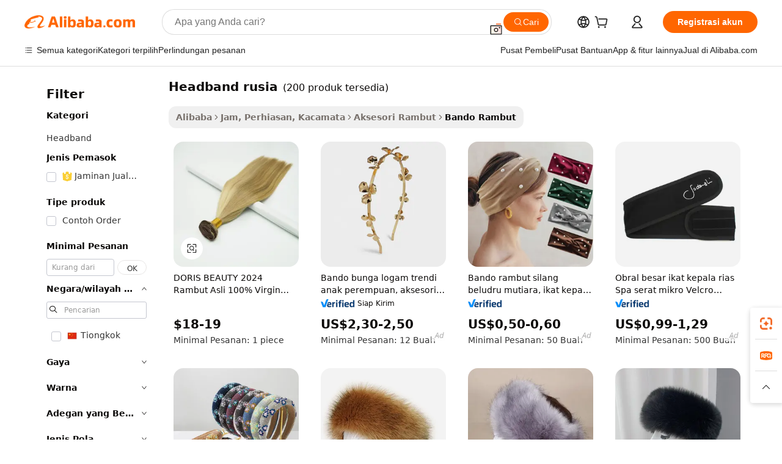

--- FILE ---
content_type: text/html;charset=UTF-8
request_url: https://indonesian.alibaba.com/g/russian-headband.html
body_size: 178042
content:

<!-- screen_content -->

    <!-- tangram:5410 begin-->
    <!-- tangram:529998 begin-->
    
<!DOCTYPE html>
<html lang="id" dir="ltr">
  <head>
        <script>
      window.__BB = {
        scene: window.__bb_scene || 'traffic-free-goods'
      };
      window.__BB.BB_CWV_IGNORE = {
          lcp_element: ['#icbu-buyer-pc-top-banner'],
          lcp_url: [],
        };
      window._timing = {}
      window._timing.first_start = Date.now();
      window.needLoginInspiration = Boolean(false);
      // 变量用于标记页面首次可见时间
      let firstVisibleTime = null;
      if (typeof document.hidden !== 'undefined') {
        // 页面首次加载时直接统计
        if (!document.hidden) {
          firstVisibleTime = Date.now();
          window.__BB_timex = 1
        } else {
          // 页面不可见时监听 visibilitychange 事件
          document.addEventListener('visibilitychange', () => {
            if (!document.hidden) {
              firstVisibleTime = Date.now();
              window.__BB_timex = firstVisibleTime - window.performance.timing.navigationStart
              window.__BB.firstVisibleTime = window.__BB_timex
              console.log("Page became visible after "+ window.__BB_timex + " ms");
            }
          }, { once: true });  // 确保只触发一次
        }
      } else {
        console.warn('Page Visibility API is not supported in this browser.');
      }
    </script>
        <meta name="data-spm" content="a2700">
        <meta name="aplus-xplug" content="NONE">
        <meta name="aplus-icbu-disable-umid" content="1">
        <meta name="google-translate-customization" content="9de59014edaf3b99-22e1cf3b5ca21786-g00bb439a5e9e5f8f-f">
    <meta name="yandex-verification" content="25a76ba8e4443bb3" />
    <meta name="msvalidate.01" content="E3FBF0E89B724C30844BF17C59608E8F" />
    <meta name="viewport" content="width=device-width, initial-scale=1.0, maximum-scale=5.0, user-scalable=yes">
        <link rel="preconnect" href="https://s.alicdn.com/" crossorigin>
    <link rel="dns-prefetch" href="https://s.alicdn.com">
                        <link rel="preload" href="https://s.alicdn.com/@g/alilog/??aplus_plugin_icbufront/index.js,mlog/aplus_v2.js" as="script">
        <link rel="preload" href="https://s.alicdn.com/@img/imgextra/i2/O1CN0153JdbU26g4bILVOyC_!!6000000007690-2-tps-418-58.png" as="image">
        <script>
            window.__APLUS_ABRATE__ = {
        perf_group: 'base64cached',
        scene: "traffic-free-goods",
      };
    </script>
    <meta name="aplus-mmstat-timeout" content="15000">
        <meta content="text/html; charset=utf-8" http-equiv="Content-Type">
          <title>Desain Bergaya & Kualitas Premium headband rusia untuk Pembeli Global</title>
      <meta name="keywords" content="sports headband,custom headband,spa headband">
      <meta name="description" content="Tingkatkan gaya Anda dengan koleksi  headband rusia  kami yang serbaguna. Didesain untuk kenyamanan dan ketahanan, aksesori ini menambahkan sentuhan istimewa pada setiap pakaian. Sempurna untuk pembeli grosir yang mencari kualitas dan desain yang menarik.">
            <meta name="pagetiming-rate" content="9">
      <meta name="pagetiming-resource-rate" content="4">
                    <link rel="canonical" href="https://indonesian.alibaba.com/g/russian-headband.html">
                              <link rel="alternate" hreflang="fr" href="https://french.alibaba.com/g/russian-headband.html">
                  <link rel="alternate" hreflang="de" href="https://german.alibaba.com/g/russian-headband.html">
                  <link rel="alternate" hreflang="pt" href="https://portuguese.alibaba.com/g/russian-headband.html">
                  <link rel="alternate" hreflang="it" href="https://italian.alibaba.com/g/russian-headband.html">
                  <link rel="alternate" hreflang="es" href="https://spanish.alibaba.com/g/russian-headband.html">
                  <link rel="alternate" hreflang="ru" href="https://russian.alibaba.com/g/russian-headband.html">
                  <link rel="alternate" hreflang="ko" href="https://korean.alibaba.com/g/russian-headband.html">
                  <link rel="alternate" hreflang="ar" href="https://arabic.alibaba.com/g/russian-headband.html">
                  <link rel="alternate" hreflang="ja" href="https://japanese.alibaba.com/g/russian-headband.html">
                  <link rel="alternate" hreflang="tr" href="https://turkish.alibaba.com/g/russian-headband.html">
                  <link rel="alternate" hreflang="th" href="https://thai.alibaba.com/g/russian-headband.html">
                  <link rel="alternate" hreflang="vi" href="https://vietnamese.alibaba.com/g/russian-headband.html">
                  <link rel="alternate" hreflang="nl" href="https://dutch.alibaba.com/g/russian-headband.html">
                  <link rel="alternate" hreflang="he" href="https://hebrew.alibaba.com/g/russian-headband.html">
                  <link rel="alternate" hreflang="id" href="https://indonesian.alibaba.com/g/russian-headband.html">
                  <link rel="alternate" hreflang="hi" href="https://hindi.alibaba.com/g/russian-headband.html">
                  <link rel="alternate" hreflang="en" href="https://www.alibaba.com/showroom/russian-headband.html">
                  <link rel="alternate" hreflang="zh" href="https://chinese.alibaba.com/g/russian-headband.html">
                  <link rel="alternate" hreflang="x-default" href="https://www.alibaba.com/showroom/russian-headband.html">
                                        <script>
      // Aplus 配置自动打点
      var queue = window.goldlog_queue || (window.goldlog_queue = []);
      var tags = ["button", "a", "div", "span", "i", "svg", "input", "li", "tr"];
      queue.push(
        {
          action: 'goldlog.appendMetaInfo',
          arguments: [
            'aplus-auto-exp',
            [
              {
                logkey: '/sc.ug_msite.new_product_exp',
                cssSelector: '[data-spm-exp]',
                props: ["data-spm-exp"],
              },
              {
                logkey: '/sc.ug_pc.seolist_product_exp',
                cssSelector: '.traffic-card-gallery',
                props: ["data-spm-exp"],
              }
            ]
          ]
        }
      )
      queue.push({
        action: 'goldlog.setMetaInfo',
        arguments: ['aplus-auto-clk', JSON.stringify(tags.map(tag =>({
          "logkey": "/sc.ug_msite.new_product_clk",
          tag,
          "filter": "data-spm-clk",
          "props": ["data-spm-clk"]
        })))],
      });
    </script>
  </head>
  <div id="icbu-header"><div id="the-new-header" data-version="4.4.0" data-tnh-auto-exp="tnh-expose" data-scenes="search-products" style="position: relative;background-color: #fff;border-bottom: 1px solid #ddd;box-sizing: border-box; font-family:Inter,SF Pro Text,Roboto,Helvetica Neue,Helvetica,Tahoma,Arial,PingFang SC,Microsoft YaHei;"><div style="display: flex;align-items:center;height: 72px;min-width: 1200px;max-width: 1580px;margin: 0 auto;padding: 0 40px;box-sizing: border-box;"><img style="height: 29px; width: 209px;" src="https://s.alicdn.com/@img/imgextra/i2/O1CN0153JdbU26g4bILVOyC_!!6000000007690-2-tps-418-58.png" alt="" /></div><div style="min-width: 1200px;max-width: 1580px;margin: 0 auto;overflow: hidden;font-size: 14px;display: flex;justify-content: space-between;padding: 0 40px;box-sizing: border-box;"><div style="display: flex; align-items: center; justify-content: space-between"><div style="position: relative; height: 36px; padding: 0 28px 0 20px">All categories</div><div style="position: relative; height: 36px; padding-right: 28px">Featured selections</div><div style="position: relative; height: 36px">Trade Assurance</div></div><div style="display: flex; align-items: center; justify-content: space-between"><div style="position: relative; height: 36px; padding-right: 28px">Buyer Central</div><div style="position: relative; height: 36px; padding-right: 28px">Help Center</div><div style="position: relative; height: 36px; padding-right: 28px">Get the app</div><div style="position: relative; height: 36px">Become a supplier</div></div></div></div></div></div>
  <body data-spm="7724857" style="min-height: calc(100vh + 1px)"><script 
id="beacon-aplus"   
src="//s.alicdn.com/@g/alilog/??aplus_plugin_icbufront/index.js,mlog/aplus_v2.js"
exparams="aplus=async&userid=&aplus&ali_beacon_id=&ali_apache_id=&ali_apache_track=&ali_apache_tracktmp=&eagleeye_traceid=2103060f17693022159907231e0e8f&ip=3%2e136%2e22%2e107&dmtrack_c={ali%5fresin%5ftrace%3dse%5frst%3dnull%7csp%5fviewtype%3dY%7cset%3d3%7cser%3d1007%7cpageId%3dd1e1dda3a2a241d58919b334ada76d0b%7cm%5fpageid%3dnull%7cpvmi%3df184f15d96eb4839a4e502bb25d1e22e%7csek%5fsepd%3dheadband%2brusia%7csek%3drussian%2bheadband%7cse%5fpn%3d1%7cp4pid%3d3d428482%2dcbf1%2d4463%2d93b6%2d1e55ef2bfdb7%7csclkid%3dnull%7cforecast%5fpost%5fcate%3dnull%7cseo%5fnew%5fuser%5fflag%3dfalse%7ccategoryId%3d3390109%7cseo%5fsearch%5fmodel%5fupgrade%5fv2%3d2025070801%7cseo%5fmodule%5fcard%5f20240624%3d202406242%7clong%5ftext%5fgoogle%5ftranslate%5fv2%3d2407142%7cseo%5fcontent%5ftd%5fbottom%5ftext%5fupdate%5fkey%3d2025070801%7cseo%5fsearch%5fmodel%5fupgrade%5fv3%3d2025072201%7cdamo%5falt%5freplace%3d2485818%7cseo%5fsearch%5fmodel%5fmulti%5fupgrade%5fv3%3d2025081101%7cwap%5fcross%3d2007659%7cwap%5fcs%5faction%3d2005494%7cAPP%5fVisitor%5fActive%3d26702%7cseo%5fshowroom%5fgoods%5fmix%3d2005244%7cseo%5fdefault%5fcached%5flong%5ftext%5ffrom%5fnew%5fkeyword%5fstep%3d2024122502%7cshowroom%5fgeneral%5ftemplate%3d2005292%7cshowroom%5freview%3d20230308%7cwap%5fcs%5ftext%3dnull%7cstructured%5fdata%3d2025052702%7cseo%5fmulti%5fstyle%5ftext%5fupdate%3d2511182%7cpc%5fnew%5fheader%3dnull%7cseo%5fmeta%5fcate%5ftemplate%5fv1%3d2025042401%7cseo%5fmeta%5ftd%5fsearch%5fkeyword%5fstep%5fv1%3d2025040999%7cshowroom%5fft%5flong%5ftext%5fbaks%3d80802%7cAPP%5fGrowing%5fBuyer%5fHigh%5fIntent%5fActive%3d25488%7cshowroom%5fpc%5fv2019%3d2104%7cAPP%5fProspecting%5fBuyer%3d26712%7ccache%5fcontrol%3dnull%7cAPP%5fChurned%5fCore%5fBuyer%3d25460%7cseo%5fdefault%5fcached%5flong%5ftext%5fstep%3d24110802%7camp%5flighthouse%5fscore%5fimage%3d19657%7cseo%5fft%5ftranslate%5fgemini%3d25012003%7cwap%5fnode%5fssr%3d2015725%7cdataphant%5fopen%3d27030%7clongtext%5fmulti%5fstyle%5fexpand%5frussian%3d2510142%7cseo%5flongtext%5fgoogle%5fdata%5fsection%3d25021702%7cindustry%5fpopular%5ffloor%3dnull%7cwap%5fad%5fgoods%5fproduct%5finterval%3dnull%7cseo%5fgoods%5fbootom%5fwholesale%5flink%3d2486162%7cseo%5fkeyword%5faatest%3d11%7cseo%5fmiddle%5fwholesale%5flink%3dnull%7cft%5flong%5ftext%5fenpand%5fstep2%3d121602%7cseo%5fft%5flongtext%5fexpand%5fstep3%3d25012102%7cseo%5fwap%5fheadercard%3d2006288%7cAPP%5fChurned%5fInactive%5fVisitor%3d25497%7cAPP%5fGrowing%5fBuyer%5fHigh%5fIntent%5fInactive%3d25484%7cseo%5fmeta%5ftd%5fmulti%5fkey%3d2025061801%7ctop%5frecommend%5f20250120%3d202501201%7clongtext%5fmulti%5fstyle%5fexpand%5ffrench%5fcopy%3d25091802%7clongtext%5fmulti%5fstyle%5fexpand%5ffrench%5fcopy%5fcopy%3d25092502%7cseo%5ffloor%5fexp%3dnull%7cseo%5fshowroom%5falgo%5flink%3d17764%7cseo%5fmeta%5ftd%5faib%5fgeneral%5fkey%3d2025091901%7ccountry%5findustry%3d202311033%7cshowroom%5fft%5flong%5ftext%5fenpand%5fstep1%3d101102%7cseo%5fshowroom%5fnorel%3dnull%7cplp%5fstyle%5f25%5fpc%3d202505222%7cseo%5fggs%5flayer%3d10011%7cquery%5fmutil%5flang%5ftranslate%3d2025060300%7cseo%5fsearch%5fmulti%5fsearch%5ftype%5fv2%3d2026012201%7cAPP%5fChurned%5fBuyer%3d25468%7cstream%5frender%5fperf%5fopt%3d2309181%7cwap%5fgoods%3d2007383%7cseo%5fshowroom%5fsimilar%5f20240614%3d202406142%7cchinese%5fopen%3d6307%7cquery%5fgpt%5ftranslate%3d20240820%7cad%5fproduct%5finterval%3dnull%7camp%5fto%5fpwa%3d2007359%7cplp%5faib%5fmulti%5fai%5fmeta%3d20250401%7cwap%5fsupplier%5fcontent%3dnull%7cpc%5ffree%5frefactoring%3d20220315%7cAPP%5fGrowing%5fBuyer%5fInactive%3d25475%7csso%5foem%5ffloor%3dnull%7cseo%5fpc%5fnew%5fview%5f20240807%3d202408072%7cseo%5fbottom%5ftext%5fentity%5fkey%5fcopy%3d2025062400%7cstream%5frender%3d433763%7cseo%5fmodule%5fcard%5f20240424%3d202404241%7cseo%5ftitle%5freplace%5f20191226%3d5841%7clongtext%5fmulti%5fstyle%5fexpand%3d25090802%7cgoogleweblight%3d6516%7clighthouse%5fbase64%3dnull%7cAPP%5fProspecting%5fBuyer%5fActive%3d26718%7cad%5fgoods%5fproduct%5finterval%3dnull%7cseo%5fbottom%5fdeep%5fextend%5fkw%5fkey%3d2025071101%7clongtext%5fmulti%5fstyle%5fexpand%5fturkish%3d25102802%7cilink%5fuv%3d20240911%7cwap%5flist%5fwakeup%3d2005832%7ctpp%5fcrosslink%5fpc%3d20205311%7cseo%5ftop%5fbooth%3d18501%7cAPP%5fGrowing%5fBuyer%5fLess%5fActive%3d25469%7cseo%5fsearch%5fmodel%5fupgrade%5frank%3d2025092401%7cgoodslayer%3d7977%7cft%5flong%5ftext%5ftranslate%5fexpand%5fstep1%3d24110802%7cseo%5fheaderstyle%5ftraffic%5fkey%5fv1%3d2025072100%7ccrosslink%5fswitch%3d2008141%7cp4p%5foutline%3d20240328%7cseo%5fmeta%5ftd%5faib%5fv2%5fkey%3d2025091800%7crts%5fmulti%3d2008404%7cseo%5fad%5foptimization%5fkey%5fv2%3d2025072300%7cAPP%5fVisitor%5fLess%5fActive%3d26692%7cseo%5fsearch%5franker%5fid%3d2025112401%7cplp%5fstyle%5f25%3d202505192%7ccdn%5fvm%3d2007368%7cwap%5fad%5fproduct%5finterval%3dnull%7cseo%5fsearch%5fmodel%5fmulti%5fupgrade%5frank%3d2025092401%7cpc%5fcard%5fshare%3d2025081201%7cAPP%5fGrowing%5fBuyer%5fHigh%5fIntent%5fLess%5fActive%3d25480%7cgoods%5ftitle%5fsubstitute%3d9617%7cwap%5fscreen%5fexp%3d2025081400%7creact%5fheader%5ftest%3d202502182%7cpc%5fcs%5fcolor%3dnull%7cshowroom%5fft%5flong%5ftext%5ftest%3d72502%7cone%5ftap%5flogin%5fABTest%3d202308153%7cseo%5fhyh%5fshow%5ftags%3dnull%7cplp%5fstructured%5fdata%3d2508182%7cguide%5fdelete%3d2008526%7cseo%5findustry%5ftemplate%3dnull%7cseo%5fmeta%5ftd%5fmulti%5fes%5fkey%3d2025073101%7cseo%5fshowroom%5fdata%5fmix%3d19888%7csso%5ftop%5franking%5ffloor%3d20031%7cseo%5ftd%5fdeep%5fupgrade%5fkey%5fv3%3d2025081101%7cwap%5fue%5fone%3d2025111401%7cshowroom%5fto%5frts%5flink%3d2008480%7ccountrysearch%5ftest%3dnull%7cchannel%5famp%5fto%5fpwa%3d2008435%7cseo%5fmulti%5fstyles%5flong%5ftext%3d2503172%7cseo%5fmeta%5ftext%5fmutli%5fcate%5ftemplate%5fv1%3d2025080801%7cseo%5fdefault%5fcached%5fmutil%5flong%5ftext%5fstep%3d24110436%7cseo%5faction%5fpoint%5ftype%3d22823%7cseo%5faib%5ftd%5flaunch%5f20240828%5fcopy%3d202408282%7cseo%5fshowroom%5fwholesale%5flink%3dnull%7cseo%5fperf%5fimprove%3d2023999%7cseo%5fwap%5flist%5fbounce%5f01%3d2063%7cseo%5fwap%5flist%5fbounce%5f02%3d2128%7cAPP%5fGrowing%5fBuyer%5fActive%3d25490%7cvideolayer%3dnull%7cvideo%5fplay%3dnull%7cAPP%5fChurned%5fMember%5fInactive%3d25501%7cseo%5fgoogle%5fnew%5fstruct%3d438326%7cicbu%5falgo%5fp4p%5fseo%5fad%3d2025072300%7ctpp%5ftrace%3dseoKeyword%2dseoKeyword%5fv3%2dproduct%2dPRODUCT%5fFAIL}&pageid=0388166b21030b241769302216&hn=ensearchweb033003011036%2erg%2dus%2deast%2eus68&asid=AQAAAADIaHVpEUBxJQAAAAAr15cxJ/lksg==&treq=&tres=" async>
</script>
            <style>body{background-color:white;}.no-scrollbar.il-sticky.il-top-0.il-max-h-\[100vh\].il-w-\[200px\].il-flex-shrink-0.il-flex-grow-0.il-overflow-y-scroll{background-color:#FFF;padding-left:12px}</style>
                    <!-- tangram:530006 begin-->
<!--  -->
 <style>
   @keyframes il-spin {
     to {
       transform: rotate(360deg);
     }
   }
   @keyframes il-pulse {
     50% {
       opacity: 0.5;
     }
   }
   .traffic-card-gallery {display: flex;position: relative;flex-direction: column;justify-content: flex-start;border-radius: 0.5rem;background-color: #fff;padding: 0.5rem 0.5rem 1rem;overflow: hidden;font-size: 0.75rem;line-height: 1rem;}
   .traffic-card-list {display: flex;position: relative;flex-direction: row;justify-content: flex-start;border-bottom-width: 1px;background-color: #fff;padding: 1rem;height: 292px;overflow: hidden;font-size: 0.75rem;line-height: 1rem;}
   .product-price {
     b {
       font-size: 22px;
     }
   }
   .skel-loading {
       animation: il-pulse 2s cubic-bezier(0.4, 0, 0.6, 1) infinite;background-color: hsl(60, 4.8%, 95.9%);
   }
 </style>
<div id="first-cached-card">
  <div style="box-sizing:border-box;display: flex;position: absolute;left: 0;right: 0;margin: 0 auto;z-index: 1;min-width: 1200px;max-width: 1580px;padding: 0.75rem 3.25rem 0;pointer-events: none;">
    <!--页面左侧区域-->
    <div style="width: 200px;padding-top: 1rem;padding-left:12px; background-color: #fff;border-radius: 0.25rem">
      <div class="skel-loading" style="height: 1.5rem;width: 50%;border-radius: 0.25rem;"></div>
      <div style="margin-top: 1rem;margin-bottom: 1rem;">
        <div class="skel-loading" style="height: 1rem;width: calc(100% * 5 / 6);"></div>
        <div
          class="skel-loading"
          style="margin-top: 1rem;height: 1rem;width: calc(100% * 8 / 12);"
        ></div>
        <div class="skel-loading" style="margin-top: 1rem;height: 1rem;width: 75%;"></div>
        <div
          class="skel-loading"
          style="margin-top: 1rem;height: 1rem;width: calc(100% * 7 / 12);"
        ></div>
      </div>
      <div class="skel-loading" style="height: 1.5rem;width: 50%;border-radius: 0.25rem;"></div>
      <div style="margin-top: 1rem;margin-bottom: 1rem;">
        <div class="skel-loading" style="height: 1rem;width: calc(100% * 5 / 6);"></div>
        <div
          class="skel-loading"
          style="margin-top: 1rem;height: 1rem;width: calc(100% * 8 / 12);"
        ></div>
        <div class="skel-loading" style="margin-top: 1rem;height: 1rem;width: 75%;"></div>
        <div
          class="skel-loading"
          style="margin-top: 1rem;height: 1rem;width: calc(100% * 7 / 12);"
        ></div>
      </div>
      <div class="skel-loading" style="height: 1.5rem;width: 50%;border-radius: 0.25rem;"></div>
      <div style="margin-top: 1rem;margin-bottom: 1rem;">
        <div class="skel-loading" style="height: 1rem;width: calc(100% * 5 / 6);"></div>
        <div
          class="skel-loading"
          style="margin-top: 1rem;height: 1rem;width: calc(100% * 8 / 12);"
        ></div>
        <div class="skel-loading" style="margin-top: 1rem;height: 1rem;width: 75%;"></div>
        <div
          class="skel-loading"
          style="margin-top: 1rem;height: 1rem;width: calc(100% * 7 / 12);"
        ></div>
      </div>
      <div class="skel-loading" style="height: 1.5rem;width: 50%;border-radius: 0.25rem;"></div>
      <div style="margin-top: 1rem;margin-bottom: 1rem;">
        <div class="skel-loading" style="height: 1rem;width: calc(100% * 5 / 6);"></div>
        <div
          class="skel-loading"
          style="margin-top: 1rem;height: 1rem;width: calc(100% * 8 / 12);"
        ></div>
        <div class="skel-loading" style="margin-top: 1rem;height: 1rem;width: 75%;"></div>
        <div
          class="skel-loading"
          style="margin-top: 1rem;height: 1rem;width: calc(100% * 7 / 12);"
        ></div>
      </div>
      <div class="skel-loading" style="height: 1.5rem;width: 50%;border-radius: 0.25rem;"></div>
      <div style="margin-top: 1rem;margin-bottom: 1rem;">
        <div class="skel-loading" style="height: 1rem;width: calc(100% * 5 / 6);"></div>
        <div
          class="skel-loading"
          style="margin-top: 1rem;height: 1rem;width: calc(100% * 8 / 12);"
        ></div>
        <div class="skel-loading" style="margin-top: 1rem;height: 1rem;width: 75%;"></div>
        <div
          class="skel-loading"
          style="margin-top: 1rem;height: 1rem;width: calc(100% * 7 / 12);"
        ></div>
      </div>
      <div class="skel-loading" style="height: 1.5rem;width: 50%;border-radius: 0.25rem;"></div>
      <div style="margin-top: 1rem;margin-bottom: 1rem;">
        <div class="skel-loading" style="height: 1rem;width: calc(100% * 5 / 6);"></div>
        <div
          class="skel-loading"
          style="margin-top: 1rem;height: 1rem;width: calc(100% * 8 / 12);"
        ></div>
        <div class="skel-loading" style="margin-top: 1rem;height: 1rem;width: 75%;"></div>
        <div
          class="skel-loading"
          style="margin-top: 1rem;height: 1rem;width: calc(100% * 7 / 12);"
        ></div>
      </div>
    </div>
    <!--页面主体区域-->
    <div style="flex: 1 1 0%; overflow: hidden;padding: 0.5rem 0.5rem 0.5rem 1.5rem">
      <div style="height: 1.25rem;margin-bottom: 1rem;"></div>
      <!-- keywords -->
      <div style="margin-bottom: 1rem;height: 1.75rem;font-weight: 700;font-size: 1.25rem;line-height: 1.75rem;"></div>
      <!-- longtext -->
            <div style="width: calc(25% - 0.9rem);pointer-events: auto">
        <div class="traffic-card-gallery">
          <!-- ProductImage -->
          <a href="//www.alibaba.com/product-detail/2024-New-100-Virgin-Remy-Human_1601111410644.html?from=SEO" target="_blank" style="position: relative;margin-bottom: 0.5rem;aspect-ratio: 1;overflow: hidden;border-radius: 0.5rem;">
            <div style="display: flex; overflow: hidden">
              <div style="position: relative;margin: 0;width: 100%;min-width: 0;flex-shrink: 0;flex-grow: 0;flex-basis: 100%;padding: 0;">
                <img style="position: relative; aspect-ratio: 1; width: 100%" src="[data-uri]" loading="eager" />
                <div style="position: absolute;left: 0;bottom: 0;right: 0;top: 0;background-color: #000;opacity: 0.05;"></div>
              </div>
            </div>
          </a>
          <div style="display: flex;flex: 1 1 0%;flex-direction: column;justify-content: space-between;">
            <div>
              <a class="skel-loading" style="margin-top: 0.5rem;display:inline-block;width:100%;height:1rem;" href="//www.alibaba.com/product-detail/2024-New-100-Virgin-Remy-Human_1601111410644.html" target="_blank"></a>
              <a class="skel-loading" style="margin-top: 0.125rem;display:inline-block;width:100%;height:1rem;" href="//www.alibaba.com/product-detail/2024-New-100-Virgin-Remy-Human_1601111410644.html" target="_blank"></a>
              <div class="skel-loading" style="margin-top: 0.25rem;height:1.625rem;width:75%"></div>
              <div class="skel-loading" style="margin-top: 0.5rem;height: 1rem;width:50%"></div>
              <div class="skel-loading" style="margin-top:0.25rem;height:1rem;width:25%"></div>
            </div>
          </div>

        </div>
      </div>

    </div>
  </div>
</div>
<!-- tangram:530006 end-->
            <style>.component-left-filter-callback{display:flex;position:relative;margin-top:10px;height:1200px}.component-left-filter-callback img{width:200px}.component-left-filter-callback i{position:absolute;top:5%;left:50%}.related-search-wrapper{padding:.5rem;--tw-bg-opacity: 1;background-color:#fff;background-color:rgba(255,255,255,var(--tw-bg-opacity, 1));border-width:1px;border-color:var(--input)}.related-search-wrapper .related-search-box{margin:12px 16px}.related-search-wrapper .related-search-box .related-search-title{display:inline;float:start;color:#666;word-wrap:break-word;margin-right:12px;width:13%}.related-search-wrapper .related-search-box .related-search-content{display:flex;flex-wrap:wrap}.related-search-wrapper .related-search-box .related-search-content .related-search-link{margin-right:12px;width:23%;overflow:hidden;color:#666;text-overflow:ellipsis;white-space:nowrap}.product-title img{margin-right:.5rem;display:inline-block;height:1rem;vertical-align:sub}.product-price b{font-size:22px}.similar-icon{position:absolute;bottom:12px;z-index:2;right:12px}.rfq-card{display:inline-block;position:relative;box-sizing:border-box;margin-bottom:36px}.rfq-card .rfq-card-content{display:flex;position:relative;flex-direction:column;align-items:flex-start;background-size:cover;background-color:#fff;padding:12px;width:100%;height:100%}.rfq-card .rfq-card-content .rfq-card-icon{margin-top:50px}.rfq-card .rfq-card-content .rfq-card-icon img{width:45px}.rfq-card .rfq-card-content .rfq-card-top-title{margin-top:14px;color:#222;font-weight:400;font-size:16px}.rfq-card .rfq-card-content .rfq-card-title{margin-top:24px;color:#333;font-weight:800;font-size:20px}.rfq-card .rfq-card-content .rfq-card-input-box{margin-top:24px;width:100%}.rfq-card .rfq-card-content .rfq-card-input-box textarea{box-sizing:border-box;border:1px solid #ddd;border-radius:4px;background-color:#fff;padding:9px 12px;width:100%;height:88px;resize:none;color:#666;font-weight:400;font-size:13px;font-family:inherit}.rfq-card .rfq-card-content .rfq-card-button{margin-top:24px;border:1px solid #666;border-radius:16px;background-color:#fff;width:67%;color:#000;font-weight:700;font-size:14px;line-height:30px;text-align:center}[data-modulename^=ProductList-] div{contain-intrinsic-size:auto 500px}.traffic-card-gallery:hover{--tw-shadow: 0px 2px 6px 2px rgba(0,0,0,.12157);--tw-shadow-colored: 0px 2px 6px 2px var(--tw-shadow-color);box-shadow:0 0 #0000,0 0 #0000,0 2px 6px 2px #0000001f;box-shadow:var(--tw-ring-offset-shadow, 0 0 rgba(0,0,0,0)),var(--tw-ring-shadow, 0 0 rgba(0,0,0,0)),var(--tw-shadow);z-index:10}.traffic-card-gallery{position:relative;display:flex;flex-direction:column;justify-content:flex-start;overflow:hidden;border-radius:.75rem;--tw-bg-opacity: 1;background-color:#fff;background-color:rgba(255,255,255,var(--tw-bg-opacity, 1));padding:.5rem;font-size:.75rem;line-height:1rem}.traffic-card-list{position:relative;display:flex;height:292px;flex-direction:row;justify-content:flex-start;overflow:hidden;border-bottom-width:1px;--tw-bg-opacity: 1;background-color:#fff;background-color:rgba(255,255,255,var(--tw-bg-opacity, 1));padding:1rem;font-size:.75rem;line-height:1rem}.traffic-card-g-industry:hover{--tw-shadow: 0 0 10px rgba(0,0,0,.1);--tw-shadow-colored: 0 0 10px var(--tw-shadow-color);box-shadow:0 0 #0000,0 0 #0000,0 0 10px #0000001a;box-shadow:var(--tw-ring-offset-shadow, 0 0 rgba(0,0,0,0)),var(--tw-ring-shadow, 0 0 rgba(0,0,0,0)),var(--tw-shadow)}.traffic-card-g-industry{position:relative;border-radius:var(--radius);--tw-bg-opacity: 1;background-color:#fff;background-color:rgba(255,255,255,var(--tw-bg-opacity, 1));padding:1.25rem .75rem .75rem;font-size:.875rem;line-height:1.25rem}.module-filter-section-wrapper{max-height:none!important;overflow-x:hidden}*,:before,:after{--tw-border-spacing-x: 0;--tw-border-spacing-y: 0;--tw-translate-x: 0;--tw-translate-y: 0;--tw-rotate: 0;--tw-skew-x: 0;--tw-skew-y: 0;--tw-scale-x: 1;--tw-scale-y: 1;--tw-pan-x: ;--tw-pan-y: ;--tw-pinch-zoom: ;--tw-scroll-snap-strictness: proximity;--tw-gradient-from-position: ;--tw-gradient-via-position: ;--tw-gradient-to-position: ;--tw-ordinal: ;--tw-slashed-zero: ;--tw-numeric-figure: ;--tw-numeric-spacing: ;--tw-numeric-fraction: ;--tw-ring-inset: ;--tw-ring-offset-width: 0px;--tw-ring-offset-color: #fff;--tw-ring-color: rgba(59, 130, 246, .5);--tw-ring-offset-shadow: 0 0 rgba(0,0,0,0);--tw-ring-shadow: 0 0 rgba(0,0,0,0);--tw-shadow: 0 0 rgba(0,0,0,0);--tw-shadow-colored: 0 0 rgba(0,0,0,0);--tw-blur: ;--tw-brightness: ;--tw-contrast: ;--tw-grayscale: ;--tw-hue-rotate: ;--tw-invert: ;--tw-saturate: ;--tw-sepia: ;--tw-drop-shadow: ;--tw-backdrop-blur: ;--tw-backdrop-brightness: ;--tw-backdrop-contrast: ;--tw-backdrop-grayscale: ;--tw-backdrop-hue-rotate: ;--tw-backdrop-invert: ;--tw-backdrop-opacity: ;--tw-backdrop-saturate: ;--tw-backdrop-sepia: ;--tw-contain-size: ;--tw-contain-layout: ;--tw-contain-paint: ;--tw-contain-style: }::backdrop{--tw-border-spacing-x: 0;--tw-border-spacing-y: 0;--tw-translate-x: 0;--tw-translate-y: 0;--tw-rotate: 0;--tw-skew-x: 0;--tw-skew-y: 0;--tw-scale-x: 1;--tw-scale-y: 1;--tw-pan-x: ;--tw-pan-y: ;--tw-pinch-zoom: ;--tw-scroll-snap-strictness: proximity;--tw-gradient-from-position: ;--tw-gradient-via-position: ;--tw-gradient-to-position: ;--tw-ordinal: ;--tw-slashed-zero: ;--tw-numeric-figure: ;--tw-numeric-spacing: ;--tw-numeric-fraction: ;--tw-ring-inset: ;--tw-ring-offset-width: 0px;--tw-ring-offset-color: #fff;--tw-ring-color: rgba(59, 130, 246, .5);--tw-ring-offset-shadow: 0 0 rgba(0,0,0,0);--tw-ring-shadow: 0 0 rgba(0,0,0,0);--tw-shadow: 0 0 rgba(0,0,0,0);--tw-shadow-colored: 0 0 rgba(0,0,0,0);--tw-blur: ;--tw-brightness: ;--tw-contrast: ;--tw-grayscale: ;--tw-hue-rotate: ;--tw-invert: ;--tw-saturate: ;--tw-sepia: ;--tw-drop-shadow: ;--tw-backdrop-blur: ;--tw-backdrop-brightness: ;--tw-backdrop-contrast: ;--tw-backdrop-grayscale: ;--tw-backdrop-hue-rotate: ;--tw-backdrop-invert: ;--tw-backdrop-opacity: ;--tw-backdrop-saturate: ;--tw-backdrop-sepia: ;--tw-contain-size: ;--tw-contain-layout: ;--tw-contain-paint: ;--tw-contain-style: }*,:before,:after{box-sizing:border-box;border-width:0;border-style:solid;border-color:#e5e7eb}:before,:after{--tw-content: ""}html,:host{line-height:1.5;-webkit-text-size-adjust:100%;-moz-tab-size:4;-o-tab-size:4;tab-size:4;font-family:ui-sans-serif,system-ui,-apple-system,Segoe UI,Roboto,Ubuntu,Cantarell,Noto Sans,sans-serif,"Apple Color Emoji","Segoe UI Emoji",Segoe UI Symbol,"Noto Color Emoji";font-feature-settings:normal;font-variation-settings:normal;-webkit-tap-highlight-color:transparent}body{margin:0;line-height:inherit}hr{height:0;color:inherit;border-top-width:1px}abbr:where([title]){text-decoration:underline;-webkit-text-decoration:underline dotted;text-decoration:underline dotted}h1,h2,h3,h4,h5,h6{font-size:inherit;font-weight:inherit}a{color:inherit;text-decoration:inherit}b,strong{font-weight:bolder}code,kbd,samp,pre{font-family:ui-monospace,SFMono-Regular,Menlo,Monaco,Consolas,Liberation Mono,Courier New,monospace;font-feature-settings:normal;font-variation-settings:normal;font-size:1em}small{font-size:80%}sub,sup{font-size:75%;line-height:0;position:relative;vertical-align:baseline}sub{bottom:-.25em}sup{top:-.5em}table{text-indent:0;border-color:inherit;border-collapse:collapse}button,input,optgroup,select,textarea{font-family:inherit;font-feature-settings:inherit;font-variation-settings:inherit;font-size:100%;font-weight:inherit;line-height:inherit;letter-spacing:inherit;color:inherit;margin:0;padding:0}button,select{text-transform:none}button,input:where([type=button]),input:where([type=reset]),input:where([type=submit]){-webkit-appearance:button;background-color:transparent;background-image:none}:-moz-focusring{outline:auto}:-moz-ui-invalid{box-shadow:none}progress{vertical-align:baseline}::-webkit-inner-spin-button,::-webkit-outer-spin-button{height:auto}[type=search]{-webkit-appearance:textfield;outline-offset:-2px}::-webkit-search-decoration{-webkit-appearance:none}::-webkit-file-upload-button{-webkit-appearance:button;font:inherit}summary{display:list-item}blockquote,dl,dd,h1,h2,h3,h4,h5,h6,hr,figure,p,pre{margin:0}fieldset{margin:0;padding:0}legend{padding:0}ol,ul,menu{list-style:none;margin:0;padding:0}dialog{padding:0}textarea{resize:vertical}input::-moz-placeholder,textarea::-moz-placeholder{opacity:1;color:#9ca3af}input::placeholder,textarea::placeholder{opacity:1;color:#9ca3af}button,[role=button]{cursor:pointer}:disabled{cursor:default}img,svg,video,canvas,audio,iframe,embed,object{display:block;vertical-align:middle}img,video{max-width:100%;height:auto}[hidden]:where(:not([hidden=until-found])){display:none}:root{--background: hsl(0, 0%, 100%);--foreground: hsl(20, 14.3%, 4.1%);--card: hsl(0, 0%, 100%);--card-foreground: hsl(20, 14.3%, 4.1%);--popover: hsl(0, 0%, 100%);--popover-foreground: hsl(20, 14.3%, 4.1%);--primary: hsl(24, 100%, 50%);--primary-foreground: hsl(60, 9.1%, 97.8%);--secondary: hsl(60, 4.8%, 95.9%);--secondary-foreground: #333;--muted: hsl(60, 4.8%, 95.9%);--muted-foreground: hsl(25, 5.3%, 44.7%);--accent: hsl(60, 4.8%, 95.9%);--accent-foreground: hsl(24, 9.8%, 10%);--destructive: hsl(0, 84.2%, 60.2%);--destructive-foreground: hsl(60, 9.1%, 97.8%);--border: hsl(20, 5.9%, 90%);--input: hsl(20, 5.9%, 90%);--ring: hsl(24.6, 95%, 53.1%);--radius: 1rem}.dark{--background: hsl(20, 14.3%, 4.1%);--foreground: hsl(60, 9.1%, 97.8%);--card: hsl(20, 14.3%, 4.1%);--card-foreground: hsl(60, 9.1%, 97.8%);--popover: hsl(20, 14.3%, 4.1%);--popover-foreground: hsl(60, 9.1%, 97.8%);--primary: hsl(20.5, 90.2%, 48.2%);--primary-foreground: hsl(60, 9.1%, 97.8%);--secondary: hsl(12, 6.5%, 15.1%);--secondary-foreground: hsl(60, 9.1%, 97.8%);--muted: hsl(12, 6.5%, 15.1%);--muted-foreground: hsl(24, 5.4%, 63.9%);--accent: hsl(12, 6.5%, 15.1%);--accent-foreground: hsl(60, 9.1%, 97.8%);--destructive: hsl(0, 72.2%, 50.6%);--destructive-foreground: hsl(60, 9.1%, 97.8%);--border: hsl(12, 6.5%, 15.1%);--input: hsl(12, 6.5%, 15.1%);--ring: hsl(20.5, 90.2%, 48.2%)}*{border-color:#e7e5e4;border-color:var(--border)}body{background-color:#fff;background-color:var(--background);color:#0c0a09;color:var(--foreground)}.il-sr-only{position:absolute;width:1px;height:1px;padding:0;margin:-1px;overflow:hidden;clip:rect(0,0,0,0);white-space:nowrap;border-width:0}.il-invisible{visibility:hidden}.il-fixed{position:fixed}.il-absolute{position:absolute}.il-relative{position:relative}.il-sticky{position:sticky}.il-inset-0{inset:0}.il--bottom-12{bottom:-3rem}.il--top-12{top:-3rem}.il-bottom-0{bottom:0}.il-bottom-2{bottom:.5rem}.il-bottom-3{bottom:.75rem}.il-bottom-4{bottom:1rem}.il-end-0{right:0}.il-end-2{right:.5rem}.il-end-3{right:.75rem}.il-end-4{right:1rem}.il-left-0{left:0}.il-left-3{left:.75rem}.il-right-0{right:0}.il-right-2{right:.5rem}.il-right-3{right:.75rem}.il-start-0{left:0}.il-start-1\/2{left:50%}.il-start-2{left:.5rem}.il-start-3{left:.75rem}.il-start-\[50\%\]{left:50%}.il-top-0{top:0}.il-top-1\/2{top:50%}.il-top-16{top:4rem}.il-top-4{top:1rem}.il-top-\[50\%\]{top:50%}.il-z-10{z-index:10}.il-z-50{z-index:50}.il-z-\[9999\]{z-index:9999}.il-col-span-4{grid-column:span 4 / span 4}.il-m-0{margin:0}.il-m-3{margin:.75rem}.il-m-auto{margin:auto}.il-mx-auto{margin-left:auto;margin-right:auto}.il-my-3{margin-top:.75rem;margin-bottom:.75rem}.il-my-5{margin-top:1.25rem;margin-bottom:1.25rem}.il-my-auto{margin-top:auto;margin-bottom:auto}.\!il-mb-4{margin-bottom:1rem!important}.il--mt-4{margin-top:-1rem}.il-mb-0{margin-bottom:0}.il-mb-1{margin-bottom:.25rem}.il-mb-2{margin-bottom:.5rem}.il-mb-3{margin-bottom:.75rem}.il-mb-4{margin-bottom:1rem}.il-mb-5{margin-bottom:1.25rem}.il-mb-6{margin-bottom:1.5rem}.il-mb-8{margin-bottom:2rem}.il-mb-\[-0\.75rem\]{margin-bottom:-.75rem}.il-mb-\[0\.125rem\]{margin-bottom:.125rem}.il-me-1{margin-right:.25rem}.il-me-2{margin-right:.5rem}.il-me-3{margin-right:.75rem}.il-me-auto{margin-right:auto}.il-mr-1{margin-right:.25rem}.il-mr-2{margin-right:.5rem}.il-ms-1{margin-left:.25rem}.il-ms-4{margin-left:1rem}.il-ms-5{margin-left:1.25rem}.il-ms-8{margin-left:2rem}.il-ms-\[\.375rem\]{margin-left:.375rem}.il-ms-auto{margin-left:auto}.il-mt-0{margin-top:0}.il-mt-0\.5{margin-top:.125rem}.il-mt-1{margin-top:.25rem}.il-mt-2{margin-top:.5rem}.il-mt-3{margin-top:.75rem}.il-mt-4{margin-top:1rem}.il-mt-6{margin-top:1.5rem}.il-line-clamp-1{overflow:hidden;display:-webkit-box;-webkit-box-orient:vertical;-webkit-line-clamp:1}.il-line-clamp-2{overflow:hidden;display:-webkit-box;-webkit-box-orient:vertical;-webkit-line-clamp:2}.il-line-clamp-6{overflow:hidden;display:-webkit-box;-webkit-box-orient:vertical;-webkit-line-clamp:6}.il-inline-block{display:inline-block}.il-inline{display:inline}.il-flex{display:flex}.il-inline-flex{display:inline-flex}.il-grid{display:grid}.il-aspect-square{aspect-ratio:1 / 1}.il-size-5{width:1.25rem;height:1.25rem}.il-h-1{height:.25rem}.il-h-10{height:2.5rem}.il-h-11{height:2.75rem}.il-h-20{height:5rem}.il-h-24{height:6rem}.il-h-3\.5{height:.875rem}.il-h-4{height:1rem}.il-h-40{height:10rem}.il-h-6{height:1.5rem}.il-h-8{height:2rem}.il-h-9{height:2.25rem}.il-h-\[150px\]{height:150px}.il-h-\[152px\]{height:152px}.il-h-\[18\.25rem\]{height:18.25rem}.il-h-\[292px\]{height:292px}.il-h-\[600px\]{height:600px}.il-h-auto{height:auto}.il-h-fit{height:-moz-fit-content;height:fit-content}.il-h-full{height:100%}.il-h-screen{height:100vh}.il-max-h-\[100vh\]{max-height:100vh}.il-w-1\/2{width:50%}.il-w-10{width:2.5rem}.il-w-10\/12{width:83.333333%}.il-w-4{width:1rem}.il-w-6{width:1.5rem}.il-w-64{width:16rem}.il-w-7\/12{width:58.333333%}.il-w-72{width:18rem}.il-w-8{width:2rem}.il-w-8\/12{width:66.666667%}.il-w-9{width:2.25rem}.il-w-9\/12{width:75%}.il-w-\[200px\]{width:200px}.il-w-\[84px\]{width:84px}.il-w-fit{width:-moz-fit-content;width:fit-content}.il-w-full{width:100%}.il-w-screen{width:100vw}.il-min-w-0{min-width:0px}.il-min-w-3{min-width:.75rem}.il-min-w-\[1200px\]{min-width:1200px}.il-max-w-\[1000px\]{max-width:1000px}.il-max-w-\[1580px\]{max-width:1580px}.il-max-w-full{max-width:100%}.il-max-w-lg{max-width:32rem}.il-flex-1{flex:1 1 0%}.il-flex-shrink-0,.il-shrink-0{flex-shrink:0}.il-flex-grow-0,.il-grow-0{flex-grow:0}.il-basis-24{flex-basis:6rem}.il-basis-full{flex-basis:100%}.il-origin-\[--radix-tooltip-content-transform-origin\]{transform-origin:var(--radix-tooltip-content-transform-origin)}.il--translate-x-1\/2{--tw-translate-x: -50%;transform:translate(-50%,var(--tw-translate-y)) rotate(var(--tw-rotate)) skew(var(--tw-skew-x)) skewY(var(--tw-skew-y)) scaleX(var(--tw-scale-x)) scaleY(var(--tw-scale-y));transform:translate(var(--tw-translate-x),var(--tw-translate-y)) rotate(var(--tw-rotate)) skew(var(--tw-skew-x)) skewY(var(--tw-skew-y)) scaleX(var(--tw-scale-x)) scaleY(var(--tw-scale-y))}.il--translate-y-1\/2{--tw-translate-y: -50%;transform:translate(var(--tw-translate-x),-50%) rotate(var(--tw-rotate)) skew(var(--tw-skew-x)) skewY(var(--tw-skew-y)) scaleX(var(--tw-scale-x)) scaleY(var(--tw-scale-y));transform:translate(var(--tw-translate-x),var(--tw-translate-y)) rotate(var(--tw-rotate)) skew(var(--tw-skew-x)) skewY(var(--tw-skew-y)) scaleX(var(--tw-scale-x)) scaleY(var(--tw-scale-y))}.il-translate-x-\[-50\%\]{--tw-translate-x: -50%;transform:translate(-50%,var(--tw-translate-y)) rotate(var(--tw-rotate)) skew(var(--tw-skew-x)) skewY(var(--tw-skew-y)) scaleX(var(--tw-scale-x)) scaleY(var(--tw-scale-y));transform:translate(var(--tw-translate-x),var(--tw-translate-y)) rotate(var(--tw-rotate)) skew(var(--tw-skew-x)) skewY(var(--tw-skew-y)) scaleX(var(--tw-scale-x)) scaleY(var(--tw-scale-y))}.il-translate-y-\[-50\%\]{--tw-translate-y: -50%;transform:translate(var(--tw-translate-x),-50%) rotate(var(--tw-rotate)) skew(var(--tw-skew-x)) skewY(var(--tw-skew-y)) scaleX(var(--tw-scale-x)) scaleY(var(--tw-scale-y));transform:translate(var(--tw-translate-x),var(--tw-translate-y)) rotate(var(--tw-rotate)) skew(var(--tw-skew-x)) skewY(var(--tw-skew-y)) scaleX(var(--tw-scale-x)) scaleY(var(--tw-scale-y))}.il-rotate-90{--tw-rotate: 90deg;transform:translate(var(--tw-translate-x),var(--tw-translate-y)) rotate(90deg) skew(var(--tw-skew-x)) skewY(var(--tw-skew-y)) scaleX(var(--tw-scale-x)) scaleY(var(--tw-scale-y));transform:translate(var(--tw-translate-x),var(--tw-translate-y)) rotate(var(--tw-rotate)) skew(var(--tw-skew-x)) skewY(var(--tw-skew-y)) scaleX(var(--tw-scale-x)) scaleY(var(--tw-scale-y))}@keyframes il-pulse{50%{opacity:.5}}.il-animate-pulse{animation:il-pulse 2s cubic-bezier(.4,0,.6,1) infinite}@keyframes il-spin{to{transform:rotate(360deg)}}.il-animate-spin{animation:il-spin 1s linear infinite}.il-cursor-pointer{cursor:pointer}.il-list-disc{list-style-type:disc}.il-grid-cols-2{grid-template-columns:repeat(2,minmax(0,1fr))}.il-grid-cols-4{grid-template-columns:repeat(4,minmax(0,1fr))}.il-flex-row{flex-direction:row}.il-flex-col{flex-direction:column}.il-flex-col-reverse{flex-direction:column-reverse}.il-flex-wrap{flex-wrap:wrap}.il-flex-nowrap{flex-wrap:nowrap}.il-items-start{align-items:flex-start}.il-items-center{align-items:center}.il-items-baseline{align-items:baseline}.il-justify-start{justify-content:flex-start}.il-justify-end{justify-content:flex-end}.il-justify-center{justify-content:center}.il-justify-between{justify-content:space-between}.il-gap-1{gap:.25rem}.il-gap-1\.5{gap:.375rem}.il-gap-10{gap:2.5rem}.il-gap-2{gap:.5rem}.il-gap-3{gap:.75rem}.il-gap-4{gap:1rem}.il-gap-8{gap:2rem}.il-gap-\[\.0938rem\]{gap:.0938rem}.il-gap-\[\.375rem\]{gap:.375rem}.il-gap-\[0\.125rem\]{gap:.125rem}.\!il-gap-x-5{-moz-column-gap:1.25rem!important;column-gap:1.25rem!important}.\!il-gap-y-5{row-gap:1.25rem!important}.il-space-y-1\.5>:not([hidden])~:not([hidden]){--tw-space-y-reverse: 0;margin-top:calc(.375rem * (1 - var(--tw-space-y-reverse)));margin-top:.375rem;margin-top:calc(.375rem * calc(1 - var(--tw-space-y-reverse)));margin-bottom:0rem;margin-bottom:calc(.375rem * var(--tw-space-y-reverse))}.il-space-y-4>:not([hidden])~:not([hidden]){--tw-space-y-reverse: 0;margin-top:calc(1rem * (1 - var(--tw-space-y-reverse)));margin-top:1rem;margin-top:calc(1rem * calc(1 - var(--tw-space-y-reverse)));margin-bottom:0rem;margin-bottom:calc(1rem * var(--tw-space-y-reverse))}.il-overflow-hidden{overflow:hidden}.il-overflow-y-auto{overflow-y:auto}.il-overflow-y-scroll{overflow-y:scroll}.il-truncate{overflow:hidden;text-overflow:ellipsis;white-space:nowrap}.il-text-ellipsis{text-overflow:ellipsis}.il-whitespace-normal{white-space:normal}.il-whitespace-nowrap{white-space:nowrap}.il-break-normal{word-wrap:normal;word-break:normal}.il-break-words{word-wrap:break-word}.il-break-all{word-break:break-all}.il-rounded{border-radius:.25rem}.il-rounded-2xl{border-radius:1rem}.il-rounded-\[0\.5rem\]{border-radius:.5rem}.il-rounded-\[1\.25rem\]{border-radius:1.25rem}.il-rounded-full{border-radius:9999px}.il-rounded-lg{border-radius:1rem;border-radius:var(--radius)}.il-rounded-md{border-radius:calc(1rem - 2px);border-radius:calc(var(--radius) - 2px)}.il-rounded-sm{border-radius:calc(1rem - 4px);border-radius:calc(var(--radius) - 4px)}.il-rounded-xl{border-radius:.75rem}.il-border,.il-border-\[1px\]{border-width:1px}.il-border-b,.il-border-b-\[1px\]{border-bottom-width:1px}.il-border-solid{border-style:solid}.il-border-none{border-style:none}.il-border-\[\#222\]{--tw-border-opacity: 1;border-color:#222;border-color:rgba(34,34,34,var(--tw-border-opacity, 1))}.il-border-\[\#DDD\]{--tw-border-opacity: 1;border-color:#ddd;border-color:rgba(221,221,221,var(--tw-border-opacity, 1))}.il-border-foreground{border-color:#0c0a09;border-color:var(--foreground)}.il-border-input{border-color:#e7e5e4;border-color:var(--input)}.il-bg-\[\#F8F8F8\]{--tw-bg-opacity: 1;background-color:#f8f8f8;background-color:rgba(248,248,248,var(--tw-bg-opacity, 1))}.il-bg-\[\#d9d9d963\]{background-color:#d9d9d963}.il-bg-accent{background-color:#f5f5f4;background-color:var(--accent)}.il-bg-background{background-color:#fff;background-color:var(--background)}.il-bg-black{--tw-bg-opacity: 1;background-color:#000;background-color:rgba(0,0,0,var(--tw-bg-opacity, 1))}.il-bg-black\/80{background-color:#000c}.il-bg-destructive{background-color:#ef4444;background-color:var(--destructive)}.il-bg-gray-300{--tw-bg-opacity: 1;background-color:#d1d5db;background-color:rgba(209,213,219,var(--tw-bg-opacity, 1))}.il-bg-muted{background-color:#f5f5f4;background-color:var(--muted)}.il-bg-orange-500{--tw-bg-opacity: 1;background-color:#f97316;background-color:rgba(249,115,22,var(--tw-bg-opacity, 1))}.il-bg-popover{background-color:#fff;background-color:var(--popover)}.il-bg-primary{background-color:#f60;background-color:var(--primary)}.il-bg-secondary{background-color:#f5f5f4;background-color:var(--secondary)}.il-bg-transparent{background-color:transparent}.il-bg-white{--tw-bg-opacity: 1;background-color:#fff;background-color:rgba(255,255,255,var(--tw-bg-opacity, 1))}.il-bg-opacity-80{--tw-bg-opacity: .8}.il-bg-cover{background-size:cover}.il-bg-no-repeat{background-repeat:no-repeat}.il-fill-black{fill:#000}.il-object-cover{-o-object-fit:cover;object-fit:cover}.il-p-0{padding:0}.il-p-1{padding:.25rem}.il-p-2{padding:.5rem}.il-p-3{padding:.75rem}.il-p-4{padding:1rem}.il-p-5{padding:1.25rem}.il-p-6{padding:1.5rem}.il-px-2{padding-left:.5rem;padding-right:.5rem}.il-px-3{padding-left:.75rem;padding-right:.75rem}.il-py-0\.5{padding-top:.125rem;padding-bottom:.125rem}.il-py-1\.5{padding-top:.375rem;padding-bottom:.375rem}.il-py-10{padding-top:2.5rem;padding-bottom:2.5rem}.il-py-2{padding-top:.5rem;padding-bottom:.5rem}.il-py-3{padding-top:.75rem;padding-bottom:.75rem}.il-pb-0{padding-bottom:0}.il-pb-3{padding-bottom:.75rem}.il-pb-4{padding-bottom:1rem}.il-pb-8{padding-bottom:2rem}.il-pe-0{padding-right:0}.il-pe-2{padding-right:.5rem}.il-pe-3{padding-right:.75rem}.il-pe-4{padding-right:1rem}.il-pe-6{padding-right:1.5rem}.il-pe-8{padding-right:2rem}.il-pe-\[12px\]{padding-right:12px}.il-pe-\[3\.25rem\]{padding-right:3.25rem}.il-pl-4{padding-left:1rem}.il-ps-0{padding-left:0}.il-ps-2{padding-left:.5rem}.il-ps-3{padding-left:.75rem}.il-ps-4{padding-left:1rem}.il-ps-6{padding-left:1.5rem}.il-ps-8{padding-left:2rem}.il-ps-\[12px\]{padding-left:12px}.il-ps-\[3\.25rem\]{padding-left:3.25rem}.il-pt-10{padding-top:2.5rem}.il-pt-4{padding-top:1rem}.il-pt-5{padding-top:1.25rem}.il-pt-6{padding-top:1.5rem}.il-pt-7{padding-top:1.75rem}.il-text-center{text-align:center}.il-text-start{text-align:left}.il-text-2xl{font-size:1.5rem;line-height:2rem}.il-text-base{font-size:1rem;line-height:1.5rem}.il-text-lg{font-size:1.125rem;line-height:1.75rem}.il-text-sm{font-size:.875rem;line-height:1.25rem}.il-text-xl{font-size:1.25rem;line-height:1.75rem}.il-text-xs{font-size:.75rem;line-height:1rem}.il-font-\[600\]{font-weight:600}.il-font-bold{font-weight:700}.il-font-medium{font-weight:500}.il-font-normal{font-weight:400}.il-font-semibold{font-weight:600}.il-leading-3{line-height:.75rem}.il-leading-4{line-height:1rem}.il-leading-\[1\.43\]{line-height:1.43}.il-leading-\[18px\]{line-height:18px}.il-leading-\[26px\]{line-height:26px}.il-leading-none{line-height:1}.il-tracking-tight{letter-spacing:-.025em}.il-text-\[\#00820D\]{--tw-text-opacity: 1;color:#00820d;color:rgba(0,130,13,var(--tw-text-opacity, 1))}.il-text-\[\#222\]{--tw-text-opacity: 1;color:#222;color:rgba(34,34,34,var(--tw-text-opacity, 1))}.il-text-\[\#444\]{--tw-text-opacity: 1;color:#444;color:rgba(68,68,68,var(--tw-text-opacity, 1))}.il-text-\[\#4B1D1F\]{--tw-text-opacity: 1;color:#4b1d1f;color:rgba(75,29,31,var(--tw-text-opacity, 1))}.il-text-\[\#767676\]{--tw-text-opacity: 1;color:#767676;color:rgba(118,118,118,var(--tw-text-opacity, 1))}.il-text-\[\#D04A0A\]{--tw-text-opacity: 1;color:#d04a0a;color:rgba(208,74,10,var(--tw-text-opacity, 1))}.il-text-\[\#F7421E\]{--tw-text-opacity: 1;color:#f7421e;color:rgba(247,66,30,var(--tw-text-opacity, 1))}.il-text-\[\#FF6600\]{--tw-text-opacity: 1;color:#f60;color:rgba(255,102,0,var(--tw-text-opacity, 1))}.il-text-\[\#f7421e\]{--tw-text-opacity: 1;color:#f7421e;color:rgba(247,66,30,var(--tw-text-opacity, 1))}.il-text-destructive-foreground{color:#fafaf9;color:var(--destructive-foreground)}.il-text-foreground{color:#0c0a09;color:var(--foreground)}.il-text-muted-foreground{color:#78716c;color:var(--muted-foreground)}.il-text-popover-foreground{color:#0c0a09;color:var(--popover-foreground)}.il-text-primary{color:#f60;color:var(--primary)}.il-text-primary-foreground{color:#fafaf9;color:var(--primary-foreground)}.il-text-secondary-foreground{color:#333;color:var(--secondary-foreground)}.il-text-white{--tw-text-opacity: 1;color:#fff;color:rgba(255,255,255,var(--tw-text-opacity, 1))}.il-underline{text-decoration-line:underline}.il-line-through{text-decoration-line:line-through}.il-underline-offset-4{text-underline-offset:4px}.il-opacity-5{opacity:.05}.il-opacity-70{opacity:.7}.il-shadow-\[0_2px_6px_2px_rgba\(0\,0\,0\,0\.12\)\]{--tw-shadow: 0 2px 6px 2px rgba(0,0,0,.12);--tw-shadow-colored: 0 2px 6px 2px var(--tw-shadow-color);box-shadow:0 0 #0000,0 0 #0000,0 2px 6px 2px #0000001f;box-shadow:var(--tw-ring-offset-shadow, 0 0 rgba(0,0,0,0)),var(--tw-ring-shadow, 0 0 rgba(0,0,0,0)),var(--tw-shadow)}.il-shadow-cards{--tw-shadow: 0 0 10px rgba(0,0,0,.1);--tw-shadow-colored: 0 0 10px var(--tw-shadow-color);box-shadow:0 0 #0000,0 0 #0000,0 0 10px #0000001a;box-shadow:var(--tw-ring-offset-shadow, 0 0 rgba(0,0,0,0)),var(--tw-ring-shadow, 0 0 rgba(0,0,0,0)),var(--tw-shadow)}.il-shadow-lg{--tw-shadow: 0 10px 15px -3px rgba(0, 0, 0, .1), 0 4px 6px -4px rgba(0, 0, 0, .1);--tw-shadow-colored: 0 10px 15px -3px var(--tw-shadow-color), 0 4px 6px -4px var(--tw-shadow-color);box-shadow:0 0 #0000,0 0 #0000,0 10px 15px -3px #0000001a,0 4px 6px -4px #0000001a;box-shadow:var(--tw-ring-offset-shadow, 0 0 rgba(0,0,0,0)),var(--tw-ring-shadow, 0 0 rgba(0,0,0,0)),var(--tw-shadow)}.il-shadow-md{--tw-shadow: 0 4px 6px -1px rgba(0, 0, 0, .1), 0 2px 4px -2px rgba(0, 0, 0, .1);--tw-shadow-colored: 0 4px 6px -1px var(--tw-shadow-color), 0 2px 4px -2px var(--tw-shadow-color);box-shadow:0 0 #0000,0 0 #0000,0 4px 6px -1px #0000001a,0 2px 4px -2px #0000001a;box-shadow:var(--tw-ring-offset-shadow, 0 0 rgba(0,0,0,0)),var(--tw-ring-shadow, 0 0 rgba(0,0,0,0)),var(--tw-shadow)}.il-outline-none{outline:2px solid transparent;outline-offset:2px}.il-outline-1{outline-width:1px}.il-ring-offset-background{--tw-ring-offset-color: var(--background)}.il-transition-colors{transition-property:color,background-color,border-color,text-decoration-color,fill,stroke;transition-timing-function:cubic-bezier(.4,0,.2,1);transition-duration:.15s}.il-transition-opacity{transition-property:opacity;transition-timing-function:cubic-bezier(.4,0,.2,1);transition-duration:.15s}.il-transition-transform{transition-property:transform;transition-timing-function:cubic-bezier(.4,0,.2,1);transition-duration:.15s}.il-duration-200{transition-duration:.2s}.il-duration-300{transition-duration:.3s}.il-ease-in-out{transition-timing-function:cubic-bezier(.4,0,.2,1)}@keyframes enter{0%{opacity:1;opacity:var(--tw-enter-opacity, 1);transform:translateZ(0) scaleZ(1) rotate(0);transform:translate3d(var(--tw-enter-translate-x, 0),var(--tw-enter-translate-y, 0),0) scale3d(var(--tw-enter-scale, 1),var(--tw-enter-scale, 1),var(--tw-enter-scale, 1)) rotate(var(--tw-enter-rotate, 0))}}@keyframes exit{to{opacity:1;opacity:var(--tw-exit-opacity, 1);transform:translateZ(0) scaleZ(1) rotate(0);transform:translate3d(var(--tw-exit-translate-x, 0),var(--tw-exit-translate-y, 0),0) scale3d(var(--tw-exit-scale, 1),var(--tw-exit-scale, 1),var(--tw-exit-scale, 1)) rotate(var(--tw-exit-rotate, 0))}}.il-animate-in{animation-name:enter;animation-duration:.15s;--tw-enter-opacity: initial;--tw-enter-scale: initial;--tw-enter-rotate: initial;--tw-enter-translate-x: initial;--tw-enter-translate-y: initial}.il-fade-in-0{--tw-enter-opacity: 0}.il-zoom-in-95{--tw-enter-scale: .95}.il-duration-200{animation-duration:.2s}.il-duration-300{animation-duration:.3s}.il-ease-in-out{animation-timing-function:cubic-bezier(.4,0,.2,1)}.no-scrollbar::-webkit-scrollbar{display:none}.no-scrollbar{-ms-overflow-style:none;scrollbar-width:none}.longtext-style-inmodel h2{margin-bottom:.5rem;margin-top:1rem;font-size:1rem;line-height:1.5rem;font-weight:700}.first-of-type\:il-ms-4:first-of-type{margin-left:1rem}.hover\:il-bg-\[\#f4f4f4\]:hover{--tw-bg-opacity: 1;background-color:#f4f4f4;background-color:rgba(244,244,244,var(--tw-bg-opacity, 1))}.hover\:il-bg-accent:hover{background-color:#f5f5f4;background-color:var(--accent)}.hover\:il-text-accent-foreground:hover{color:#1c1917;color:var(--accent-foreground)}.hover\:il-text-foreground:hover{color:#0c0a09;color:var(--foreground)}.hover\:il-underline:hover{text-decoration-line:underline}.hover\:il-opacity-100:hover{opacity:1}.hover\:il-opacity-90:hover{opacity:.9}.focus\:il-outline-none:focus{outline:2px solid transparent;outline-offset:2px}.focus\:il-ring-2:focus{--tw-ring-offset-shadow: var(--tw-ring-inset) 0 0 0 var(--tw-ring-offset-width) var(--tw-ring-offset-color);--tw-ring-shadow: var(--tw-ring-inset) 0 0 0 calc(2px + var(--tw-ring-offset-width)) var(--tw-ring-color);box-shadow:var(--tw-ring-offset-shadow),var(--tw-ring-shadow),0 0 #0000;box-shadow:var(--tw-ring-offset-shadow),var(--tw-ring-shadow),var(--tw-shadow, 0 0 rgba(0,0,0,0))}.focus\:il-ring-ring:focus{--tw-ring-color: var(--ring)}.focus\:il-ring-offset-2:focus{--tw-ring-offset-width: 2px}.focus-visible\:il-outline-none:focus-visible{outline:2px solid transparent;outline-offset:2px}.focus-visible\:il-ring-2:focus-visible{--tw-ring-offset-shadow: var(--tw-ring-inset) 0 0 0 var(--tw-ring-offset-width) var(--tw-ring-offset-color);--tw-ring-shadow: var(--tw-ring-inset) 0 0 0 calc(2px + var(--tw-ring-offset-width)) var(--tw-ring-color);box-shadow:var(--tw-ring-offset-shadow),var(--tw-ring-shadow),0 0 #0000;box-shadow:var(--tw-ring-offset-shadow),var(--tw-ring-shadow),var(--tw-shadow, 0 0 rgba(0,0,0,0))}.focus-visible\:il-ring-ring:focus-visible{--tw-ring-color: var(--ring)}.focus-visible\:il-ring-offset-2:focus-visible{--tw-ring-offset-width: 2px}.active\:il-bg-primary:active{background-color:#f60;background-color:var(--primary)}.active\:il-bg-white:active{--tw-bg-opacity: 1;background-color:#fff;background-color:rgba(255,255,255,var(--tw-bg-opacity, 1))}.disabled\:il-pointer-events-none:disabled{pointer-events:none}.disabled\:il-opacity-10:disabled{opacity:.1}.il-group:hover .group-hover\:il-visible{visibility:visible}.il-group:hover .group-hover\:il-scale-110{--tw-scale-x: 1.1;--tw-scale-y: 1.1;transform:translate(var(--tw-translate-x),var(--tw-translate-y)) rotate(var(--tw-rotate)) skew(var(--tw-skew-x)) skewY(var(--tw-skew-y)) scaleX(1.1) scaleY(1.1);transform:translate(var(--tw-translate-x),var(--tw-translate-y)) rotate(var(--tw-rotate)) skew(var(--tw-skew-x)) skewY(var(--tw-skew-y)) scaleX(var(--tw-scale-x)) scaleY(var(--tw-scale-y))}.il-group:hover .group-hover\:il-underline{text-decoration-line:underline}.data-\[state\=open\]\:il-animate-in[data-state=open]{animation-name:enter;animation-duration:.15s;--tw-enter-opacity: initial;--tw-enter-scale: initial;--tw-enter-rotate: initial;--tw-enter-translate-x: initial;--tw-enter-translate-y: initial}.data-\[state\=closed\]\:il-animate-out[data-state=closed]{animation-name:exit;animation-duration:.15s;--tw-exit-opacity: initial;--tw-exit-scale: initial;--tw-exit-rotate: initial;--tw-exit-translate-x: initial;--tw-exit-translate-y: initial}.data-\[state\=closed\]\:il-fade-out-0[data-state=closed]{--tw-exit-opacity: 0}.data-\[state\=open\]\:il-fade-in-0[data-state=open]{--tw-enter-opacity: 0}.data-\[state\=closed\]\:il-zoom-out-95[data-state=closed]{--tw-exit-scale: .95}.data-\[state\=open\]\:il-zoom-in-95[data-state=open]{--tw-enter-scale: .95}.data-\[side\=bottom\]\:il-slide-in-from-top-2[data-side=bottom]{--tw-enter-translate-y: -.5rem}.data-\[side\=left\]\:il-slide-in-from-right-2[data-side=left]{--tw-enter-translate-x: .5rem}.data-\[side\=right\]\:il-slide-in-from-left-2[data-side=right]{--tw-enter-translate-x: -.5rem}.data-\[side\=top\]\:il-slide-in-from-bottom-2[data-side=top]{--tw-enter-translate-y: .5rem}@media (min-width: 640px){.sm\:il-flex-row{flex-direction:row}.sm\:il-justify-end{justify-content:flex-end}.sm\:il-gap-2\.5{gap:.625rem}.sm\:il-space-x-2>:not([hidden])~:not([hidden]){--tw-space-x-reverse: 0;margin-right:0rem;margin-right:calc(.5rem * var(--tw-space-x-reverse));margin-left:calc(.5rem * (1 - var(--tw-space-x-reverse)));margin-left:.5rem;margin-left:calc(.5rem * calc(1 - var(--tw-space-x-reverse)))}.sm\:il-rounded-lg{border-radius:1rem;border-radius:var(--radius)}.sm\:il-text-left{text-align:left}}.rtl\:il-translate-x-\[50\%\]:where([dir=rtl],[dir=rtl] *){--tw-translate-x: 50%;transform:translate(50%,var(--tw-translate-y)) rotate(var(--tw-rotate)) skew(var(--tw-skew-x)) skewY(var(--tw-skew-y)) scaleX(var(--tw-scale-x)) scaleY(var(--tw-scale-y));transform:translate(var(--tw-translate-x),var(--tw-translate-y)) rotate(var(--tw-rotate)) skew(var(--tw-skew-x)) skewY(var(--tw-skew-y)) scaleX(var(--tw-scale-x)) scaleY(var(--tw-scale-y))}.rtl\:il-scale-\[-1\]:where([dir=rtl],[dir=rtl] *){--tw-scale-x: -1;--tw-scale-y: -1;transform:translate(var(--tw-translate-x),var(--tw-translate-y)) rotate(var(--tw-rotate)) skew(var(--tw-skew-x)) skewY(var(--tw-skew-y)) scaleX(-1) scaleY(-1);transform:translate(var(--tw-translate-x),var(--tw-translate-y)) rotate(var(--tw-rotate)) skew(var(--tw-skew-x)) skewY(var(--tw-skew-y)) scaleX(var(--tw-scale-x)) scaleY(var(--tw-scale-y))}.rtl\:il-scale-x-\[-1\]:where([dir=rtl],[dir=rtl] *){--tw-scale-x: -1;transform:translate(var(--tw-translate-x),var(--tw-translate-y)) rotate(var(--tw-rotate)) skew(var(--tw-skew-x)) skewY(var(--tw-skew-y)) scaleX(-1) scaleY(var(--tw-scale-y));transform:translate(var(--tw-translate-x),var(--tw-translate-y)) rotate(var(--tw-rotate)) skew(var(--tw-skew-x)) skewY(var(--tw-skew-y)) scaleX(var(--tw-scale-x)) scaleY(var(--tw-scale-y))}.rtl\:il-flex-row-reverse:where([dir=rtl],[dir=rtl] *){flex-direction:row-reverse}.\[\&\>svg\]\:il-size-3\.5>svg{width:.875rem;height:.875rem}
</style>
            <style>.switch-to-popover-trigger{position:relative}.switch-to-popover-trigger .switch-to-popover-content{position:absolute;left:50%;z-index:9999;cursor:default}html[dir=rtl] .switch-to-popover-trigger .switch-to-popover-content{left:auto;right:50%}.switch-to-popover-trigger .switch-to-popover-content .down-arrow{width:0;height:0;border-left:11px solid transparent;border-right:11px solid transparent;border-bottom:12px solid #222;transform:translate(-50%);filter:drop-shadow(0 -2px 2px rgba(0,0,0,.05));z-index:1}html[dir=rtl] .switch-to-popover-trigger .switch-to-popover-content .down-arrow{transform:translate(50%)}.switch-to-popover-trigger .switch-to-popover-content .content-container{background-color:#222;border-radius:12px;padding:16px;color:#fff;transform:translate(-50%);width:320px;height:-moz-fit-content;height:fit-content;display:flex;justify-content:space-between;align-items:start}html[dir=rtl] .switch-to-popover-trigger .switch-to-popover-content .content-container{transform:translate(50%)}.switch-to-popover-trigger .switch-to-popover-content .content-container .content .title{font-size:14px;line-height:18px;font-weight:400}.switch-to-popover-trigger .switch-to-popover-content .content-container .actions{display:flex;justify-content:start;align-items:center;gap:12px;margin-top:12px}.switch-to-popover-trigger .switch-to-popover-content .content-container .actions .switch-button{background-color:#fff;color:#222;border-radius:999px;padding:4px 8px;font-weight:600;font-size:12px;line-height:16px;cursor:pointer}.switch-to-popover-trigger .switch-to-popover-content .content-container .actions .choose-another-button{color:#fff;padding:4px 8px;font-weight:600;font-size:12px;line-height:16px;cursor:pointer}.switch-to-popover-trigger .switch-to-popover-content .content-container .close-button{cursor:pointer}.tnh-message-content .tnh-messages-nodata .tnh-messages-nodata-info .img{width:100%;height:101px;margin-top:40px;margin-bottom:20px;background:url(https://s.alicdn.com/@img/imgextra/i4/O1CN01lnw1WK1bGeXDIoBnB_!!6000000003438-2-tps-399-303.png) no-repeat center center;background-size:133px 101px}#popup-root .functional-content .thirdpart-login .icon-facebook{background-image:url(https://s.alicdn.com/@img/imgextra/i1/O1CN01hUG9f21b67dGOuB2W_!!6000000003415-55-tps-40-40.svg)}#popup-root .functional-content .thirdpart-login .icon-google{background-image:url(https://s.alicdn.com/@img/imgextra/i1/O1CN01Qd3ZsM1C2aAxLHO2h_!!6000000000023-2-tps-120-120.png)}#popup-root .functional-content .thirdpart-login .icon-linkedin{background-image:url(https://s.alicdn.com/@img/imgextra/i1/O1CN01qVG1rv1lNCYkhep7t_!!6000000004806-55-tps-40-40.svg)}.tnh-logo{z-index:9999;display:flex;flex-shrink:0;width:185px;height:22px;background:url(https://s.alicdn.com/@img/imgextra/i2/O1CN0153JdbU26g4bILVOyC_!!6000000007690-2-tps-418-58.png) no-repeat 0 0;background-size:auto 22px;cursor:pointer}html[dir=rtl] .tnh-logo{background:url(https://s.alicdn.com/@img/imgextra/i2/O1CN0153JdbU26g4bILVOyC_!!6000000007690-2-tps-418-58.png) no-repeat 100% 0}.tnh-new-logo{width:185px;background:url(https://s.alicdn.com/@img/imgextra/i1/O1CN01e5zQ2S1cAWz26ivMo_!!6000000003560-2-tps-920-110.png) no-repeat 0 0;background-size:auto 22px;height:22px}html[dir=rtl] .tnh-new-logo{background:url(https://s.alicdn.com/@img/imgextra/i1/O1CN01e5zQ2S1cAWz26ivMo_!!6000000003560-2-tps-920-110.png) no-repeat 100% 0}.source-in-europe{display:flex;gap:32px;padding:0 10px}.source-in-europe .divider{flex-shrink:0;width:1px;background-color:#ddd}.source-in-europe .sie_info{flex-shrink:0;width:520px}.source-in-europe .sie_info .sie_info-logo{display:inline-block!important;height:28px}.source-in-europe .sie_info .sie_info-title{margin-top:24px;font-weight:700;font-size:20px;line-height:26px}.source-in-europe .sie_info .sie_info-description{margin-top:8px;font-size:14px;line-height:18px}.source-in-europe .sie_info .sie_info-sell-list{margin-top:24px;display:flex;flex-wrap:wrap;justify-content:space-between;gap:16px}.source-in-europe .sie_info .sie_info-sell-list-item{width:calc(50% - 8px);display:flex;align-items:center;padding:20px 16px;gap:12px;border-radius:12px;font-size:14px;line-height:18px;font-weight:600}.source-in-europe .sie_info .sie_info-sell-list-item img{width:28px;height:28px}.source-in-europe .sie_info .sie_info-btn{display:inline-block;min-width:240px;margin-top:24px;margin-bottom:30px;padding:13px 24px;background-color:#f60;opacity:.9;color:#fff!important;border-radius:99px;font-size:16px;font-weight:600;line-height:22px;-webkit-text-decoration:none;text-decoration:none;text-align:center;cursor:pointer;border:none}.source-in-europe .sie_info .sie_info-btn:hover{opacity:1}.source-in-europe .sie_cards{display:flex;flex-grow:1}.source-in-europe .sie_cards .sie_cards-product-list{display:flex;flex-grow:1;flex-wrap:wrap;justify-content:space-between;gap:32px 16px;max-height:376px;overflow:hidden}.source-in-europe .sie_cards .sie_cards-product-list.lt-14{justify-content:flex-start}.source-in-europe .sie_cards .sie_cards-product{width:110px;height:172px;display:flex;flex-direction:column;align-items:center;color:#222;box-sizing:border-box}.source-in-europe .sie_cards .sie_cards-product .img{display:flex;justify-content:center;align-items:center;position:relative;width:88px;height:88px;overflow:hidden;border-radius:88px}.source-in-europe .sie_cards .sie_cards-product .img img{width:88px;height:88px;-o-object-fit:cover;object-fit:cover}.source-in-europe .sie_cards .sie_cards-product .img:after{content:"";background-color:#0000001a;position:absolute;left:0;top:0;width:100%;height:100%}html[dir=rtl] .source-in-europe .sie_cards .sie_cards-product .img:after{left:auto;right:0}.source-in-europe .sie_cards .sie_cards-product .text{font-size:12px;line-height:16px;display:-webkit-box;overflow:hidden;text-overflow:ellipsis;-webkit-box-orient:vertical;-webkit-line-clamp:1}.source-in-europe .sie_cards .sie_cards-product .sie_cards-product-title{margin-top:12px;color:#222}.source-in-europe .sie_cards .sie_cards-product .sie_cards-product-sell,.source-in-europe .sie_cards .sie_cards-product .sie_cards-product-country-list{margin-top:4px;color:#767676}.source-in-europe .sie_cards .sie_cards-product .sie_cards-product-country-list{display:flex;gap:8px}.source-in-europe .sie_cards .sie_cards-product .sie_cards-product-country-list.one-country{gap:4px}.source-in-europe .sie_cards .sie_cards-product .sie_cards-product-country-list img{width:18px;height:13px}.source-in-europe.source-in-europe-europages .sie_info-btn{background-color:#7faf0d}.source-in-europe.source-in-europe-europages .sie_info-sell-list-item{background-color:#f2f7e7}.source-in-europe.source-in-europe-europages .sie_card{background:#7faf0d0d}.source-in-europe.source-in-europe-wlw .sie_info-btn{background-color:#0060df}.source-in-europe.source-in-europe-wlw .sie_info-sell-list-item{background-color:#f1f5fc}.source-in-europe.source-in-europe-wlw .sie_card{background:#0060df0d}.whatsapp-widget-content{display:flex;justify-content:space-between;gap:32px;align-items:center;width:100%;height:100%}.whatsapp-widget-content-left{display:flex;flex-direction:column;align-items:flex-start;gap:20px;flex:1 0 0;max-width:720px}.whatsapp-widget-content-left-image{width:138px;height:32px}.whatsapp-widget-content-left-content-title{color:#222;font-family:Inter;font-size:32px;font-style:normal;font-weight:700;line-height:42px;letter-spacing:0;margin-bottom:8px}.whatsapp-widget-content-left-content-info{color:#666;font-family:Inter;font-size:20px;font-style:normal;font-weight:400;line-height:26px;letter-spacing:0}.whatsapp-widget-content-left-button{display:flex;height:48px;padding:0 20px;justify-content:center;align-items:center;border-radius:24px;background:#d64000;overflow:hidden;color:#fff;text-align:center;text-overflow:ellipsis;font-family:Inter;font-size:16px;font-style:normal;font-weight:600;line-height:22px;line-height:var(--PC-Heading-S-line-height, 22px);letter-spacing:0;letter-spacing:var(--PC-Heading-S-tracking, 0)}.whatsapp-widget-content-right{display:flex;height:270px;flex-direction:row;align-items:center}.whatsapp-widget-content-right-QRCode{border-top-left-radius:20px;border-bottom-left-radius:20px;display:flex;height:270px;min-width:284px;padding:0 24px;flex-direction:column;justify-content:center;align-items:center;background:#ece8dd;gap:24px}html[dir=rtl] .whatsapp-widget-content-right-QRCode{border-radius:0 20px 20px 0}.whatsapp-widget-content-right-QRCode-container{width:144px;height:144px;padding:12px;border-radius:20px;background:#fff}.whatsapp-widget-content-right-QRCode-text{color:#767676;text-align:center;font-family:SF Pro Text;font-size:16px;font-style:normal;font-weight:400;line-height:19px;letter-spacing:0}.whatsapp-widget-content-right-image{border-top-right-radius:20px;border-bottom-right-radius:20px;width:270px;height:270px;aspect-ratio:1/1}html[dir=rtl] .whatsapp-widget-content-right-image{border-radius:20px 0 0 20px}.tnh-sub-tab{margin-left:28px;display:flex;flex-direction:row;gap:24px}html[dir=rtl] .tnh-sub-tab{margin-left:0;margin-right:28px}.tnh-sub-tab-item{display:flex;height:40px;max-width:160px;justify-content:center;align-items:center;color:#222;text-align:center;font-family:Inter;font-size:16px;font-style:normal;font-weight:500;line-height:normal;letter-spacing:-.48px}.tnh-sub-tab-item-active{font-weight:700;border-bottom:2px solid #222}.tnh-sub-title{padding-left:12px;margin-left:13px;position:relative;color:#222;-webkit-text-decoration:none;text-decoration:none;white-space:nowrap;font-weight:600;font-size:20px;line-height:22px}html[dir=rtl] .tnh-sub-title{padding-left:0;padding-right:12px;margin-left:0;margin-right:13px}.tnh-sub-title:active{-webkit-text-decoration:none;text-decoration:none}.tnh-sub-title:before{content:"";height:24px;width:1px;position:absolute;display:inline-block;background-color:#222;left:0;top:50%;transform:translateY(-50%)}html[dir=rtl] .tnh-sub-title:before{left:auto;right:0}.popup-content{margin:auto;background:#fff;width:50%;padding:5px;border:1px solid #d7d7d7}[role=tooltip].popup-content{width:200px;box-shadow:0 0 3px #00000029;border-radius:5px}.popup-overlay{background:#00000080}[data-popup=tooltip].popup-overlay{background:transparent}.popup-arrow{filter:drop-shadow(0 -3px 3px rgba(0,0,0,.16));color:#fff;stroke-width:2px;stroke:#d7d7d7;stroke-dasharray:30px;stroke-dashoffset:-54px;inset:0}.tnh-badge{position:relative}.tnh-badge i{position:absolute;top:-8px;left:50%;height:16px;padding:0 6px;border-radius:8px;background-color:#e52828;color:#fff;font-style:normal;font-size:12px;line-height:16px}html[dir=rtl] .tnh-badge i{left:auto;right:50%}.tnh-badge-nf i{position:relative;top:auto;left:auto;height:16px;padding:0 8px;border-radius:8px;background-color:#e52828;color:#fff;font-style:normal;font-size:12px;line-height:16px}html[dir=rtl] .tnh-badge-nf i{left:auto;right:auto}.tnh-button{display:block;flex-shrink:0;height:36px;padding:0 24px;outline:none;border-radius:9999px;background-color:#f60;color:#fff!important;text-align:center;font-weight:600;font-size:14px;line-height:36px;cursor:pointer}.tnh-button:active{-webkit-text-decoration:none;text-decoration:none;transform:scale(.9)}.tnh-button:hover{background-color:#d04a0a}@keyframes circle-360-ltr{0%{transform:rotate(0)}to{transform:rotate(360deg)}}@keyframes circle-360-rtl{0%{transform:rotate(0)}to{transform:rotate(-360deg)}}.circle-360{animation:circle-360-ltr infinite 1s linear;-webkit-animation:circle-360-ltr infinite 1s linear}html[dir=rtl] .circle-360{animation:circle-360-rtl infinite 1s linear;-webkit-animation:circle-360-rtl infinite 1s linear}.tnh-loading{display:flex;align-items:center;justify-content:center;width:100%}.tnh-loading .tnh-icon{color:#ddd;font-size:40px}#the-new-header.tnh-fixed{position:fixed;top:0;left:0;border-bottom:1px solid #ddd;background-color:#fff!important}html[dir=rtl] #the-new-header.tnh-fixed{left:auto;right:0}.tnh-overlay{position:fixed;top:0;left:0;width:100%;height:100vh}html[dir=rtl] .tnh-overlay{left:auto;right:0}.tnh-icon{display:inline-block;width:1em;height:1em;margin-right:6px;overflow:hidden;vertical-align:-.15em;fill:currentColor}html[dir=rtl] .tnh-icon{margin-right:0;margin-left:6px}.tnh-hide{display:none}.tnh-more{color:#222!important;-webkit-text-decoration:underline!important;text-decoration:underline!important}#the-new-header.tnh-dark{background-color:transparent;color:#fff}#the-new-header.tnh-dark a:link,#the-new-header.tnh-dark a:visited,#the-new-header.tnh-dark a:hover,#the-new-header.tnh-dark a:active,#the-new-header.tnh-dark .tnh-sign-in{color:#fff}#the-new-header.tnh-dark .functional-content a{color:#222}#the-new-header.tnh-dark .tnh-logo{background:url(https://s.alicdn.com/@logo/logo_en_dark_horizontal_default_full.png) no-repeat 0 0;background-size:auto 22px}#the-new-header.tnh-dark .tnh-new-logo{background:url(https://s.alicdn.com/@logo/logo_en_dark_horizontal_default_full.png) no-repeat 0 0;background-size:auto 22px}#the-new-header.tnh-dark .tnh-sub-title{color:#fff}#the-new-header.tnh-dark .tnh-sub-title:before{content:"";height:24px;width:1px;position:absolute;display:inline-block;background-color:#fff;left:0;top:50%;transform:translateY(-50%)}html[dir=rtl] #the-new-header.tnh-dark .tnh-sub-title:before{left:auto;right:0}#the-new-header.tnh-white,#the-new-header.tnh-white-overlay{background-color:#fff;color:#222}#the-new-header.tnh-white a:link,#the-new-header.tnh-white-overlay a:link,#the-new-header.tnh-white a:visited,#the-new-header.tnh-white-overlay a:visited,#the-new-header.tnh-white a:hover,#the-new-header.tnh-white-overlay a:hover,#the-new-header.tnh-white a:active,#the-new-header.tnh-white-overlay a:active,#the-new-header.tnh-white .tnh-sign-in,#the-new-header.tnh-white-overlay .tnh-sign-in{color:#222}#the-new-header.tnh-white .tnh-logo,#the-new-header.tnh-white-overlay .tnh-logo{background:url(https://s.alicdn.com/@logo/logo_en_light_horizontal_default_full.png) no-repeat 0 0;background-size:209px 29px}#the-new-header.tnh-white .tnh-new-logo,#the-new-header.tnh-white-overlay .tnh-new-logo{background:url(https://s.alicdn.com/@logo/logo_en_light_horizontal_default_full.png) no-repeat 0 0;background-size:auto 22px}#the-new-header.tnh-white .tnh-sub-title,#the-new-header.tnh-white-overlay .tnh-sub-title{color:#222}#the-new-header.tnh-white{border-bottom:1px solid #ddd;background-color:#fff!important}#the-new-header.tnh-no-border{border:none}#the-new-header.tnh-transparent{background-color:transparent!important;border-bottom:none!important}@keyframes color-change-to-fff{0%{background:transparent}to{background:#fff}}#the-new-header.tnh-white-overlay{animation:color-change-to-fff .1s cubic-bezier(.65,0,.35,1);-webkit-animation:color-change-to-fff .1s cubic-bezier(.65,0,.35,1)}.ta-content .ta-card{display:flex;align-items:center;justify-content:flex-start;width:49%;height:120px;margin-bottom:20px;padding:20px;border-radius:16px;background-color:#f7f7f7}.ta-content .ta-card .img{width:70px;height:70px;background-size:70px 70px}.ta-content .ta-card .text{display:flex;align-items:center;justify-content:space-between;width:calc(100% - 76px);margin-left:16px;font-size:20px;line-height:26px}html[dir=rtl] .ta-content .ta-card .text{margin-left:0;margin-right:16px}.ta-content .ta-card .text h3{max-width:200px;margin-right:8px;text-align:left;font-weight:600;font-size:14px}html[dir=rtl] .ta-content .ta-card .text h3{margin-right:0;margin-left:8px;text-align:right}.ta-content .ta-card .text .tnh-icon{flex-shrink:0;font-size:24px}.ta-content .ta-card .text .tnh-icon.rtl{transform:scaleX(-1)}.ta-content{display:flex;justify-content:space-between}.ta-content .info{width:50%;margin:40px 40px 40px 134px}html[dir=rtl] .ta-content .info{margin:40px 134px 40px 40px}.ta-content .info h3{display:block;margin:20px 0 28px;font-weight:600;font-size:32px;line-height:40px}.ta-content .info .img{width:212px;height:32px}.ta-content .info .tnh-button{display:block;width:180px;color:#fff}.ta-content .cards{display:flex;flex-shrink:0;flex-wrap:wrap;justify-content:space-between;width:716px}.help-center-content{display:flex;justify-content:center;gap:40px}.help-center-content .hc-item{display:flex;flex-direction:column;align-items:center;justify-content:center;width:280px;height:144px;border:1px solid #ddd;font-size:14px}.help-center-content .hc-item .tnh-icon{margin-bottom:14px;font-size:40px;line-height:40px}.help-center-content .help-center-links{min-width:250px;margin-left:40px;padding-left:40px;border-left:1px solid #ddd}html[dir=rtl] .help-center-content .help-center-links{margin-left:0;margin-right:40px;padding-left:0;padding-right:40px;border-left:none;border-right:1px solid #ddd}.help-center-content .help-center-links a{display:block;padding:12px 14px;outline:none;color:#222;-webkit-text-decoration:none;text-decoration:none;font-size:14px}.help-center-content .help-center-links a:hover{-webkit-text-decoration:underline!important;text-decoration:underline!important}.get-the-app-content-tnh{display:flex;justify-content:center;flex:0 0 auto}.get-the-app-content-tnh .info-tnh .title-tnh{font-weight:700;font-size:20px;margin-bottom:20px}.get-the-app-content-tnh .info-tnh .content-wrapper{display:flex;justify-content:center}.get-the-app-content-tnh .info-tnh .content-tnh{margin-right:40px;width:300px;font-size:16px}html[dir=rtl] .get-the-app-content-tnh .info-tnh .content-tnh{margin-right:0;margin-left:40px}.get-the-app-content-tnh .info-tnh a{-webkit-text-decoration:underline!important;text-decoration:underline!important}.get-the-app-content-tnh .download{display:flex}.get-the-app-content-tnh .download .store{display:flex;flex-direction:column;margin-right:40px}html[dir=rtl] .get-the-app-content-tnh .download .store{margin-right:0;margin-left:40px}.get-the-app-content-tnh .download .store a{margin-bottom:20px}.get-the-app-content-tnh .download .store a img{height:44px}.get-the-app-content-tnh .download .qr img{height:120px}.get-the-app-content-tnh-wrapper{display:flex;justify-content:center;align-items:start;height:100%}.get-the-app-content-tnh-divider{width:1px;height:100%;background-color:#ddd;margin:0 67px;flex:0 0 auto}.tnh-alibaba-lens-install-btn{background-color:#f60;height:48px;border-radius:65px;padding:0 24px;margin-left:71px;color:#fff;flex:0 0 auto;display:flex;align-items:center;border:none;cursor:pointer;font-size:16px;font-weight:600;line-height:22px}html[dir=rtl] .tnh-alibaba-lens-install-btn{margin-left:0;margin-right:71px}.tnh-alibaba-lens-install-btn img{width:24px;height:24px}.tnh-alibaba-lens-install-btn span{margin-left:8px}html[dir=rtl] .tnh-alibaba-lens-install-btn span{margin-left:0;margin-right:8px}.tnh-alibaba-lens-info{display:flex;margin-bottom:20px;font-size:16px}.tnh-alibaba-lens-info div{width:400px}.tnh-alibaba-lens-title{color:#222;font-family:Inter;font-size:20px;font-weight:700;line-height:26px;margin-bottom:20px}.tnh-alibaba-lens-extra{-webkit-text-decoration:underline!important;text-decoration:underline!important;font-size:16px;font-style:normal;font-weight:400;line-height:22px}.featured-content{display:flex;justify-content:center;gap:40px}.featured-content .card-links{min-width:250px;margin-left:40px;padding-left:40px;border-left:1px solid #ddd}html[dir=rtl] .featured-content .card-links{margin-left:0;margin-right:40px;padding-left:0;padding-right:40px;border-left:none;border-right:1px solid #ddd}.featured-content .card-links a{display:block;padding:14px;outline:none;-webkit-text-decoration:none;text-decoration:none;font-size:14px}.featured-content .card-links a:hover{-webkit-text-decoration:underline!important;text-decoration:underline!important}.featured-content .featured-item{display:flex;flex-direction:column;align-items:center;justify-content:center;width:280px;height:144px;border:1px solid #ddd;color:#222;font-size:14px}.featured-content .featured-item .tnh-icon{margin-bottom:14px;font-size:40px;line-height:40px}.buyer-central-content{display:flex;justify-content:space-between;gap:30px;margin:auto 20px;font-size:14px}.buyer-central-content .bcc-item{width:20%}.buyer-central-content .bcc-item .bcc-item-title,.buyer-central-content .bcc-item .bcc-item-child{margin-bottom:18px}.buyer-central-content .bcc-item .bcc-item-title{font-weight:600}.buyer-central-content .bcc-item .bcc-item-child a:hover{-webkit-text-decoration:underline!important;text-decoration:underline!important}.become-supplier-content{display:flex;justify-content:center;gap:40px}.become-supplier-content a{display:flex;flex-direction:column;align-items:center;justify-content:center;width:280px;height:144px;padding:0 20px;border:1px solid #ddd;font-size:14px}.become-supplier-content a .tnh-icon{margin-bottom:14px;font-size:40px;line-height:40px}.become-supplier-content a .become-supplier-content-desc{height:44px;text-align:center}@keyframes sub-header-title-hover{0%{transform:scaleX(.4);-webkit-transform:scaleX(.4)}to{transform:scaleX(1);-webkit-transform:scaleX(1)}}.sub-header{min-width:1200px;max-width:1580px;height:36px;margin:0 auto;overflow:hidden;font-size:14px}.sub-header .sub-header-top{position:absolute;bottom:0;z-index:2;width:100%;min-width:1200px;max-width:1600px;height:36px;margin:0 auto;background-color:transparent}.sub-header .sub-header-default{display:flex;justify-content:space-between;width:100%;height:40px;padding:0 40px}.sub-header .sub-header-default .sub-header-main,.sub-header .sub-header-default .sub-header-sub{display:flex;align-items:center;justify-content:space-between;gap:28px}.sub-header .sub-header-default .sub-header-main .sh-current-item .animated-tab-content,.sub-header .sub-header-default .sub-header-sub .sh-current-item .animated-tab-content{top:108px;opacity:1;visibility:visible}.sub-header .sub-header-default .sub-header-main .sh-current-item .animated-tab-content img,.sub-header .sub-header-default .sub-header-sub .sh-current-item .animated-tab-content img{display:inline}.sub-header .sub-header-default .sub-header-main .sh-current-item .animated-tab-content .item-img,.sub-header .sub-header-default .sub-header-sub .sh-current-item .animated-tab-content .item-img{display:block}.sub-header .sub-header-default .sub-header-main .sh-current-item .tab-title:after,.sub-header .sub-header-default .sub-header-sub .sh-current-item .tab-title:after{position:absolute;bottom:1px;display:block;width:100%;height:2px;border-bottom:2px solid #222!important;content:" ";animation:sub-header-title-hover .3s cubic-bezier(.6,0,.4,1) both;-webkit-animation:sub-header-title-hover .3s cubic-bezier(.6,0,.4,1) both}.sub-header .sub-header-default .sub-header-main .sh-current-item .tab-title-click:hover,.sub-header .sub-header-default .sub-header-sub .sh-current-item .tab-title-click:hover{-webkit-text-decoration:underline;text-decoration:underline}.sub-header .sub-header-default .sub-header-main .sh-current-item .tab-title-click:after,.sub-header .sub-header-default .sub-header-sub .sh-current-item .tab-title-click:after{display:none}.sub-header .sub-header-default .sub-header-main>div,.sub-header .sub-header-default .sub-header-sub>div{display:flex;align-items:center;margin-top:-2px;cursor:pointer}.sub-header .sub-header-default .sub-header-main>div:last-child,.sub-header .sub-header-default .sub-header-sub>div:last-child{padding-right:0}html[dir=rtl] .sub-header .sub-header-default .sub-header-main>div:last-child,html[dir=rtl] .sub-header .sub-header-default .sub-header-sub>div:last-child{padding-right:0;padding-left:0}.sub-header .sub-header-default .sub-header-main>div:last-child.sh-current-item:after,.sub-header .sub-header-default .sub-header-sub>div:last-child.sh-current-item:after{width:100%}.sub-header .sub-header-default .sub-header-main>div .tab-title,.sub-header .sub-header-default .sub-header-sub>div .tab-title{position:relative;height:36px}.sub-header .sub-header-default .sub-header-main>div .animated-tab-content,.sub-header .sub-header-default .sub-header-sub>div .animated-tab-content{position:absolute;top:108px;left:0;width:100%;overflow:hidden;border-top:1px solid #ddd;background-color:#fff;opacity:0;visibility:hidden}html[dir=rtl] .sub-header .sub-header-default .sub-header-main>div .animated-tab-content,html[dir=rtl] .sub-header .sub-header-default .sub-header-sub>div .animated-tab-content{left:auto;right:0}.sub-header .sub-header-default .sub-header-main>div .animated-tab-content img,.sub-header .sub-header-default .sub-header-sub>div .animated-tab-content img{display:none}.sub-header .sub-header-default .sub-header-main>div .animated-tab-content .item-img,.sub-header .sub-header-default .sub-header-sub>div .animated-tab-content .item-img{display:none}.sub-header .sub-header-default .sub-header-main>div .tab-content,.sub-header .sub-header-default .sub-header-sub>div .tab-content{display:flex;justify-content:flex-start;width:100%;min-width:1200px;max-height:calc(100vh - 220px)}.sub-header .sub-header-default .sub-header-main>div .tab-content .animated-tab-content-children,.sub-header .sub-header-default .sub-header-sub>div .tab-content .animated-tab-content-children{width:100%;min-width:1200px;max-width:1600px;margin:40px auto;padding:0 40px;opacity:0}.sub-header .sub-header-default .sub-header-main>div .tab-content .animated-tab-content-children-no-animation,.sub-header .sub-header-default .sub-header-sub>div .tab-content .animated-tab-content-children-no-animation{opacity:1}.sub-header .sub-header-props{height:36px}.sub-header .sub-header-props-hide{position:relative;height:0;padding:0 40px}.sub-header .rounded{border-radius:8px}.tnh-logo{z-index:9999;display:flex;flex-shrink:0;width:185px;height:22px;background:url(https://s.alicdn.com/@img/imgextra/i2/O1CN0153JdbU26g4bILVOyC_!!6000000007690-2-tps-418-58.png) no-repeat 0 0;background-size:auto 22px;cursor:pointer}html[dir=rtl] .tnh-logo{background:url(https://s.alicdn.com/@img/imgextra/i2/O1CN0153JdbU26g4bILVOyC_!!6000000007690-2-tps-418-58.png) no-repeat 100% 0}.tnh-new-logo{width:185px;background:url(https://s.alicdn.com/@img/imgextra/i1/O1CN01e5zQ2S1cAWz26ivMo_!!6000000003560-2-tps-920-110.png) no-repeat 0 0;background-size:auto 22px;height:22px}html[dir=rtl] .tnh-new-logo{background:url(https://s.alicdn.com/@img/imgextra/i1/O1CN01e5zQ2S1cAWz26ivMo_!!6000000003560-2-tps-920-110.png) no-repeat 100% 0}#popup-root .functional-content{width:360px;max-height:calc(100vh - 40px);padding:20px;border-radius:12px;background-color:#fff;box-shadow:0 6px 12px 4px #00000014;-webkit-box-shadow:0 6px 12px 4px rgba(0,0,0,.08)}#popup-root .functional-content a{outline:none}#popup-root .functional-content a:link,#popup-root .functional-content a:visited,#popup-root .functional-content a:hover,#popup-root .functional-content a:active{color:#222;-webkit-text-decoration:none;text-decoration:none}#popup-root .functional-content ul{padding:0;list-style:none}#popup-root .functional-content h3{font-weight:600;font-size:14px;line-height:18px;color:#222}#popup-root .functional-content .css-jrh21l-control{outline:none!important;border-color:#ccc;box-shadow:none}#popup-root .functional-content .css-jrh21l-control .css-15lsz6c-indicatorContainer{color:#ccc}#popup-root .functional-content .thirdpart-login{display:flex;justify-content:space-between;width:245px;margin:0 auto 20px}#popup-root .functional-content .thirdpart-login a{border-radius:8px}#popup-root .functional-content .thirdpart-login .icon-facebook{background-image:url(https://s.alicdn.com/@img/imgextra/i1/O1CN01hUG9f21b67dGOuB2W_!!6000000003415-55-tps-40-40.svg)}#popup-root .functional-content .thirdpart-login .icon-google{background-image:url(https://s.alicdn.com/@img/imgextra/i1/O1CN01Qd3ZsM1C2aAxLHO2h_!!6000000000023-2-tps-120-120.png)}#popup-root .functional-content .thirdpart-login .icon-linkedin{background-image:url(https://s.alicdn.com/@img/imgextra/i1/O1CN01qVG1rv1lNCYkhep7t_!!6000000004806-55-tps-40-40.svg)}#popup-root .functional-content .login-with{width:100%;text-align:center;margin-bottom:16px}#popup-root .functional-content .login-tips{font-size:12px;margin-bottom:20px;color:#767676}#popup-root .functional-content .login-tips a{outline:none;color:#767676!important;-webkit-text-decoration:underline!important;text-decoration:underline!important}#popup-root .functional-content .tnh-button{outline:none!important;color:#fff}#popup-root .functional-content .login-links>div{border-top:1px solid #ddd}#popup-root .functional-content .login-links>div ul{margin:8px 0;list-style:none}#popup-root .functional-content .login-links>div a{display:flex;align-items:center;min-height:40px;-webkit-text-decoration:none;text-decoration:none;font-size:14px;color:#222}#popup-root .functional-content .login-links>div a:hover{margin:0 -20px;padding:0 20px;background-color:#f4f4f4;font-weight:600}.tnh-languages{position:relative;display:flex}.tnh-languages .current{display:flex;align-items:center}.tnh-languages .current>div{margin-right:4px}html[dir=rtl] .tnh-languages .current>div{margin-right:0;margin-left:4px}.tnh-languages .current .tnh-icon{font-size:24px}.tnh-languages .current .tnh-icon:last-child{margin-right:0}html[dir=rtl] .tnh-languages .current .tnh-icon:last-child{margin-right:0;margin-left:0}.tnh-languages-overlay{font-size:14px}.tnh-languages-overlay .tnh-l-o-title{margin-bottom:8px;font-weight:600;font-size:14px;line-height:18px}.tnh-languages-overlay .tnh-l-o-select{width:100%;margin:8px 0 16px}.tnh-languages-overlay .select-item{background-color:#fff4ed}.tnh-languages-overlay .tnh-l-o-control{display:flex;justify-content:center}.tnh-languages-overlay .tnh-l-o-control .tnh-button{width:100%}.tnh-cart-content{max-height:600px;overflow-y:scroll}.tnh-cart-content .tnh-cart-item h3{overflow:hidden;text-overflow:ellipsis;white-space:nowrap}.tnh-cart-content .tnh-cart-item h3 a:hover{-webkit-text-decoration:underline!important;text-decoration:underline!important}.cart-popup-content{padding:0!important}.cart-popup-content .cart-logged-popup-arrow{transform:translate(-20px)}html[dir=rtl] .cart-popup-content .cart-logged-popup-arrow{transform:translate(20px)}.tnh-ma-content .tnh-ma-content-title{display:flex;align-items:center;margin-bottom:20px}.tnh-ma-content .tnh-ma-content-title h3{margin:0 12px 0 0;overflow:hidden;text-overflow:ellipsis;white-space:nowrap}html[dir=rtl] .tnh-ma-content .tnh-ma-content-title h3{margin:0 0 0 12px}.tnh-ma-content .tnh-ma-content-title img{height:16px}.ma-portrait-waiting{margin-left:12px}html[dir=rtl] .ma-portrait-waiting{margin-left:0;margin-right:12px}.tnh-message-content .tnh-messages-buyer .tnh-messages-list{display:flex;flex-direction:column}.tnh-message-content .tnh-messages-buyer .tnh-messages-list .tnh-message-unread-item{display:flex;align-items:center;justify-content:space-between;padding:16px 0;color:#222}.tnh-message-content .tnh-messages-buyer .tnh-messages-list .tnh-message-unread-item:last-child{margin-bottom:20px}.tnh-message-content .tnh-messages-buyer .tnh-messages-list .tnh-message-unread-item .img{width:48px;height:48px;margin-right:12px;overflow:hidden;border:1px solid #ddd;border-radius:100%}html[dir=rtl] .tnh-message-content .tnh-messages-buyer .tnh-messages-list .tnh-message-unread-item .img{margin-right:0;margin-left:12px}.tnh-message-content .tnh-messages-buyer .tnh-messages-list .tnh-message-unread-item .img img{width:48px;height:48px;-o-object-fit:cover;object-fit:cover}.tnh-message-content .tnh-messages-buyer .tnh-messages-list .tnh-message-unread-item .user-info{display:flex;flex-direction:column}.tnh-message-content .tnh-messages-buyer .tnh-messages-list .tnh-message-unread-item .user-info strong{margin-bottom:6px;font-weight:600;font-size:14px}.tnh-message-content .tnh-messages-buyer .tnh-messages-list .tnh-message-unread-item .user-info span{width:220px;margin-right:12px;overflow:hidden;text-overflow:ellipsis;white-space:nowrap;font-size:12px}html[dir=rtl] .tnh-message-content .tnh-messages-buyer .tnh-messages-list .tnh-message-unread-item .user-info span{margin-right:0;margin-left:12px}.tnh-message-content .tnh-messages-unread-content{margin:20px 0;text-align:center;font-size:14px}.tnh-message-content .tnh-messages-unread-hascookie{display:flex;flex-direction:column;margin:20px 0 16px;text-align:center;font-size:14px}.tnh-message-content .tnh-messages-unread-hascookie strong{margin-bottom:20px}.tnh-message-content .tnh-messages-nodata .tnh-messages-nodata-info{display:flex;flex-direction:column;text-align:center}.tnh-message-content .tnh-messages-nodata .tnh-messages-nodata-info .img{width:100%;height:101px;margin-top:40px;margin-bottom:20px;background:url(https://s.alicdn.com/@img/imgextra/i4/O1CN01lnw1WK1bGeXDIoBnB_!!6000000003438-2-tps-399-303.png) no-repeat center center;background-size:133px 101px}.tnh-message-content .tnh-messages-nodata .tnh-messages-nodata-info span{margin-bottom:40px}.tnh-order-content .tnh-order-buyer,.tnh-order-content .tnh-order-seller{display:flex;flex-direction:column;margin-bottom:20px;font-size:14px}.tnh-order-content .tnh-order-buyer h3,.tnh-order-content .tnh-order-seller h3{margin-bottom:16px;font-size:14px;line-height:18px}.tnh-order-content .tnh-order-buyer a,.tnh-order-content .tnh-order-seller a{padding:11px 0;color:#222!important}.tnh-order-content .tnh-order-buyer a:hover,.tnh-order-content .tnh-order-seller a:hover{-webkit-text-decoration:underline!important;text-decoration:underline!important}.tnh-order-content .tnh-order-buyer a span,.tnh-order-content .tnh-order-seller a span{margin-right:4px}html[dir=rtl] .tnh-order-content .tnh-order-buyer a span,html[dir=rtl] .tnh-order-content .tnh-order-seller a span{margin-right:0;margin-left:4px}.tnh-order-content .tnh-order-seller,.tnh-order-content .tnh-order-ta{padding-top:20px;border-top:1px solid #ddd}.tnh-order-content .tnh-order-seller:first-child,.tnh-order-content .tnh-order-ta:first-child{border-top:0;padding-top:0}.tnh-order-content .tnh-order-ta .img{margin-bottom:12px}.tnh-order-content .tnh-order-ta .img img{width:186px;height:28px;-o-object-fit:cover;object-fit:cover}.tnh-order-content .tnh-order-ta .ta-info{margin-bottom:16px;font-size:14px;line-height:18px}.tnh-order-content .tnh-order-ta .ta-info a{margin-left:4px;-webkit-text-decoration:underline!important;text-decoration:underline!important}html[dir=rtl] .tnh-order-content .tnh-order-ta .ta-info a{margin-left:0;margin-right:4px}.tnh-order-content .tnh-order-nodata .ta-info .ta-logo{margin:24px 0 16px}.tnh-order-content .tnh-order-nodata .ta-info .ta-logo img{height:28px}.tnh-order-content .tnh-order-nodata .ta-info h3{margin-bottom:24px;font-size:20px}.tnh-order-content .tnh-order-nodata .ta-card{display:flex;align-items:center;justify-content:flex-start;margin-bottom:20px;color:#222}.tnh-order-content .tnh-order-nodata .ta-card:hover{-webkit-text-decoration:underline!important;text-decoration:underline!important}.tnh-order-content .tnh-order-nodata .ta-card .img{width:36px;height:36px;margin-right:8px;background-size:36px 36px!important}html[dir=rtl] .tnh-order-content .tnh-order-nodata .ta-card .img{margin-right:0;margin-left:8px}.tnh-order-content .tnh-order-nodata .ta-card .text{display:flex;align-items:center;justify-content:space-between}.tnh-order-content .tnh-order-nodata .ta-card .text h3{margin:0;font-weight:600;font-size:14px}.tnh-order-content .tnh-order-nodata .ta-card .text .tnh-icon{display:none}.tnh-order-content .tnh-order-nodata .tnh-more{display:block;margin-bottom:24px}.tnh-login{display:flex;flex-grow:2;flex-shrink:1;align-items:center;justify-content:space-between}.tnh-login .tnh-sign-in,.tnh-login .tnh-sign-up{flex-grow:1}.tnh-login .tnh-sign-in{display:flex;align-items:center;justify-content:center;margin-right:28px;color:#222}html[dir=rtl] .tnh-login .tnh-sign-in{margin-right:0;margin-left:28px}.tnh-login .tnh-sign-in:hover{-webkit-text-decoration:underline!important;text-decoration:underline!important}.tnh-login .tnh-sign-up{min-width:120px;color:#fff}.tnh-login .tnh-icon{font-size:24px}.tnh-loggedin{display:flex;align-items:center;gap:28px}.tnh-loggedin .tnh-icon{margin-right:0;font-size:24px}html[dir=rtl] .tnh-loggedin .tnh-icon{margin-right:0;margin-left:0}.tnh-loggedin .user-portrait{width:36px;height:36px;border-radius:36px}.sign-in-content{max-height:calc(100vh - 20px);margin:-20px;padding:20px;overflow-y:scroll}.sign-in-content-title,.sign-in-content-button{margin-bottom:20px}.ma-content{border-radius:12px 5px 12px 12px!important}html[dir=rtl] .ma-content{border-radius:5px 12px 12px!important}.tnh-ship-to{position:relative;display:flex;justify-content:center}.tnh-ship-to .tnh-ship-to-tips{position:absolute;border-radius:16px;width:400px;background:#222;padding:16px;color:#fff;top:50px;z-index:9999;box-shadow:0 4px 12px #0003;cursor:auto}.tnh-ship-to .tnh-ship-to-tips:before{content:"";width:0;height:0;border-left:8px solid transparent;border-right:8px solid transparent;border-bottom:8px solid #222;position:absolute;top:-8px;left:50%;margin-left:-8px}html[dir=rtl] .tnh-ship-to .tnh-ship-to-tips:before{left:auto;right:50%;margin-left:0;margin-right:-8px}.tnh-ship-to .tnh-ship-to-tips .tnh-ship-to-tips-container{display:flex;flex-direction:column}.tnh-ship-to .tnh-ship-to-tips .tnh-ship-to-tips-container .tnh-ship-to-tips-title-container{display:flex;justify-content:space-between}.tnh-ship-to .tnh-ship-to-tips .tnh-ship-to-tips-container .tnh-ship-to-tips-title-container>img{width:24px;height:24px;cursor:pointer;margin-left:8px}html[dir=rtl] .tnh-ship-to .tnh-ship-to-tips .tnh-ship-to-tips-container .tnh-ship-to-tips-title-container>img{margin-left:0;margin-right:8px}.tnh-ship-to .tnh-ship-to-tips .tnh-ship-to-tips-container .tnh-ship-to-tips-title-container .tnh-ship-to-tips-title{color:#fff;font-size:14px;font-weight:600;line-height:18px}.tnh-ship-to .tnh-ship-to-tips .tnh-ship-to-tips-container .tnh-ship-to-tips-desc{color:#fff;font-size:14px;font-weight:400;line-height:18px;padding-right:32px}html[dir=rtl] .tnh-ship-to .tnh-ship-to-tips .tnh-ship-to-tips-container .tnh-ship-to-tips-desc{padding-right:0;padding-left:32px}.tnh-ship-to .tnh-ship-to-tips .tnh-ship-to-tips-container .tnh-ship-to-tips-actions{margin-top:12px;display:flex;align-items:center}.tnh-ship-to .tnh-ship-to-tips .tnh-ship-to-tips-container .tnh-ship-to-tips-actions .tnh-ship-to-action{margin-left:8px;padding:4px 8px;border-radius:50px;font-size:12px;line-height:16px;font-weight:600;cursor:pointer}html[dir=rtl] .tnh-ship-to .tnh-ship-to-tips .tnh-ship-to-tips-container .tnh-ship-to-tips-actions .tnh-ship-to-action{margin-left:0;margin-right:8px}.tnh-ship-to .tnh-ship-to-tips .tnh-ship-to-tips-container .tnh-ship-to-tips-actions .tnh-ship-to-action:first-child{margin-left:0}html[dir=rtl] .tnh-ship-to .tnh-ship-to-tips .tnh-ship-to-tips-container .tnh-ship-to-tips-actions .tnh-ship-to-action:first-child{margin-left:0;margin-right:0}.tnh-ship-to .tnh-ship-to-tips .tnh-ship-to-tips-container .tnh-ship-to-tips-actions .tnh-ship-to-action.primary{background-color:#fff;color:#222}.tnh-ship-to .tnh-ship-to-tips .tnh-ship-to-tips-container .tnh-ship-to-tips-actions .tnh-ship-to-action.secondary{color:#fff}.tnh-ship-to .tnh-current-country{display:flex;flex-direction:column}.tnh-ship-to .tnh-current-country .deliver-span{font-size:12px;font-weight:400;line-height:16px}.tnh-ship-to .tnh-country-flag{min-width:23px;display:flex;align-items:center}.tnh-ship-to .tnh-country-flag img{height:14px;margin-right:4px}html[dir=rtl] .tnh-ship-to .tnh-country-flag img{margin-right:0;margin-left:4px}.tnh-ship-to .tnh-country-flag>span{font-size:14px;font-weight:600}.tnh-ship-to-content{width:382px!important;padding:0!important}.tnh-ship-to-content .crated-header-ship-to{border-radius:12px}.tnh-smart-assistant{display:flex}.tnh-smart-assistant>img{height:36px}.tnh-no-scenes{position:absolute;top:0;left:0;z-index:9999;width:100%;height:108px;background-color:#00000080;color:#fff;text-align:center;font-size:30px;line-height:108px}html[dir=rtl] .tnh-no-scenes{left:auto;right:0}body{line-height:inherit;margin:0}.the-new-header-wrapper{min-height:109px}.the-new-header{position:relative;width:100%;font-size:14px;font-family:Inter,SF Pro Text,Roboto,Helvetica Neue,Helvetica,Tahoma,Arial,PingFang SC,Microsoft YaHei;line-height:18px}.the-new-header *,.the-new-header :after,.the-new-header :before{box-sizing:border-box}.the-new-header ul,.the-new-header li{margin:0;padding:0;list-style:none}.the-new-header a{text-decoration:inherit}.the-new-header .header-content{min-width:1200px;max-width:1580px;margin:0 auto;padding:0 40px;font-size:14px}.the-new-header .header-content .tnh-main{display:flex;align-items:center;justify-content:space-between;height:72px}.the-new-header .header-content .tnh-main .tnh-logo-content{display:flex;align-items:center}.the-new-header .header-content .tnh-main .tnh-searchbar{flex-grow:1;flex-shrink:1;margin:0 40px}.the-new-header .header-content .tnh-main .functional{display:flex;flex-shrink:0;align-items:center;gap:28px}.the-new-header .header-content .tnh-main .functional>div{cursor:pointer}@media (max-width: 1440){.the-new-header .header-content .main .tnh-searchbar{margin:0 28px!important}}@media (max-width: 1280px){.hide-item{display:none}.the-new-header .header-content .main .tnh-searchbar{margin:0 24px!important}.tnh-languages{width:auto!important}.sub-header .sub-header-main>div:last-child,.sub-header .sub-header-sub>div:last-child{padding-right:0!important}html[dir=rtl] .sub-header .sub-header-main>div:last-child,html[dir=rtl] .sub-header .sub-header-sub>div:last-child{padding-right:0!important;padding-left:0!important}.functional .tnh-login .tnh-sign-in{margin-right:24px!important}html[dir=rtl] .functional .tnh-login .tnh-sign-in{margin-right:0!important;margin-left:24px!important}.tnh-languages{min-width:30px}}.tnh-popup-root .functional-content{top:60px!important;color:#222}@media (max-height: 550px){.ship-to-content,.tnh-languages-overlay{max-height:calc(100vh - 180px)!important;overflow-y:scroll!important}}.cratedx-doc-playground-preview{position:fixed;top:0;left:0;padding:0}html[dir=rtl] .cratedx-doc-playground-preview{left:auto;right:0}
</style>
        <script>
      window.TheNewHeaderProps = {"scenes":"search-products","useCommonStyle":false};
      window._TrafficHeader_ =  {"scenes":"search-products","useCommonStyle":false};
      window._timing.first_end = Date.now();
    </script>
    <!--ssrStatus:-->
    <!-- streaming partpc -->
    <script>
      window._timing.second_start = Date.now();
    </script>
        <!-- 只有存在商品数据的值，才去调用同构，避免第一段时重复调用同构，商品列表的大小为: 32 -->
            <div id="root"><!-- Silkworm Render: 21030b2417693022171767629d24ed --><div class="page-traffic-free il-m-auto il-min-w-[1200px] il-max-w-[1580px] il-py-3 il-pe-[3.25rem] il-ps-[3.25rem]"><div class="il-relative il-m-auto il-mb-4 il-flex il-flex-row"><div class="no-scrollbar il-sticky il-top-0 il-max-h-[100vh] il-w-[200px] il-flex-shrink-0 il-flex-grow-0 il-overflow-y-scroll il-rounded il-bg-white" role="navigation" aria-label="Product filters" tabindex="0"><div class="il-flex il-flex-col il-space-y-4 il-pt-4"><div class="il-animate-pulse il-h-6 il-w-1/2 il-rounded il-bg-accent"></div><div class="il-space-y-4"><div class="il-animate-pulse il-rounded-md il-bg-muted il-h-4 il-w-10/12"></div><div class="il-animate-pulse il-rounded-md il-bg-muted il-h-4 il-w-8/12"></div><div class="il-animate-pulse il-rounded-md il-bg-muted il-h-4 il-w-9/12"></div><div class="il-animate-pulse il-rounded-md il-bg-muted il-h-4 il-w-7/12"></div></div><div class="il-animate-pulse il-h-6 il-w-1/2 il-rounded il-bg-accent"></div><div class="il-space-y-4"><div class="il-animate-pulse il-rounded-md il-bg-muted il-h-4 il-w-10/12"></div><div class="il-animate-pulse il-rounded-md il-bg-muted il-h-4 il-w-8/12"></div><div class="il-animate-pulse il-rounded-md il-bg-muted il-h-4 il-w-9/12"></div><div class="il-animate-pulse il-rounded-md il-bg-muted il-h-4 il-w-7/12"></div></div><div class="il-animate-pulse il-h-6 il-w-1/2 il-rounded il-bg-accent"></div><div class="il-space-y-4"><div class="il-animate-pulse il-rounded-md il-bg-muted il-h-4 il-w-10/12"></div><div class="il-animate-pulse il-rounded-md il-bg-muted il-h-4 il-w-8/12"></div><div class="il-animate-pulse il-rounded-md il-bg-muted il-h-4 il-w-9/12"></div><div class="il-animate-pulse il-rounded-md il-bg-muted il-h-4 il-w-7/12"></div></div><div class="il-animate-pulse il-h-6 il-w-1/2 il-rounded il-bg-accent"></div><div class="il-space-y-4"><div class="il-animate-pulse il-rounded-md il-bg-muted il-h-4 il-w-10/12"></div><div class="il-animate-pulse il-rounded-md il-bg-muted il-h-4 il-w-8/12"></div><div class="il-animate-pulse il-rounded-md il-bg-muted il-h-4 il-w-9/12"></div><div class="il-animate-pulse il-rounded-md il-bg-muted il-h-4 il-w-7/12"></div></div><div class="il-animate-pulse il-h-6 il-w-1/2 il-rounded il-bg-accent"></div><div class="il-space-y-4"><div class="il-animate-pulse il-rounded-md il-bg-muted il-h-4 il-w-10/12"></div><div class="il-animate-pulse il-rounded-md il-bg-muted il-h-4 il-w-8/12"></div><div class="il-animate-pulse il-rounded-md il-bg-muted il-h-4 il-w-9/12"></div><div class="il-animate-pulse il-rounded-md il-bg-muted il-h-4 il-w-7/12"></div></div><div class="il-animate-pulse il-h-6 il-w-1/2 il-rounded il-bg-accent"></div><div class="il-space-y-4"><div class="il-animate-pulse il-rounded-md il-bg-muted il-h-4 il-w-10/12"></div><div class="il-animate-pulse il-rounded-md il-bg-muted il-h-4 il-w-8/12"></div><div class="il-animate-pulse il-rounded-md il-bg-muted il-h-4 il-w-9/12"></div><div class="il-animate-pulse il-rounded-md il-bg-muted il-h-4 il-w-7/12"></div></div></div></div><div class="il-flex-1 il-overflow-hidden il-p-2 il-ps-6"><div class="il-mb-4 il-flex il-items-baseline" data-modulename="Keywords"><h1 class="il-me-2 il-text-xl il-font-bold">Headband rusia</h1><p>(200 produk tersedia)</p></div><div class="il-flex il-items-center il-gap-3 il-h-10 il-mb-3"><div class="il-rounded-sm il-bg-[#d9d9d963] il-px-3 il-py-2 il-font-semibold"><nav aria-label="breadcrumb" data-modulename="Breadcrumb"><ol class="il-flex il-flex-wrap il-items-center il-gap-1.5 il-break-words il-text-sm il-text-muted-foreground sm:il-gap-2.5"><li class="il-inline-flex il-items-center il-gap-1.5"><a class="il-transition-colors hover:il-text-foreground il-text-sm" href="https://indonesian.alibaba.com">Alibaba</a></li><li role="presentation" aria-hidden="true" class="rtl:il-scale-[-1] [&amp;&gt;svg]:il-size-3.5"><svg xmlns="http://www.w3.org/2000/svg" width="24" height="24" viewBox="0 0 24 24" fill="none" stroke="currentColor" stroke-width="2" stroke-linecap="round" stroke-linejoin="round" class="lucide lucide-chevron-right "><path d="m9 18 6-6-6-6"></path></svg></li><li class="il-inline-flex il-items-center il-gap-1.5"><a class="il-transition-colors hover:il-text-foreground il-text-sm" href="https://indonesian.alibaba.com/jewelry-eyewear-watches-accessories_p36">Jam, Perhiasan, Kacamata</a></li><li role="presentation" aria-hidden="true" class="rtl:il-scale-[-1] [&amp;&gt;svg]:il-size-3.5"><svg xmlns="http://www.w3.org/2000/svg" width="24" height="24" viewBox="0 0 24 24" fill="none" stroke="currentColor" stroke-width="2" stroke-linecap="round" stroke-linejoin="round" class="lucide lucide-chevron-right "><path d="m9 18 6-6-6-6"></path></svg></li><li class="il-inline-flex il-items-center il-gap-1.5"><a class="il-transition-colors hover:il-text-foreground il-text-sm" href="https://indonesian.alibaba.com/catalog/hair-accessories_cid33901">Aksesori Rambut</a></li><li role="presentation" aria-hidden="true" class="rtl:il-scale-[-1] [&amp;&gt;svg]:il-size-3.5"><svg xmlns="http://www.w3.org/2000/svg" width="24" height="24" viewBox="0 0 24 24" fill="none" stroke="currentColor" stroke-width="2" stroke-linecap="round" stroke-linejoin="round" class="lucide lucide-chevron-right "><path d="m9 18 6-6-6-6"></path></svg></li><li class="il-inline-flex il-items-center il-gap-1.5"><span role="link" aria-disabled="true" aria-current="page" class="il-text-foreground il-font-semibold">Bando Rambut</span></li></ol></nav></div></div><div class="il-mb-4 il-grid il-grid-cols-4 !il-gap-x-5 !il-gap-y-5 il-pb-4" data-modulename="ProductList-G"><div class="traffic-card-gallery" data-spm-exp="product_id=1601111410644&amp;se_kw=headband+rusia&amp;floor_name=normalOffer&amp;is_p4p=N&amp;module_type=gallery&amp;pos=0&amp;page_pos=1&amp;track_info=pageid%3Aa04516c112554ea4812165826d926513%40%40core_properties%3A%40%40item_type%3Anormal%40%40user_growth_channel%3Anull%40%40user_growth_product_id%3Anull%40%40user_growth_category_id%3Anull%40%40user_growth_i2q_keyword%3Arussian%2Bheadband%40%40skuIntentionTag%3A0%40%40originalFileName%3AHa9c069fff705499bbe3d33db7d1f4d2dC.jpg%40%40skuImgReplace%3Afalse%40%40queryFirstCateId%3A-1%40%40pid%3A607_0000_5401%40%40product_id%3A1601111410644%40%40page_number%3A1%40%40rlt_rank%3A0%40%40brand_abs_pos%3A20%40%40product_type%3Anormal%40%40company_id%3A247000095%40%40p4pid%3Ae764c939762e4a0b8474b49662e6e56f%40%40country_id%3ACN%40%40is_live%3Afalse%40%40prod_image_show%3Anull%40%40searchType%3Amain_showroom_search_product_keyword%40%40openSceneId%3A1%40%40isPay%3A1%40%40itemSubType%3Anormal%40%40language%3Aen%40%40oriKeyWord%3Arussian%252Bheadband&amp;track_info_detail=undefined&amp;click_param=undefined&amp;trace_info=undefined&amp;extra=%7B%22page_size%22%3A40%2C%22page_no%22%3A1%2C%22seq_id%22%3A0%2C%22rank_score_info%22%3A%22pG%3A2.0%2CrankS%3A5.52521175419637E7%2CrelS%3A0.44267322409523807%2CrelL%3A0.4%2CrelTST%3A0.4%2CrelABTest%3A0.4%2CrelET_old%3A0.4%2CrelET%3A0.4%2Crandom%3A7.0%2Cpimg%3A0.0%2Cppop%3A0.0%2Csms%3A0.25211%2CoType%3A66.0%2Cfbcnt%3A0.0%2Cctryops%3A0.0%2Cunnormal_neg%3A0.0%2Cprod_neg3%3A0.0%2Cprod_neg2%3A0.0%2Cfake_price%3A0.0%2Ccomp_rdu2%3A0.0%2Ccomp_neg2%3A0.0%2Cfc_comp_neg1%3A0.0%2Cfc_comp_neg2%3A0.0%2Cfc_comp_neg_budget%3A0.0%2Cfc_comp_neg4%3A0.0%2Cfc_comp_neg5%3A0.0%2Cfc_comp_neg6%3A0.0%2Cfc_comp_neg7%3A0.0%2Cfc_comp_neg8%3A0.0%2Cfc_comp_neg9%3A0.0%2Ccomp_neg1%3A0.0%2Ccomp_neg%3A0.0%2Cstar%3A0.0%2Cstarctr%3A0.0%2Cstarbs%3A0.0%2Cstarlevel%3A0.0%2Cpersonalize_v6%3A0.0%2Cmtl_cd_comp_ab_abpro%3A0.0993%2Cpro_ranking_weight%3A1.0%2CoffRecType%3A1.0%2Cpervec_score%3A0.0%2Cpervec_score_v1%3A0.0%2Cpervec_score_v2%3A0.0%2Cprerank_score%3A260000.0%2Cfp_retrieval%3A0.0%2CoeStrategy%3A0.0%2CrmktStrategy%3A0.0%2Cbeta_ad_score%3A0.0%2Cweighted_fc_risk%3A0.0%2Cweighted_fc_service%3A0.0%2Cweighted_fc_value%3A0.0%2Cweighted_fc_growth%3A0.0%2Cweighted_mtl_ctr%3A0.0%2Cweighted_rk_risk%3A0.0%2Cis_pay_v6%3A1.2252117541963698E7%2Ctms_bf_v1%3A1.2252117541963698E7%2Crel_group_variable%3A1.2252117541963698E7%2Clevel_score%3A5.22521175419637E7%2Ctms_af_v1%3A5.22521175419637E7%2CquaR%3A5.52521175419637E7%2Cltr_add_score%3A5.52521175419637E7%2Cranking_mtl_score%3A0.0%2Cquery_type%3A1.0%2Cquery_words_size%3A1.0%2Cquery_type_aggr%3A0.0%2Cfc_risk_final%3A5.52521175419637E7%2Cfc_comp_prod_final%3A5.52521175419637E7%22%7D" data-product_id="1601111410644" data-floor_name="normalOffer" data-is_p4p="N" data-module_type="G" data-pos="0" data-page_pos="1" data-se_kw="headband rusia" data-track_info="pageid:a04516c112554ea4812165826d926513@@core_properties:@@item_type:normal@@user_growth_channel:null@@user_growth_product_id:null@@user_growth_category_id:null@@user_growth_i2q_keyword:russian+headband@@skuIntentionTag:0@@originalFileName:Ha9c069fff705499bbe3d33db7d1f4d2dC.jpg@@skuImgReplace:false@@queryFirstCateId:-1@@pid:607_0000_5401@@product_id:1601111410644@@page_number:1@@rlt_rank:0@@brand_abs_pos:20@@product_type:normal@@company_id:247000095@@p4pid:e764c939762e4a0b8474b49662e6e56f@@country_id:CN@@is_live:false@@prod_image_show:null@@searchType:main_showroom_search_product_keyword@@openSceneId:1@@isPay:1@@itemSubType:normal@@language:en@@oriKeyWord:russian%2Bheadband" data-extra="{&quot;page_size&quot;:40,&quot;page_no&quot;:1,&quot;seq_id&quot;:0}"><a href="//www.alibaba.com/product-detail/2024-New-100-Virgin-Remy-Human_1601111410644.html" target="_blank" data-spm-clk="product_id=1601111410644&amp;se_kw=headband+rusia&amp;is_p4p=N&amp;module_type=gallery&amp;pos=0&amp;page_pos=1&amp;action=openProduct&amp;type=title&amp;floor_name=normalOffer&amp;track_info=%22pageid%3Aa04516c112554ea4812165826d926513%40%40core_properties%3A%40%40item_type%3Anormal%40%40user_growth_channel%3Anull%40%40user_growth_product_id%3Anull%40%40user_growth_category_id%3Anull%40%40user_growth_i2q_keyword%3Arussian%2Bheadband%40%40skuIntentionTag%3A0%40%40originalFileName%3AHa9c069fff705499bbe3d33db7d1f4d2dC.jpg%40%40skuImgReplace%3Afalse%40%40queryFirstCateId%3A-1%40%40pid%3A607_0000_5401%40%40product_id%3A1601111410644%40%40page_number%3A1%40%40rlt_rank%3A0%40%40brand_abs_pos%3A20%40%40product_type%3Anormal%40%40company_id%3A247000095%40%40p4pid%3Ae764c939762e4a0b8474b49662e6e56f%40%40country_id%3ACN%40%40is_live%3Afalse%40%40prod_image_show%3Anull%40%40searchType%3Amain_showroom_search_product_keyword%40%40openSceneId%3A1%40%40isPay%3A1%40%40itemSubType%3Anormal%40%40language%3Aen%40%40oriKeyWord%3Arussian%252Bheadband%22&amp;extra=%7B%22page_size%22%3A40%2C%22page_no%22%3A1%2C%22seq_id%22%3A0%7D" class="product-image il-group il-relative il-mb-2 il-aspect-square il-overflow-hidden il-rounded-lg" rel="noreferrer"><div class="il-relative" role="region" aria-roledescription="carousel"><div class="il-overflow-hidden"><div class="il-flex"><div role="group" aria-roledescription="slide" class="il-min-w-0 il-shrink-0 il-grow-0 il-relative il-m-0 il-w-full il-basis-full il-p-0"><img fetchPriority="high" id="seo-pc-product-img-pos0-index0" alt="DORIS BEAUTY 2024 Rambut Asli 100% Virgin Remy Clip-in Headband dengan Band Plastik Model Duck Mouth Squirrel Clips Warna Hitam Alami/1b - Product Image 1" class="il-relative il-aspect-square il-w-full product-pos-0 il-transition-transform il-duration-300 il-ease-in-out group-hover:il-scale-110" src="//s.alicdn.com/@sc04/kf/Ha9c069fff705499bbe3d33db7d1f4d2dC.jpg_300x300.jpg" loading="eager"/><div class="il-absolute il-bottom-0 il-end-0 il-start-0 il-top-0 il-bg-black il-opacity-5"></div></div><div role="group" aria-roledescription="slide" class="il-min-w-0 il-shrink-0 il-grow-0 il-relative il-m-0 il-w-full il-basis-full il-p-0"><img fetchPriority="auto" id="seo-pc-product-img-pos0-index1" alt="DORIS BEAUTY 2024 Rambut Asli 100% Virgin Remy Clip-in Headband dengan Band Plastik Model Duck Mouth Squirrel Clips Warna Hitam Alami/1b - Product Image 2" class="il-relative il-aspect-square il-w-full product-pos-1 " src="//s.alicdn.com/@sc04/kf/H4d3d022310234b8894eb25df9446761c4.jpg_300x300.jpg" loading="lazy"/><div class="il-absolute il-bottom-0 il-end-0 il-start-0 il-top-0 il-bg-black il-opacity-5"></div></div><div role="group" aria-roledescription="slide" class="il-min-w-0 il-shrink-0 il-grow-0 il-relative il-m-0 il-w-full il-basis-full il-p-0"><img fetchPriority="auto" id="seo-pc-product-img-pos0-index2" alt="DORIS BEAUTY 2024 Rambut Asli 100% Virgin Remy Clip-in Headband dengan Band Plastik Model Duck Mouth Squirrel Clips Warna Hitam Alami/1b - Product Image 3" class="il-relative il-aspect-square il-w-full product-pos-2 " src="//s.alicdn.com/@sc04/kf/H496f43d58be34459809c6375a21a8f02b.jpg_300x300.jpg" loading="lazy"/><div class="il-absolute il-bottom-0 il-end-0 il-start-0 il-top-0 il-bg-black il-opacity-5"></div></div><div role="group" aria-roledescription="slide" class="il-min-w-0 il-shrink-0 il-grow-0 il-relative il-m-0 il-w-full il-basis-full il-p-0"><img fetchPriority="auto" id="seo-pc-product-img-pos0-index3" alt="DORIS BEAUTY 2024 Rambut Asli 100% Virgin Remy Clip-in Headband dengan Band Plastik Model Duck Mouth Squirrel Clips Warna Hitam Alami/1b - Product Image 4" class="il-relative il-aspect-square il-w-full product-pos-3 " src="//s.alicdn.com/@sc04/kf/He6fb475715844c30be19e195c709ed2bn.jpg_300x300.jpg" loading="lazy"/><div class="il-absolute il-bottom-0 il-end-0 il-start-0 il-top-0 il-bg-black il-opacity-5"></div></div><div role="group" aria-roledescription="slide" class="il-min-w-0 il-shrink-0 il-grow-0 il-relative il-m-0 il-w-full il-basis-full il-p-0"><img fetchPriority="auto" id="seo-pc-product-img-pos0-index4" alt="DORIS BEAUTY 2024 Rambut Asli 100% Virgin Remy Clip-in Headband dengan Band Plastik Model Duck Mouth Squirrel Clips Warna Hitam Alami/1b - Product Image 5" class="il-relative il-aspect-square il-w-full product-pos-4 " src="//s.alicdn.com/@sc04/kf/H281e5f792ba342edbfc3fbfde458cb0fD.jpg_300x300.jpg" loading="lazy"/><div class="il-absolute il-bottom-0 il-end-0 il-start-0 il-top-0 il-bg-black il-opacity-5"></div></div><div role="group" aria-roledescription="slide" class="il-min-w-0 il-shrink-0 il-grow-0 il-relative il-m-0 il-w-full il-basis-full il-p-0"><img fetchPriority="auto" id="seo-pc-product-img-pos0-index5" alt="DORIS BEAUTY 2024 Rambut Asli 100% Virgin Remy Clip-in Headband dengan Band Plastik Model Duck Mouth Squirrel Clips Warna Hitam Alami/1b - Product Image 6" class="il-relative il-aspect-square il-w-full product-pos-5 " src="//s.alicdn.com/@sc04/kf/H434cffcf44b143dc8e09f0ef7cbb4ea75.jpg_300x300.jpg" loading="lazy"/><div class="il-absolute il-bottom-0 il-end-0 il-start-0 il-top-0 il-bg-black il-opacity-5"></div></div></div></div><button class="il-inline-flex il-items-center il-justify-center il-whitespace-nowrap il-text-xs il-font-medium il-ring-offset-background il-transition-colors focus-visible:il-outline-none focus-visible:il-ring-2 focus-visible:il-ring-ring focus-visible:il-ring-offset-2 disabled:il-pointer-events-none disabled:il-opacity-10 il-border il-bg-background hover:il-bg-accent hover:il-text-accent-foreground il-absolute il-h-8 il-w-8 il-rounded-full il-border-input rtl:il-scale-x-[-1] il-start-2 il-top-1/2 il--translate-y-1/2 il-invisible group-hover:il-visible" disabled=""><svg xmlns="http://www.w3.org/2000/svg" width="24" height="24" viewBox="0 0 24 24" fill="none" stroke="currentColor" stroke-width="2" stroke-linecap="round" stroke-linejoin="round" class="lucide lucide-arrow-left il-h-4 il-w-4"><path d="m12 19-7-7 7-7"></path><path d="M19 12H5"></path></svg><span class="il-sr-only">Previous slide</span></button><button class="il-inline-flex il-items-center il-justify-center il-whitespace-nowrap il-text-xs il-font-medium il-ring-offset-background il-transition-colors focus-visible:il-outline-none focus-visible:il-ring-2 focus-visible:il-ring-ring focus-visible:il-ring-offset-2 disabled:il-pointer-events-none disabled:il-opacity-10 il-border il-bg-background hover:il-bg-accent hover:il-text-accent-foreground il-absolute il-h-8 il-w-8 il-rounded-full il-border-input rtl:il-scale-x-[-1] il-end-2 il-top-1/2 il--translate-y-1/2 il-invisible group-hover:il-visible" disabled=""><svg xmlns="http://www.w3.org/2000/svg" width="24" height="24" viewBox="0 0 24 24" fill="none" stroke="currentColor" stroke-width="2" stroke-linecap="round" stroke-linejoin="round" class="lucide lucide-arrow-right il-h-4 il-w-4"><path d="M5 12h14"></path><path d="m12 5 7 7-7 7"></path></svg><span class="il-sr-only">Next slide</span></button></div></a><div class="il-flex il-flex-1 il-flex-col il-justify-start"><a class="product-title il-mb-1 il-line-clamp-2 il-text-sm hover:il-underline" href="//www.alibaba.com/product-detail/2024-New-100-Virgin-Remy-Human_1601111410644.html" target="_blank" data-spm-clk="product_id=1601111410644&amp;se_kw=headband+rusia&amp;is_p4p=N&amp;module_type=gallery&amp;pos=0&amp;page_pos=1&amp;action=openProduct&amp;type=title&amp;floor_name=normalOffer&amp;track_info=%22pageid%3Aa04516c112554ea4812165826d926513%40%40core_properties%3A%40%40item_type%3Anormal%40%40user_growth_channel%3Anull%40%40user_growth_product_id%3Anull%40%40user_growth_category_id%3Anull%40%40user_growth_i2q_keyword%3Arussian%2Bheadband%40%40skuIntentionTag%3A0%40%40originalFileName%3AHa9c069fff705499bbe3d33db7d1f4d2dC.jpg%40%40skuImgReplace%3Afalse%40%40queryFirstCateId%3A-1%40%40pid%3A607_0000_5401%40%40product_id%3A1601111410644%40%40page_number%3A1%40%40rlt_rank%3A0%40%40brand_abs_pos%3A20%40%40product_type%3Anormal%40%40company_id%3A247000095%40%40p4pid%3Ae764c939762e4a0b8474b49662e6e56f%40%40country_id%3ACN%40%40is_live%3Afalse%40%40prod_image_show%3Anull%40%40searchType%3Amain_showroom_search_product_keyword%40%40openSceneId%3A1%40%40isPay%3A1%40%40itemSubType%3Anormal%40%40language%3Aen%40%40oriKeyWord%3Arussian%252Bheadband%22&amp;extra=%7B%22page_size%22%3A40%2C%22page_no%22%3A1%2C%22seq_id%22%3A0%7D" data-component="ProductTitle" rel="noreferrer"><span data-role="tags-before-title"></span><h2 style="display:inline">DORIS BEAUTY 2024 Rambut Asli 100% Virgin Remy Clip-in Headband dengan Band Plastik Model Duck Mouth Squirrel Clips Warna Hitam Alami/1b</h2></a><div class="il-mb-3 il-flex il-h-4 il-flex-nowrap il-items-center il-overflow-hidden" data-component="ProductTag"></div><div class="il-mb-[0.125rem] il-text-xl il-font-bold il-flex il-items-start" data-component="ProductPrice">$18-19</div><div class="il-text-sm il-text-secondary-foreground" data-component="LowestPrice"></div><div class="il-text-sm il-text-secondary-foreground" data-component="ProductMoq">Minimal Pesanan: 1 piece</div></div></div><div class="traffic-card-gallery" data-spm-exp="product_id=1601417026182&amp;se_kw=headband+rusia&amp;floor_name=normalOffer&amp;is_p4p=Y&amp;module_type=gallery&amp;pos=1&amp;page_pos=1&amp;track_info=pageid%3Ad1e1dda3a2a241d58919b334ada76d0b%40%40core_properties%3A%40%40item_type%3Ap4p%40%40user_growth_channel%3Anull%40%40user_growth_product_id%3Anull%40%40user_growth_category_id%3Anull%40%40user_growth_i2q_keyword%3Arussian+headband%40%40skuIntentionTag%3A1%40%40originalFileName%3AH4114566287cd4d94bd3d169ad50f90a7W.jpg%40%40skuImgReplace%3Afalse%40%40queryFirstCateId%3A36%40%40pc_actionstate%3AH4114566287cd4d94bd3d169ad50f90a7W.jpg%252C605_0017_0101%255E202202412**V3%252C%253A%253Afalse%252C%252C3%252C0.0_0.0_0.0_0.0_0.0_0.0%252CEMPTY%252C%40%40pid%3A605_0017_0101%40%40product_id%3A1601417026182%40%40page_number%3A1%40%40rlt_rank%3A1%40%40brand_abs_pos%3A41%40%40product_type%3Ap4p%40%40company_id%3A281392461%40%40p4pid%3A3d428482-cbf1-4463-93b6-1e55ef2bfdb7%40%40country_id%3AUS%40%40is_live%3Afalse%40%40prod_image_show%3Anull%40%40cate_ext_id%3A3390109%40%40FPPosChangeIndicator%3A-1%40%40dynamic_tag%3Apidgroup%3Dother%3Btestgroup%3Dother%3BtestgroupFp%3DNULL%40%40searchType%3Amultilang_showroom_search_product_keyword%40%40openSceneId%3A24%40%40isPay%3A1%40%40language%3Aid%40%40oriKeyWord%3Arussian%2Bheadband%40%40enKeyword%3Arussian%2Bheadband%40%40recallKeyWord%3Arussian%2Bheadband%40%40isMl%3Atrue%40%40langident%3Aen%40%40mlType%3Adamo%40%40brand_pctr%3A28085%40%40brand_pcvr%3A26047%40%40%40%40adMaterialsId%3AH4114566287cd4d94bd3d169ad50f90a7W.jpg%40%40adMaterialsSource%3Aposting%40%40adCreativeId%3A%40%40adgroupId%3A12007432410%40%40videoType%3Adynamic_video%40%40imageCreativeType%3AEMPTY%40%40%40%40deliveryBy%3A04+Mar&amp;track_info_detail=undefined&amp;click_param=undefined&amp;trace_info=undefined&amp;extra=%7B%22page_size%22%3A40%2C%22page_no%22%3A1%2C%22seq_id%22%3A1%7D" data-product_id="1601417026182" data-floor_name="normalOffer" data-is_p4p="Y" data-module_type="G" data-pos="1" data-page_pos="1" data-se_kw="headband rusia" data-track_info="pageid:d1e1dda3a2a241d58919b334ada76d0b@@core_properties:@@item_type:p4p@@user_growth_channel:null@@user_growth_product_id:null@@user_growth_category_id:null@@user_growth_i2q_keyword:russian headband@@skuIntentionTag:1@@originalFileName:H4114566287cd4d94bd3d169ad50f90a7W.jpg@@skuImgReplace:false@@queryFirstCateId:36@@pc_actionstate:H4114566287cd4d94bd3d169ad50f90a7W.jpg%2C605_0017_0101%5E202202412**V3%2C%3A%3Afalse%2C%2C3%2C0.0_0.0_0.0_0.0_0.0_0.0%2CEMPTY%2C@@pid:605_0017_0101@@product_id:1601417026182@@page_number:1@@rlt_rank:1@@brand_abs_pos:41@@product_type:p4p@@company_id:281392461@@p4pid:3d428482-cbf1-4463-93b6-1e55ef2bfdb7@@country_id:US@@is_live:false@@prod_image_show:null@@cate_ext_id:3390109@@FPPosChangeIndicator:-1@@dynamic_tag:pidgroup=other;testgroup=other;testgroupFp=NULL@@searchType:multilang_showroom_search_product_keyword@@openSceneId:24@@isPay:1@@language:id@@oriKeyWord:russian+headband@@enKeyword:russian+headband@@recallKeyWord:russian+headband@@isMl:true@@langident:en@@mlType:damo@@brand_pctr:28085@@brand_pcvr:26047@@@@adMaterialsId:H4114566287cd4d94bd3d169ad50f90a7W.jpg@@adMaterialsSource:posting@@adCreativeId:@@adgroupId:12007432410@@videoType:dynamic_video@@imageCreativeType:EMPTY@@@@deliveryBy:04 Mar" data-extra="{&quot;page_size&quot;:40,&quot;page_no&quot;:1,&quot;seq_id&quot;:1}"><a href="https://indonesian.alibaba.com/product-detail/Metal-Flower-Trendy-Headband-Of-High-1601417026182.html" target="_blank" data-spm-clk="product_id=1601417026182&amp;se_kw=headband+rusia&amp;is_p4p=Y&amp;module_type=gallery&amp;pos=1&amp;page_pos=1&amp;action=openProduct&amp;type=title&amp;floor_name=normalOffer&amp;track_info=%22pageid%3Ad1e1dda3a2a241d58919b334ada76d0b%40%40core_properties%3A%40%40item_type%3Ap4p%40%40user_growth_channel%3Anull%40%40user_growth_product_id%3Anull%40%40user_growth_category_id%3Anull%40%40user_growth_i2q_keyword%3Arussian+headband%40%40skuIntentionTag%3A1%40%40originalFileName%3AH4114566287cd4d94bd3d169ad50f90a7W.jpg%40%40skuImgReplace%3Afalse%40%40queryFirstCateId%3A36%40%40pc_actionstate%3AH4114566287cd4d94bd3d169ad50f90a7W.jpg%252C605_0017_0101%255E202202412**V3%252C%253A%253Afalse%252C%252C3%252C0.0_0.0_0.0_0.0_0.0_0.0%252CEMPTY%252C%40%40pid%3A605_0017_0101%40%40product_id%3A1601417026182%40%40page_number%3A1%40%40rlt_rank%3A1%40%40brand_abs_pos%3A41%40%40product_type%3Ap4p%40%40company_id%3A281392461%40%40p4pid%3A3d428482-cbf1-4463-93b6-1e55ef2bfdb7%40%40country_id%3AUS%40%40is_live%3Afalse%40%40prod_image_show%3Anull%40%40cate_ext_id%3A3390109%40%40FPPosChangeIndicator%3A-1%40%40dynamic_tag%3Apidgroup%3Dother%3Btestgroup%3Dother%3BtestgroupFp%3DNULL%40%40searchType%3Amultilang_showroom_search_product_keyword%40%40openSceneId%3A24%40%40isPay%3A1%40%40language%3Aid%40%40oriKeyWord%3Arussian%2Bheadband%40%40enKeyword%3Arussian%2Bheadband%40%40recallKeyWord%3Arussian%2Bheadband%40%40isMl%3Atrue%40%40langident%3Aen%40%40mlType%3Adamo%40%40brand_pctr%3A28085%40%40brand_pcvr%3A26047%40%40%40%40adMaterialsId%3AH4114566287cd4d94bd3d169ad50f90a7W.jpg%40%40adMaterialsSource%3Aposting%40%40adCreativeId%3A%40%40adgroupId%3A12007432410%40%40videoType%3Adynamic_video%40%40imageCreativeType%3AEMPTY%40%40%40%40deliveryBy%3A04+Mar%22&amp;extra=%7B%22page_size%22%3A40%2C%22page_no%22%3A1%2C%22seq_id%22%3A1%7D" class="product-image il-group il-relative il-mb-2 il-aspect-square il-overflow-hidden il-rounded-lg" rel="noreferrer"><div class="il-relative" role="region" aria-roledescription="carousel"><div class="il-overflow-hidden"><div class="il-flex"><div role="group" aria-roledescription="slide" class="il-min-w-0 il-shrink-0 il-grow-0 il-relative il-m-0 il-w-full il-basis-full il-p-0"><img fetchPriority="high" id="seo-pc-product-img-pos1-index0" alt="Bando bunga logam trendi anak perempuan, aksesori rambut sederhana gaya Eropa dan Amerika berkualitas tinggi - Product Image 1" class="il-relative il-aspect-square il-w-full product-pos-0 il-transition-transform il-duration-300 il-ease-in-out group-hover:il-scale-110" src="//s.alicdn.com/@sc04/kf/H4114566287cd4d94bd3d169ad50f90a7W.jpg_300x300.jpg" loading="eager"/><div class="il-absolute il-bottom-0 il-end-0 il-start-0 il-top-0 il-bg-black il-opacity-5"></div></div><div role="group" aria-roledescription="slide" class="il-min-w-0 il-shrink-0 il-grow-0 il-relative il-m-0 il-w-full il-basis-full il-p-0"><img fetchPriority="auto" id="seo-pc-product-img-pos1-index1" alt="Bando bunga logam trendi anak perempuan, aksesori rambut sederhana gaya Eropa dan Amerika berkualitas tinggi - Product Image 2" class="il-relative il-aspect-square il-w-full product-pos-1 " src="//s.alicdn.com/@sc04/kf/H3764b84915ea4da3b3a307522a01d596C.jpg_300x300.jpg" loading="lazy"/><div class="il-absolute il-bottom-0 il-end-0 il-start-0 il-top-0 il-bg-black il-opacity-5"></div></div><div role="group" aria-roledescription="slide" class="il-min-w-0 il-shrink-0 il-grow-0 il-relative il-m-0 il-w-full il-basis-full il-p-0"><img fetchPriority="auto" id="seo-pc-product-img-pos1-index2" alt="Bando bunga logam trendi anak perempuan, aksesori rambut sederhana gaya Eropa dan Amerika berkualitas tinggi - Product Image 3" class="il-relative il-aspect-square il-w-full product-pos-2 " src="//s.alicdn.com/@sc04/kf/Hc59474557b2b4442a908fee45be18b792.jpg_300x300.jpg" loading="lazy"/><div class="il-absolute il-bottom-0 il-end-0 il-start-0 il-top-0 il-bg-black il-opacity-5"></div></div><div role="group" aria-roledescription="slide" class="il-min-w-0 il-shrink-0 il-grow-0 il-relative il-m-0 il-w-full il-basis-full il-p-0"><img fetchPriority="auto" id="seo-pc-product-img-pos1-index3" alt="Bando bunga logam trendi anak perempuan, aksesori rambut sederhana gaya Eropa dan Amerika berkualitas tinggi - Product Image 4" class="il-relative il-aspect-square il-w-full product-pos-3 " src="//s.alicdn.com/@sc04/kf/H65aa2ab168f14586b6e2a4fdfccda510J.jpg_300x300.jpg" loading="lazy"/><div class="il-absolute il-bottom-0 il-end-0 il-start-0 il-top-0 il-bg-black il-opacity-5"></div></div><div role="group" aria-roledescription="slide" class="il-min-w-0 il-shrink-0 il-grow-0 il-relative il-m-0 il-w-full il-basis-full il-p-0"><img fetchPriority="auto" id="seo-pc-product-img-pos1-index4" alt="Bando bunga logam trendi anak perempuan, aksesori rambut sederhana gaya Eropa dan Amerika berkualitas tinggi - Product Image 5" class="il-relative il-aspect-square il-w-full product-pos-4 " src="//s.alicdn.com/@sc04/kf/H2a374a8fd8dd453aa46fa408623f3bf6Q.jpg_300x300.jpg" loading="lazy"/><div class="il-absolute il-bottom-0 il-end-0 il-start-0 il-top-0 il-bg-black il-opacity-5"></div></div><div role="group" aria-roledescription="slide" class="il-min-w-0 il-shrink-0 il-grow-0 il-relative il-m-0 il-w-full il-basis-full il-p-0"><img fetchPriority="auto" id="seo-pc-product-img-pos1-index5" alt="Bando bunga logam trendi anak perempuan, aksesori rambut sederhana gaya Eropa dan Amerika berkualitas tinggi - Product Image 6" class="il-relative il-aspect-square il-w-full product-pos-5 " src="//s.alicdn.com/@sc04/kf/H256f72926ccd4527a0d289a7092d69c0T.jpg_300x300.jpg" loading="lazy"/><div class="il-absolute il-bottom-0 il-end-0 il-start-0 il-top-0 il-bg-black il-opacity-5"></div></div></div></div><button class="il-inline-flex il-items-center il-justify-center il-whitespace-nowrap il-text-xs il-font-medium il-ring-offset-background il-transition-colors focus-visible:il-outline-none focus-visible:il-ring-2 focus-visible:il-ring-ring focus-visible:il-ring-offset-2 disabled:il-pointer-events-none disabled:il-opacity-10 il-border il-bg-background hover:il-bg-accent hover:il-text-accent-foreground il-absolute il-h-8 il-w-8 il-rounded-full il-border-input rtl:il-scale-x-[-1] il-start-2 il-top-1/2 il--translate-y-1/2 il-invisible group-hover:il-visible" disabled=""><svg xmlns="http://www.w3.org/2000/svg" width="24" height="24" viewBox="0 0 24 24" fill="none" stroke="currentColor" stroke-width="2" stroke-linecap="round" stroke-linejoin="round" class="lucide lucide-arrow-left il-h-4 il-w-4"><path d="m12 19-7-7 7-7"></path><path d="M19 12H5"></path></svg><span class="il-sr-only">Previous slide</span></button><button class="il-inline-flex il-items-center il-justify-center il-whitespace-nowrap il-text-xs il-font-medium il-ring-offset-background il-transition-colors focus-visible:il-outline-none focus-visible:il-ring-2 focus-visible:il-ring-ring focus-visible:il-ring-offset-2 disabled:il-pointer-events-none disabled:il-opacity-10 il-border il-bg-background hover:il-bg-accent hover:il-text-accent-foreground il-absolute il-h-8 il-w-8 il-rounded-full il-border-input rtl:il-scale-x-[-1] il-end-2 il-top-1/2 il--translate-y-1/2 il-invisible group-hover:il-visible" disabled=""><svg xmlns="http://www.w3.org/2000/svg" width="24" height="24" viewBox="0 0 24 24" fill="none" stroke="currentColor" stroke-width="2" stroke-linecap="round" stroke-linejoin="round" class="lucide lucide-arrow-right il-h-4 il-w-4"><path d="M5 12h14"></path><path d="m12 5 7 7-7 7"></path></svg><span class="il-sr-only">Next slide</span></button></div></a><div class="il-flex il-flex-1 il-flex-col il-justify-start"><a class="product-title il-mb-1 il-line-clamp-2 il-text-sm hover:il-underline" href="https://indonesian.alibaba.com/product-detail/Metal-Flower-Trendy-Headband-Of-High-1601417026182.html" target="_blank" data-spm-clk="product_id=1601417026182&amp;se_kw=headband+rusia&amp;is_p4p=Y&amp;module_type=gallery&amp;pos=1&amp;page_pos=1&amp;action=openProduct&amp;type=title&amp;floor_name=normalOffer&amp;track_info=%22pageid%3Ad1e1dda3a2a241d58919b334ada76d0b%40%40core_properties%3A%40%40item_type%3Ap4p%40%40user_growth_channel%3Anull%40%40user_growth_product_id%3Anull%40%40user_growth_category_id%3Anull%40%40user_growth_i2q_keyword%3Arussian+headband%40%40skuIntentionTag%3A1%40%40originalFileName%3AH4114566287cd4d94bd3d169ad50f90a7W.jpg%40%40skuImgReplace%3Afalse%40%40queryFirstCateId%3A36%40%40pc_actionstate%3AH4114566287cd4d94bd3d169ad50f90a7W.jpg%252C605_0017_0101%255E202202412**V3%252C%253A%253Afalse%252C%252C3%252C0.0_0.0_0.0_0.0_0.0_0.0%252CEMPTY%252C%40%40pid%3A605_0017_0101%40%40product_id%3A1601417026182%40%40page_number%3A1%40%40rlt_rank%3A1%40%40brand_abs_pos%3A41%40%40product_type%3Ap4p%40%40company_id%3A281392461%40%40p4pid%3A3d428482-cbf1-4463-93b6-1e55ef2bfdb7%40%40country_id%3AUS%40%40is_live%3Afalse%40%40prod_image_show%3Anull%40%40cate_ext_id%3A3390109%40%40FPPosChangeIndicator%3A-1%40%40dynamic_tag%3Apidgroup%3Dother%3Btestgroup%3Dother%3BtestgroupFp%3DNULL%40%40searchType%3Amultilang_showroom_search_product_keyword%40%40openSceneId%3A24%40%40isPay%3A1%40%40language%3Aid%40%40oriKeyWord%3Arussian%2Bheadband%40%40enKeyword%3Arussian%2Bheadband%40%40recallKeyWord%3Arussian%2Bheadband%40%40isMl%3Atrue%40%40langident%3Aen%40%40mlType%3Adamo%40%40brand_pctr%3A28085%40%40brand_pcvr%3A26047%40%40%40%40adMaterialsId%3AH4114566287cd4d94bd3d169ad50f90a7W.jpg%40%40adMaterialsSource%3Aposting%40%40adCreativeId%3A%40%40adgroupId%3A12007432410%40%40videoType%3Adynamic_video%40%40imageCreativeType%3AEMPTY%40%40%40%40deliveryBy%3A04+Mar%22&amp;extra=%7B%22page_size%22%3A40%2C%22page_no%22%3A1%2C%22seq_id%22%3A1%7D" data-component="ProductTitle" rel="noreferrer"><span data-role="tags-before-title"></span><h2 style="display:inline">Bando bunga logam trendi anak perempuan, aksesori rambut sederhana gaya Eropa dan Amerika berkualitas tinggi</h2></a><div class="il-mb-3 il-flex il-h-4 il-flex-nowrap il-items-center il-overflow-hidden" data-component="ProductTag"><a href="https://fuwu.alibaba.com/page/verifiedsuppliers.htm?tracelog=search" class="il-me-1 il-inline-block il-h-3.5" target="_blank" data-spm-clk="product_id=1601417026182&amp;se_kw=headband+rusia&amp;is_p4p=Y&amp;module_type=gallery&amp;pos=1&amp;page_pos=1&amp;action=verifiedSupplier&amp;type=verifiedSupplier&amp;floor_name=normalOffer&amp;track_info=%22pageid%3Ad1e1dda3a2a241d58919b334ada76d0b%40%40core_properties%3A%40%40item_type%3Ap4p%40%40user_growth_channel%3Anull%40%40user_growth_product_id%3Anull%40%40user_growth_category_id%3Anull%40%40user_growth_i2q_keyword%3Arussian+headband%40%40skuIntentionTag%3A1%40%40originalFileName%3AH4114566287cd4d94bd3d169ad50f90a7W.jpg%40%40skuImgReplace%3Afalse%40%40queryFirstCateId%3A36%40%40pc_actionstate%3AH4114566287cd4d94bd3d169ad50f90a7W.jpg%252C605_0017_0101%255E202202412**V3%252C%253A%253Afalse%252C%252C3%252C0.0_0.0_0.0_0.0_0.0_0.0%252CEMPTY%252C%40%40pid%3A605_0017_0101%40%40product_id%3A1601417026182%40%40page_number%3A1%40%40rlt_rank%3A1%40%40brand_abs_pos%3A41%40%40product_type%3Ap4p%40%40company_id%3A281392461%40%40p4pid%3A3d428482-cbf1-4463-93b6-1e55ef2bfdb7%40%40country_id%3AUS%40%40is_live%3Afalse%40%40prod_image_show%3Anull%40%40cate_ext_id%3A3390109%40%40FPPosChangeIndicator%3A-1%40%40dynamic_tag%3Apidgroup%3Dother%3Btestgroup%3Dother%3BtestgroupFp%3DNULL%40%40searchType%3Amultilang_showroom_search_product_keyword%40%40openSceneId%3A24%40%40isPay%3A1%40%40language%3Aid%40%40oriKeyWord%3Arussian%2Bheadband%40%40enKeyword%3Arussian%2Bheadband%40%40recallKeyWord%3Arussian%2Bheadband%40%40isMl%3Atrue%40%40langident%3Aen%40%40mlType%3Adamo%40%40brand_pctr%3A28085%40%40brand_pcvr%3A26047%40%40%40%40adMaterialsId%3AH4114566287cd4d94bd3d169ad50f90a7W.jpg%40%40adMaterialsSource%3Aposting%40%40adCreativeId%3A%40%40adgroupId%3A12007432410%40%40videoType%3Adynamic_video%40%40imageCreativeType%3AEMPTY%40%40%40%40deliveryBy%3A04+Mar%22&amp;extra=%7B%22page_size%22%3A40%2C%22page_no%22%3A1%2C%22seq_id%22%3A1%7D" rel="noreferrer"><img fetchPriority="low" class="il-h-full" src="https://img.alicdn.com/imgextra/i2/O1CN01YDryn81prCbNwab4Q_!!6000000005413-2-tps-168-42.png" alt="verify" loading="lazy"/></a><span class="il-me-2 il-leading-none">Siap Kirim</span></div><div class="il-mb-[0.125rem] il-text-xl il-font-bold il-flex il-items-start" data-component="ProductPrice">US$2,30-2,50</div><div class="il-text-sm il-text-secondary-foreground" data-component="LowestPrice"></div><div class="il-text-sm il-text-secondary-foreground" data-component="ProductMoq">Minimal Pesanan: 12 Buah</div></div><a data-state="closed"><img fetchPriority="low" class="il-absolute il-bottom-4 il-end-2 il-w-6" src="https://s.alicdn.com/@img/imgextra/i2/O1CN01DuT1eB1RVAoUqiqQS_!!6000000002116-2-tps-36-28.png" alt="ad" loading="lazy"/></a></div><div class="traffic-card-gallery" data-spm-exp="product_id=1601427651641&amp;se_kw=headband+rusia&amp;floor_name=normalOffer&amp;is_p4p=Y&amp;module_type=gallery&amp;pos=2&amp;page_pos=1&amp;track_info=pageid%3Ad1e1dda3a2a241d58919b334ada76d0b%40%40core_properties%3A%40%40item_type%3Ap4p%40%40user_growth_channel%3Anull%40%40user_growth_product_id%3Anull%40%40user_growth_category_id%3Anull%40%40user_growth_i2q_keyword%3Arussian+headband%40%40skuIntentionTag%3A1%40%40originalFileName%3AHd709d51e191b4658a3a3010f9dbe572dc.jpg%40%40skuImgReplace%3Afalse%40%40queryFirstCateId%3A36%40%40pc_actionstate%3AHd709d51e191b4658a3a3010f9dbe572dc.jpg%252C605_0017_0101%255E202202412**V3%252C%253A%253Afalse%252C%252C3%252C0.0_0.0_0.0_0.0_0.0_0.0%252CEMPTY%252C%40%40pid%3A605_0017_0101%40%40product_id%3A1601427651641%40%40page_number%3A1%40%40rlt_rank%3A2%40%40brand_abs_pos%3A42%40%40product_type%3Ap4p%40%40company_id%3A243561246%40%40p4pid%3A3d428482-cbf1-4463-93b6-1e55ef2bfdb7%40%40country_id%3AUS%40%40is_live%3Afalse%40%40prod_image_show%3Anull%40%40cate_ext_id%3A3390109%40%40FPPosChangeIndicator%3A-1%40%40dynamic_tag%3Apidgroup%3Dother%3Btestgroup%3Dother%3BtestgroupFp%3DNULL%40%40searchType%3Amultilang_showroom_search_product_keyword%40%40openSceneId%3A24%40%40isPay%3A1%40%40language%3Aid%40%40oriKeyWord%3Arussian%2Bheadband%40%40enKeyword%3Arussian%2Bheadband%40%40recallKeyWord%3Arussian%2Bheadband%40%40isMl%3Atrue%40%40langident%3Aen%40%40mlType%3Adamo%40%40brand_pctr%3A35348%40%40brand_pcvr%3A29300%40%40%40%40adMaterialsId%3AHd709d51e191b4658a3a3010f9dbe572dc.jpg%40%40adMaterialsSource%3Aposting%40%40adCreativeId%3A%40%40adgroupId%3A12485764396%40%40videoType%3Adynamic_video%40%40imageCreativeType%3AEMPTY%40%40&amp;track_info_detail=undefined&amp;click_param=undefined&amp;trace_info=undefined&amp;extra=%7B%22page_size%22%3A40%2C%22page_no%22%3A1%2C%22seq_id%22%3A2%7D" data-product_id="1601427651641" data-floor_name="normalOffer" data-is_p4p="Y" data-module_type="G" data-pos="2" data-page_pos="1" data-se_kw="headband rusia" data-track_info="pageid:d1e1dda3a2a241d58919b334ada76d0b@@core_properties:@@item_type:p4p@@user_growth_channel:null@@user_growth_product_id:null@@user_growth_category_id:null@@user_growth_i2q_keyword:russian headband@@skuIntentionTag:1@@originalFileName:Hd709d51e191b4658a3a3010f9dbe572dc.jpg@@skuImgReplace:false@@queryFirstCateId:36@@pc_actionstate:Hd709d51e191b4658a3a3010f9dbe572dc.jpg%2C605_0017_0101%5E202202412**V3%2C%3A%3Afalse%2C%2C3%2C0.0_0.0_0.0_0.0_0.0_0.0%2CEMPTY%2C@@pid:605_0017_0101@@product_id:1601427651641@@page_number:1@@rlt_rank:2@@brand_abs_pos:42@@product_type:p4p@@company_id:243561246@@p4pid:3d428482-cbf1-4463-93b6-1e55ef2bfdb7@@country_id:US@@is_live:false@@prod_image_show:null@@cate_ext_id:3390109@@FPPosChangeIndicator:-1@@dynamic_tag:pidgroup=other;testgroup=other;testgroupFp=NULL@@searchType:multilang_showroom_search_product_keyword@@openSceneId:24@@isPay:1@@language:id@@oriKeyWord:russian+headband@@enKeyword:russian+headband@@recallKeyWord:russian+headband@@isMl:true@@langident:en@@mlType:damo@@brand_pctr:35348@@brand_pcvr:29300@@@@adMaterialsId:Hd709d51e191b4658a3a3010f9dbe572dc.jpg@@adMaterialsSource:posting@@adCreativeId:@@adgroupId:12485764396@@videoType:dynamic_video@@imageCreativeType:EMPTY@@" data-extra="{&quot;page_size&quot;:40,&quot;page_no&quot;:1,&quot;seq_id&quot;:2}"><a href="https://indonesian.alibaba.com/product-detail/Pearl-Velvet-Cross-Hair-Band-Warm-1601427651641.html" target="_blank" data-spm-clk="product_id=1601427651641&amp;se_kw=headband+rusia&amp;is_p4p=Y&amp;module_type=gallery&amp;pos=2&amp;page_pos=1&amp;action=openProduct&amp;type=title&amp;floor_name=normalOffer&amp;track_info=%22pageid%3Ad1e1dda3a2a241d58919b334ada76d0b%40%40core_properties%3A%40%40item_type%3Ap4p%40%40user_growth_channel%3Anull%40%40user_growth_product_id%3Anull%40%40user_growth_category_id%3Anull%40%40user_growth_i2q_keyword%3Arussian+headband%40%40skuIntentionTag%3A1%40%40originalFileName%3AHd709d51e191b4658a3a3010f9dbe572dc.jpg%40%40skuImgReplace%3Afalse%40%40queryFirstCateId%3A36%40%40pc_actionstate%3AHd709d51e191b4658a3a3010f9dbe572dc.jpg%252C605_0017_0101%255E202202412**V3%252C%253A%253Afalse%252C%252C3%252C0.0_0.0_0.0_0.0_0.0_0.0%252CEMPTY%252C%40%40pid%3A605_0017_0101%40%40product_id%3A1601427651641%40%40page_number%3A1%40%40rlt_rank%3A2%40%40brand_abs_pos%3A42%40%40product_type%3Ap4p%40%40company_id%3A243561246%40%40p4pid%3A3d428482-cbf1-4463-93b6-1e55ef2bfdb7%40%40country_id%3AUS%40%40is_live%3Afalse%40%40prod_image_show%3Anull%40%40cate_ext_id%3A3390109%40%40FPPosChangeIndicator%3A-1%40%40dynamic_tag%3Apidgroup%3Dother%3Btestgroup%3Dother%3BtestgroupFp%3DNULL%40%40searchType%3Amultilang_showroom_search_product_keyword%40%40openSceneId%3A24%40%40isPay%3A1%40%40language%3Aid%40%40oriKeyWord%3Arussian%2Bheadband%40%40enKeyword%3Arussian%2Bheadband%40%40recallKeyWord%3Arussian%2Bheadband%40%40isMl%3Atrue%40%40langident%3Aen%40%40mlType%3Adamo%40%40brand_pctr%3A35348%40%40brand_pcvr%3A29300%40%40%40%40adMaterialsId%3AHd709d51e191b4658a3a3010f9dbe572dc.jpg%40%40adMaterialsSource%3Aposting%40%40adCreativeId%3A%40%40adgroupId%3A12485764396%40%40videoType%3Adynamic_video%40%40imageCreativeType%3AEMPTY%40%40%22&amp;extra=%7B%22page_size%22%3A40%2C%22page_no%22%3A1%2C%22seq_id%22%3A2%7D" class="product-image il-group il-relative il-mb-2 il-aspect-square il-overflow-hidden il-rounded-lg" rel="noreferrer"><div class="il-relative" role="region" aria-roledescription="carousel"><div class="il-overflow-hidden"><div class="il-flex"><div role="group" aria-roledescription="slide" class="il-min-w-0 il-shrink-0 il-grow-0 il-relative il-m-0 il-w-full il-basis-full il-p-0"><img fetchPriority="high" id="seo-pc-product-img-pos2-index0" alt="Bando rambut silang beludru mutiara, ikat kepala pelindung telinga dan hangat, aksesori rambut Yoga, pelindung kepala lebar untuk wanita - Product Image 1" class="il-relative il-aspect-square il-w-full product-pos-0 il-transition-transform il-duration-300 il-ease-in-out group-hover:il-scale-110" src="//s.alicdn.com/@sc04/kf/Hd709d51e191b4658a3a3010f9dbe572dc.jpg_300x300.jpg" loading="eager"/><div class="il-absolute il-bottom-0 il-end-0 il-start-0 il-top-0 il-bg-black il-opacity-5"></div></div><div role="group" aria-roledescription="slide" class="il-min-w-0 il-shrink-0 il-grow-0 il-relative il-m-0 il-w-full il-basis-full il-p-0"><img fetchPriority="auto" id="seo-pc-product-img-pos2-index1" alt="Bando rambut silang beludru mutiara, ikat kepala pelindung telinga dan hangat, aksesori rambut Yoga, pelindung kepala lebar untuk wanita - Product Image 2" class="il-relative il-aspect-square il-w-full product-pos-1 " src="//s.alicdn.com/@sc04/kf/Ha631516cb2fc4b1f9b7589142e87a2f2u.jpg_300x300.jpg" loading="lazy"/><div class="il-absolute il-bottom-0 il-end-0 il-start-0 il-top-0 il-bg-black il-opacity-5"></div></div><div role="group" aria-roledescription="slide" class="il-min-w-0 il-shrink-0 il-grow-0 il-relative il-m-0 il-w-full il-basis-full il-p-0"><img fetchPriority="auto" id="seo-pc-product-img-pos2-index2" alt="Bando rambut silang beludru mutiara, ikat kepala pelindung telinga dan hangat, aksesori rambut Yoga, pelindung kepala lebar untuk wanita - Product Image 3" class="il-relative il-aspect-square il-w-full product-pos-2 " src="//s.alicdn.com/@sc04/kf/H1868605081f643eab89b711ddec05c22o.jpg_300x300.jpg" loading="lazy"/><div class="il-absolute il-bottom-0 il-end-0 il-start-0 il-top-0 il-bg-black il-opacity-5"></div></div><div role="group" aria-roledescription="slide" class="il-min-w-0 il-shrink-0 il-grow-0 il-relative il-m-0 il-w-full il-basis-full il-p-0"><img fetchPriority="auto" id="seo-pc-product-img-pos2-index3" alt="Bando rambut silang beludru mutiara, ikat kepala pelindung telinga dan hangat, aksesori rambut Yoga, pelindung kepala lebar untuk wanita - Product Image 4" class="il-relative il-aspect-square il-w-full product-pos-3 " src="//s.alicdn.com/@sc04/kf/Had9ad2c1cd4c4851837038f418e32e7di.jpg_300x300.jpg" loading="lazy"/><div class="il-absolute il-bottom-0 il-end-0 il-start-0 il-top-0 il-bg-black il-opacity-5"></div></div><div role="group" aria-roledescription="slide" class="il-min-w-0 il-shrink-0 il-grow-0 il-relative il-m-0 il-w-full il-basis-full il-p-0"><img fetchPriority="auto" id="seo-pc-product-img-pos2-index4" alt="Bando rambut silang beludru mutiara, ikat kepala pelindung telinga dan hangat, aksesori rambut Yoga, pelindung kepala lebar untuk wanita - Product Image 5" class="il-relative il-aspect-square il-w-full product-pos-4 " src="//s.alicdn.com/@sc04/kf/Ha8e131d2aa3c43ff8d066466dac1d32ez.jpg_300x300.jpg" loading="lazy"/><div class="il-absolute il-bottom-0 il-end-0 il-start-0 il-top-0 il-bg-black il-opacity-5"></div></div><div role="group" aria-roledescription="slide" class="il-min-w-0 il-shrink-0 il-grow-0 il-relative il-m-0 il-w-full il-basis-full il-p-0"><img fetchPriority="auto" id="seo-pc-product-img-pos2-index5" alt="Bando rambut silang beludru mutiara, ikat kepala pelindung telinga dan hangat, aksesori rambut Yoga, pelindung kepala lebar untuk wanita - Product Image 6" class="il-relative il-aspect-square il-w-full product-pos-5 " src="//s.alicdn.com/@sc04/kf/H170c684eec7e47479ca81293fa9880b5S.jpg_300x300.jpg" loading="lazy"/><div class="il-absolute il-bottom-0 il-end-0 il-start-0 il-top-0 il-bg-black il-opacity-5"></div></div></div></div><button class="il-inline-flex il-items-center il-justify-center il-whitespace-nowrap il-text-xs il-font-medium il-ring-offset-background il-transition-colors focus-visible:il-outline-none focus-visible:il-ring-2 focus-visible:il-ring-ring focus-visible:il-ring-offset-2 disabled:il-pointer-events-none disabled:il-opacity-10 il-border il-bg-background hover:il-bg-accent hover:il-text-accent-foreground il-absolute il-h-8 il-w-8 il-rounded-full il-border-input rtl:il-scale-x-[-1] il-start-2 il-top-1/2 il--translate-y-1/2 il-invisible group-hover:il-visible" disabled=""><svg xmlns="http://www.w3.org/2000/svg" width="24" height="24" viewBox="0 0 24 24" fill="none" stroke="currentColor" stroke-width="2" stroke-linecap="round" stroke-linejoin="round" class="lucide lucide-arrow-left il-h-4 il-w-4"><path d="m12 19-7-7 7-7"></path><path d="M19 12H5"></path></svg><span class="il-sr-only">Previous slide</span></button><button class="il-inline-flex il-items-center il-justify-center il-whitespace-nowrap il-text-xs il-font-medium il-ring-offset-background il-transition-colors focus-visible:il-outline-none focus-visible:il-ring-2 focus-visible:il-ring-ring focus-visible:il-ring-offset-2 disabled:il-pointer-events-none disabled:il-opacity-10 il-border il-bg-background hover:il-bg-accent hover:il-text-accent-foreground il-absolute il-h-8 il-w-8 il-rounded-full il-border-input rtl:il-scale-x-[-1] il-end-2 il-top-1/2 il--translate-y-1/2 il-invisible group-hover:il-visible" disabled=""><svg xmlns="http://www.w3.org/2000/svg" width="24" height="24" viewBox="0 0 24 24" fill="none" stroke="currentColor" stroke-width="2" stroke-linecap="round" stroke-linejoin="round" class="lucide lucide-arrow-right il-h-4 il-w-4"><path d="M5 12h14"></path><path d="m12 5 7 7-7 7"></path></svg><span class="il-sr-only">Next slide</span></button></div></a><div class="il-flex il-flex-1 il-flex-col il-justify-start"><a class="product-title il-mb-1 il-line-clamp-2 il-text-sm hover:il-underline" href="https://indonesian.alibaba.com/product-detail/Pearl-Velvet-Cross-Hair-Band-Warm-1601427651641.html" target="_blank" data-spm-clk="product_id=1601427651641&amp;se_kw=headband+rusia&amp;is_p4p=Y&amp;module_type=gallery&amp;pos=2&amp;page_pos=1&amp;action=openProduct&amp;type=title&amp;floor_name=normalOffer&amp;track_info=%22pageid%3Ad1e1dda3a2a241d58919b334ada76d0b%40%40core_properties%3A%40%40item_type%3Ap4p%40%40user_growth_channel%3Anull%40%40user_growth_product_id%3Anull%40%40user_growth_category_id%3Anull%40%40user_growth_i2q_keyword%3Arussian+headband%40%40skuIntentionTag%3A1%40%40originalFileName%3AHd709d51e191b4658a3a3010f9dbe572dc.jpg%40%40skuImgReplace%3Afalse%40%40queryFirstCateId%3A36%40%40pc_actionstate%3AHd709d51e191b4658a3a3010f9dbe572dc.jpg%252C605_0017_0101%255E202202412**V3%252C%253A%253Afalse%252C%252C3%252C0.0_0.0_0.0_0.0_0.0_0.0%252CEMPTY%252C%40%40pid%3A605_0017_0101%40%40product_id%3A1601427651641%40%40page_number%3A1%40%40rlt_rank%3A2%40%40brand_abs_pos%3A42%40%40product_type%3Ap4p%40%40company_id%3A243561246%40%40p4pid%3A3d428482-cbf1-4463-93b6-1e55ef2bfdb7%40%40country_id%3AUS%40%40is_live%3Afalse%40%40prod_image_show%3Anull%40%40cate_ext_id%3A3390109%40%40FPPosChangeIndicator%3A-1%40%40dynamic_tag%3Apidgroup%3Dother%3Btestgroup%3Dother%3BtestgroupFp%3DNULL%40%40searchType%3Amultilang_showroom_search_product_keyword%40%40openSceneId%3A24%40%40isPay%3A1%40%40language%3Aid%40%40oriKeyWord%3Arussian%2Bheadband%40%40enKeyword%3Arussian%2Bheadband%40%40recallKeyWord%3Arussian%2Bheadband%40%40isMl%3Atrue%40%40langident%3Aen%40%40mlType%3Adamo%40%40brand_pctr%3A35348%40%40brand_pcvr%3A29300%40%40%40%40adMaterialsId%3AHd709d51e191b4658a3a3010f9dbe572dc.jpg%40%40adMaterialsSource%3Aposting%40%40adCreativeId%3A%40%40adgroupId%3A12485764396%40%40videoType%3Adynamic_video%40%40imageCreativeType%3AEMPTY%40%40%22&amp;extra=%7B%22page_size%22%3A40%2C%22page_no%22%3A1%2C%22seq_id%22%3A2%7D" data-component="ProductTitle" rel="noreferrer"><span data-role="tags-before-title"></span><h2 style="display:inline">Bando rambut silang beludru mutiara, ikat kepala pelindung telinga dan hangat, aksesori rambut Yoga, pelindung kepala lebar untuk wanita</h2></a><div class="il-mb-3 il-flex il-h-4 il-flex-nowrap il-items-center il-overflow-hidden" data-component="ProductTag"><a href="https://fuwu.alibaba.com/page/verifiedsuppliers.htm?tracelog=search" class="il-me-1 il-inline-block il-h-3.5" target="_blank" data-spm-clk="product_id=1601427651641&amp;se_kw=headband+rusia&amp;is_p4p=Y&amp;module_type=gallery&amp;pos=2&amp;page_pos=1&amp;action=verifiedSupplier&amp;type=verifiedSupplier&amp;floor_name=normalOffer&amp;track_info=%22pageid%3Ad1e1dda3a2a241d58919b334ada76d0b%40%40core_properties%3A%40%40item_type%3Ap4p%40%40user_growth_channel%3Anull%40%40user_growth_product_id%3Anull%40%40user_growth_category_id%3Anull%40%40user_growth_i2q_keyword%3Arussian+headband%40%40skuIntentionTag%3A1%40%40originalFileName%3AHd709d51e191b4658a3a3010f9dbe572dc.jpg%40%40skuImgReplace%3Afalse%40%40queryFirstCateId%3A36%40%40pc_actionstate%3AHd709d51e191b4658a3a3010f9dbe572dc.jpg%252C605_0017_0101%255E202202412**V3%252C%253A%253Afalse%252C%252C3%252C0.0_0.0_0.0_0.0_0.0_0.0%252CEMPTY%252C%40%40pid%3A605_0017_0101%40%40product_id%3A1601427651641%40%40page_number%3A1%40%40rlt_rank%3A2%40%40brand_abs_pos%3A42%40%40product_type%3Ap4p%40%40company_id%3A243561246%40%40p4pid%3A3d428482-cbf1-4463-93b6-1e55ef2bfdb7%40%40country_id%3AUS%40%40is_live%3Afalse%40%40prod_image_show%3Anull%40%40cate_ext_id%3A3390109%40%40FPPosChangeIndicator%3A-1%40%40dynamic_tag%3Apidgroup%3Dother%3Btestgroup%3Dother%3BtestgroupFp%3DNULL%40%40searchType%3Amultilang_showroom_search_product_keyword%40%40openSceneId%3A24%40%40isPay%3A1%40%40language%3Aid%40%40oriKeyWord%3Arussian%2Bheadband%40%40enKeyword%3Arussian%2Bheadband%40%40recallKeyWord%3Arussian%2Bheadband%40%40isMl%3Atrue%40%40langident%3Aen%40%40mlType%3Adamo%40%40brand_pctr%3A35348%40%40brand_pcvr%3A29300%40%40%40%40adMaterialsId%3AHd709d51e191b4658a3a3010f9dbe572dc.jpg%40%40adMaterialsSource%3Aposting%40%40adCreativeId%3A%40%40adgroupId%3A12485764396%40%40videoType%3Adynamic_video%40%40imageCreativeType%3AEMPTY%40%40%22&amp;extra=%7B%22page_size%22%3A40%2C%22page_no%22%3A1%2C%22seq_id%22%3A2%7D" rel="noreferrer"><img fetchPriority="low" class="il-h-full" src="https://img.alicdn.com/imgextra/i2/O1CN01YDryn81prCbNwab4Q_!!6000000005413-2-tps-168-42.png" alt="verify" loading="lazy"/></a></div><div class="il-mb-[0.125rem] il-text-xl il-font-bold il-flex il-items-start" data-component="ProductPrice">US$0,50-0,60</div><div class="il-text-sm il-text-secondary-foreground" data-component="LowestPrice"></div><div class="il-text-sm il-text-secondary-foreground" data-component="ProductMoq">Minimal Pesanan: 50 Buah</div></div><a data-state="closed"><img fetchPriority="low" class="il-absolute il-bottom-4 il-end-2 il-w-6" src="https://s.alicdn.com/@img/imgextra/i2/O1CN01DuT1eB1RVAoUqiqQS_!!6000000002116-2-tps-36-28.png" alt="ad" loading="lazy"/></a></div><div class="traffic-card-gallery" data-spm-exp="product_id=1601300066596&amp;se_kw=headband+rusia&amp;floor_name=normalOffer&amp;is_p4p=Y&amp;module_type=gallery&amp;pos=3&amp;page_pos=1&amp;track_info=pageid%3Ad1e1dda3a2a241d58919b334ada76d0b%40%40core_properties%3A%40%40item_type%3Ap4p%40%40user_growth_channel%3Anull%40%40user_growth_product_id%3Anull%40%40user_growth_category_id%3Anull%40%40user_growth_i2q_keyword%3Arussian+headband%40%40skuIntentionTag%3A1%40%40originalFileName%3AHbab59ec4bf0241c58099645e4e47ed5cD.jpg%40%40skuImgReplace%3Afalse%40%40queryFirstCateId%3A36%40%40pc_actionstate%3AHbab59ec4bf0241c58099645e4e47ed5cD.jpg%252C605_0017_0101%255E202202412**V3%252C%253A%253Afalse%252C%252C3%252C0.0_0.0_0.0_0.0_0.0_0.0%252CEMPTY%252C%40%40pid%3A605_0017_0101%40%40product_id%3A1601300066596%40%40page_number%3A1%40%40rlt_rank%3A3%40%40brand_abs_pos%3A43%40%40product_type%3Ap4p%40%40company_id%3A200823072%40%40p4pid%3A3d428482-cbf1-4463-93b6-1e55ef2bfdb7%40%40country_id%3AUS%40%40is_live%3Afalse%40%40prod_image_show%3Anull%40%40cate_ext_id%3A3390109%40%40FPPosChangeIndicator%3A-1%40%40dynamic_tag%3Apidgroup%3Dother%3Btestgroup%3Dother%3BtestgroupFp%3DNULL%40%40searchType%3Amultilang_showroom_search_product_keyword%40%40openSceneId%3A24%40%40isPay%3A1%40%40language%3Aid%40%40oriKeyWord%3Arussian%2Bheadband%40%40enKeyword%3Arussian%2Bheadband%40%40recallKeyWord%3Arussian%2Bheadband%40%40isMl%3Atrue%40%40langident%3Aen%40%40mlType%3Adamo%40%40brand_pctr%3A22571%40%40brand_pcvr%3A26302%40%40%40%40adMaterialsId%3AHbab59ec4bf0241c58099645e4e47ed5cD.jpg%40%40adMaterialsSource%3Aposting%40%40adCreativeId%3A%40%40adgroupId%3A12438256146%40%40videoType%3Adynamic_video%40%40imageCreativeType%3AEMPTY%40%40&amp;track_info_detail=undefined&amp;click_param=undefined&amp;trace_info=undefined&amp;extra=%7B%22page_size%22%3A40%2C%22page_no%22%3A1%2C%22seq_id%22%3A3%7D" data-product_id="1601300066596" data-floor_name="normalOffer" data-is_p4p="Y" data-module_type="G" data-pos="3" data-page_pos="1" data-se_kw="headband rusia" data-track_info="pageid:d1e1dda3a2a241d58919b334ada76d0b@@core_properties:@@item_type:p4p@@user_growth_channel:null@@user_growth_product_id:null@@user_growth_category_id:null@@user_growth_i2q_keyword:russian headband@@skuIntentionTag:1@@originalFileName:Hbab59ec4bf0241c58099645e4e47ed5cD.jpg@@skuImgReplace:false@@queryFirstCateId:36@@pc_actionstate:Hbab59ec4bf0241c58099645e4e47ed5cD.jpg%2C605_0017_0101%5E202202412**V3%2C%3A%3Afalse%2C%2C3%2C0.0_0.0_0.0_0.0_0.0_0.0%2CEMPTY%2C@@pid:605_0017_0101@@product_id:1601300066596@@page_number:1@@rlt_rank:3@@brand_abs_pos:43@@product_type:p4p@@company_id:200823072@@p4pid:3d428482-cbf1-4463-93b6-1e55ef2bfdb7@@country_id:US@@is_live:false@@prod_image_show:null@@cate_ext_id:3390109@@FPPosChangeIndicator:-1@@dynamic_tag:pidgroup=other;testgroup=other;testgroupFp=NULL@@searchType:multilang_showroom_search_product_keyword@@openSceneId:24@@isPay:1@@language:id@@oriKeyWord:russian+headband@@enKeyword:russian+headband@@recallKeyWord:russian+headband@@isMl:true@@langident:en@@mlType:damo@@brand_pctr:22571@@brand_pcvr:26302@@@@adMaterialsId:Hbab59ec4bf0241c58099645e4e47ed5cD.jpg@@adMaterialsSource:posting@@adCreativeId:@@adgroupId:12438256146@@videoType:dynamic_video@@imageCreativeType:EMPTY@@" data-extra="{&quot;page_size&quot;:40,&quot;page_no&quot;:1,&quot;seq_id&quot;:3}"><a href="https://indonesian.alibaba.com/product-detail/Hot-Sale-Custom-Adjustable-Velcro-Microfiber-1601300066596.html" target="_blank" data-spm-clk="product_id=1601300066596&amp;se_kw=headband+rusia&amp;is_p4p=Y&amp;module_type=gallery&amp;pos=3&amp;page_pos=1&amp;action=openProduct&amp;type=title&amp;floor_name=normalOffer&amp;track_info=%22pageid%3Ad1e1dda3a2a241d58919b334ada76d0b%40%40core_properties%3A%40%40item_type%3Ap4p%40%40user_growth_channel%3Anull%40%40user_growth_product_id%3Anull%40%40user_growth_category_id%3Anull%40%40user_growth_i2q_keyword%3Arussian+headband%40%40skuIntentionTag%3A1%40%40originalFileName%3AHbab59ec4bf0241c58099645e4e47ed5cD.jpg%40%40skuImgReplace%3Afalse%40%40queryFirstCateId%3A36%40%40pc_actionstate%3AHbab59ec4bf0241c58099645e4e47ed5cD.jpg%252C605_0017_0101%255E202202412**V3%252C%253A%253Afalse%252C%252C3%252C0.0_0.0_0.0_0.0_0.0_0.0%252CEMPTY%252C%40%40pid%3A605_0017_0101%40%40product_id%3A1601300066596%40%40page_number%3A1%40%40rlt_rank%3A3%40%40brand_abs_pos%3A43%40%40product_type%3Ap4p%40%40company_id%3A200823072%40%40p4pid%3A3d428482-cbf1-4463-93b6-1e55ef2bfdb7%40%40country_id%3AUS%40%40is_live%3Afalse%40%40prod_image_show%3Anull%40%40cate_ext_id%3A3390109%40%40FPPosChangeIndicator%3A-1%40%40dynamic_tag%3Apidgroup%3Dother%3Btestgroup%3Dother%3BtestgroupFp%3DNULL%40%40searchType%3Amultilang_showroom_search_product_keyword%40%40openSceneId%3A24%40%40isPay%3A1%40%40language%3Aid%40%40oriKeyWord%3Arussian%2Bheadband%40%40enKeyword%3Arussian%2Bheadband%40%40recallKeyWord%3Arussian%2Bheadband%40%40isMl%3Atrue%40%40langident%3Aen%40%40mlType%3Adamo%40%40brand_pctr%3A22571%40%40brand_pcvr%3A26302%40%40%40%40adMaterialsId%3AHbab59ec4bf0241c58099645e4e47ed5cD.jpg%40%40adMaterialsSource%3Aposting%40%40adCreativeId%3A%40%40adgroupId%3A12438256146%40%40videoType%3Adynamic_video%40%40imageCreativeType%3AEMPTY%40%40%22&amp;extra=%7B%22page_size%22%3A40%2C%22page_no%22%3A1%2C%22seq_id%22%3A3%7D" class="product-image il-group il-relative il-mb-2 il-aspect-square il-overflow-hidden il-rounded-lg" rel="noreferrer"><div class="il-relative" role="region" aria-roledescription="carousel"><div class="il-overflow-hidden"><div class="il-flex"><div role="group" aria-roledescription="slide" class="il-min-w-0 il-shrink-0 il-grow-0 il-relative il-m-0 il-w-full il-basis-full il-p-0"><img fetchPriority="high" id="seo-pc-product-img-pos3-index0" alt="Obral besar ikat kepala rias Spa serat mikro Velcro dapat diatur bando dengan Logo bordir ikat kepala aksesoris rambut - Product Image 1" class="il-relative il-aspect-square il-w-full product-pos-0 il-transition-transform il-duration-300 il-ease-in-out group-hover:il-scale-110" src="//s.alicdn.com/@sc04/kf/Hbab59ec4bf0241c58099645e4e47ed5cD.jpg_300x300.jpg" loading="eager"/><div class="il-absolute il-bottom-0 il-end-0 il-start-0 il-top-0 il-bg-black il-opacity-5"></div></div><div role="group" aria-roledescription="slide" class="il-min-w-0 il-shrink-0 il-grow-0 il-relative il-m-0 il-w-full il-basis-full il-p-0"><img fetchPriority="auto" id="seo-pc-product-img-pos3-index1" alt="Obral besar ikat kepala rias Spa serat mikro Velcro dapat diatur bando dengan Logo bordir ikat kepala aksesoris rambut - Product Image 2" class="il-relative il-aspect-square il-w-full product-pos-1 " src="//s.alicdn.com/@sc04/kf/Hd35bbfa75eca4f35b66a43c5c8cd7084z.jpg_300x300.jpg" loading="lazy"/><div class="il-absolute il-bottom-0 il-end-0 il-start-0 il-top-0 il-bg-black il-opacity-5"></div></div><div role="group" aria-roledescription="slide" class="il-min-w-0 il-shrink-0 il-grow-0 il-relative il-m-0 il-w-full il-basis-full il-p-0"><img fetchPriority="auto" id="seo-pc-product-img-pos3-index2" alt="Obral besar ikat kepala rias Spa serat mikro Velcro dapat diatur bando dengan Logo bordir ikat kepala aksesoris rambut - Product Image 3" class="il-relative il-aspect-square il-w-full product-pos-2 " src="//s.alicdn.com/@sc04/kf/H8268b532fee54124b25c9aa0f4e7e2b8h.jpg_300x300.jpg" loading="lazy"/><div class="il-absolute il-bottom-0 il-end-0 il-start-0 il-top-0 il-bg-black il-opacity-5"></div></div><div role="group" aria-roledescription="slide" class="il-min-w-0 il-shrink-0 il-grow-0 il-relative il-m-0 il-w-full il-basis-full il-p-0"><img fetchPriority="auto" id="seo-pc-product-img-pos3-index3" alt="Obral besar ikat kepala rias Spa serat mikro Velcro dapat diatur bando dengan Logo bordir ikat kepala aksesoris rambut - Product Image 4" class="il-relative il-aspect-square il-w-full product-pos-3 " src="//s.alicdn.com/@sc04/kf/Hc5132ac339db4a92ba913b8c7fe6e0acb.jpg_300x300.jpg" loading="lazy"/><div class="il-absolute il-bottom-0 il-end-0 il-start-0 il-top-0 il-bg-black il-opacity-5"></div></div><div role="group" aria-roledescription="slide" class="il-min-w-0 il-shrink-0 il-grow-0 il-relative il-m-0 il-w-full il-basis-full il-p-0"><img fetchPriority="auto" id="seo-pc-product-img-pos3-index4" alt="Obral besar ikat kepala rias Spa serat mikro Velcro dapat diatur bando dengan Logo bordir ikat kepala aksesoris rambut - Product Image 5" class="il-relative il-aspect-square il-w-full product-pos-4 " src="//s.alicdn.com/@sc04/kf/Hc3f4f353c5d9470d83d62c3669a79e37S.jpg_300x300.jpg" loading="lazy"/><div class="il-absolute il-bottom-0 il-end-0 il-start-0 il-top-0 il-bg-black il-opacity-5"></div></div><div role="group" aria-roledescription="slide" class="il-min-w-0 il-shrink-0 il-grow-0 il-relative il-m-0 il-w-full il-basis-full il-p-0"><img fetchPriority="auto" id="seo-pc-product-img-pos3-index5" alt="Obral besar ikat kepala rias Spa serat mikro Velcro dapat diatur bando dengan Logo bordir ikat kepala aksesoris rambut - Product Image 6" class="il-relative il-aspect-square il-w-full product-pos-5 " src="//s.alicdn.com/@sc04/kf/H78cc182bc34c4508b4e8f05fa73efe073.jpg_300x300.jpg" loading="lazy"/><div class="il-absolute il-bottom-0 il-end-0 il-start-0 il-top-0 il-bg-black il-opacity-5"></div></div></div></div><button class="il-inline-flex il-items-center il-justify-center il-whitespace-nowrap il-text-xs il-font-medium il-ring-offset-background il-transition-colors focus-visible:il-outline-none focus-visible:il-ring-2 focus-visible:il-ring-ring focus-visible:il-ring-offset-2 disabled:il-pointer-events-none disabled:il-opacity-10 il-border il-bg-background hover:il-bg-accent hover:il-text-accent-foreground il-absolute il-h-8 il-w-8 il-rounded-full il-border-input rtl:il-scale-x-[-1] il-start-2 il-top-1/2 il--translate-y-1/2 il-invisible group-hover:il-visible" disabled=""><svg xmlns="http://www.w3.org/2000/svg" width="24" height="24" viewBox="0 0 24 24" fill="none" stroke="currentColor" stroke-width="2" stroke-linecap="round" stroke-linejoin="round" class="lucide lucide-arrow-left il-h-4 il-w-4"><path d="m12 19-7-7 7-7"></path><path d="M19 12H5"></path></svg><span class="il-sr-only">Previous slide</span></button><button class="il-inline-flex il-items-center il-justify-center il-whitespace-nowrap il-text-xs il-font-medium il-ring-offset-background il-transition-colors focus-visible:il-outline-none focus-visible:il-ring-2 focus-visible:il-ring-ring focus-visible:il-ring-offset-2 disabled:il-pointer-events-none disabled:il-opacity-10 il-border il-bg-background hover:il-bg-accent hover:il-text-accent-foreground il-absolute il-h-8 il-w-8 il-rounded-full il-border-input rtl:il-scale-x-[-1] il-end-2 il-top-1/2 il--translate-y-1/2 il-invisible group-hover:il-visible" disabled=""><svg xmlns="http://www.w3.org/2000/svg" width="24" height="24" viewBox="0 0 24 24" fill="none" stroke="currentColor" stroke-width="2" stroke-linecap="round" stroke-linejoin="round" class="lucide lucide-arrow-right il-h-4 il-w-4"><path d="M5 12h14"></path><path d="m12 5 7 7-7 7"></path></svg><span class="il-sr-only">Next slide</span></button></div></a><div class="il-flex il-flex-1 il-flex-col il-justify-start"><a class="product-title il-mb-1 il-line-clamp-2 il-text-sm hover:il-underline" href="https://indonesian.alibaba.com/product-detail/Hot-Sale-Custom-Adjustable-Velcro-Microfiber-1601300066596.html" target="_blank" data-spm-clk="product_id=1601300066596&amp;se_kw=headband+rusia&amp;is_p4p=Y&amp;module_type=gallery&amp;pos=3&amp;page_pos=1&amp;action=openProduct&amp;type=title&amp;floor_name=normalOffer&amp;track_info=%22pageid%3Ad1e1dda3a2a241d58919b334ada76d0b%40%40core_properties%3A%40%40item_type%3Ap4p%40%40user_growth_channel%3Anull%40%40user_growth_product_id%3Anull%40%40user_growth_category_id%3Anull%40%40user_growth_i2q_keyword%3Arussian+headband%40%40skuIntentionTag%3A1%40%40originalFileName%3AHbab59ec4bf0241c58099645e4e47ed5cD.jpg%40%40skuImgReplace%3Afalse%40%40queryFirstCateId%3A36%40%40pc_actionstate%3AHbab59ec4bf0241c58099645e4e47ed5cD.jpg%252C605_0017_0101%255E202202412**V3%252C%253A%253Afalse%252C%252C3%252C0.0_0.0_0.0_0.0_0.0_0.0%252CEMPTY%252C%40%40pid%3A605_0017_0101%40%40product_id%3A1601300066596%40%40page_number%3A1%40%40rlt_rank%3A3%40%40brand_abs_pos%3A43%40%40product_type%3Ap4p%40%40company_id%3A200823072%40%40p4pid%3A3d428482-cbf1-4463-93b6-1e55ef2bfdb7%40%40country_id%3AUS%40%40is_live%3Afalse%40%40prod_image_show%3Anull%40%40cate_ext_id%3A3390109%40%40FPPosChangeIndicator%3A-1%40%40dynamic_tag%3Apidgroup%3Dother%3Btestgroup%3Dother%3BtestgroupFp%3DNULL%40%40searchType%3Amultilang_showroom_search_product_keyword%40%40openSceneId%3A24%40%40isPay%3A1%40%40language%3Aid%40%40oriKeyWord%3Arussian%2Bheadband%40%40enKeyword%3Arussian%2Bheadband%40%40recallKeyWord%3Arussian%2Bheadband%40%40isMl%3Atrue%40%40langident%3Aen%40%40mlType%3Adamo%40%40brand_pctr%3A22571%40%40brand_pcvr%3A26302%40%40%40%40adMaterialsId%3AHbab59ec4bf0241c58099645e4e47ed5cD.jpg%40%40adMaterialsSource%3Aposting%40%40adCreativeId%3A%40%40adgroupId%3A12438256146%40%40videoType%3Adynamic_video%40%40imageCreativeType%3AEMPTY%40%40%22&amp;extra=%7B%22page_size%22%3A40%2C%22page_no%22%3A1%2C%22seq_id%22%3A3%7D" data-component="ProductTitle" rel="noreferrer"><span data-role="tags-before-title"></span><h2 style="display:inline">Obral besar ikat kepala rias Spa serat mikro Velcro dapat diatur bando dengan Logo bordir ikat kepala aksesoris rambut</h2></a><div class="il-mb-3 il-flex il-h-4 il-flex-nowrap il-items-center il-overflow-hidden" data-component="ProductTag"><a href="https://fuwu.alibaba.com/page/verifiedsuppliers.htm?tracelog=search" class="il-me-1 il-inline-block il-h-3.5" target="_blank" data-spm-clk="product_id=1601300066596&amp;se_kw=headband+rusia&amp;is_p4p=Y&amp;module_type=gallery&amp;pos=3&amp;page_pos=1&amp;action=verifiedSupplier&amp;type=verifiedSupplier&amp;floor_name=normalOffer&amp;track_info=%22pageid%3Ad1e1dda3a2a241d58919b334ada76d0b%40%40core_properties%3A%40%40item_type%3Ap4p%40%40user_growth_channel%3Anull%40%40user_growth_product_id%3Anull%40%40user_growth_category_id%3Anull%40%40user_growth_i2q_keyword%3Arussian+headband%40%40skuIntentionTag%3A1%40%40originalFileName%3AHbab59ec4bf0241c58099645e4e47ed5cD.jpg%40%40skuImgReplace%3Afalse%40%40queryFirstCateId%3A36%40%40pc_actionstate%3AHbab59ec4bf0241c58099645e4e47ed5cD.jpg%252C605_0017_0101%255E202202412**V3%252C%253A%253Afalse%252C%252C3%252C0.0_0.0_0.0_0.0_0.0_0.0%252CEMPTY%252C%40%40pid%3A605_0017_0101%40%40product_id%3A1601300066596%40%40page_number%3A1%40%40rlt_rank%3A3%40%40brand_abs_pos%3A43%40%40product_type%3Ap4p%40%40company_id%3A200823072%40%40p4pid%3A3d428482-cbf1-4463-93b6-1e55ef2bfdb7%40%40country_id%3AUS%40%40is_live%3Afalse%40%40prod_image_show%3Anull%40%40cate_ext_id%3A3390109%40%40FPPosChangeIndicator%3A-1%40%40dynamic_tag%3Apidgroup%3Dother%3Btestgroup%3Dother%3BtestgroupFp%3DNULL%40%40searchType%3Amultilang_showroom_search_product_keyword%40%40openSceneId%3A24%40%40isPay%3A1%40%40language%3Aid%40%40oriKeyWord%3Arussian%2Bheadband%40%40enKeyword%3Arussian%2Bheadband%40%40recallKeyWord%3Arussian%2Bheadband%40%40isMl%3Atrue%40%40langident%3Aen%40%40mlType%3Adamo%40%40brand_pctr%3A22571%40%40brand_pcvr%3A26302%40%40%40%40adMaterialsId%3AHbab59ec4bf0241c58099645e4e47ed5cD.jpg%40%40adMaterialsSource%3Aposting%40%40adCreativeId%3A%40%40adgroupId%3A12438256146%40%40videoType%3Adynamic_video%40%40imageCreativeType%3AEMPTY%40%40%22&amp;extra=%7B%22page_size%22%3A40%2C%22page_no%22%3A1%2C%22seq_id%22%3A3%7D" rel="noreferrer"><img fetchPriority="low" class="il-h-full" src="https://img.alicdn.com/imgextra/i2/O1CN01YDryn81prCbNwab4Q_!!6000000005413-2-tps-168-42.png" alt="verify" loading="lazy"/></a></div><div class="il-mb-[0.125rem] il-text-xl il-font-bold il-flex il-items-start" data-component="ProductPrice">US$0,99-1,29</div><div class="il-text-sm il-text-secondary-foreground" data-component="LowestPrice"></div><div class="il-text-sm il-text-secondary-foreground" data-component="ProductMoq">Minimal Pesanan: 500 Buah</div></div><a data-state="closed"><img fetchPriority="low" class="il-absolute il-bottom-4 il-end-2 il-w-6" src="https://s.alicdn.com/@img/imgextra/i2/O1CN01DuT1eB1RVAoUqiqQS_!!6000000002116-2-tps-36-28.png" alt="ad" loading="lazy"/></a></div><div class="traffic-card-gallery" data-spm-exp="product_id=1601618778367&amp;se_kw=headband+rusia&amp;floor_name=normalOffer&amp;is_p4p=Y&amp;module_type=gallery&amp;pos=4&amp;page_pos=1&amp;track_info=pageid%3Ad1e1dda3a2a241d58919b334ada76d0b%40%40core_properties%3A%40%40item_type%3Ap4p%40%40user_growth_channel%3Anull%40%40user_growth_product_id%3Anull%40%40user_growth_category_id%3Anull%40%40user_growth_i2q_keyword%3Arussian+headband%40%40skuIntentionTag%3A1%40%40originalFileName%3AH1a636870667446ec9b4efc40978bbdd6W.jpg%40%40skuImgReplace%3Afalse%40%40queryFirstCateId%3A36%40%40pc_actionstate%3AH1a636870667446ec9b4efc40978bbdd6W.jpg%252C605_0017_0101%255E202202412**V3%252C%253A%253Afalse%252C%252C3%252C0.0_0.0_0.0_0.0_0.0_0.0%252CEMPTY%252C%40%40pid%3A605_0017_0101%40%40product_id%3A1601618778367%40%40page_number%3A1%40%40rlt_rank%3A4%40%40brand_abs_pos%3A44%40%40product_type%3Ap4p%40%40company_id%3A246085647%40%40p4pid%3A3d428482-cbf1-4463-93b6-1e55ef2bfdb7%40%40country_id%3AUS%40%40is_live%3Afalse%40%40prod_image_show%3Anull%40%40cate_ext_id%3A3390109%40%40FPPosChangeIndicator%3A-1%40%40dynamic_tag%3Apidgroup%3Dother%3Btestgroup%3Dother%3BtestgroupFp%3DNULL%40%40searchType%3Amultilang_showroom_search_product_keyword%40%40openSceneId%3A24%40%40isPay%3A1%40%40language%3Aid%40%40oriKeyWord%3Arussian%2Bheadband%40%40enKeyword%3Arussian%2Bheadband%40%40recallKeyWord%3Arussian%2Bheadband%40%40isMl%3Atrue%40%40langident%3Aen%40%40mlType%3Adamo%40%40brand_pctr%3A20105%40%40brand_pcvr%3A23579%40%40%40%40adMaterialsId%3AH1a636870667446ec9b4efc40978bbdd6W.jpg%40%40adMaterialsSource%3Aposting%40%40adCreativeId%3A%40%40adgroupId%3A12206575875%40%40videoType%3Adynamic_video%40%40imageCreativeType%3AEMPTY%40%40&amp;track_info_detail=undefined&amp;click_param=undefined&amp;trace_info=undefined&amp;extra=%7B%22page_size%22%3A40%2C%22page_no%22%3A1%2C%22seq_id%22%3A4%7D" data-product_id="1601618778367" data-floor_name="normalOffer" data-is_p4p="Y" data-module_type="G" data-pos="4" data-page_pos="1" data-se_kw="headband rusia" data-track_info="pageid:d1e1dda3a2a241d58919b334ada76d0b@@core_properties:@@item_type:p4p@@user_growth_channel:null@@user_growth_product_id:null@@user_growth_category_id:null@@user_growth_i2q_keyword:russian headband@@skuIntentionTag:1@@originalFileName:H1a636870667446ec9b4efc40978bbdd6W.jpg@@skuImgReplace:false@@queryFirstCateId:36@@pc_actionstate:H1a636870667446ec9b4efc40978bbdd6W.jpg%2C605_0017_0101%5E202202412**V3%2C%3A%3Afalse%2C%2C3%2C0.0_0.0_0.0_0.0_0.0_0.0%2CEMPTY%2C@@pid:605_0017_0101@@product_id:1601618778367@@page_number:1@@rlt_rank:4@@brand_abs_pos:44@@product_type:p4p@@company_id:246085647@@p4pid:3d428482-cbf1-4463-93b6-1e55ef2bfdb7@@country_id:US@@is_live:false@@prod_image_show:null@@cate_ext_id:3390109@@FPPosChangeIndicator:-1@@dynamic_tag:pidgroup=other;testgroup=other;testgroupFp=NULL@@searchType:multilang_showroom_search_product_keyword@@openSceneId:24@@isPay:1@@language:id@@oriKeyWord:russian+headband@@enKeyword:russian+headband@@recallKeyWord:russian+headband@@isMl:true@@langident:en@@mlType:damo@@brand_pctr:20105@@brand_pcvr:23579@@@@adMaterialsId:H1a636870667446ec9b4efc40978bbdd6W.jpg@@adMaterialsSource:posting@@adCreativeId:@@adgroupId:12206575875@@videoType:dynamic_video@@imageCreativeType:EMPTY@@" data-extra="{&quot;page_size&quot;:40,&quot;page_no&quot;:1,&quot;seq_id&quot;:4}"><a href="https://indonesian.alibaba.com/product-detail/European-American-Headbands-for-Women-Luxury-1601618778367.html" target="_blank" data-spm-clk="product_id=1601618778367&amp;se_kw=headband+rusia&amp;is_p4p=Y&amp;module_type=gallery&amp;pos=4&amp;page_pos=1&amp;action=openProduct&amp;type=title&amp;floor_name=normalOffer&amp;track_info=%22pageid%3Ad1e1dda3a2a241d58919b334ada76d0b%40%40core_properties%3A%40%40item_type%3Ap4p%40%40user_growth_channel%3Anull%40%40user_growth_product_id%3Anull%40%40user_growth_category_id%3Anull%40%40user_growth_i2q_keyword%3Arussian+headband%40%40skuIntentionTag%3A1%40%40originalFileName%3AH1a636870667446ec9b4efc40978bbdd6W.jpg%40%40skuImgReplace%3Afalse%40%40queryFirstCateId%3A36%40%40pc_actionstate%3AH1a636870667446ec9b4efc40978bbdd6W.jpg%252C605_0017_0101%255E202202412**V3%252C%253A%253Afalse%252C%252C3%252C0.0_0.0_0.0_0.0_0.0_0.0%252CEMPTY%252C%40%40pid%3A605_0017_0101%40%40product_id%3A1601618778367%40%40page_number%3A1%40%40rlt_rank%3A4%40%40brand_abs_pos%3A44%40%40product_type%3Ap4p%40%40company_id%3A246085647%40%40p4pid%3A3d428482-cbf1-4463-93b6-1e55ef2bfdb7%40%40country_id%3AUS%40%40is_live%3Afalse%40%40prod_image_show%3Anull%40%40cate_ext_id%3A3390109%40%40FPPosChangeIndicator%3A-1%40%40dynamic_tag%3Apidgroup%3Dother%3Btestgroup%3Dother%3BtestgroupFp%3DNULL%40%40searchType%3Amultilang_showroom_search_product_keyword%40%40openSceneId%3A24%40%40isPay%3A1%40%40language%3Aid%40%40oriKeyWord%3Arussian%2Bheadband%40%40enKeyword%3Arussian%2Bheadband%40%40recallKeyWord%3Arussian%2Bheadband%40%40isMl%3Atrue%40%40langident%3Aen%40%40mlType%3Adamo%40%40brand_pctr%3A20105%40%40brand_pcvr%3A23579%40%40%40%40adMaterialsId%3AH1a636870667446ec9b4efc40978bbdd6W.jpg%40%40adMaterialsSource%3Aposting%40%40adCreativeId%3A%40%40adgroupId%3A12206575875%40%40videoType%3Adynamic_video%40%40imageCreativeType%3AEMPTY%40%40%22&amp;extra=%7B%22page_size%22%3A40%2C%22page_no%22%3A1%2C%22seq_id%22%3A4%7D" class="product-image il-group il-relative il-mb-2 il-aspect-square il-overflow-hidden il-rounded-lg" rel="noreferrer"><div class="il-relative" role="region" aria-roledescription="carousel"><div class="il-overflow-hidden"><div class="il-flex"><div role="group" aria-roledescription="slide" class="il-min-w-0 il-shrink-0 il-grow-0 il-relative il-m-0 il-w-full il-basis-full il-p-0"><img fetchPriority="auto" id="seo-pc-product-img-pos4-index0" alt="&lt;span class=keywords&gt;&lt;strong&gt;Headband&lt;/strong&gt;&lt;/span&gt; Eropa Amerika untuk Wanita, Mode Mewah, Dekorasi Hati, Multiwarna, Berkilau, Spons Berlian Imitasi - Product Image 1" class="il-relative il-aspect-square il-w-full product-pos-0 il-transition-transform il-duration-300 il-ease-in-out group-hover:il-scale-110" src="//s.alicdn.com/@sc04/kf/H1a636870667446ec9b4efc40978bbdd6W.jpg_300x300.jpg" loading="lazy"/><div class="il-absolute il-bottom-0 il-end-0 il-start-0 il-top-0 il-bg-black il-opacity-5"></div></div><div role="group" aria-roledescription="slide" class="il-min-w-0 il-shrink-0 il-grow-0 il-relative il-m-0 il-w-full il-basis-full il-p-0"><img fetchPriority="auto" id="seo-pc-product-img-pos4-index1" alt="&lt;span class=keywords&gt;&lt;strong&gt;Headband&lt;/strong&gt;&lt;/span&gt; Eropa Amerika untuk Wanita, Mode Mewah, Dekorasi Hati, Multiwarna, Berkilau, Spons Berlian Imitasi - Product Image 2" class="il-relative il-aspect-square il-w-full product-pos-1 " src="//s.alicdn.com/@sc04/kf/H1656f2a663e449e7aeecc558e8fffef4Q.jpg_300x300.jpg" loading="lazy"/><div class="il-absolute il-bottom-0 il-end-0 il-start-0 il-top-0 il-bg-black il-opacity-5"></div></div><div role="group" aria-roledescription="slide" class="il-min-w-0 il-shrink-0 il-grow-0 il-relative il-m-0 il-w-full il-basis-full il-p-0"><img fetchPriority="auto" id="seo-pc-product-img-pos4-index2" alt="&lt;span class=keywords&gt;&lt;strong&gt;Headband&lt;/strong&gt;&lt;/span&gt; Eropa Amerika untuk Wanita, Mode Mewah, Dekorasi Hati, Multiwarna, Berkilau, Spons Berlian Imitasi - Product Image 3" class="il-relative il-aspect-square il-w-full product-pos-2 " src="//s.alicdn.com/@sc04/kf/H0d88c8cf76e643e88a5d354a1898e197g.jpg_300x300.jpg" loading="lazy"/><div class="il-absolute il-bottom-0 il-end-0 il-start-0 il-top-0 il-bg-black il-opacity-5"></div></div><div role="group" aria-roledescription="slide" class="il-min-w-0 il-shrink-0 il-grow-0 il-relative il-m-0 il-w-full il-basis-full il-p-0"><img fetchPriority="auto" id="seo-pc-product-img-pos4-index3" alt="&lt;span class=keywords&gt;&lt;strong&gt;Headband&lt;/strong&gt;&lt;/span&gt; Eropa Amerika untuk Wanita, Mode Mewah, Dekorasi Hati, Multiwarna, Berkilau, Spons Berlian Imitasi - Product Image 4" class="il-relative il-aspect-square il-w-full product-pos-3 " src="//s.alicdn.com/@sc04/kf/Hd3878debd0554b5bb0951691200622030.jpg_300x300.jpg" loading="lazy"/><div class="il-absolute il-bottom-0 il-end-0 il-start-0 il-top-0 il-bg-black il-opacity-5"></div></div><div role="group" aria-roledescription="slide" class="il-min-w-0 il-shrink-0 il-grow-0 il-relative il-m-0 il-w-full il-basis-full il-p-0"><img fetchPriority="auto" id="seo-pc-product-img-pos4-index4" alt="&lt;span class=keywords&gt;&lt;strong&gt;Headband&lt;/strong&gt;&lt;/span&gt; Eropa Amerika untuk Wanita, Mode Mewah, Dekorasi Hati, Multiwarna, Berkilau, Spons Berlian Imitasi - Product Image 5" class="il-relative il-aspect-square il-w-full product-pos-4 " src="//s.alicdn.com/@sc04/kf/Hf378e5b68ed74cf28070fbc40c0df6c0N.jpg_300x300.jpg" loading="lazy"/><div class="il-absolute il-bottom-0 il-end-0 il-start-0 il-top-0 il-bg-black il-opacity-5"></div></div><div role="group" aria-roledescription="slide" class="il-min-w-0 il-shrink-0 il-grow-0 il-relative il-m-0 il-w-full il-basis-full il-p-0"><img fetchPriority="auto" id="seo-pc-product-img-pos4-index5" alt="&lt;span class=keywords&gt;&lt;strong&gt;Headband&lt;/strong&gt;&lt;/span&gt; Eropa Amerika untuk Wanita, Mode Mewah, Dekorasi Hati, Multiwarna, Berkilau, Spons Berlian Imitasi - Product Image 6" class="il-relative il-aspect-square il-w-full product-pos-5 " src="//s.alicdn.com/@sc04/kf/H1db91fd310b041c4b8a69962a1d11807d.jpg_300x300.jpg" loading="lazy"/><div class="il-absolute il-bottom-0 il-end-0 il-start-0 il-top-0 il-bg-black il-opacity-5"></div></div></div></div><button class="il-inline-flex il-items-center il-justify-center il-whitespace-nowrap il-text-xs il-font-medium il-ring-offset-background il-transition-colors focus-visible:il-outline-none focus-visible:il-ring-2 focus-visible:il-ring-ring focus-visible:il-ring-offset-2 disabled:il-pointer-events-none disabled:il-opacity-10 il-border il-bg-background hover:il-bg-accent hover:il-text-accent-foreground il-absolute il-h-8 il-w-8 il-rounded-full il-border-input rtl:il-scale-x-[-1] il-start-2 il-top-1/2 il--translate-y-1/2 il-invisible group-hover:il-visible" disabled=""><svg xmlns="http://www.w3.org/2000/svg" width="24" height="24" viewBox="0 0 24 24" fill="none" stroke="currentColor" stroke-width="2" stroke-linecap="round" stroke-linejoin="round" class="lucide lucide-arrow-left il-h-4 il-w-4"><path d="m12 19-7-7 7-7"></path><path d="M19 12H5"></path></svg><span class="il-sr-only">Previous slide</span></button><button class="il-inline-flex il-items-center il-justify-center il-whitespace-nowrap il-text-xs il-font-medium il-ring-offset-background il-transition-colors focus-visible:il-outline-none focus-visible:il-ring-2 focus-visible:il-ring-ring focus-visible:il-ring-offset-2 disabled:il-pointer-events-none disabled:il-opacity-10 il-border il-bg-background hover:il-bg-accent hover:il-text-accent-foreground il-absolute il-h-8 il-w-8 il-rounded-full il-border-input rtl:il-scale-x-[-1] il-end-2 il-top-1/2 il--translate-y-1/2 il-invisible group-hover:il-visible" disabled=""><svg xmlns="http://www.w3.org/2000/svg" width="24" height="24" viewBox="0 0 24 24" fill="none" stroke="currentColor" stroke-width="2" stroke-linecap="round" stroke-linejoin="round" class="lucide lucide-arrow-right il-h-4 il-w-4"><path d="M5 12h14"></path><path d="m12 5 7 7-7 7"></path></svg><span class="il-sr-only">Next slide</span></button></div></a><div class="il-flex il-flex-1 il-flex-col il-justify-start"><a class="product-title il-mb-1 il-line-clamp-2 il-text-sm hover:il-underline" href="https://indonesian.alibaba.com/product-detail/European-American-Headbands-for-Women-Luxury-1601618778367.html" target="_blank" data-spm-clk="product_id=1601618778367&amp;se_kw=headband+rusia&amp;is_p4p=Y&amp;module_type=gallery&amp;pos=4&amp;page_pos=1&amp;action=openProduct&amp;type=title&amp;floor_name=normalOffer&amp;track_info=%22pageid%3Ad1e1dda3a2a241d58919b334ada76d0b%40%40core_properties%3A%40%40item_type%3Ap4p%40%40user_growth_channel%3Anull%40%40user_growth_product_id%3Anull%40%40user_growth_category_id%3Anull%40%40user_growth_i2q_keyword%3Arussian+headband%40%40skuIntentionTag%3A1%40%40originalFileName%3AH1a636870667446ec9b4efc40978bbdd6W.jpg%40%40skuImgReplace%3Afalse%40%40queryFirstCateId%3A36%40%40pc_actionstate%3AH1a636870667446ec9b4efc40978bbdd6W.jpg%252C605_0017_0101%255E202202412**V3%252C%253A%253Afalse%252C%252C3%252C0.0_0.0_0.0_0.0_0.0_0.0%252CEMPTY%252C%40%40pid%3A605_0017_0101%40%40product_id%3A1601618778367%40%40page_number%3A1%40%40rlt_rank%3A4%40%40brand_abs_pos%3A44%40%40product_type%3Ap4p%40%40company_id%3A246085647%40%40p4pid%3A3d428482-cbf1-4463-93b6-1e55ef2bfdb7%40%40country_id%3AUS%40%40is_live%3Afalse%40%40prod_image_show%3Anull%40%40cate_ext_id%3A3390109%40%40FPPosChangeIndicator%3A-1%40%40dynamic_tag%3Apidgroup%3Dother%3Btestgroup%3Dother%3BtestgroupFp%3DNULL%40%40searchType%3Amultilang_showroom_search_product_keyword%40%40openSceneId%3A24%40%40isPay%3A1%40%40language%3Aid%40%40oriKeyWord%3Arussian%2Bheadband%40%40enKeyword%3Arussian%2Bheadband%40%40recallKeyWord%3Arussian%2Bheadband%40%40isMl%3Atrue%40%40langident%3Aen%40%40mlType%3Adamo%40%40brand_pctr%3A20105%40%40brand_pcvr%3A23579%40%40%40%40adMaterialsId%3AH1a636870667446ec9b4efc40978bbdd6W.jpg%40%40adMaterialsSource%3Aposting%40%40adCreativeId%3A%40%40adgroupId%3A12206575875%40%40videoType%3Adynamic_video%40%40imageCreativeType%3AEMPTY%40%40%22&amp;extra=%7B%22page_size%22%3A40%2C%22page_no%22%3A1%2C%22seq_id%22%3A4%7D" data-component="ProductTitle" rel="noreferrer"><span data-role="tags-before-title"></span><h2 style="display:inline"><span class=keywords><strong>Headband</strong></span> Eropa Amerika untuk Wanita, Mode Mewah, Dekorasi Hati, Multiwarna, Berkilau, Spons Berlian Imitasi</h2></a><div class="il-mb-3 il-flex il-h-4 il-flex-nowrap il-items-center il-overflow-hidden" data-component="ProductTag"><a href="https://fuwu.alibaba.com/page/verifiedsuppliers.htm?tracelog=search" class="il-me-1 il-inline-block il-h-3.5" target="_blank" data-spm-clk="product_id=1601618778367&amp;se_kw=headband+rusia&amp;is_p4p=Y&amp;module_type=gallery&amp;pos=4&amp;page_pos=1&amp;action=verifiedSupplier&amp;type=verifiedSupplier&amp;floor_name=normalOffer&amp;track_info=%22pageid%3Ad1e1dda3a2a241d58919b334ada76d0b%40%40core_properties%3A%40%40item_type%3Ap4p%40%40user_growth_channel%3Anull%40%40user_growth_product_id%3Anull%40%40user_growth_category_id%3Anull%40%40user_growth_i2q_keyword%3Arussian+headband%40%40skuIntentionTag%3A1%40%40originalFileName%3AH1a636870667446ec9b4efc40978bbdd6W.jpg%40%40skuImgReplace%3Afalse%40%40queryFirstCateId%3A36%40%40pc_actionstate%3AH1a636870667446ec9b4efc40978bbdd6W.jpg%252C605_0017_0101%255E202202412**V3%252C%253A%253Afalse%252C%252C3%252C0.0_0.0_0.0_0.0_0.0_0.0%252CEMPTY%252C%40%40pid%3A605_0017_0101%40%40product_id%3A1601618778367%40%40page_number%3A1%40%40rlt_rank%3A4%40%40brand_abs_pos%3A44%40%40product_type%3Ap4p%40%40company_id%3A246085647%40%40p4pid%3A3d428482-cbf1-4463-93b6-1e55ef2bfdb7%40%40country_id%3AUS%40%40is_live%3Afalse%40%40prod_image_show%3Anull%40%40cate_ext_id%3A3390109%40%40FPPosChangeIndicator%3A-1%40%40dynamic_tag%3Apidgroup%3Dother%3Btestgroup%3Dother%3BtestgroupFp%3DNULL%40%40searchType%3Amultilang_showroom_search_product_keyword%40%40openSceneId%3A24%40%40isPay%3A1%40%40language%3Aid%40%40oriKeyWord%3Arussian%2Bheadband%40%40enKeyword%3Arussian%2Bheadband%40%40recallKeyWord%3Arussian%2Bheadband%40%40isMl%3Atrue%40%40langident%3Aen%40%40mlType%3Adamo%40%40brand_pctr%3A20105%40%40brand_pcvr%3A23579%40%40%40%40adMaterialsId%3AH1a636870667446ec9b4efc40978bbdd6W.jpg%40%40adMaterialsSource%3Aposting%40%40adCreativeId%3A%40%40adgroupId%3A12206575875%40%40videoType%3Adynamic_video%40%40imageCreativeType%3AEMPTY%40%40%22&amp;extra=%7B%22page_size%22%3A40%2C%22page_no%22%3A1%2C%22seq_id%22%3A4%7D" rel="noreferrer"><img fetchPriority="low" class="il-h-full" src="https://img.alicdn.com/imgextra/i2/O1CN01YDryn81prCbNwab4Q_!!6000000005413-2-tps-168-42.png" alt="verify" loading="lazy"/></a><img fetchPriority="low" class="il-me-2 il-h-full" src="https://img.alicdn.com/imgextra/i2/O1CN01H3uEkI1ByudKesBr1_!!6000000000015-2-tps-108-48.png" alt="xinpin" loading="lazy"/></div><div class="il-mb-[0.125rem] il-text-xl il-font-bold il-flex il-items-start" data-component="ProductPrice">US$2,56-3,65</div><div class="il-text-sm il-text-secondary-foreground" data-component="LowestPrice"></div><div class="il-text-sm il-text-secondary-foreground" data-component="ProductMoq">Minimal Pesanan: 10 Buah</div></div><a data-state="closed"><img fetchPriority="low" class="il-absolute il-bottom-4 il-end-2 il-w-6" src="https://s.alicdn.com/@img/imgextra/i2/O1CN01DuT1eB1RVAoUqiqQS_!!6000000002116-2-tps-36-28.png" alt="ad" loading="lazy"/></a></div><div class="traffic-card-gallery" data-spm-exp="product_id=60549589280&amp;se_kw=headband+rusia&amp;floor_name=normalOffer&amp;is_p4p=N&amp;module_type=gallery&amp;pos=5&amp;page_pos=1&amp;track_info=pageid%3Ad1e1dda3a2a241d58919b334ada76d0b%40%40core_properties%3A%40%40item_type%3Anormal%40%40user_growth_channel%3Anull%40%40user_growth_product_id%3Anull%40%40user_growth_category_id%3Anull%40%40user_growth_i2q_keyword%3Arussian+headband%40%40skuIntentionTag%3A1%40%40originalFileName%3AHTB1Ac5LNVXXXXaIaXXX760XFXXXh.png%40%40skuImgReplace%3Afalse%40%40queryFirstCateId%3A36%40%40pc_actionstate%3AHTB1Ac5LNVXXXXaIaXXX760XFXXXh.png%252C605_0017_0101%255E202202412**V3%252C%253A%253Afalse%252C%252Cnull%252C0.0_0.0_0.0_0.0_0.0%252CEMPTY%252C%40%40pid%3A605_0017_0101%40%40product_id%3A60549589280%40%40page_number%3A1%40%40rlt_rank%3A5%40%40brand_abs_pos%3A45%40%40product_type%3Anormal%40%40company_id%3A231759894%40%40p4pid%3A3d428482-cbf1-4463-93b6-1e55ef2bfdb7%40%40country_id%3AUS%40%40is_live%3Afalse%40%40prod_image_show%3Anull%40%40cate_ext_id%3A3390109%40%40FPPosChangeIndicator%3A-1%40%40dynamic_tag%3Apidgroup%3Dother%3Btestgroup%3Dother%3BtestgroupFp%3DNULL%40%40searchType%3Amultilang_showroom_search_product_keyword%40%40openSceneId%3A24%40%40isPay%3A1%40%40itemSubType%3Anormal%40%40language%3Aid%40%40oriKeyWord%3Arussian%2Bheadband%40%40enKeyword%3Arussian%2Bheadband%40%40recallKeyWord%3Arussian%2Bheadband%40%40isMl%3Atrue%40%40langident%3Aen%40%40mlType%3Adamo%40%40null%40%40adMaterialsId%3AHTB1Ac5LNVXXXXaIaXXX760XFXXXh.png%40%40adMaterialsSource%3Aposting%40%40adCreativeId%3A%40%40adgroupId%3Anull%40%40videoType%3Adynamic_video%40%40imageCreativeType%3AEMPTY%40%40pre_normal_pos%3A0%40%40post_fp_pos%3A0%40%40%40%40deliveryBy%3A10+Mar&amp;track_info_detail=undefined&amp;click_param=undefined&amp;trace_info=undefined&amp;extra=%7B%22page_size%22%3A40%2C%22page_no%22%3A1%2C%22seq_id%22%3A5%2C%22rank_score_info%22%3A%22pG%3A3.0%2CrankS%3A9.22659939263256E7%2CrelS%3A0.4878118339897992%2CrelL%3A0.8%2CrelTST%3A0.8%2CrelABTest%3A0.8%2CrelET_old%3A0.8%2CrelET%3A0.8%2Crandom%3A5.0%2CctrS%3A0.3536%2CcvrS%3A0.4354452767215434%2CqtS%3A0.069%2Cpimg%3A0.21135%2Cpqua%3A0.6%2Cpbusi%3A0.805%2Cppop%3A0.32386%2Csms%3A0.20508%2Cmajor%3A0.8%2Cfreply%3A0.7429%2Cbsmlr%3A0.5%2Cbsmlr_boff%3A0.0%2Cbsmlr_soff%3A0.0%2Cbsmlr_cross%3A0.0%2Cbsmprefer%3A0.0%2Cbsmprefer_b%3A0.0%2Cbsmprefer_s%3A0.0%2CoType%3A75.0%2Cfbcnt%3A0.182%2Cctryops%3A0.0%2Ccpv%3A0.0%2Cpersonalize_v5%3A1.0%2Cpersonalize_v6%3A0.5699437499046326%2Cmtl_cd_comp_ab_abpro%3A0.0628%2Cpro_ranking_weight%3A1.76%2CoeStrategy%3A0.0%2CrmktStrategy%3A2.0%2Cbeta_ad_score%3A0.0%2Cweighted_fc_risk%3A0.0%2Cweighted_fc_service%3A0.0%2Cweighted_fc_value%3A0.0%2Cweighted_fc_growth%3A0.0%2Cweighted_mtl_ctr%3A0.0%2Cweighted_rk_risk%3A0.0%2Cis_pay_v6%3A3.2265993926325608E7%2Ctms_bf_v1%3A3.2265993926325608E7%2Crel_group_variable%3A3.2265993926325608E7%2Clevel_score%3A9.22659939263256E7%2Ctms_af_v1%3A9.22659939263256E7%2Cltr_add_score%3A9.22659939263256E7%2Cranking_mtl_score%3A0.0%2Cquery_type%3A1.0%2Cquery_words_size%3A2.0%2Cquery_type_aggr%3A0.0%2Cfc_risk_final%3A9.22659939263256E7%2Cfc_comp_prod_final%3A9.22659939263256E7%2Cbsmlr_bsc1%3A0.0%2Cbsmlr_bsc2%3A0.0%2Cbsmlr_bsc3%3A0.0%22%7D" data-product_id="60549589280" data-floor_name="normalOffer" data-is_p4p="N" data-module_type="G" data-pos="5" data-page_pos="1" data-se_kw="headband rusia" data-track_info="pageid:d1e1dda3a2a241d58919b334ada76d0b@@core_properties:@@item_type:normal@@user_growth_channel:null@@user_growth_product_id:null@@user_growth_category_id:null@@user_growth_i2q_keyword:russian headband@@skuIntentionTag:1@@originalFileName:HTB1Ac5LNVXXXXaIaXXX760XFXXXh.png@@skuImgReplace:false@@queryFirstCateId:36@@pc_actionstate:HTB1Ac5LNVXXXXaIaXXX760XFXXXh.png%2C605_0017_0101%5E202202412**V3%2C%3A%3Afalse%2C%2Cnull%2C0.0_0.0_0.0_0.0_0.0%2CEMPTY%2C@@pid:605_0017_0101@@product_id:60549589280@@page_number:1@@rlt_rank:5@@brand_abs_pos:45@@product_type:normal@@company_id:231759894@@p4pid:3d428482-cbf1-4463-93b6-1e55ef2bfdb7@@country_id:US@@is_live:false@@prod_image_show:null@@cate_ext_id:3390109@@FPPosChangeIndicator:-1@@dynamic_tag:pidgroup=other;testgroup=other;testgroupFp=NULL@@searchType:multilang_showroom_search_product_keyword@@openSceneId:24@@isPay:1@@itemSubType:normal@@language:id@@oriKeyWord:russian+headband@@enKeyword:russian+headband@@recallKeyWord:russian+headband@@isMl:true@@langident:en@@mlType:damo@@null@@adMaterialsId:HTB1Ac5LNVXXXXaIaXXX760XFXXXh.png@@adMaterialsSource:posting@@adCreativeId:@@adgroupId:null@@videoType:dynamic_video@@imageCreativeType:EMPTY@@pre_normal_pos:0@@post_fp_pos:0@@@@deliveryBy:10 Mar" data-extra="{&quot;page_size&quot;:40,&quot;page_no&quot;:1,&quot;seq_id&quot;:5}"><a href="https://indonesian.alibaba.com/product-detail/Winter-Ladies-Women-Elastic-Fluffy-Russian-60549589280.html" target="_blank" data-spm-clk="product_id=60549589280&amp;se_kw=headband+rusia&amp;is_p4p=N&amp;module_type=gallery&amp;pos=5&amp;page_pos=1&amp;action=openProduct&amp;type=title&amp;floor_name=normalOffer&amp;track_info=%22pageid%3Ad1e1dda3a2a241d58919b334ada76d0b%40%40core_properties%3A%40%40item_type%3Anormal%40%40user_growth_channel%3Anull%40%40user_growth_product_id%3Anull%40%40user_growth_category_id%3Anull%40%40user_growth_i2q_keyword%3Arussian+headband%40%40skuIntentionTag%3A1%40%40originalFileName%3AHTB1Ac5LNVXXXXaIaXXX760XFXXXh.png%40%40skuImgReplace%3Afalse%40%40queryFirstCateId%3A36%40%40pc_actionstate%3AHTB1Ac5LNVXXXXaIaXXX760XFXXXh.png%252C605_0017_0101%255E202202412**V3%252C%253A%253Afalse%252C%252Cnull%252C0.0_0.0_0.0_0.0_0.0%252CEMPTY%252C%40%40pid%3A605_0017_0101%40%40product_id%3A60549589280%40%40page_number%3A1%40%40rlt_rank%3A5%40%40brand_abs_pos%3A45%40%40product_type%3Anormal%40%40company_id%3A231759894%40%40p4pid%3A3d428482-cbf1-4463-93b6-1e55ef2bfdb7%40%40country_id%3AUS%40%40is_live%3Afalse%40%40prod_image_show%3Anull%40%40cate_ext_id%3A3390109%40%40FPPosChangeIndicator%3A-1%40%40dynamic_tag%3Apidgroup%3Dother%3Btestgroup%3Dother%3BtestgroupFp%3DNULL%40%40searchType%3Amultilang_showroom_search_product_keyword%40%40openSceneId%3A24%40%40isPay%3A1%40%40itemSubType%3Anormal%40%40language%3Aid%40%40oriKeyWord%3Arussian%2Bheadband%40%40enKeyword%3Arussian%2Bheadband%40%40recallKeyWord%3Arussian%2Bheadband%40%40isMl%3Atrue%40%40langident%3Aen%40%40mlType%3Adamo%40%40null%40%40adMaterialsId%3AHTB1Ac5LNVXXXXaIaXXX760XFXXXh.png%40%40adMaterialsSource%3Aposting%40%40adCreativeId%3A%40%40adgroupId%3Anull%40%40videoType%3Adynamic_video%40%40imageCreativeType%3AEMPTY%40%40pre_normal_pos%3A0%40%40post_fp_pos%3A0%40%40%40%40deliveryBy%3A10+Mar%22&amp;extra=%7B%22page_size%22%3A40%2C%22page_no%22%3A1%2C%22seq_id%22%3A5%7D" class="product-image il-group il-relative il-mb-2 il-aspect-square il-overflow-hidden il-rounded-lg" rel="noreferrer"><div class="il-relative" role="region" aria-roledescription="carousel"><div class="il-overflow-hidden"><div class="il-flex"><div role="group" aria-roledescription="slide" class="il-min-w-0 il-shrink-0 il-grow-0 il-relative il-m-0 il-w-full il-basis-full il-p-0"><img fetchPriority="auto" id="seo-pc-product-img-pos5-index0" alt="&lt;span class=keywords&gt;&lt;strong&gt;Headband&lt;/strong&gt;&lt;/span&gt; Bulu Imitasi Hangat Rusia Elastis untuk Wanita Musim Dingin - Product Image 1" class="il-relative il-aspect-square il-w-full product-pos-0 il-transition-transform il-duration-300 il-ease-in-out group-hover:il-scale-110" src="//s.alicdn.com/@sc04/kf/HTB1Ac5LNVXXXXaIaXXX760XFXXXh.png_300x300.jpg" loading="lazy"/><div class="il-absolute il-bottom-0 il-end-0 il-start-0 il-top-0 il-bg-black il-opacity-5"></div></div><div role="group" aria-roledescription="slide" class="il-min-w-0 il-shrink-0 il-grow-0 il-relative il-m-0 il-w-full il-basis-full il-p-0"><img fetchPriority="auto" id="seo-pc-product-img-pos5-index1" alt="&lt;span class=keywords&gt;&lt;strong&gt;Headband&lt;/strong&gt;&lt;/span&gt; Bulu Imitasi Hangat Rusia Elastis untuk Wanita Musim Dingin - Product Image 2" class="il-relative il-aspect-square il-w-full product-pos-1 " src="//s.alicdn.com/@sc04/kf/H88b3ffaad01e49c897c46c42fcec396at.jpg_300x300.jpg" loading="lazy"/><div class="il-absolute il-bottom-0 il-end-0 il-start-0 il-top-0 il-bg-black il-opacity-5"></div></div><div role="group" aria-roledescription="slide" class="il-min-w-0 il-shrink-0 il-grow-0 il-relative il-m-0 il-w-full il-basis-full il-p-0"><img fetchPriority="auto" id="seo-pc-product-img-pos5-index2" alt="&lt;span class=keywords&gt;&lt;strong&gt;Headband&lt;/strong&gt;&lt;/span&gt; Bulu Imitasi Hangat Rusia Elastis untuk Wanita Musim Dingin - Product Image 3" class="il-relative il-aspect-square il-w-full product-pos-2 " src="//s.alicdn.com/@sc04/kf/HTB1OuKRNVXXXXXhaXXX760XFXXXA.png_300x300.jpg" loading="lazy"/><div class="il-absolute il-bottom-0 il-end-0 il-start-0 il-top-0 il-bg-black il-opacity-5"></div></div><div role="group" aria-roledescription="slide" class="il-min-w-0 il-shrink-0 il-grow-0 il-relative il-m-0 il-w-full il-basis-full il-p-0"><img fetchPriority="auto" id="seo-pc-product-img-pos5-index3" alt="&lt;span class=keywords&gt;&lt;strong&gt;Headband&lt;/strong&gt;&lt;/span&gt; Bulu Imitasi Hangat Rusia Elastis untuk Wanita Musim Dingin - Product Image 4" class="il-relative il-aspect-square il-w-full product-pos-3 " src="//s.alicdn.com/@sc04/kf/HTB1n2bdNVXXXXaxXpXX760XFXXXk.png_300x300.jpg" loading="lazy"/><div class="il-absolute il-bottom-0 il-end-0 il-start-0 il-top-0 il-bg-black il-opacity-5"></div></div><div role="group" aria-roledescription="slide" class="il-min-w-0 il-shrink-0 il-grow-0 il-relative il-m-0 il-w-full il-basis-full il-p-0"><img fetchPriority="auto" id="seo-pc-product-img-pos5-index4" alt="&lt;span class=keywords&gt;&lt;strong&gt;Headband&lt;/strong&gt;&lt;/span&gt; Bulu Imitasi Hangat Rusia Elastis untuk Wanita Musim Dingin - Product Image 5" class="il-relative il-aspect-square il-w-full product-pos-4 " src="//s.alicdn.com/@sc04/kf/Hcfd6aa2d9a1445759e4daf48b0d93ab1w.jpg_300x300.jpg" loading="lazy"/><div class="il-absolute il-bottom-0 il-end-0 il-start-0 il-top-0 il-bg-black il-opacity-5"></div></div></div></div><button class="il-inline-flex il-items-center il-justify-center il-whitespace-nowrap il-text-xs il-font-medium il-ring-offset-background il-transition-colors focus-visible:il-outline-none focus-visible:il-ring-2 focus-visible:il-ring-ring focus-visible:il-ring-offset-2 disabled:il-pointer-events-none disabled:il-opacity-10 il-border il-bg-background hover:il-bg-accent hover:il-text-accent-foreground il-absolute il-h-8 il-w-8 il-rounded-full il-border-input rtl:il-scale-x-[-1] il-start-2 il-top-1/2 il--translate-y-1/2 il-invisible group-hover:il-visible" disabled=""><svg xmlns="http://www.w3.org/2000/svg" width="24" height="24" viewBox="0 0 24 24" fill="none" stroke="currentColor" stroke-width="2" stroke-linecap="round" stroke-linejoin="round" class="lucide lucide-arrow-left il-h-4 il-w-4"><path d="m12 19-7-7 7-7"></path><path d="M19 12H5"></path></svg><span class="il-sr-only">Previous slide</span></button><button class="il-inline-flex il-items-center il-justify-center il-whitespace-nowrap il-text-xs il-font-medium il-ring-offset-background il-transition-colors focus-visible:il-outline-none focus-visible:il-ring-2 focus-visible:il-ring-ring focus-visible:il-ring-offset-2 disabled:il-pointer-events-none disabled:il-opacity-10 il-border il-bg-background hover:il-bg-accent hover:il-text-accent-foreground il-absolute il-h-8 il-w-8 il-rounded-full il-border-input rtl:il-scale-x-[-1] il-end-2 il-top-1/2 il--translate-y-1/2 il-invisible group-hover:il-visible" disabled=""><svg xmlns="http://www.w3.org/2000/svg" width="24" height="24" viewBox="0 0 24 24" fill="none" stroke="currentColor" stroke-width="2" stroke-linecap="round" stroke-linejoin="round" class="lucide lucide-arrow-right il-h-4 il-w-4"><path d="M5 12h14"></path><path d="m12 5 7 7-7 7"></path></svg><span class="il-sr-only">Next slide</span></button></div></a><div class="il-flex il-flex-1 il-flex-col il-justify-start"><a class="product-title il-mb-1 il-line-clamp-2 il-text-sm hover:il-underline" href="https://indonesian.alibaba.com/product-detail/Winter-Ladies-Women-Elastic-Fluffy-Russian-60549589280.html" target="_blank" data-spm-clk="product_id=60549589280&amp;se_kw=headband+rusia&amp;is_p4p=N&amp;module_type=gallery&amp;pos=5&amp;page_pos=1&amp;action=openProduct&amp;type=title&amp;floor_name=normalOffer&amp;track_info=%22pageid%3Ad1e1dda3a2a241d58919b334ada76d0b%40%40core_properties%3A%40%40item_type%3Anormal%40%40user_growth_channel%3Anull%40%40user_growth_product_id%3Anull%40%40user_growth_category_id%3Anull%40%40user_growth_i2q_keyword%3Arussian+headband%40%40skuIntentionTag%3A1%40%40originalFileName%3AHTB1Ac5LNVXXXXaIaXXX760XFXXXh.png%40%40skuImgReplace%3Afalse%40%40queryFirstCateId%3A36%40%40pc_actionstate%3AHTB1Ac5LNVXXXXaIaXXX760XFXXXh.png%252C605_0017_0101%255E202202412**V3%252C%253A%253Afalse%252C%252Cnull%252C0.0_0.0_0.0_0.0_0.0%252CEMPTY%252C%40%40pid%3A605_0017_0101%40%40product_id%3A60549589280%40%40page_number%3A1%40%40rlt_rank%3A5%40%40brand_abs_pos%3A45%40%40product_type%3Anormal%40%40company_id%3A231759894%40%40p4pid%3A3d428482-cbf1-4463-93b6-1e55ef2bfdb7%40%40country_id%3AUS%40%40is_live%3Afalse%40%40prod_image_show%3Anull%40%40cate_ext_id%3A3390109%40%40FPPosChangeIndicator%3A-1%40%40dynamic_tag%3Apidgroup%3Dother%3Btestgroup%3Dother%3BtestgroupFp%3DNULL%40%40searchType%3Amultilang_showroom_search_product_keyword%40%40openSceneId%3A24%40%40isPay%3A1%40%40itemSubType%3Anormal%40%40language%3Aid%40%40oriKeyWord%3Arussian%2Bheadband%40%40enKeyword%3Arussian%2Bheadband%40%40recallKeyWord%3Arussian%2Bheadband%40%40isMl%3Atrue%40%40langident%3Aen%40%40mlType%3Adamo%40%40null%40%40adMaterialsId%3AHTB1Ac5LNVXXXXaIaXXX760XFXXXh.png%40%40adMaterialsSource%3Aposting%40%40adCreativeId%3A%40%40adgroupId%3Anull%40%40videoType%3Adynamic_video%40%40imageCreativeType%3AEMPTY%40%40pre_normal_pos%3A0%40%40post_fp_pos%3A0%40%40%40%40deliveryBy%3A10+Mar%22&amp;extra=%7B%22page_size%22%3A40%2C%22page_no%22%3A1%2C%22seq_id%22%3A5%7D" data-component="ProductTitle" rel="noreferrer"><span data-role="tags-before-title"></span><h2 style="display:inline"><span class=keywords><strong>Headband</strong></span> Bulu Imitasi Hangat Rusia Elastis untuk Wanita Musim Dingin</h2></a><div class="il-mb-3 il-flex il-h-4 il-flex-nowrap il-items-center il-overflow-hidden" data-component="ProductTag"><span class="il-me-2 il-leading-none">Siap Kirim</span></div><div class="il-mb-[0.125rem] il-text-xl il-font-bold il-flex il-items-start" data-component="ProductPrice">US$2,20-2,80</div><div class="il-text-sm il-text-secondary-foreground" data-component="LowestPrice"></div><div class="il-text-sm il-text-secondary-foreground" data-component="ProductMoq">Minimal Pesanan: 2 Buah</div></div></div><div class="traffic-card-gallery" data-spm-exp="product_id=62419735895&amp;se_kw=headband+rusia&amp;floor_name=normalOffer&amp;is_p4p=N&amp;module_type=gallery&amp;pos=6&amp;page_pos=1&amp;track_info=pageid%3Ad1e1dda3a2a241d58919b334ada76d0b%40%40core_properties%3A%40%40item_type%3Anormal%40%40user_growth_channel%3Anull%40%40user_growth_product_id%3Anull%40%40user_growth_category_id%3Anull%40%40user_growth_i2q_keyword%3Arussian+headband%40%40skuIntentionTag%3A1%40%40originalFileName%3AH86ded12ec4f64cb4ba1a52b9cb1e9e36h.jpg%40%40skuImgReplace%3Afalse%40%40queryFirstCateId%3A36%40%40pc_actionstate%3AH86ded12ec4f64cb4ba1a52b9cb1e9e36h.jpg%252C605_0017_0101%255E202202412**V3%252C%253A%253Afalse%252C%252Cnull%252C0.0_0.0_0.0_0.0_0.0_0.0%252CEMPTY%252C%40%40pid%3A605_0017_0101%40%40product_id%3A62419735895%40%40page_number%3A1%40%40rlt_rank%3A6%40%40brand_abs_pos%3A46%40%40product_type%3Anormal%40%40company_id%3A241167623%40%40p4pid%3A3d428482-cbf1-4463-93b6-1e55ef2bfdb7%40%40country_id%3AUS%40%40is_live%3Afalse%40%40prod_image_show%3Anull%40%40cate_ext_id%3A3390109%40%40FPPosChangeIndicator%3A-1%40%40dynamic_tag%3Apidgroup%3Dother%3Btestgroup%3Dother%3BtestgroupFp%3DNULL%40%40searchType%3Amultilang_showroom_search_product_keyword%40%40openSceneId%3A24%40%40isPay%3A1%40%40itemSubType%3Anormal%40%40language%3Aid%40%40oriKeyWord%3Arussian%2Bheadband%40%40enKeyword%3Arussian%2Bheadband%40%40recallKeyWord%3Arussian%2Bheadband%40%40isMl%3Atrue%40%40langident%3Aen%40%40mlType%3Adamo%40%40null%40%40adMaterialsId%3AH86ded12ec4f64cb4ba1a52b9cb1e9e36h.jpg%40%40adMaterialsSource%3Aposting%40%40adCreativeId%3A%40%40adgroupId%3Anull%40%40videoType%3Adynamic_video%40%40imageCreativeType%3AEMPTY%40%40pre_normal_pos%3A1%40%40post_fp_pos%3A1%40%40%40%40deliveryBy%3A23+Mar&amp;track_info_detail=undefined&amp;click_param=undefined&amp;trace_info=undefined&amp;extra=%7B%22page_size%22%3A40%2C%22page_no%22%3A1%2C%22seq_id%22%3A6%2C%22rank_score_info%22%3A%22pG%3A3.0%2CrankS%3A9.170714341132401E7%2CrelS%3A0.47286216473265635%2CrelL%3A0.4%2CrelTST%3A0.4%2CrelABTest%3A0.4%2CrelET_old%3A0.4%2CrelET%3A0.4%2Crandom%3A8.0%2CctrS%3A0.262%2CcvrS%3A0.3471698199816106%2CqtS%3A0.0%2Cpimg%3A0.21131%2Cpqua%3A0.6%2Cpbusi%3A0.405%2Cppop%3A0.55588%2Csms%3A0.20769%2Cmajor%3A0.8%2Cfreply%3A0.9772%2Cbsmlr%3A0.5%2Cbsmlr_boff%3A0.0%2Cbsmlr_soff%3A0.0%2Cbsmlr_cross%3A0.0%2Cbsmprefer%3A0.0%2Cbsmprefer_b%3A0.0%2Cbsmprefer_s%3A0.0%2CoType%3A75.0%2Cfbcnt%3A0.042%2Cctryops%3A0.0%2Ccpv%3A0.0%2Cpersonalize_v5%3A0.0%2Cpersonalize_v6%3A0.6797749996185303%2Cmtl_cd_comp_ab_abpro%3A0.1084%2Cpro_ranking_weight%3A1.76%2CoeStrategy%3A0.0%2CrmktStrategy%3A2.0%2Cbeta_ad_score%3A0.0%2Cweighted_fc_risk%3A0.0%2Cweighted_fc_service%3A0.0%2Cweighted_fc_value%3A0.0%2Cweighted_fc_growth%3A0.0%2Cweighted_mtl_ctr%3A0.0%2Cweighted_rk_risk%3A0.0%2Cis_pay_v6%3A3.170714341132401E7%2Ctms_bf_v1%3A3.170714341132401E7%2Crel_group_variable%3A3.170714341132401E7%2Clevel_score%3A9.170714341132401E7%2Ctms_af_v1%3A9.170714341132401E7%2Cltr_add_score%3A9.170714341132401E7%2Cranking_mtl_score%3A0.0%2Cquery_type%3A1.0%2Cquery_words_size%3A2.0%2Cquery_type_aggr%3A0.0%2Cfc_risk_final%3A9.170714341132401E7%2Cfc_comp_prod_final%3A9.170714341132401E7%2Cbsmlr_bsc1%3A0.0%2Cbsmlr_bsc2%3A0.0%2Cbsmlr_bsc3%3A0.0%22%7D" data-product_id="62419735895" data-floor_name="normalOffer" data-is_p4p="N" data-module_type="G" data-pos="6" data-page_pos="1" data-se_kw="headband rusia" data-track_info="pageid:d1e1dda3a2a241d58919b334ada76d0b@@core_properties:@@item_type:normal@@user_growth_channel:null@@user_growth_product_id:null@@user_growth_category_id:null@@user_growth_i2q_keyword:russian headband@@skuIntentionTag:1@@originalFileName:H86ded12ec4f64cb4ba1a52b9cb1e9e36h.jpg@@skuImgReplace:false@@queryFirstCateId:36@@pc_actionstate:H86ded12ec4f64cb4ba1a52b9cb1e9e36h.jpg%2C605_0017_0101%5E202202412**V3%2C%3A%3Afalse%2C%2Cnull%2C0.0_0.0_0.0_0.0_0.0_0.0%2CEMPTY%2C@@pid:605_0017_0101@@product_id:62419735895@@page_number:1@@rlt_rank:6@@brand_abs_pos:46@@product_type:normal@@company_id:241167623@@p4pid:3d428482-cbf1-4463-93b6-1e55ef2bfdb7@@country_id:US@@is_live:false@@prod_image_show:null@@cate_ext_id:3390109@@FPPosChangeIndicator:-1@@dynamic_tag:pidgroup=other;testgroup=other;testgroupFp=NULL@@searchType:multilang_showroom_search_product_keyword@@openSceneId:24@@isPay:1@@itemSubType:normal@@language:id@@oriKeyWord:russian+headband@@enKeyword:russian+headband@@recallKeyWord:russian+headband@@isMl:true@@langident:en@@mlType:damo@@null@@adMaterialsId:H86ded12ec4f64cb4ba1a52b9cb1e9e36h.jpg@@adMaterialsSource:posting@@adCreativeId:@@adgroupId:null@@videoType:dynamic_video@@imageCreativeType:EMPTY@@pre_normal_pos:1@@post_fp_pos:1@@@@deliveryBy:23 Mar" data-extra="{&quot;page_size&quot;:40,&quot;page_no&quot;:1,&quot;seq_id&quot;:6}"><a href="https://indonesian.alibaba.com/product-detail/High-Quality-Winter-Warm-Faux-fox-62419735895.html" target="_blank" data-spm-clk="product_id=62419735895&amp;se_kw=headband+rusia&amp;is_p4p=N&amp;module_type=gallery&amp;pos=6&amp;page_pos=1&amp;action=openProduct&amp;type=title&amp;floor_name=normalOffer&amp;track_info=%22pageid%3Ad1e1dda3a2a241d58919b334ada76d0b%40%40core_properties%3A%40%40item_type%3Anormal%40%40user_growth_channel%3Anull%40%40user_growth_product_id%3Anull%40%40user_growth_category_id%3Anull%40%40user_growth_i2q_keyword%3Arussian+headband%40%40skuIntentionTag%3A1%40%40originalFileName%3AH86ded12ec4f64cb4ba1a52b9cb1e9e36h.jpg%40%40skuImgReplace%3Afalse%40%40queryFirstCateId%3A36%40%40pc_actionstate%3AH86ded12ec4f64cb4ba1a52b9cb1e9e36h.jpg%252C605_0017_0101%255E202202412**V3%252C%253A%253Afalse%252C%252Cnull%252C0.0_0.0_0.0_0.0_0.0_0.0%252CEMPTY%252C%40%40pid%3A605_0017_0101%40%40product_id%3A62419735895%40%40page_number%3A1%40%40rlt_rank%3A6%40%40brand_abs_pos%3A46%40%40product_type%3Anormal%40%40company_id%3A241167623%40%40p4pid%3A3d428482-cbf1-4463-93b6-1e55ef2bfdb7%40%40country_id%3AUS%40%40is_live%3Afalse%40%40prod_image_show%3Anull%40%40cate_ext_id%3A3390109%40%40FPPosChangeIndicator%3A-1%40%40dynamic_tag%3Apidgroup%3Dother%3Btestgroup%3Dother%3BtestgroupFp%3DNULL%40%40searchType%3Amultilang_showroom_search_product_keyword%40%40openSceneId%3A24%40%40isPay%3A1%40%40itemSubType%3Anormal%40%40language%3Aid%40%40oriKeyWord%3Arussian%2Bheadband%40%40enKeyword%3Arussian%2Bheadband%40%40recallKeyWord%3Arussian%2Bheadband%40%40isMl%3Atrue%40%40langident%3Aen%40%40mlType%3Adamo%40%40null%40%40adMaterialsId%3AH86ded12ec4f64cb4ba1a52b9cb1e9e36h.jpg%40%40adMaterialsSource%3Aposting%40%40adCreativeId%3A%40%40adgroupId%3Anull%40%40videoType%3Adynamic_video%40%40imageCreativeType%3AEMPTY%40%40pre_normal_pos%3A1%40%40post_fp_pos%3A1%40%40%40%40deliveryBy%3A23+Mar%22&amp;extra=%7B%22page_size%22%3A40%2C%22page_no%22%3A1%2C%22seq_id%22%3A6%7D" class="product-image il-group il-relative il-mb-2 il-aspect-square il-overflow-hidden il-rounded-lg" rel="noreferrer"><div class="il-relative" role="region" aria-roledescription="carousel"><div class="il-overflow-hidden"><div class="il-flex"><div role="group" aria-roledescription="slide" class="il-min-w-0 il-shrink-0 il-grow-0 il-relative il-m-0 il-w-full il-basis-full il-p-0"><img fetchPriority="auto" id="seo-pc-product-img-pos6-index0" alt="Bando Lebar Bulu Kelinci Imitasi Hangat Musim Dingin Kualitas Tinggi untuk Aksesori Rambut Wanita Ikat Kepala Rusia - Product Image 1" class="il-relative il-aspect-square il-w-full product-pos-0 il-transition-transform il-duration-300 il-ease-in-out group-hover:il-scale-110" src="//s.alicdn.com/@sc04/kf/H86ded12ec4f64cb4ba1a52b9cb1e9e36h.jpg_300x300.jpg" loading="lazy"/><div class="il-absolute il-bottom-0 il-end-0 il-start-0 il-top-0 il-bg-black il-opacity-5"></div></div><div role="group" aria-roledescription="slide" class="il-min-w-0 il-shrink-0 il-grow-0 il-relative il-m-0 il-w-full il-basis-full il-p-0"><img fetchPriority="auto" id="seo-pc-product-img-pos6-index1" alt="Bando Lebar Bulu Kelinci Imitasi Hangat Musim Dingin Kualitas Tinggi untuk Aksesori Rambut Wanita Ikat Kepala Rusia - Product Image 2" class="il-relative il-aspect-square il-w-full product-pos-1 " src="//s.alicdn.com/@sc04/kf/H34dbab46d62b40459468e6b46fef8220w.jpg_300x300.jpg" loading="lazy"/><div class="il-absolute il-bottom-0 il-end-0 il-start-0 il-top-0 il-bg-black il-opacity-5"></div></div><div role="group" aria-roledescription="slide" class="il-min-w-0 il-shrink-0 il-grow-0 il-relative il-m-0 il-w-full il-basis-full il-p-0"><img fetchPriority="auto" id="seo-pc-product-img-pos6-index2" alt="Bando Lebar Bulu Kelinci Imitasi Hangat Musim Dingin Kualitas Tinggi untuk Aksesori Rambut Wanita Ikat Kepala Rusia - Product Image 3" class="il-relative il-aspect-square il-w-full product-pos-2 " src="//s.alicdn.com/@sc04/kf/H8ec4d89980d941b0ac1415ca5c52ce56i.jpg_300x300.jpg" loading="lazy"/><div class="il-absolute il-bottom-0 il-end-0 il-start-0 il-top-0 il-bg-black il-opacity-5"></div></div><div role="group" aria-roledescription="slide" class="il-min-w-0 il-shrink-0 il-grow-0 il-relative il-m-0 il-w-full il-basis-full il-p-0"><img fetchPriority="auto" id="seo-pc-product-img-pos6-index3" alt="Bando Lebar Bulu Kelinci Imitasi Hangat Musim Dingin Kualitas Tinggi untuk Aksesori Rambut Wanita Ikat Kepala Rusia - Product Image 4" class="il-relative il-aspect-square il-w-full product-pos-3 " src="//s.alicdn.com/@sc04/kf/H9b0498a77a044461ab03190b23c3b4d3X.jpg_300x300.jpg" loading="lazy"/><div class="il-absolute il-bottom-0 il-end-0 il-start-0 il-top-0 il-bg-black il-opacity-5"></div></div><div role="group" aria-roledescription="slide" class="il-min-w-0 il-shrink-0 il-grow-0 il-relative il-m-0 il-w-full il-basis-full il-p-0"><img fetchPriority="auto" id="seo-pc-product-img-pos6-index4" alt="Bando Lebar Bulu Kelinci Imitasi Hangat Musim Dingin Kualitas Tinggi untuk Aksesori Rambut Wanita Ikat Kepala Rusia - Product Image 5" class="il-relative il-aspect-square il-w-full product-pos-4 " src="//s.alicdn.com/@sc04/kf/H527d0a10b58947af83afd389206db705s.jpg_300x300.jpg" loading="lazy"/><div class="il-absolute il-bottom-0 il-end-0 il-start-0 il-top-0 il-bg-black il-opacity-5"></div></div><div role="group" aria-roledescription="slide" class="il-min-w-0 il-shrink-0 il-grow-0 il-relative il-m-0 il-w-full il-basis-full il-p-0"><img fetchPriority="auto" id="seo-pc-product-img-pos6-index5" alt="Bando Lebar Bulu Kelinci Imitasi Hangat Musim Dingin Kualitas Tinggi untuk Aksesori Rambut Wanita Ikat Kepala Rusia - Product Image 6" class="il-relative il-aspect-square il-w-full product-pos-5 " src="//s.alicdn.com/@sc04/kf/H16fc86609b2a4079a97f29febb177681Q.jpg_300x300.jpg" loading="lazy"/><div class="il-absolute il-bottom-0 il-end-0 il-start-0 il-top-0 il-bg-black il-opacity-5"></div></div></div></div><button class="il-inline-flex il-items-center il-justify-center il-whitespace-nowrap il-text-xs il-font-medium il-ring-offset-background il-transition-colors focus-visible:il-outline-none focus-visible:il-ring-2 focus-visible:il-ring-ring focus-visible:il-ring-offset-2 disabled:il-pointer-events-none disabled:il-opacity-10 il-border il-bg-background hover:il-bg-accent hover:il-text-accent-foreground il-absolute il-h-8 il-w-8 il-rounded-full il-border-input rtl:il-scale-x-[-1] il-start-2 il-top-1/2 il--translate-y-1/2 il-invisible group-hover:il-visible" disabled=""><svg xmlns="http://www.w3.org/2000/svg" width="24" height="24" viewBox="0 0 24 24" fill="none" stroke="currentColor" stroke-width="2" stroke-linecap="round" stroke-linejoin="round" class="lucide lucide-arrow-left il-h-4 il-w-4"><path d="m12 19-7-7 7-7"></path><path d="M19 12H5"></path></svg><span class="il-sr-only">Previous slide</span></button><button class="il-inline-flex il-items-center il-justify-center il-whitespace-nowrap il-text-xs il-font-medium il-ring-offset-background il-transition-colors focus-visible:il-outline-none focus-visible:il-ring-2 focus-visible:il-ring-ring focus-visible:il-ring-offset-2 disabled:il-pointer-events-none disabled:il-opacity-10 il-border il-bg-background hover:il-bg-accent hover:il-text-accent-foreground il-absolute il-h-8 il-w-8 il-rounded-full il-border-input rtl:il-scale-x-[-1] il-end-2 il-top-1/2 il--translate-y-1/2 il-invisible group-hover:il-visible" disabled=""><svg xmlns="http://www.w3.org/2000/svg" width="24" height="24" viewBox="0 0 24 24" fill="none" stroke="currentColor" stroke-width="2" stroke-linecap="round" stroke-linejoin="round" class="lucide lucide-arrow-right il-h-4 il-w-4"><path d="M5 12h14"></path><path d="m12 5 7 7-7 7"></path></svg><span class="il-sr-only">Next slide</span></button></div></a><div class="il-flex il-flex-1 il-flex-col il-justify-start"><a class="product-title il-mb-1 il-line-clamp-2 il-text-sm hover:il-underline" href="https://indonesian.alibaba.com/product-detail/High-Quality-Winter-Warm-Faux-fox-62419735895.html" target="_blank" data-spm-clk="product_id=62419735895&amp;se_kw=headband+rusia&amp;is_p4p=N&amp;module_type=gallery&amp;pos=6&amp;page_pos=1&amp;action=openProduct&amp;type=title&amp;floor_name=normalOffer&amp;track_info=%22pageid%3Ad1e1dda3a2a241d58919b334ada76d0b%40%40core_properties%3A%40%40item_type%3Anormal%40%40user_growth_channel%3Anull%40%40user_growth_product_id%3Anull%40%40user_growth_category_id%3Anull%40%40user_growth_i2q_keyword%3Arussian+headband%40%40skuIntentionTag%3A1%40%40originalFileName%3AH86ded12ec4f64cb4ba1a52b9cb1e9e36h.jpg%40%40skuImgReplace%3Afalse%40%40queryFirstCateId%3A36%40%40pc_actionstate%3AH86ded12ec4f64cb4ba1a52b9cb1e9e36h.jpg%252C605_0017_0101%255E202202412**V3%252C%253A%253Afalse%252C%252Cnull%252C0.0_0.0_0.0_0.0_0.0_0.0%252CEMPTY%252C%40%40pid%3A605_0017_0101%40%40product_id%3A62419735895%40%40page_number%3A1%40%40rlt_rank%3A6%40%40brand_abs_pos%3A46%40%40product_type%3Anormal%40%40company_id%3A241167623%40%40p4pid%3A3d428482-cbf1-4463-93b6-1e55ef2bfdb7%40%40country_id%3AUS%40%40is_live%3Afalse%40%40prod_image_show%3Anull%40%40cate_ext_id%3A3390109%40%40FPPosChangeIndicator%3A-1%40%40dynamic_tag%3Apidgroup%3Dother%3Btestgroup%3Dother%3BtestgroupFp%3DNULL%40%40searchType%3Amultilang_showroom_search_product_keyword%40%40openSceneId%3A24%40%40isPay%3A1%40%40itemSubType%3Anormal%40%40language%3Aid%40%40oriKeyWord%3Arussian%2Bheadband%40%40enKeyword%3Arussian%2Bheadband%40%40recallKeyWord%3Arussian%2Bheadband%40%40isMl%3Atrue%40%40langident%3Aen%40%40mlType%3Adamo%40%40null%40%40adMaterialsId%3AH86ded12ec4f64cb4ba1a52b9cb1e9e36h.jpg%40%40adMaterialsSource%3Aposting%40%40adCreativeId%3A%40%40adgroupId%3Anull%40%40videoType%3Adynamic_video%40%40imageCreativeType%3AEMPTY%40%40pre_normal_pos%3A1%40%40post_fp_pos%3A1%40%40%40%40deliveryBy%3A23+Mar%22&amp;extra=%7B%22page_size%22%3A40%2C%22page_no%22%3A1%2C%22seq_id%22%3A6%7D" data-component="ProductTitle" rel="noreferrer"><span data-role="tags-before-title"></span><h2 style="display:inline">Bando Lebar Bulu Kelinci Imitasi Hangat Musim Dingin Kualitas Tinggi untuk Aksesori Rambut Wanita Ikat Kepala Rusia</h2></a><div class="il-mb-3 il-flex il-h-4 il-flex-nowrap il-items-center il-overflow-hidden" data-component="ProductTag"><span class="il-me-2 il-leading-none">Siap Kirim</span></div><div class="il-mb-[0.125rem] il-text-xl il-font-bold il-flex il-items-start" data-component="ProductPrice">US$2,89-3,83</div><div class="il-text-sm il-text-secondary-foreground" data-component="LowestPrice"></div><div class="il-text-sm il-text-secondary-foreground" data-component="ProductMoq">Minimal Pesanan: 20 Buah</div></div></div><div class="traffic-card-gallery" data-spm-exp="product_id=1600146289179&amp;se_kw=headband+rusia&amp;floor_name=normalOffer&amp;is_p4p=N&amp;module_type=gallery&amp;pos=7&amp;page_pos=1&amp;track_info=pageid%3Ad1e1dda3a2a241d58919b334ada76d0b%40%40core_properties%3A%40%40item_type%3Anormal%40%40user_growth_channel%3Anull%40%40user_growth_product_id%3Anull%40%40user_growth_category_id%3Anull%40%40user_growth_i2q_keyword%3Arussian+headband%40%40skuIntentionTag%3A1%40%40originalFileName%3AH6eecccc3a0474b569a67fea56ae8c4e1d.jpg%40%40skuImgReplace%3Afalse%40%40queryFirstCateId%3A36%40%40pc_actionstate%3AH6eecccc3a0474b569a67fea56ae8c4e1d.jpg%252C605_0017_0101%255E202202412**V3%252C%253A%253Afalse%252C%252Cnull%252C0.0_0.0_0.0_0.0_0.0_0.0%252CEMPTY%252C%40%40pid%3A605_0017_0101%40%40product_id%3A1600146289179%40%40page_number%3A1%40%40rlt_rank%3A7%40%40brand_abs_pos%3A47%40%40product_type%3Anormal%40%40company_id%3A240372337%40%40p4pid%3A3d428482-cbf1-4463-93b6-1e55ef2bfdb7%40%40country_id%3AUS%40%40is_live%3Afalse%40%40prod_image_show%3Anull%40%40cate_ext_id%3A3390109%40%40FPPosChangeIndicator%3A-1%40%40dynamic_tag%3Apidgroup%3Dother%3Btestgroup%3Dother%3BtestgroupFp%3DNULL%40%40searchType%3Amultilang_showroom_search_product_keyword%40%40openSceneId%3A24%40%40isPay%3A1%40%40itemSubType%3Anormal%40%40language%3Aid%40%40oriKeyWord%3Arussian%2Bheadband%40%40enKeyword%3Arussian%2Bheadband%40%40recallKeyWord%3Arussian%2Bheadband%40%40isMl%3Atrue%40%40langident%3Aen%40%40mlType%3Adamo%40%40null%40%40adMaterialsId%3AH6eecccc3a0474b569a67fea56ae8c4e1d.jpg%40%40adMaterialsSource%3Aposting%40%40adCreativeId%3A%40%40adgroupId%3Anull%40%40videoType%3Adynamic_video%40%40imageCreativeType%3AEMPTY%40%40pre_normal_pos%3A2%40%40post_fp_pos%3A2%40%40%40%40deliveryBy%3A26+Mar&amp;track_info_detail=undefined&amp;click_param=undefined&amp;trace_info=undefined&amp;extra=%7B%22page_size%22%3A40%2C%22page_no%22%3A1%2C%22seq_id%22%3A7%2C%22rank_score_info%22%3A%22pG%3A3.0%2CrankS%3A8.95925084355869E7%2CrelS%3A0.47286216473265635%2CrelL%3A0.4%2CrelTST%3A0.4%2CrelABTest%3A0.4%2CrelET_old%3A0.4%2CrelET%3A0.4%2Crandom%3A6.0%2CctrS%3A0.1522%2CcvrS%3A0.2688068433377791%2CqtS%3A0.0%2Cpimg%3A0.0%2Cpqua%3A0.6%2Cpbusi%3A0.405%2Cppop%3A0.0%2Csms%3A0.14225%2Cmajor%3A0.8%2Cfreply%3A0.9565%2Cbsmlr%3A0.5%2Cbsmlr_boff%3A0.0%2Cbsmlr_soff%3A0.0%2Cbsmlr_cross%3A0.0%2Cbsmprefer%3A0.0%2Cbsmprefer_b%3A0.0%2Cbsmprefer_s%3A0.0%2CoType%3A75.0%2Cfbcnt%3A0.023%2Cctryops%3A0.0%2Ccpv%3A0.0%2Cpersonalize_v5%3A0.0%2Cpersonalize_v6%3A0.0%2Cmtl_cd_comp_ab_abpro%3A0.1093%2Cpro_ranking_weight%3A1.76%2CoeStrategy%3A0.0%2CrmktStrategy%3A0.0%2Cbeta_ad_score%3A0.0%2Cweighted_fc_risk%3A0.0%2Cweighted_fc_service%3A0.0%2Cweighted_fc_value%3A0.0%2Cweighted_fc_growth%3A0.0%2Cweighted_mtl_ctr%3A0.0%2Cweighted_rk_risk%3A0.0%2Cis_pay_v6%3A2.9592508435586896E7%2Ctms_bf_v1%3A2.9592508435586896E7%2Crel_group_variable%3A2.9592508435586896E7%2Clevel_score%3A8.95925084355869E7%2Ctms_af_v1%3A8.95925084355869E7%2Cltr_add_score%3A8.95925084355869E7%2Cranking_mtl_score%3A0.0%2Cquery_type%3A1.0%2Cquery_words_size%3A2.0%2Cquery_type_aggr%3A0.0%2Cfc_risk_final%3A8.95925084355869E7%2Cfc_comp_prod_final%3A8.95925084355869E7%2Cbsmlr_bsc1%3A0.0%2Cbsmlr_bsc2%3A0.0%2Cbsmlr_bsc3%3A0.0%22%7D" data-product_id="1600146289179" data-floor_name="normalOffer" data-is_p4p="N" data-module_type="G" data-pos="7" data-page_pos="1" data-se_kw="headband rusia" data-track_info="pageid:d1e1dda3a2a241d58919b334ada76d0b@@core_properties:@@item_type:normal@@user_growth_channel:null@@user_growth_product_id:null@@user_growth_category_id:null@@user_growth_i2q_keyword:russian headband@@skuIntentionTag:1@@originalFileName:H6eecccc3a0474b569a67fea56ae8c4e1d.jpg@@skuImgReplace:false@@queryFirstCateId:36@@pc_actionstate:H6eecccc3a0474b569a67fea56ae8c4e1d.jpg%2C605_0017_0101%5E202202412**V3%2C%3A%3Afalse%2C%2Cnull%2C0.0_0.0_0.0_0.0_0.0_0.0%2CEMPTY%2C@@pid:605_0017_0101@@product_id:1600146289179@@page_number:1@@rlt_rank:7@@brand_abs_pos:47@@product_type:normal@@company_id:240372337@@p4pid:3d428482-cbf1-4463-93b6-1e55ef2bfdb7@@country_id:US@@is_live:false@@prod_image_show:null@@cate_ext_id:3390109@@FPPosChangeIndicator:-1@@dynamic_tag:pidgroup=other;testgroup=other;testgroupFp=NULL@@searchType:multilang_showroom_search_product_keyword@@openSceneId:24@@isPay:1@@itemSubType:normal@@language:id@@oriKeyWord:russian+headband@@enKeyword:russian+headband@@recallKeyWord:russian+headband@@isMl:true@@langident:en@@mlType:damo@@null@@adMaterialsId:H6eecccc3a0474b569a67fea56ae8c4e1d.jpg@@adMaterialsSource:posting@@adCreativeId:@@adgroupId:null@@videoType:dynamic_video@@imageCreativeType:EMPTY@@pre_normal_pos:2@@post_fp_pos:2@@@@deliveryBy:26 Mar" data-extra="{&quot;page_size&quot;:40,&quot;page_no&quot;:1,&quot;seq_id&quot;:7}"><a href="https://indonesian.alibaba.com/product-detail/GEERDENG-High-Quality-Wholesale-Winter-Warm-1600146289179.html" target="_blank" data-spm-clk="product_id=1600146289179&amp;se_kw=headband+rusia&amp;is_p4p=N&amp;module_type=gallery&amp;pos=7&amp;page_pos=1&amp;action=openProduct&amp;type=title&amp;floor_name=normalOffer&amp;track_info=%22pageid%3Ad1e1dda3a2a241d58919b334ada76d0b%40%40core_properties%3A%40%40item_type%3Anormal%40%40user_growth_channel%3Anull%40%40user_growth_product_id%3Anull%40%40user_growth_category_id%3Anull%40%40user_growth_i2q_keyword%3Arussian+headband%40%40skuIntentionTag%3A1%40%40originalFileName%3AH6eecccc3a0474b569a67fea56ae8c4e1d.jpg%40%40skuImgReplace%3Afalse%40%40queryFirstCateId%3A36%40%40pc_actionstate%3AH6eecccc3a0474b569a67fea56ae8c4e1d.jpg%252C605_0017_0101%255E202202412**V3%252C%253A%253Afalse%252C%252Cnull%252C0.0_0.0_0.0_0.0_0.0_0.0%252CEMPTY%252C%40%40pid%3A605_0017_0101%40%40product_id%3A1600146289179%40%40page_number%3A1%40%40rlt_rank%3A7%40%40brand_abs_pos%3A47%40%40product_type%3Anormal%40%40company_id%3A240372337%40%40p4pid%3A3d428482-cbf1-4463-93b6-1e55ef2bfdb7%40%40country_id%3AUS%40%40is_live%3Afalse%40%40prod_image_show%3Anull%40%40cate_ext_id%3A3390109%40%40FPPosChangeIndicator%3A-1%40%40dynamic_tag%3Apidgroup%3Dother%3Btestgroup%3Dother%3BtestgroupFp%3DNULL%40%40searchType%3Amultilang_showroom_search_product_keyword%40%40openSceneId%3A24%40%40isPay%3A1%40%40itemSubType%3Anormal%40%40language%3Aid%40%40oriKeyWord%3Arussian%2Bheadband%40%40enKeyword%3Arussian%2Bheadband%40%40recallKeyWord%3Arussian%2Bheadband%40%40isMl%3Atrue%40%40langident%3Aen%40%40mlType%3Adamo%40%40null%40%40adMaterialsId%3AH6eecccc3a0474b569a67fea56ae8c4e1d.jpg%40%40adMaterialsSource%3Aposting%40%40adCreativeId%3A%40%40adgroupId%3Anull%40%40videoType%3Adynamic_video%40%40imageCreativeType%3AEMPTY%40%40pre_normal_pos%3A2%40%40post_fp_pos%3A2%40%40%40%40deliveryBy%3A26+Mar%22&amp;extra=%7B%22page_size%22%3A40%2C%22page_no%22%3A1%2C%22seq_id%22%3A7%7D" class="product-image il-group il-relative il-mb-2 il-aspect-square il-overflow-hidden il-rounded-lg" rel="noreferrer"><div class="il-relative" role="region" aria-roledescription="carousel"><div class="il-overflow-hidden"><div class="il-flex"><div role="group" aria-roledescription="slide" class="il-min-w-0 il-shrink-0 il-grow-0 il-relative il-m-0 il-w-full il-basis-full il-p-0"><img fetchPriority="auto" id="seo-pc-product-img-pos7-index0" alt="GEERDENG ikat kepala lebar bulu rubah palsu hangat musim dingin kualitas tinggi grosir untuk aksesori rambut wanita penutup kepala Rusia - Product Image 1" class="il-relative il-aspect-square il-w-full product-pos-0 il-transition-transform il-duration-300 il-ease-in-out group-hover:il-scale-110" src="//s.alicdn.com/@sc04/kf/H6eecccc3a0474b569a67fea56ae8c4e1d.jpg_300x300.jpg" loading="lazy"/><div class="il-absolute il-bottom-0 il-end-0 il-start-0 il-top-0 il-bg-black il-opacity-5"></div></div><div role="group" aria-roledescription="slide" class="il-min-w-0 il-shrink-0 il-grow-0 il-relative il-m-0 il-w-full il-basis-full il-p-0"><img fetchPriority="auto" id="seo-pc-product-img-pos7-index1" alt="GEERDENG ikat kepala lebar bulu rubah palsu hangat musim dingin kualitas tinggi grosir untuk aksesori rambut wanita penutup kepala Rusia - Product Image 2" class="il-relative il-aspect-square il-w-full product-pos-1 " src="//s.alicdn.com/@sc04/kf/H364b2055462546598adab20c54f93fa5Y.jpg_300x300.jpg" loading="lazy"/><div class="il-absolute il-bottom-0 il-end-0 il-start-0 il-top-0 il-bg-black il-opacity-5"></div></div><div role="group" aria-roledescription="slide" class="il-min-w-0 il-shrink-0 il-grow-0 il-relative il-m-0 il-w-full il-basis-full il-p-0"><img fetchPriority="auto" id="seo-pc-product-img-pos7-index2" alt="GEERDENG ikat kepala lebar bulu rubah palsu hangat musim dingin kualitas tinggi grosir untuk aksesori rambut wanita penutup kepala Rusia - Product Image 3" class="il-relative il-aspect-square il-w-full product-pos-2 " src="//s.alicdn.com/@sc04/kf/H01565d82992f470ea191642342ecdbd37.jpg_300x300.jpg" loading="lazy"/><div class="il-absolute il-bottom-0 il-end-0 il-start-0 il-top-0 il-bg-black il-opacity-5"></div></div><div role="group" aria-roledescription="slide" class="il-min-w-0 il-shrink-0 il-grow-0 il-relative il-m-0 il-w-full il-basis-full il-p-0"><img fetchPriority="auto" id="seo-pc-product-img-pos7-index3" alt="GEERDENG ikat kepala lebar bulu rubah palsu hangat musim dingin kualitas tinggi grosir untuk aksesori rambut wanita penutup kepala Rusia - Product Image 4" class="il-relative il-aspect-square il-w-full product-pos-3 " src="//s.alicdn.com/@sc04/kf/Ha3bbeeaee2834f7bb2bec77e7f976dbdL.jpg_300x300.jpg" loading="lazy"/><div class="il-absolute il-bottom-0 il-end-0 il-start-0 il-top-0 il-bg-black il-opacity-5"></div></div><div role="group" aria-roledescription="slide" class="il-min-w-0 il-shrink-0 il-grow-0 il-relative il-m-0 il-w-full il-basis-full il-p-0"><img fetchPriority="auto" id="seo-pc-product-img-pos7-index4" alt="GEERDENG ikat kepala lebar bulu rubah palsu hangat musim dingin kualitas tinggi grosir untuk aksesori rambut wanita penutup kepala Rusia - Product Image 5" class="il-relative il-aspect-square il-w-full product-pos-4 " src="//s.alicdn.com/@sc04/kf/Hc2f88eeeb1684543bc592ff7e59b5dfc2.jpg_300x300.jpg" loading="lazy"/><div class="il-absolute il-bottom-0 il-end-0 il-start-0 il-top-0 il-bg-black il-opacity-5"></div></div><div role="group" aria-roledescription="slide" class="il-min-w-0 il-shrink-0 il-grow-0 il-relative il-m-0 il-w-full il-basis-full il-p-0"><img fetchPriority="auto" id="seo-pc-product-img-pos7-index5" alt="GEERDENG ikat kepala lebar bulu rubah palsu hangat musim dingin kualitas tinggi grosir untuk aksesori rambut wanita penutup kepala Rusia - Product Image 6" class="il-relative il-aspect-square il-w-full product-pos-5 " src="//s.alicdn.com/@sc04/kf/He875e46c862b4e5397a5a672ef0ff1aaf.jpg_300x300.jpg" loading="lazy"/><div class="il-absolute il-bottom-0 il-end-0 il-start-0 il-top-0 il-bg-black il-opacity-5"></div></div></div></div><button class="il-inline-flex il-items-center il-justify-center il-whitespace-nowrap il-text-xs il-font-medium il-ring-offset-background il-transition-colors focus-visible:il-outline-none focus-visible:il-ring-2 focus-visible:il-ring-ring focus-visible:il-ring-offset-2 disabled:il-pointer-events-none disabled:il-opacity-10 il-border il-bg-background hover:il-bg-accent hover:il-text-accent-foreground il-absolute il-h-8 il-w-8 il-rounded-full il-border-input rtl:il-scale-x-[-1] il-start-2 il-top-1/2 il--translate-y-1/2 il-invisible group-hover:il-visible" disabled=""><svg xmlns="http://www.w3.org/2000/svg" width="24" height="24" viewBox="0 0 24 24" fill="none" stroke="currentColor" stroke-width="2" stroke-linecap="round" stroke-linejoin="round" class="lucide lucide-arrow-left il-h-4 il-w-4"><path d="m12 19-7-7 7-7"></path><path d="M19 12H5"></path></svg><span class="il-sr-only">Previous slide</span></button><button class="il-inline-flex il-items-center il-justify-center il-whitespace-nowrap il-text-xs il-font-medium il-ring-offset-background il-transition-colors focus-visible:il-outline-none focus-visible:il-ring-2 focus-visible:il-ring-ring focus-visible:il-ring-offset-2 disabled:il-pointer-events-none disabled:il-opacity-10 il-border il-bg-background hover:il-bg-accent hover:il-text-accent-foreground il-absolute il-h-8 il-w-8 il-rounded-full il-border-input rtl:il-scale-x-[-1] il-end-2 il-top-1/2 il--translate-y-1/2 il-invisible group-hover:il-visible" disabled=""><svg xmlns="http://www.w3.org/2000/svg" width="24" height="24" viewBox="0 0 24 24" fill="none" stroke="currentColor" stroke-width="2" stroke-linecap="round" stroke-linejoin="round" class="lucide lucide-arrow-right il-h-4 il-w-4"><path d="M5 12h14"></path><path d="m12 5 7 7-7 7"></path></svg><span class="il-sr-only">Next slide</span></button></div></a><div class="il-flex il-flex-1 il-flex-col il-justify-start"><a class="product-title il-mb-1 il-line-clamp-2 il-text-sm hover:il-underline" href="https://indonesian.alibaba.com/product-detail/GEERDENG-High-Quality-Wholesale-Winter-Warm-1600146289179.html" target="_blank" data-spm-clk="product_id=1600146289179&amp;se_kw=headband+rusia&amp;is_p4p=N&amp;module_type=gallery&amp;pos=7&amp;page_pos=1&amp;action=openProduct&amp;type=title&amp;floor_name=normalOffer&amp;track_info=%22pageid%3Ad1e1dda3a2a241d58919b334ada76d0b%40%40core_properties%3A%40%40item_type%3Anormal%40%40user_growth_channel%3Anull%40%40user_growth_product_id%3Anull%40%40user_growth_category_id%3Anull%40%40user_growth_i2q_keyword%3Arussian+headband%40%40skuIntentionTag%3A1%40%40originalFileName%3AH6eecccc3a0474b569a67fea56ae8c4e1d.jpg%40%40skuImgReplace%3Afalse%40%40queryFirstCateId%3A36%40%40pc_actionstate%3AH6eecccc3a0474b569a67fea56ae8c4e1d.jpg%252C605_0017_0101%255E202202412**V3%252C%253A%253Afalse%252C%252Cnull%252C0.0_0.0_0.0_0.0_0.0_0.0%252CEMPTY%252C%40%40pid%3A605_0017_0101%40%40product_id%3A1600146289179%40%40page_number%3A1%40%40rlt_rank%3A7%40%40brand_abs_pos%3A47%40%40product_type%3Anormal%40%40company_id%3A240372337%40%40p4pid%3A3d428482-cbf1-4463-93b6-1e55ef2bfdb7%40%40country_id%3AUS%40%40is_live%3Afalse%40%40prod_image_show%3Anull%40%40cate_ext_id%3A3390109%40%40FPPosChangeIndicator%3A-1%40%40dynamic_tag%3Apidgroup%3Dother%3Btestgroup%3Dother%3BtestgroupFp%3DNULL%40%40searchType%3Amultilang_showroom_search_product_keyword%40%40openSceneId%3A24%40%40isPay%3A1%40%40itemSubType%3Anormal%40%40language%3Aid%40%40oriKeyWord%3Arussian%2Bheadband%40%40enKeyword%3Arussian%2Bheadband%40%40recallKeyWord%3Arussian%2Bheadband%40%40isMl%3Atrue%40%40langident%3Aen%40%40mlType%3Adamo%40%40null%40%40adMaterialsId%3AH6eecccc3a0474b569a67fea56ae8c4e1d.jpg%40%40adMaterialsSource%3Aposting%40%40adCreativeId%3A%40%40adgroupId%3Anull%40%40videoType%3Adynamic_video%40%40imageCreativeType%3AEMPTY%40%40pre_normal_pos%3A2%40%40post_fp_pos%3A2%40%40%40%40deliveryBy%3A26+Mar%22&amp;extra=%7B%22page_size%22%3A40%2C%22page_no%22%3A1%2C%22seq_id%22%3A7%7D" data-component="ProductTitle" rel="noreferrer"><span data-role="tags-before-title"></span><h2 style="display:inline">GEERDENG ikat kepala lebar bulu rubah palsu hangat musim dingin kualitas tinggi grosir untuk aksesori rambut wanita penutup kepala Rusia</h2></a><div class="il-mb-3 il-flex il-h-4 il-flex-nowrap il-items-center il-overflow-hidden" data-component="ProductTag"><span class="il-me-2 il-leading-none">Siap Kirim</span></div><div class="il-mb-[0.125rem] il-text-xl il-font-bold il-flex il-items-start" data-component="ProductPrice">US$4,60-4,98</div><div class="il-text-sm il-text-secondary-foreground" data-component="LowestPrice"></div><div class="il-text-sm il-text-secondary-foreground" data-component="ProductMoq">Minimal Pesanan: 6 Buah</div></div></div></div><nav role="navigation" aria-label="pagination" class="il-mx-auto il-flex il-w-full il-justify-center" data-modulename="Pagination"><ul class="il-flex il-flex-row il-items-center il-gap-1"><li class="il-"><a class="il-inline-flex il-items-center il-justify-center il-whitespace-nowrap il-rounded-full il-text-xs il-font-medium il-ring-offset-background il-transition-colors focus-visible:il-outline-none focus-visible:il-ring-2 focus-visible:il-ring-ring focus-visible:il-ring-offset-2 disabled:il-pointer-events-none disabled:il-opacity-10 hover:il-bg-accent hover:il-text-accent-foreground il-py-2 il-gap-1 rtl:il-scale-x-[-1] il-border-w-[#DDD] il-h-9 il-w-9 il-border-[1px] il-border-solid il-ps-0 il-pe-0" aria-label="Go to previous page" href="javascript:;" aria-disabled="true"><svg xmlns="http://www.w3.org/2000/svg" width="24" height="24" viewBox="0 0 24 24" fill="none" stroke="currentColor" stroke-width="2" stroke-linecap="round" stroke-linejoin="round" class="lucide lucide-chevron-left il-h-4 il-w-4"><path d="m15 18-6-6 6-6"></path></svg></a></li><li class="il-"><a aria-current="page" class="il-inline-flex il-items-center il-justify-center il-whitespace-nowrap il-rounded-full il-text-xs il-font-medium il-ring-offset-background il-transition-colors focus-visible:il-outline-none focus-visible:il-ring-2 focus-visible:il-ring-ring focus-visible:il-ring-offset-2 disabled:il-pointer-events-none disabled:il-opacity-10 il-bg-primary il-text-primary-foreground hover:il-opacity-90 il-border-w-[#DDD] il-h-9 il-w-9 il-border-[1px] il-border-solid il-ps-0 il-pe-0" style="border-color:#222;border-width:2px;color:#222;background-color:#F4F4F4" href="/g/russian-headband.html">1</a></li><li class="il-"><a class="il-inline-flex il-items-center il-justify-center il-whitespace-nowrap il-rounded-full il-text-xs il-font-medium il-ring-offset-background il-transition-colors focus-visible:il-outline-none focus-visible:il-ring-2 focus-visible:il-ring-ring focus-visible:il-ring-offset-2 disabled:il-pointer-events-none disabled:il-opacity-10 hover:il-bg-accent hover:il-text-accent-foreground il-border-w-[#DDD] il-h-9 il-w-9 il-border-[1px] il-border-solid il-ps-0 il-pe-0" href="/g/russian-headband_2.html">2</a></li><li class="il-"><a class="il-inline-flex il-items-center il-justify-center il-whitespace-nowrap il-rounded-full il-text-xs il-font-medium il-ring-offset-background il-transition-colors focus-visible:il-outline-none focus-visible:il-ring-2 focus-visible:il-ring-ring focus-visible:il-ring-offset-2 disabled:il-pointer-events-none disabled:il-opacity-10 hover:il-bg-accent hover:il-text-accent-foreground il-border-w-[#DDD] il-h-9 il-w-9 il-border-[1px] il-border-solid il-ps-0 il-pe-0" href="/g/russian-headband_3.html">3</a></li><li class="il-"><a class="il-inline-flex il-items-center il-justify-center il-whitespace-nowrap il-rounded-full il-text-xs il-font-medium il-ring-offset-background il-transition-colors focus-visible:il-outline-none focus-visible:il-ring-2 focus-visible:il-ring-ring focus-visible:il-ring-offset-2 disabled:il-pointer-events-none disabled:il-opacity-10 hover:il-bg-accent hover:il-text-accent-foreground il-border-w-[#DDD] il-h-9 il-w-9 il-border-[1px] il-border-solid il-ps-0 il-pe-0" href="/g/russian-headband_4.html">4</a></li><li class="il-"><a class="il-inline-flex il-items-center il-justify-center il-whitespace-nowrap il-rounded-full il-text-xs il-font-medium il-ring-offset-background il-transition-colors focus-visible:il-outline-none focus-visible:il-ring-2 focus-visible:il-ring-ring focus-visible:il-ring-offset-2 disabled:il-pointer-events-none disabled:il-opacity-10 hover:il-bg-accent hover:il-text-accent-foreground il-border-w-[#DDD] il-h-9 il-w-9 il-border-[1px] il-border-solid il-ps-0 il-pe-0" href="/g/russian-headband_5.html">5</a></li><li class="il-"><a class="il-inline-flex il-items-center il-justify-center il-whitespace-nowrap il-rounded-full il-text-xs il-font-medium il-ring-offset-background il-transition-colors focus-visible:il-outline-none focus-visible:il-ring-2 focus-visible:il-ring-ring focus-visible:il-ring-offset-2 disabled:il-pointer-events-none disabled:il-opacity-10 hover:il-bg-accent hover:il-text-accent-foreground il-py-2 il-gap-1 rtl:il-scale-x-[-1] il-border-w-[#DDD] il-h-9 il-w-9 il-border-[1px] il-border-solid il-ps-0 il-pe-0" aria-label="Go to next page" href="/g/russian-headband_2.html"><svg xmlns="http://www.w3.org/2000/svg" width="24" height="24" viewBox="0 0 24 24" fill="none" stroke="currentColor" stroke-width="2" stroke-linecap="round" stroke-linejoin="round" class="lucide lucide-chevron-right il-h-4 il-w-4"><path d="m9 18 6-6-6-6"></path></svg></a></li></ul></nav></div></div><div class="il-relative il-w-full il-rounded-lg il-bg-white il-p-4 il-mb-0 il-mt-0" role="region" aria-roledescription="carousel" data-modulename="Category"><h3 class="il-mb-4 il-text-xl il-font-bold">Kategori terbaik</h3><div class="il-overflow-hidden"><div class="il-flex"><div role="group" aria-roledescription="slide" class="il-min-w-0 il-shrink-0 il-grow-0 il-pl-4 il-ms-8 il-basis-24 il-ps-0 first-of-type:il-ms-4"><a href="https://www.alibaba.com/trade/search?categoryId=1512&amp;SearchText=Eyewear&amp;indexArea=product_en&amp;fsb=y&amp;tab=all&amp;has4Tab=true"><div class="il-relative il-mb-1 il-aspect-square il-w-full il-overflow-hidden il-rounded-xl"><img src="https://sc02.alicdn.com/kf/H3d6b1e87c7974a759acdaec081196bdb0.png" alt="Eyewear - Category Image" class="il-relative il-aspect-square il-w-full" loading="lazy"/></div><div class="il-line-clamp-2 il-text-center il-text-sm">Eyewear</div></a></div><div role="group" aria-roledescription="slide" class="il-min-w-0 il-shrink-0 il-grow-0 il-pl-4 il-ms-8 il-basis-24 il-ps-0 first-of-type:il-ms-4"><a href="https://www.alibaba.com/trade/search?categoryId=202120402&amp;SearchText=Jewelry+Making&amp;indexArea=product_en&amp;fsb=y&amp;tab=all&amp;has4Tab=true"><div class="il-relative il-mb-1 il-aspect-square il-w-full il-overflow-hidden il-rounded-xl"><img src="https://sc02.alicdn.com/kf/H4c48c6babb484d3da45dfe5a929bddc8G.png" alt="Jewelry Making - Category Image" class="il-relative il-aspect-square il-w-full" loading="lazy"/></div><div class="il-line-clamp-2 il-text-center il-text-sm">Jewelry Making</div></a></div><div role="group" aria-roledescription="slide" class="il-min-w-0 il-shrink-0 il-grow-0 il-pl-4 il-ms-8 il-basis-24 il-ps-0 first-of-type:il-ms-4"><a href="https://www.alibaba.com/trade/search?categoryId=1511&amp;SearchText=Watches&amp;indexArea=product_en&amp;fsb=y&amp;tab=all&amp;has4Tab=true"><div class="il-relative il-mb-1 il-aspect-square il-w-full il-overflow-hidden il-rounded-xl"><img src="https://sc02.alicdn.com/kf/H01f8bbc1014a404f833b35cbd8ffc9f1z.png" alt="Watches - Category Image" class="il-relative il-aspect-square il-w-full" loading="lazy"/></div><div class="il-line-clamp-2 il-text-center il-text-sm">Watches</div></a></div><div role="group" aria-roledescription="slide" class="il-min-w-0 il-shrink-0 il-grow-0 il-pl-4 il-ms-8 il-basis-24 il-ps-0 first-of-type:il-ms-4"><a href="https://www.alibaba.com/trade/search?categoryId=201650101&amp;SearchText=Fine+Jewelry&amp;indexArea=product_en&amp;fsb=y&amp;tab=all&amp;has4Tab=true"><div class="il-relative il-mb-1 il-aspect-square il-w-full il-overflow-hidden il-rounded-xl"><img src="https://sc02.alicdn.com/kf/H5cfaad3c1d29418fb75d26742fcdace1g.png" alt="Fine Jewelry - Category Image" class="il-relative il-aspect-square il-w-full" loading="lazy"/></div><div class="il-line-clamp-2 il-text-center il-text-sm">Fine Jewelry</div></a></div><div role="group" aria-roledescription="slide" class="il-min-w-0 il-shrink-0 il-grow-0 il-pl-4 il-ms-8 il-basis-24 il-ps-0 first-of-type:il-ms-4"><a href="https://www.alibaba.com/trade/search?categoryId=201650001&amp;SearchText=Fashion+Jewelry&amp;indexArea=product_en&amp;fsb=y&amp;tab=all&amp;has4Tab=true"><div class="il-relative il-mb-1 il-aspect-square il-w-full il-overflow-hidden il-rounded-xl"><img src="https://sc02.alicdn.com/kf/H592d3ab1854246ad9327f78cc9ebf430m.png" alt="Fashion Jewelry - Category Image" class="il-relative il-aspect-square il-w-full" loading="lazy"/></div><div class="il-line-clamp-2 il-text-center il-text-sm">Fashion Jewelry</div></a></div><div role="group" aria-roledescription="slide" class="il-min-w-0 il-shrink-0 il-grow-0 il-pl-4 il-ms-8 il-basis-24 il-ps-0 first-of-type:il-ms-4"><a href="https://www.alibaba.com/trade/search?categoryId=33901&amp;SearchText=Hair+Accessories&amp;indexArea=product_en&amp;fsb=y&amp;tab=all&amp;has4Tab=true"><div class="il-relative il-mb-1 il-aspect-square il-w-full il-overflow-hidden il-rounded-xl"><img src="https://sc02.alicdn.com/kf/H46f822f314184059a1ccbcabdf2f8298h.png" alt="Hair Accessories - Category Image" class="il-relative il-aspect-square il-w-full" loading="lazy"/></div><div class="il-line-clamp-2 il-text-center il-text-sm">Hair Accessories</div></a></div><div role="group" aria-roledescription="slide" class="il-min-w-0 il-shrink-0 il-grow-0 il-pl-4 il-ms-8 il-basis-24 il-ps-0 first-of-type:il-ms-4"><a href="https://www.alibaba.com/trade/search?categoryId=202124701&amp;SearchText=Jewelry+Packaging+%26+Display&amp;indexArea=product_en&amp;fsb=y&amp;tab=all&amp;has4Tab=true"><div class="il-relative il-mb-1 il-aspect-square il-w-full il-overflow-hidden il-rounded-xl"><img src="https://sc02.alicdn.com/kf/Hadbb20f31ab04a0bac4bb6f4608c05cea.png" alt="Jewelry Packaging &amp; Display - Category Image" class="il-relative il-aspect-square il-w-full" loading="lazy"/></div><div class="il-line-clamp-2 il-text-center il-text-sm">Jewelry Packaging &amp; Display</div></a></div><div role="group" aria-roledescription="slide" class="il-min-w-0 il-shrink-0 il-grow-0 il-pl-4 il-ms-8 il-basis-24 il-ps-0 first-of-type:il-ms-4"><a href="https://www.alibaba.com/trade/search?categoryId=127726042&amp;SearchText=Eyewear+Accessories&amp;indexArea=product_en&amp;fsb=y&amp;tab=all&amp;has4Tab=true"><div class="il-relative il-mb-1 il-aspect-square il-w-full il-overflow-hidden il-rounded-xl"><img src="https://sc02.alicdn.com/kf/H135438cd26664fe99abfc4a4c1ccea0a9.png" alt="Eyewear Accessories - Category Image" class="il-relative il-aspect-square il-w-full" loading="lazy"/></div><div class="il-line-clamp-2 il-text-center il-text-sm">Eyewear Accessories</div></a></div><div role="group" aria-roledescription="slide" class="il-min-w-0 il-shrink-0 il-grow-0 il-pl-4 il-ms-8 il-basis-24 il-ps-0 first-of-type:il-ms-4"><a href="https://www.alibaba.com/trade/search?categoryId=127726043&amp;SearchText=Watch+Accessories+%26+Parts&amp;indexArea=product_en&amp;fsb=y&amp;tab=all&amp;has4Tab=true"><div class="il-relative il-mb-1 il-aspect-square il-w-full il-overflow-hidden il-rounded-xl"><img src="https://sc02.alicdn.com/kf/H6d4cdda374fb4830abe672abc1d10572w.png" alt="Watch Accessories &amp; Parts - Category Image" class="il-relative il-aspect-square il-w-full" loading="lazy"/></div><div class="il-line-clamp-2 il-text-center il-text-sm">Watch Accessories &amp; Parts</div></a></div></div></div><button class="il-inline-flex il-items-center il-justify-center il-whitespace-nowrap il-text-xs il-font-medium il-ring-offset-background il-transition-colors focus-visible:il-outline-none focus-visible:il-ring-2 focus-visible:il-ring-ring focus-visible:il-ring-offset-2 disabled:il-pointer-events-none disabled:il-opacity-10 il-border il-bg-background hover:il-bg-accent hover:il-text-accent-foreground il-absolute il-h-8 il-w-8 il-rounded-full il-border-input rtl:il-scale-x-[-1] il-start-2 il-top-1/2 il--translate-y-1/2" disabled=""><svg xmlns="http://www.w3.org/2000/svg" width="24" height="24" viewBox="0 0 24 24" fill="none" stroke="currentColor" stroke-width="2" stroke-linecap="round" stroke-linejoin="round" class="lucide lucide-arrow-left il-h-4 il-w-4"><path d="m12 19-7-7 7-7"></path><path d="M19 12H5"></path></svg><span class="il-sr-only">Previous slide</span></button><button class="il-inline-flex il-items-center il-justify-center il-whitespace-nowrap il-text-xs il-font-medium il-ring-offset-background il-transition-colors focus-visible:il-outline-none focus-visible:il-ring-2 focus-visible:il-ring-ring focus-visible:il-ring-offset-2 disabled:il-pointer-events-none disabled:il-opacity-10 il-border il-bg-background hover:il-bg-accent hover:il-text-accent-foreground il-absolute il-h-8 il-w-8 il-rounded-full il-border-input rtl:il-scale-x-[-1] il-end-2 il-top-1/2 il--translate-y-1/2" disabled=""><svg xmlns="http://www.w3.org/2000/svg" width="24" height="24" viewBox="0 0 24 24" fill="none" stroke="currentColor" stroke-width="2" stroke-linecap="round" stroke-linejoin="round" class="lucide lucide-arrow-right il-h-4 il-w-4"><path d="M5 12h14"></path><path d="m12 5 7 7-7 7"></path></svg><span class="il-sr-only">Next slide</span></button></div><div class="il-w-full il-rounded-[0.5rem] il-bg-white il-p-0" data-modulename="MidInnerLinkBottom" data-extra="name:headband serbaguna,tambahan headband,warna-warni indah headband,kepala band guangzhou,4 dari 1 headband,super headband mini,kepala karina,2017 ikat kepala yang indah,mini headband murah,fashion new style headband,2020 headband populer,kepala band gaya buff,headband berbentuk mahkota,jepang headband,headband mewah"><h3 class="il-mb-4 il-text-xl il-font-bold">Pencarian Terkait:</h3><div class=" il-flex il-flex-wrap"><a class="il-inline-flex il-items-center il-justify-center il-whitespace-nowrap il-text-xs il-font-medium il-ring-offset-background il-transition-colors focus-visible:il-outline-none focus-visible:il-ring-2 focus-visible:il-ring-ring focus-visible:il-ring-offset-2 disabled:il-pointer-events-none disabled:il-opacity-10 il-border il-bg-background hover:il-bg-accent hover:il-text-accent-foreground il-ps-3 il-pe-3 il-mb-3 il-me-3 il-h-8 il-rounded-[1.25rem] il-border-input il-flex il-gap-1 il-text-sm il-font-semibold il-text-[#444]" href="https://indonesian.alibaba.com/g/multi-purpose-headband.html"><svg width="16" height="16" viewBox="0 0 16 16" fill="none" xmlns="http://www.w3.org/2000/svg"><path d="M6.95801 0.151367C10.4971 0.151367 13.366 3.0205 13.3662 6.55957C13.3662 8.12454 12.8058 9.55906 11.874 10.6719L11.8447 10.707L15.417 14.2793L14.6777 15.0186L11.1055 11.4463L11.0703 11.4756C9.9575 12.4074 8.52298 12.9678 6.95801 12.9678C3.41893 12.9676 0.549805 10.0987 0.549805 6.55957C0.549981 3.0206 3.41904 0.151543 6.95801 0.151367ZM6.95801 1.19727C3.99664 1.19744 1.59588 3.5982 1.5957 6.55957C1.5957 9.52109 3.99653 11.9227 6.95801 11.9229C9.91964 11.9229 12.3213 9.5212 12.3213 6.55957C12.3211 3.59809 9.91953 1.19727 6.95801 1.19727Z" fill="#767676" stroke="#767676" stroke-width="0.1"></path></svg>headband serbaguna</a><a class="il-inline-flex il-items-center il-justify-center il-whitespace-nowrap il-text-xs il-font-medium il-ring-offset-background il-transition-colors focus-visible:il-outline-none focus-visible:il-ring-2 focus-visible:il-ring-ring focus-visible:il-ring-offset-2 disabled:il-pointer-events-none disabled:il-opacity-10 il-border il-bg-background hover:il-bg-accent hover:il-text-accent-foreground il-ps-3 il-pe-3 il-mb-3 il-me-3 il-h-8 il-rounded-[1.25rem] il-border-input il-flex il-gap-1 il-text-sm il-font-semibold il-text-[#444]" href="https://indonesian.alibaba.com/g/extra-headband.html"><svg width="16" height="16" viewBox="0 0 16 16" fill="none" xmlns="http://www.w3.org/2000/svg"><path d="M6.95801 0.151367C10.4971 0.151367 13.366 3.0205 13.3662 6.55957C13.3662 8.12454 12.8058 9.55906 11.874 10.6719L11.8447 10.707L15.417 14.2793L14.6777 15.0186L11.1055 11.4463L11.0703 11.4756C9.9575 12.4074 8.52298 12.9678 6.95801 12.9678C3.41893 12.9676 0.549805 10.0987 0.549805 6.55957C0.549981 3.0206 3.41904 0.151543 6.95801 0.151367ZM6.95801 1.19727C3.99664 1.19744 1.59588 3.5982 1.5957 6.55957C1.5957 9.52109 3.99653 11.9227 6.95801 11.9229C9.91964 11.9229 12.3213 9.5212 12.3213 6.55957C12.3211 3.59809 9.91953 1.19727 6.95801 1.19727Z" fill="#767676" stroke="#767676" stroke-width="0.1"></path></svg>tambahan headband</a><a class="il-inline-flex il-items-center il-justify-center il-whitespace-nowrap il-text-xs il-font-medium il-ring-offset-background il-transition-colors focus-visible:il-outline-none focus-visible:il-ring-2 focus-visible:il-ring-ring focus-visible:il-ring-offset-2 disabled:il-pointer-events-none disabled:il-opacity-10 il-border il-bg-background hover:il-bg-accent hover:il-text-accent-foreground il-ps-3 il-pe-3 il-mb-3 il-me-3 il-h-8 il-rounded-[1.25rem] il-border-input il-flex il-gap-1 il-text-sm il-font-semibold il-text-[#444]" href="https://indonesian.alibaba.com/g/colorful-lovely-headband.html"><svg width="16" height="16" viewBox="0 0 16 16" fill="none" xmlns="http://www.w3.org/2000/svg"><path d="M6.95801 0.151367C10.4971 0.151367 13.366 3.0205 13.3662 6.55957C13.3662 8.12454 12.8058 9.55906 11.874 10.6719L11.8447 10.707L15.417 14.2793L14.6777 15.0186L11.1055 11.4463L11.0703 11.4756C9.9575 12.4074 8.52298 12.9678 6.95801 12.9678C3.41893 12.9676 0.549805 10.0987 0.549805 6.55957C0.549981 3.0206 3.41904 0.151543 6.95801 0.151367ZM6.95801 1.19727C3.99664 1.19744 1.59588 3.5982 1.5957 6.55957C1.5957 9.52109 3.99653 11.9227 6.95801 11.9229C9.91964 11.9229 12.3213 9.5212 12.3213 6.55957C12.3211 3.59809 9.91953 1.19727 6.95801 1.19727Z" fill="#767676" stroke="#767676" stroke-width="0.1"></path></svg>warna-warni indah headband</a><a class="il-inline-flex il-items-center il-justify-center il-whitespace-nowrap il-text-xs il-font-medium il-ring-offset-background il-transition-colors focus-visible:il-outline-none focus-visible:il-ring-2 focus-visible:il-ring-ring focus-visible:il-ring-offset-2 disabled:il-pointer-events-none disabled:il-opacity-10 il-border il-bg-background hover:il-bg-accent hover:il-text-accent-foreground il-ps-3 il-pe-3 il-mb-3 il-me-3 il-h-8 il-rounded-[1.25rem] il-border-input il-flex il-gap-1 il-text-sm il-font-semibold il-text-[#444]" href="https://indonesian.alibaba.com/g/guangzhou-headband.html"><svg width="16" height="16" viewBox="0 0 16 16" fill="none" xmlns="http://www.w3.org/2000/svg"><path d="M6.95801 0.151367C10.4971 0.151367 13.366 3.0205 13.3662 6.55957C13.3662 8.12454 12.8058 9.55906 11.874 10.6719L11.8447 10.707L15.417 14.2793L14.6777 15.0186L11.1055 11.4463L11.0703 11.4756C9.9575 12.4074 8.52298 12.9678 6.95801 12.9678C3.41893 12.9676 0.549805 10.0987 0.549805 6.55957C0.549981 3.0206 3.41904 0.151543 6.95801 0.151367ZM6.95801 1.19727C3.99664 1.19744 1.59588 3.5982 1.5957 6.55957C1.5957 9.52109 3.99653 11.9227 6.95801 11.9229C9.91964 11.9229 12.3213 9.5212 12.3213 6.55957C12.3211 3.59809 9.91953 1.19727 6.95801 1.19727Z" fill="#767676" stroke="#767676" stroke-width="0.1"></path></svg>kepala band guangzhou</a><a class="il-inline-flex il-items-center il-justify-center il-whitespace-nowrap il-text-xs il-font-medium il-ring-offset-background il-transition-colors focus-visible:il-outline-none focus-visible:il-ring-2 focus-visible:il-ring-ring focus-visible:il-ring-offset-2 disabled:il-pointer-events-none disabled:il-opacity-10 il-border il-bg-background hover:il-bg-accent hover:il-text-accent-foreground il-ps-3 il-pe-3 il-mb-3 il-me-3 il-h-8 il-rounded-[1.25rem] il-border-input il-flex il-gap-1 il-text-sm il-font-semibold il-text-[#444]" href="https://indonesian.alibaba.com/g/4-in-1-headband.html"><svg width="16" height="16" viewBox="0 0 16 16" fill="none" xmlns="http://www.w3.org/2000/svg"><path d="M6.95801 0.151367C10.4971 0.151367 13.366 3.0205 13.3662 6.55957C13.3662 8.12454 12.8058 9.55906 11.874 10.6719L11.8447 10.707L15.417 14.2793L14.6777 15.0186L11.1055 11.4463L11.0703 11.4756C9.9575 12.4074 8.52298 12.9678 6.95801 12.9678C3.41893 12.9676 0.549805 10.0987 0.549805 6.55957C0.549981 3.0206 3.41904 0.151543 6.95801 0.151367ZM6.95801 1.19727C3.99664 1.19744 1.59588 3.5982 1.5957 6.55957C1.5957 9.52109 3.99653 11.9227 6.95801 11.9229C9.91964 11.9229 12.3213 9.5212 12.3213 6.55957C12.3211 3.59809 9.91953 1.19727 6.95801 1.19727Z" fill="#767676" stroke="#767676" stroke-width="0.1"></path></svg>4 dari 1 headband</a><a class="il-inline-flex il-items-center il-justify-center il-whitespace-nowrap il-text-xs il-font-medium il-ring-offset-background il-transition-colors focus-visible:il-outline-none focus-visible:il-ring-2 focus-visible:il-ring-ring focus-visible:il-ring-offset-2 disabled:il-pointer-events-none disabled:il-opacity-10 il-border il-bg-background hover:il-bg-accent hover:il-text-accent-foreground il-ps-3 il-pe-3 il-mb-3 il-me-3 il-h-8 il-rounded-[1.25rem] il-border-input il-flex il-gap-1 il-text-sm il-font-semibold il-text-[#444]" href="https://indonesian.alibaba.com/g/super-mini-headband.html"><svg width="16" height="16" viewBox="0 0 16 16" fill="none" xmlns="http://www.w3.org/2000/svg"><path d="M6.95801 0.151367C10.4971 0.151367 13.366 3.0205 13.3662 6.55957C13.3662 8.12454 12.8058 9.55906 11.874 10.6719L11.8447 10.707L15.417 14.2793L14.6777 15.0186L11.1055 11.4463L11.0703 11.4756C9.9575 12.4074 8.52298 12.9678 6.95801 12.9678C3.41893 12.9676 0.549805 10.0987 0.549805 6.55957C0.549981 3.0206 3.41904 0.151543 6.95801 0.151367ZM6.95801 1.19727C3.99664 1.19744 1.59588 3.5982 1.5957 6.55957C1.5957 9.52109 3.99653 11.9227 6.95801 11.9229C9.91964 11.9229 12.3213 9.5212 12.3213 6.55957C12.3211 3.59809 9.91953 1.19727 6.95801 1.19727Z" fill="#767676" stroke="#767676" stroke-width="0.1"></path></svg>super headband mini</a><a class="il-inline-flex il-items-center il-justify-center il-whitespace-nowrap il-text-xs il-font-medium il-ring-offset-background il-transition-colors focus-visible:il-outline-none focus-visible:il-ring-2 focus-visible:il-ring-ring focus-visible:il-ring-offset-2 disabled:il-pointer-events-none disabled:il-opacity-10 il-border il-bg-background hover:il-bg-accent hover:il-text-accent-foreground il-ps-3 il-pe-3 il-mb-3 il-me-3 il-h-8 il-rounded-[1.25rem] il-border-input il-flex il-gap-1 il-text-sm il-font-semibold il-text-[#444]" href="https://indonesian.alibaba.com/g/karina-headband.html"><svg width="16" height="16" viewBox="0 0 16 16" fill="none" xmlns="http://www.w3.org/2000/svg"><path d="M6.95801 0.151367C10.4971 0.151367 13.366 3.0205 13.3662 6.55957C13.3662 8.12454 12.8058 9.55906 11.874 10.6719L11.8447 10.707L15.417 14.2793L14.6777 15.0186L11.1055 11.4463L11.0703 11.4756C9.9575 12.4074 8.52298 12.9678 6.95801 12.9678C3.41893 12.9676 0.549805 10.0987 0.549805 6.55957C0.549981 3.0206 3.41904 0.151543 6.95801 0.151367ZM6.95801 1.19727C3.99664 1.19744 1.59588 3.5982 1.5957 6.55957C1.5957 9.52109 3.99653 11.9227 6.95801 11.9229C9.91964 11.9229 12.3213 9.5212 12.3213 6.55957C12.3211 3.59809 9.91953 1.19727 6.95801 1.19727Z" fill="#767676" stroke="#767676" stroke-width="0.1"></path></svg>kepala karina</a><a class="il-inline-flex il-items-center il-justify-center il-whitespace-nowrap il-text-xs il-font-medium il-ring-offset-background il-transition-colors focus-visible:il-outline-none focus-visible:il-ring-2 focus-visible:il-ring-ring focus-visible:il-ring-offset-2 disabled:il-pointer-events-none disabled:il-opacity-10 il-border il-bg-background hover:il-bg-accent hover:il-text-accent-foreground il-ps-3 il-pe-3 il-mb-3 il-me-3 il-h-8 il-rounded-[1.25rem] il-border-input il-flex il-gap-1 il-text-sm il-font-semibold il-text-[#444]" href="https://indonesian.alibaba.com/g/2017-beautiful-headband.html"><svg width="16" height="16" viewBox="0 0 16 16" fill="none" xmlns="http://www.w3.org/2000/svg"><path d="M6.95801 0.151367C10.4971 0.151367 13.366 3.0205 13.3662 6.55957C13.3662 8.12454 12.8058 9.55906 11.874 10.6719L11.8447 10.707L15.417 14.2793L14.6777 15.0186L11.1055 11.4463L11.0703 11.4756C9.9575 12.4074 8.52298 12.9678 6.95801 12.9678C3.41893 12.9676 0.549805 10.0987 0.549805 6.55957C0.549981 3.0206 3.41904 0.151543 6.95801 0.151367ZM6.95801 1.19727C3.99664 1.19744 1.59588 3.5982 1.5957 6.55957C1.5957 9.52109 3.99653 11.9227 6.95801 11.9229C9.91964 11.9229 12.3213 9.5212 12.3213 6.55957C12.3211 3.59809 9.91953 1.19727 6.95801 1.19727Z" fill="#767676" stroke="#767676" stroke-width="0.1"></path></svg>2017 ikat kepala yang indah</a><a class="il-inline-flex il-items-center il-justify-center il-whitespace-nowrap il-text-xs il-font-medium il-ring-offset-background il-transition-colors focus-visible:il-outline-none focus-visible:il-ring-2 focus-visible:il-ring-ring focus-visible:il-ring-offset-2 disabled:il-pointer-events-none disabled:il-opacity-10 il-border il-bg-background hover:il-bg-accent hover:il-text-accent-foreground il-ps-3 il-pe-3 il-mb-3 il-me-3 il-h-8 il-rounded-[1.25rem] il-border-input il-flex il-gap-1 il-text-sm il-font-semibold il-text-[#444]" href="https://indonesian.alibaba.com/g/cheap-mini-headband.html"><svg width="16" height="16" viewBox="0 0 16 16" fill="none" xmlns="http://www.w3.org/2000/svg"><path d="M6.95801 0.151367C10.4971 0.151367 13.366 3.0205 13.3662 6.55957C13.3662 8.12454 12.8058 9.55906 11.874 10.6719L11.8447 10.707L15.417 14.2793L14.6777 15.0186L11.1055 11.4463L11.0703 11.4756C9.9575 12.4074 8.52298 12.9678 6.95801 12.9678C3.41893 12.9676 0.549805 10.0987 0.549805 6.55957C0.549981 3.0206 3.41904 0.151543 6.95801 0.151367ZM6.95801 1.19727C3.99664 1.19744 1.59588 3.5982 1.5957 6.55957C1.5957 9.52109 3.99653 11.9227 6.95801 11.9229C9.91964 11.9229 12.3213 9.5212 12.3213 6.55957C12.3211 3.59809 9.91953 1.19727 6.95801 1.19727Z" fill="#767676" stroke="#767676" stroke-width="0.1"></path></svg>mini headband murah</a><a class="il-inline-flex il-items-center il-justify-center il-whitespace-nowrap il-text-xs il-font-medium il-ring-offset-background il-transition-colors focus-visible:il-outline-none focus-visible:il-ring-2 focus-visible:il-ring-ring focus-visible:il-ring-offset-2 disabled:il-pointer-events-none disabled:il-opacity-10 il-border il-bg-background hover:il-bg-accent hover:il-text-accent-foreground il-ps-3 il-pe-3 il-mb-3 il-me-3 il-h-8 il-rounded-[1.25rem] il-border-input il-flex il-gap-1 il-text-sm il-font-semibold il-text-[#444]" href="https://indonesian.alibaba.com/g/fashion-new-style-headband.html"><svg width="16" height="16" viewBox="0 0 16 16" fill="none" xmlns="http://www.w3.org/2000/svg"><path d="M6.95801 0.151367C10.4971 0.151367 13.366 3.0205 13.3662 6.55957C13.3662 8.12454 12.8058 9.55906 11.874 10.6719L11.8447 10.707L15.417 14.2793L14.6777 15.0186L11.1055 11.4463L11.0703 11.4756C9.9575 12.4074 8.52298 12.9678 6.95801 12.9678C3.41893 12.9676 0.549805 10.0987 0.549805 6.55957C0.549981 3.0206 3.41904 0.151543 6.95801 0.151367ZM6.95801 1.19727C3.99664 1.19744 1.59588 3.5982 1.5957 6.55957C1.5957 9.52109 3.99653 11.9227 6.95801 11.9229C9.91964 11.9229 12.3213 9.5212 12.3213 6.55957C12.3211 3.59809 9.91953 1.19727 6.95801 1.19727Z" fill="#767676" stroke="#767676" stroke-width="0.1"></path></svg>fashion new style headband</a><a class="il-inline-flex il-items-center il-justify-center il-whitespace-nowrap il-text-xs il-font-medium il-ring-offset-background il-transition-colors focus-visible:il-outline-none focus-visible:il-ring-2 focus-visible:il-ring-ring focus-visible:il-ring-offset-2 disabled:il-pointer-events-none disabled:il-opacity-10 il-border il-bg-background hover:il-bg-accent hover:il-text-accent-foreground il-ps-3 il-pe-3 il-mb-3 il-me-3 il-h-8 il-rounded-[1.25rem] il-border-input il-flex il-gap-1 il-text-sm il-font-semibold il-text-[#444]" href="https://indonesian.alibaba.com/g/2020-popular-headband.html"><svg width="16" height="16" viewBox="0 0 16 16" fill="none" xmlns="http://www.w3.org/2000/svg"><path d="M6.95801 0.151367C10.4971 0.151367 13.366 3.0205 13.3662 6.55957C13.3662 8.12454 12.8058 9.55906 11.874 10.6719L11.8447 10.707L15.417 14.2793L14.6777 15.0186L11.1055 11.4463L11.0703 11.4756C9.9575 12.4074 8.52298 12.9678 6.95801 12.9678C3.41893 12.9676 0.549805 10.0987 0.549805 6.55957C0.549981 3.0206 3.41904 0.151543 6.95801 0.151367ZM6.95801 1.19727C3.99664 1.19744 1.59588 3.5982 1.5957 6.55957C1.5957 9.52109 3.99653 11.9227 6.95801 11.9229C9.91964 11.9229 12.3213 9.5212 12.3213 6.55957C12.3211 3.59809 9.91953 1.19727 6.95801 1.19727Z" fill="#767676" stroke="#767676" stroke-width="0.1"></path></svg>2020 headband populer</a><a class="il-inline-flex il-items-center il-justify-center il-whitespace-nowrap il-text-xs il-font-medium il-ring-offset-background il-transition-colors focus-visible:il-outline-none focus-visible:il-ring-2 focus-visible:il-ring-ring focus-visible:il-ring-offset-2 disabled:il-pointer-events-none disabled:il-opacity-10 il-border il-bg-background hover:il-bg-accent hover:il-text-accent-foreground il-ps-3 il-pe-3 il-mb-3 il-me-3 il-h-8 il-rounded-[1.25rem] il-border-input il-flex il-gap-1 il-text-sm il-font-semibold il-text-[#444]" href="https://indonesian.alibaba.com/g/buff-style-headband.html"><svg width="16" height="16" viewBox="0 0 16 16" fill="none" xmlns="http://www.w3.org/2000/svg"><path d="M6.95801 0.151367C10.4971 0.151367 13.366 3.0205 13.3662 6.55957C13.3662 8.12454 12.8058 9.55906 11.874 10.6719L11.8447 10.707L15.417 14.2793L14.6777 15.0186L11.1055 11.4463L11.0703 11.4756C9.9575 12.4074 8.52298 12.9678 6.95801 12.9678C3.41893 12.9676 0.549805 10.0987 0.549805 6.55957C0.549981 3.0206 3.41904 0.151543 6.95801 0.151367ZM6.95801 1.19727C3.99664 1.19744 1.59588 3.5982 1.5957 6.55957C1.5957 9.52109 3.99653 11.9227 6.95801 11.9229C9.91964 11.9229 12.3213 9.5212 12.3213 6.55957C12.3211 3.59809 9.91953 1.19727 6.95801 1.19727Z" fill="#767676" stroke="#767676" stroke-width="0.1"></path></svg>kepala band gaya buff</a><a class="il-inline-flex il-items-center il-justify-center il-whitespace-nowrap il-text-xs il-font-medium il-ring-offset-background il-transition-colors focus-visible:il-outline-none focus-visible:il-ring-2 focus-visible:il-ring-ring focus-visible:il-ring-offset-2 disabled:il-pointer-events-none disabled:il-opacity-10 il-border il-bg-background hover:il-bg-accent hover:il-text-accent-foreground il-ps-3 il-pe-3 il-mb-3 il-me-3 il-h-8 il-rounded-[1.25rem] il-border-input il-flex il-gap-1 il-text-sm il-font-semibold il-text-[#444]" href="https://indonesian.alibaba.com/g/crown-shaped-headband.html"><svg width="16" height="16" viewBox="0 0 16 16" fill="none" xmlns="http://www.w3.org/2000/svg"><path d="M6.95801 0.151367C10.4971 0.151367 13.366 3.0205 13.3662 6.55957C13.3662 8.12454 12.8058 9.55906 11.874 10.6719L11.8447 10.707L15.417 14.2793L14.6777 15.0186L11.1055 11.4463L11.0703 11.4756C9.9575 12.4074 8.52298 12.9678 6.95801 12.9678C3.41893 12.9676 0.549805 10.0987 0.549805 6.55957C0.549981 3.0206 3.41904 0.151543 6.95801 0.151367ZM6.95801 1.19727C3.99664 1.19744 1.59588 3.5982 1.5957 6.55957C1.5957 9.52109 3.99653 11.9227 6.95801 11.9229C9.91964 11.9229 12.3213 9.5212 12.3213 6.55957C12.3211 3.59809 9.91953 1.19727 6.95801 1.19727Z" fill="#767676" stroke="#767676" stroke-width="0.1"></path></svg>headband berbentuk mahkota</a><a class="il-inline-flex il-items-center il-justify-center il-whitespace-nowrap il-text-xs il-font-medium il-ring-offset-background il-transition-colors focus-visible:il-outline-none focus-visible:il-ring-2 focus-visible:il-ring-ring focus-visible:il-ring-offset-2 disabled:il-pointer-events-none disabled:il-opacity-10 il-border il-bg-background hover:il-bg-accent hover:il-text-accent-foreground il-ps-3 il-pe-3 il-mb-3 il-me-3 il-h-8 il-rounded-[1.25rem] il-border-input il-flex il-gap-1 il-text-sm il-font-semibold il-text-[#444]" href="https://indonesian.alibaba.com/g/japan-headband.html"><svg width="16" height="16" viewBox="0 0 16 16" fill="none" xmlns="http://www.w3.org/2000/svg"><path d="M6.95801 0.151367C10.4971 0.151367 13.366 3.0205 13.3662 6.55957C13.3662 8.12454 12.8058 9.55906 11.874 10.6719L11.8447 10.707L15.417 14.2793L14.6777 15.0186L11.1055 11.4463L11.0703 11.4756C9.9575 12.4074 8.52298 12.9678 6.95801 12.9678C3.41893 12.9676 0.549805 10.0987 0.549805 6.55957C0.549981 3.0206 3.41904 0.151543 6.95801 0.151367ZM6.95801 1.19727C3.99664 1.19744 1.59588 3.5982 1.5957 6.55957C1.5957 9.52109 3.99653 11.9227 6.95801 11.9229C9.91964 11.9229 12.3213 9.5212 12.3213 6.55957C12.3211 3.59809 9.91953 1.19727 6.95801 1.19727Z" fill="#767676" stroke="#767676" stroke-width="0.1"></path></svg>jepang headband</a><a class="il-inline-flex il-items-center il-justify-center il-whitespace-nowrap il-text-xs il-font-medium il-ring-offset-background il-transition-colors focus-visible:il-outline-none focus-visible:il-ring-2 focus-visible:il-ring-ring focus-visible:il-ring-offset-2 disabled:il-pointer-events-none disabled:il-opacity-10 il-border il-bg-background hover:il-bg-accent hover:il-text-accent-foreground il-ps-3 il-pe-3 il-mb-3 il-me-3 il-h-8 il-rounded-[1.25rem] il-border-input il-flex il-gap-1 il-text-sm il-font-semibold il-text-[#444]" href="https://indonesian.alibaba.com/g/fancy-headband.html"><svg width="16" height="16" viewBox="0 0 16 16" fill="none" xmlns="http://www.w3.org/2000/svg"><path d="M6.95801 0.151367C10.4971 0.151367 13.366 3.0205 13.3662 6.55957C13.3662 8.12454 12.8058 9.55906 11.874 10.6719L11.8447 10.707L15.417 14.2793L14.6777 15.0186L11.1055 11.4463L11.0703 11.4756C9.9575 12.4074 8.52298 12.9678 6.95801 12.9678C3.41893 12.9676 0.549805 10.0987 0.549805 6.55957C0.549981 3.0206 3.41904 0.151543 6.95801 0.151367ZM6.95801 1.19727C3.99664 1.19744 1.59588 3.5982 1.5957 6.55957C1.5957 9.52109 3.99653 11.9227 6.95801 11.9229C9.91964 11.9229 12.3213 9.5212 12.3213 6.55957C12.3211 3.59809 9.91953 1.19727 6.95801 1.19727Z" fill="#767676" stroke="#767676" stroke-width="0.1"></path></svg>headband mewah</a></div></div></div><div class="il-flex il-h-40 il-w-full il-items-center il-justify-center il-bg-white"><svg xmlns="http://www.w3.org/2000/svg" width="24" height="24" viewBox="0 0 24 24" fill="none" stroke="currentColor" stroke-width="2" stroke-linecap="round" stroke-linejoin="round" class="lucide lucide-loader il-m-auto il-animate-spin"><line x1="12" x2="12" y1="2" y2="6"></line><line x1="12" x2="12" y1="18" y2="22"></line><line x1="4.93" x2="7.76" y1="4.93" y2="7.76"></line><line x1="16.24" x2="19.07" y1="16.24" y2="19.07"></line><line x1="2" x2="6" y1="12" y2="12"></line><line x1="18" x2="22" y1="12" y2="12"></line><line x1="4.93" x2="7.76" y1="19.07" y2="16.24"></line><line x1="16.24" x2="19.07" y1="7.76" y2="4.93"></line></svg></div></div>
    <script>const firstCachedCard = document.getElementById('first-cached-card');if (firstCachedCard) {firstCachedCard.remove();}</script>
        <!--bodySSR渲染结束 time: 43-->
    <script>
            window.__global_config__ = {};
            window._PAGE_DATA_ = {"pagination":{"current":1,"pageEscape":"{0}","total":5,"urlRule":"g/russian-headband_{0}.html"},"channel":"GOODS","dir":"ltr","snData":{"category":{"flag":"galleryFlat","monolayerCategoryData":{"title":{"name":"Kategori Terkait"},"type":"相关类目","values":[{"back":false,"checked":false,"count":5,"desensitizationCount":"50-","href":"//www.alibaba.com/trade/search?fsb=y&IndexArea=product_en&categoryId=202202412&keywords=russian+headband&originKeywords=russian+headband&","id":"202202412","key":"categoryId","name":"Headband","noXpjax":false,"uniqKey":"categoryId-202202412"}]},"post":true},"clusters":{"cpvFeatureData":{"type":"SUGGESTED FILTERS"}},"configFilter":{"itemList":[]},"freeSample":{"freeSampleData":[{"title":{"name":"Contoh Order"},"type":"checkbox","values":[{"back":false,"checked":false,"count":8,"desensitizationCount":"50-","hover":"","href":"//www.alibaba.com/trade/search?fsb=y&IndexArea=product_en&freeSample=1&keywords=russian+headband&originKeywords=russian+headband&","id":"1","key":"freeSample","name":"Dibayar sampel","noXpjax":false,"uniqKey":"freeSample-1"}]}]},"minOrder":{"clearHref":"//www.alibaba.com/trade/search?fsb=y&IndexArea=product_en&keywords=russian+headband&originKeywords=russian+headband&","href":"//www.alibaba.com/trade/search?fsb=y&IndexArea=product_en&keywords=russian+headband&originKeywords=russian+headband&&moqf=MOQF&moqt=MOQT{{@moqt}}"},"productFeature":{"productFeatureData":[{"title":{"id":"791363509708","name":"Gaya"},"type":"Product Features","values":[{"back":false,"checked":false,"desensitizationCount":"","href":"//www.alibaba.com/trade/search?fsb=y&IndexArea=product_en&keywords=russian+headband&knowledgeGraphId=791363509708-201651229871&originKeywords=russian+headband&","id":"201651229871","key":"knowledgeGraphId","name":"Busana","noXpjax":false,"path":"791363509708-201651229871","uniqKey":"knowledgeGraphId-201651229871"}]},{"title":{"id":"508702542692","name":"Warna"},"type":"Product Features","values":[{"back":false,"checked":false,"desensitizationCount":"","href":"//www.alibaba.com/trade/search?fsb=y&IndexArea=product_en&keywords=russian+headband&knowledgeGraphId=508702542692-838213286831&originKeywords=russian+headband&","id":"838213286831","key":"knowledgeGraphId","name":"Hitam","noXpjax":false,"path":"508702542692-838213286831","uniqKey":"knowledgeGraphId-838213286831"},{"back":false,"checked":false,"desensitizationCount":"","href":"//www.alibaba.com/trade/search?fsb=y&IndexArea=product_en&keywords=russian+headband&knowledgeGraphId=508702542692-644297735266&originKeywords=russian+headband&","id":"644297735266","key":"knowledgeGraphId","name":"Coklat","noXpjax":false,"path":"508702542692-644297735266","uniqKey":"knowledgeGraphId-644297735266"},{"back":false,"checked":false,"desensitizationCount":"","href":"//www.alibaba.com/trade/search?fsb=y&IndexArea=product_en&keywords=russian+headband&knowledgeGraphId=508702542692-132718099114&originKeywords=russian+headband&","id":"132718099114","key":"knowledgeGraphId","name":"Beige","noXpjax":false,"path":"508702542692-132718099114","uniqKey":"knowledgeGraphId-132718099114"}]},{"title":{"id":"372835529440","name":"Adegan yang Berlaku"},"type":"Product Features","values":[{"back":false,"checked":false,"desensitizationCount":"","href":"//www.alibaba.com/trade/search?fsb=y&IndexArea=product_en&keywords=russian+headband&knowledgeGraphId=372835529440-730261607303&originKeywords=russian+headband&","id":"730261607303","key":"knowledgeGraphId","name":"Luar ruangan","noXpjax":false,"path":"372835529440-730261607303","uniqKey":"knowledgeGraphId-730261607303"},{"back":false,"checked":false,"desensitizationCount":"","href":"//www.alibaba.com/trade/search?fsb=y&IndexArea=product_en&keywords=russian+headband&knowledgeGraphId=372835529440-785188012105&originKeywords=russian+headband&","id":"785188012105","key":"knowledgeGraphId","name":"Ski","noXpjax":false,"path":"372835529440-785188012105","uniqKey":"knowledgeGraphId-785188012105"}]},{"title":{"id":"547183946405","name":"Jenis Pola"},"type":"Product Features","values":[{"back":false,"checked":false,"desensitizationCount":"","href":"//www.alibaba.com/trade/search?fsb=y&IndexArea=product_en&keywords=russian+headband&knowledgeGraphId=547183946405-706324048663&originKeywords=russian+headband&","id":"706324048663","key":"knowledgeGraphId","name":"Padat","noXpjax":false,"path":"547183946405-706324048663","uniqKey":"knowledgeGraphId-706324048663"}]},{"title":{"id":"463471595095","name":"Dekorasi"},"type":"Product Features","values":[{"back":false,"checked":false,"desensitizationCount":"","href":"//www.alibaba.com/trade/search?fsb=y&IndexArea=product_en&keywords=russian+headband&knowledgeGraphId=463471595095-534900792059&originKeywords=russian+headband&","id":"534900792059","key":"knowledgeGraphId","name":"Sulaman","noXpjax":false,"path":"463471595095-534900792059","uniqKey":"knowledgeGraphId-534900792059"}]},{"title":{"id":"711730591422","name":"Lingkar Kepala"},"type":"Product Features","values":[{"back":false,"checked":false,"desensitizationCount":"","href":"//www.alibaba.com/trade/search?fsb=y&IndexArea=product_en&keywords=russian+headband&knowledgeGraphId=711730591422-266777647217&originKeywords=russian+headband&","id":"266777647217","key":"knowledgeGraphId","name":"56-58 cm","noXpjax":false,"path":"711730591422-266777647217","uniqKey":"knowledgeGraphId-266777647217"}]}]},"selectedResult":{"clearAllHref":"//www.alibaba.com/trade/search?fsb=y&IndexArea=product_en&SearchText=russian+headband&viewtype=ListView&tab=all&has4Tab=true","searchText":"russian headband","selectedNodes":[]},"snPromotion":{"title":{"name":"Product types"}},"supplierLocation":{"allCountryHref":"//www.alibaba.com/trade/search?fsb=y&IndexArea=product_en&keywords=russian+headband&originKeywords=russian+headband&&needCountryDirect=false","cleanAllLink":"//www.alibaba.com/trade/search?fsb=y&IndexArea=product_en&keywords=russian+headband&originKeywords=russian+headband&","countrySupplierLocation":[{"back":false,"checked":false,"count":29,"desensitizationCount":"50-","href":"//www.alibaba.com/trade/search?fsb=y&IndexArea=product_en&country=CN&keywords=russian+headband&originKeywords=russian+headband&","id":"CN","key":"country","name":"Tiongkok","noXpjax":false,"uniqKey":"country-CN"}],"needCountryDirect":false,"needCountryGuide":false,"supplierLocationData":[{"title":{"name":"Supplier by Country/Region"},"type":"Supplier Features","values":[{"back":false,"checked":false,"count":29,"desensitizationCount":"50-","href":"//www.alibaba.com/trade/search?fsb=y&IndexArea=product_en&country=CN&keywords=russian+headband&originKeywords=russian+headband&","id":"CN","key":"country","name":"Tiongkok","noXpjax":false,"uniqKey":"country-CN"}]},{"title":{"name":"Province"},"type":"Supplier Features","values":[]}]},"supplierType":{"supplierTypeData":[{"title":{"name":"ta"},"type":"Supplier Features","values":[{"back":false,"checked":false,"desensitizationCount":"","href":"//www.alibaba.com/trade/search?fsb=y&IndexArea=product_en&keywords=russian+headband&originKeywords=russian+headband&ta=y&","id":"y","key":"ta","name":"Trade Assurance","noXpjax":false,"uniqKey":"ta-y"}]}]}},"localKeywords":"headband rusia","spiderBigImage":false,"mainRelatedSearch":{"displayNum":15,"value":[{"activity":false,"href":"https://indonesian.alibaba.com/g/burgundy-headband.html","name":"burgundy headband"},{"activity":false,"href":"https://indonesian.alibaba.com/g/glory-headband.html","name":"kemuliaan kepala"},{"activity":false,"href":"https://indonesian.alibaba.com/g/nice-headband.html","name":"headband yang bagus"},{"activity":false,"href":"https://indonesian.alibaba.com/g/fashion-lovely-headband.html","name":"fashion headband yang indah"},{"activity":false,"href":"https://indonesian.alibaba.com/g/d-g-headband.html","name":"d g headband"},{"activity":false,"href":"https://indonesian.alibaba.com/g/multicolor-headband.html","name":"kepala multicolor"},{"activity":false,"href":"https://indonesian.alibaba.com/g/portugal-headband.html","name":"headband portugal"},{"activity":false,"href":"https://indonesian.alibaba.com/g/new-arrival-headband.html","name":"headband kedatangan baru"},{"activity":false,"href":"https://indonesian.alibaba.com/g/germany-headband.html","name":"germany headband"},{"activity":false,"href":"https://indonesian.alibaba.com/g/popular-headband.html","name":"headband yang populer"},{"activity":false,"href":"https://indonesian.alibaba.com/g/cheap-shiny-headband.html","name":"headband mengkilap murah"},{"activity":false,"href":"https://indonesian.alibaba.com/g/big-white-headband.html","name":"ikat kepala putih besar"},{"activity":false,"href":"https://indonesian.alibaba.com/g/oem-headband.html","name":"oem headband"},{"activity":false,"href":"https://indonesian.alibaba.com/g/oed-headband.html","name":"oed headband"},{"activity":false,"href":"https://indonesian.alibaba.com/g/multi-purpose-headband.html","name":"headband serbaguna"}]},"bottomDescription":{"description":"<p>Dunia aksesori rambut sangat luas dan beragam, dengan <strong>headband rusia</strong> sebagai salah satu pilihan yang paling populer. Barang-barang serbaguna ini digunakan untuk menjaga rambut tetap di tempatnya sambil menambahkan sentuhan gaya dan bakat pada tampilan apa pun. <strong>headband rusia</strong> biasanya terbuat dari bahan-bahan seperti kain, plastik, atau logam, dan datang dalam serangkaian desain, warna, dan pola untuk sesuai dengan preferensi dan kesempatan yang berbeda. Apakah untuk penggunaan sehari-hari atau acara khusus, <strong>headband rusia</strong> menawarkan kombinasi fungsionalitas dan mode, menjadikan mereka aksesori penting dalam koleksi seseorang. Popularitas mereka adalah karena kemampuan mereka untuk melengkapi berbagai gaya rambut dan memberikan kenyamanan tanpa menyebabkan kerusakan pada rambut.</p>\n<h2>Jenis-Jenis Ikat Rambut Bando</h2>\n<p>Ada beberapa jenis <strong>headband rusia</strong> yang tersedia, masing-masing melayani gaya dan kebutuhan yang berbeda. Ikat rambut elastis adalah yang paling umum, dikenal karena fleksibilitas dan kemudahan penggunaannya, menjadikannya ideal untuk penggunaan sehari-hari. <strong>headband rusia</strong> kain yang dilapisi menawarkan sentuhan lembut dan sering menampilkan elemen dekoratif seperti pita atau bunga untuk tampilan yang lebih elegan. Ikat rambut logam memberikan daya tahan dan sering dihiasi dengan perhiasan atau desain rumit untuk acara-acara formal. Ikat rambut olahraga dirancang untuk menawarkan pegangan yang aman selama aktivitas fisik, sering terbuat dari bahan-bahan yang menyerap kelembapan. Setiap jenis <strong>headband rusia</strong> memiliki tujuan khusus, memungkinkan pengguna untuk memilih yang tepat berdasarkan jenis rambut dan kesempatan mereka.</p>\n<h2>Fungsi dan Fitur Ikat Rambut Bando</h2>\n<p>Fungsi utama <strong>headband rusia</strong> adalah untuk menjaga rambut di tempatnya, tetapi mereka juga menawarkan beberapa fitur tambahan. Banyak <strong>headband rusia</strong> dirancang dengan mempertimbangkan kenyamanan, dengan interior yang dipeluk atau pita yang dapat disesuaikan untuk mencegah sakit kepala dan ketidaknyamanan. Beberapa termasuk cengkeraman anti-slip untuk memastikan mereka tetap di tempatnya selama kegiatan yang ketat. Elemen dekoratif seperti rhinestones, mutiara, atau bordir dapat mengubah <strong>headband rusia</strong> sederhana menjadi bagian pernyataan, meningkatkan tampilan keseluruhan pakaian. Keserbagunaan aksesoris ini memungkinkan mereka untuk digunakan untuk berbagai tujuan, dari menjaga rambut rapi selama latihan hingga menambahkan sentuhan glamour pada malam hari.</p>\n<h2>Bahan yang Digunakan Dalam Ikat Rambut Bando</h2>\n<p>Pilihan bahan dalam <strong>headband rusia</strong> secara signifikan mempengaruhi fungsionalitas dan daya tarik estetika mereka. Bahan-bahan umum meliputi elastis, kain, logam, dan plastik, masing-masing menawarkan manfaat yang unik. Elastis disukai karena regangannya dan kemampuan untuk menampung berbagai ukuran kepala dengan nyaman. <strong>headband rusia</strong> yang dilapisi kain populer karena kelembutan dan pilihan gayanya, memungkinkan desain dan pola yang rumit. Ikat rambut logam dipilih karena daya tahan dan potensi untuk dekorasi yang hias, sering digunakan dalam mode high-end. <strong>headband rusia</strong> plastik dapat dicetak ke berbagai bentuk dan warna, menawarkan tampilan yang lebih santai. Pilihan bahan sering tergantung pada penggunaan yang ditujukan dan gaya yang diinginkan, dengan pertimbangan berkelanjutan yang semakin mempengaruhi pilihan.</p>\n<h2>Cara Menggunakan Ikat Rambut Bando Secara Efektif</h2>\n<p>Menggunakan <strong>headband rusia</strong> secara efektif melibatkan memilih jenis yang tepat untuk tekstur rambut Anda dan kesempatan. Untuk hasil yang optimal, pilih pita elastis untuk penggunaan sehari-hari atau pita dilapisi kain untuk sentuhan lembut dan tampilan bergaya. Pastikan <strong>headband rusia</strong> pas nyaman tanpa terlalu ketat, karena ini dapat menyebabkan ketidaknyamanan atau kerusakan. Untuk olahraga atau penggunaan aktif, pilihlah pita dengan cengkeraman anti-slip untuk menjaga pegangan yang aman. Pembersihan dan penyimpanan <strong>headband rusia</strong> secara teratur penting untuk menjaga kondisi dan umur panjang mereka. Dengan memahami fitur-fitur khusus dan manfaat dari <strong>headband rusia</strong> yang berbeda, pengguna dapat meningkatkan gaya rambut mereka sambil menikmati kenyamanan dan gaya.</p>\n<h2>Memilih Ikat Rambut Bando yang Sempurna</h2>\n<p>Memilih <strong>headband rusia</strong> yang ideal melibatkan mempertimbangkan beberapa faktor yang melayani preferensi dan kebutuhan individu. Aspek pertama yang perlu dipertimbangkan adalah bahan dari <strong>headband rusia</strong>. Bahan seperti kain, elastis, logam, dan plastik masing-masing menawarkan keuntungan yang berbeda. <strong>headband rusia</strong> yang dilapisi kain memberikan kenyamanan dan gaya, sementara pita elastis dikenal karena fleksibilitas dan kecocokan yang aman. <strong>headband rusia</strong> logam menawarkan ketahanan dan daya tarik dekoratif, membuatnya cocok untuk acara formal. Memahami manfaat setiap bahan dapat membantu Anda memilih <strong>headband rusia</strong> yang paling cocok untuk jenis rambut dan penggunaan yang diinginkan.</p>\n\n<p>Faktor penting lainnya dalam memilih <strong>headband rusia</strong> adalah desain dan gaya. Dengan kelimpahan desain yang tersedia, mulai dari yang sederhana dan minimalis hingga yang hias dan dihiasi, penting untuk memilih gaya yang melengkapi selera pribadi Anda dan kesempatan tersebut. Untuk acara santai, pita elastis atau kain yang sederhana mungkin ideal, sedangkan pita logam bertatahkan permata dapat menambahkan glamor pada acara formal. Pilihan warna dan pola juga memainkan peran penting dalam seberapa baik <strong>headband rusia</strong> cocok dengan pakaian dan tampilan keseluruhan Anda. Mempertimbangkan elemen-elemen desain ini memastikan bahwa <strong>headband rusia</strong> Anda tidak hanya melayani tujuan fungsionalnya tetapi juga meningkatkan gaya Anda.</p>\n\n<h2>Q&A</h2>\n<h3>Bagaimana cara mencegah ketidaknyamanan saat mengenakan Ikat Rambut Bando?</h3>\n<p>Untuk menghindari ketidaknyamanan saat mengenakan <strong>headband rusia</strong>, cari pilihan dengan interior berlapis atau pita yang dapat disesuaikan. Fitur-fitur ini membantu mendistribusikan tekanan secara merata di kepala, meminimalkan risiko sakit kepala. Selain itu, pastikan bahwa <strong>headband rusia</strong> tidak terlalu ketat dan pas dengan nyaman tanpa mencubit. Memilih ukuran dan bahan yang tepat juga dapat berkontribusi pada pengalaman yang lebih nyaman.</p>\n\n<h3>Apakah Ikat Rambut Bando dapat menyebabkan kerusakan pada rambut saya?</h3>\n<p>Meskipun <strong>headband rusia</strong> umumnya aman, penggunaan yang tidak benar dapat menyebabkan kerusakan pada rambut. Hindari menggunakan pita yang terlalu ketat, karena dapat menyebabkan patah atau ketegangan pada rambut. Pilihlah pita yang dilapisi kain atau elastis dengan permukaan yang halus untuk meminimalkan gesekan. Secara teratur mengubah posisi <strong>headband rusia</strong> juga dapat mencegah stres pada area rambut tertentu.</p>\n\n<h3>Apakah ada opsi ramah lingkungan untuk Ikat Rambut Bando?</h3>\n<p>Ya, pilihan <strong>headband rusia</strong> ramah lingkungan tersedia, terbuat dari bahan berkelanjutan seperti kapas organik atau kain daur ulang. Alternatif ini mengurangi dampak lingkungan dan menawarkan fungsionalitas yang sama dengan pita tradisional. Ketika memilih <strong>headband rusia</strong> ramah lingkungan, verifikasi klaim keberlanjutan melalui sertifikasi atau sumber yang tepercaya.</p>\n\n<h3>Bagaimana cara membersihkan dan merawat Ikat Rambut Bando?</h3>\n<p>Perawatan yang tepat dari <strong>headband rusia</strong> melibatkan pembersihan rutin untuk memastikan kebersihan dan umur panjang. Pita kain sering dapat dicuci dengan tangan dengan deterjen lembut, sementara pita logam atau plastik dapat dibersihkan dengan lap basah. Simpan <strong>headband rusia</strong> di tempat yang kering dan sejuk untuk mencegah kerusakan atau perubahan warna. Mengikuti instruksi perawatan ini membantu menjaga tampilan dan fungsionalitas dari <strong>headband rusia</strong> Anda.</p>\n\n<h3>Gaya apa yang sedang tren di Ikat Rambut Bando?</h3>\n<p>Tren saat ini dalam <strong>headband rusia</strong> meliputi pita yang kebesaran, pola bunga, dan desain minimalis. Gaya-gaya ini menawarkan fleksibilitas dan dapat disesuaikan dengan berbagai kesempatan. Warna-warna berani dan tekstur unik juga populer, memungkinkan ekspresi kreatif dan personalisasi. Tetap terinformasi tentang tren dapat membantu Anda memilih <strong>headband rusia</strong> yang sesuai dengan mode kontemporer.</p>","profileText":"<p>Dunia aksesori rambut sangat luas dan beragam, dengan <strong>headband rusia</strong> sebagai salah satu pilihan yang paling populer. Barang-barang serbaguna ini digunakan untuk menjaga rambut tetap di tempatnya sambil menambahkan sentuhan gaya dan bakat pada tampilan apa pun. <strong>headband rusia</strong> biasanya terbuat dari bahan-bahan seperti kain, plastik, atau logam, dan datang dalam serangkaian desain, warna, dan pola untuk sesuai dengan preferensi dan kesempatan yang berbeda. Apakah untuk penggunaan sehari-hari atau acara khusus, <strong>headband rusia</strong> menawarkan kombinasi fungsionalitas dan mode, menjadikan mereka aksesori penting dalam koleksi seseorang. Popularitas mereka adalah karena kemampuan mereka untuk melengkapi berbagai gaya rambut dan memberikan kenyamanan tanpa menyebabkan kerusakan pada rambut.</p>\n<h2>Jenis-Jenis Ikat Rambut Bando</h2>\n<p>Ada beberapa jenis <strong>headband rusia</strong> yang tersedia, masing-masing melayani gaya dan kebutuhan yang berbeda. Ikat rambut elastis adalah yang paling umum, dikenal karena fleksibilitas dan kemudahan penggunaannya, menjadikannya ideal untuk penggunaan sehari-hari. <strong>headband rusia</strong> kain yang dilapisi menawarkan sentuhan lembut dan sering menampilkan elemen dekoratif seperti pita atau bunga untuk tampilan yang lebih elegan. Ikat rambut logam memberikan daya tahan dan sering dihiasi dengan perhiasan atau desain rumit untuk acara-acara formal. Ikat rambut olahraga dirancang untuk menawarkan pegangan yang aman selama aktivitas fisik, sering terbuat dari bahan-bahan yang menyerap kelembapan. Setiap jenis <strong>headband rusia</strong> memiliki tujuan khusus, memungkinkan pengguna untuk memilih yang tepat berdasarkan jenis rambut dan kesempatan mereka.</p>\n<h2>Fungsi dan Fitur Ikat Rambut Bando</h2>\n<p>Fungsi utama <strong>headband rusia</strong> adalah untuk menjaga rambut di tempatnya, tetapi mereka juga menawarkan beberapa fitur tambahan. Banyak <strong>headband rusia</strong> dirancang dengan mempertimbangkan kenyamanan, dengan interior yang dipeluk atau pita yang dapat disesuaikan untuk mencegah sakit kepala dan ketidaknyamanan. Beberapa termasuk cengkeraman anti-slip untuk memastikan mereka tetap di tempatnya selama kegiatan yang ketat. Elemen dekoratif seperti rhinestones, mutiara, atau bordir dapat mengubah <strong>headband rusia</strong> sederhana menjadi bagian pernyataan, meningkatkan tampilan keseluruhan pakaian. Keserbagunaan aksesoris ini memungkinkan mereka untuk digunakan untuk berbagai tujuan, dari menjaga rambut rapi selama latihan hingga menambahkan sentuhan glamour pada malam hari.</p>\n<h2>Bahan yang Digunakan Dalam Ikat Rambut Bando</h2>\n<p>Pilihan bahan dalam <strong>headband rusia</strong> secara signifikan mempengaruhi fungsionalitas dan daya tarik estetika mereka. Bahan-bahan umum meliputi elastis, kain, logam, dan plastik, masing-masing menawarkan manfaat yang unik. Elastis disukai karena regangannya dan kemampuan untuk menampung berbagai ukuran kepala dengan nyaman. <strong>headband rusia</strong> yang dilapisi kain populer karena kelembutan dan pilihan gayanya, memungkinkan desain dan pola yang rumit. Ikat rambut logam dipilih karena daya tahan dan potensi untuk dekorasi yang hias, sering digunakan dalam mode high-end. <strong>headband rusia</strong> plastik dapat dicetak ke berbagai bentuk dan warna, menawarkan tampilan yang lebih santai. Pilihan bahan sering tergantung pada penggunaan yang ditujukan dan gaya yang diinginkan, dengan pertimbangan berkelanjutan yang semakin mempengaruhi pilihan.</p>\n<h2>Cara Menggunakan Ikat Rambut Bando Secara Efektif</h2>\n<p>Menggunakan <strong>headband rusia</strong> secara efektif melibatkan memilih jenis yang tepat untuk tekstur rambut Anda dan kesempatan. Untuk hasil yang optimal, pilih pita elastis untuk penggunaan sehari-hari atau pita dilapisi kain untuk sentuhan lembut dan tampilan bergaya. Pastikan <strong>headband rusia</strong> pas nyaman tanpa terlalu ketat, karena ini dapat menyebabkan ketidaknyamanan atau kerusakan. Untuk olahraga atau penggunaan aktif, pilihlah pita dengan cengkeraman anti-slip untuk menjaga pegangan yang aman. Pembersihan dan penyimpanan <strong>headband rusia</strong> secara teratur penting untuk menjaga kondisi dan umur panjang mereka. Dengan memahami fitur-fitur khusus dan manfaat dari <strong>headband rusia</strong> yang berbeda, pengguna dapat meningkatkan gaya rambut mereka sambil menikmati kenyamanan dan gaya.</p>\n<h2>Memilih Ikat Rambut Bando yang Sempurna</h2>\n<p>Memilih <strong>headband rusia</strong> yang ideal melibatkan mempertimbangkan beberapa faktor yang melayani preferensi dan kebutuhan individu. Aspek pertama yang perlu dipertimbangkan adalah bahan dari <strong>headband rusia</strong>. Bahan seperti kain, elastis, logam, dan plastik masing-masing menawarkan keuntungan yang berbeda. <strong>headband rusia</strong> yang dilapisi kain memberikan kenyamanan dan gaya, sementara pita elastis dikenal karena fleksibilitas dan kecocokan yang aman. <strong>headband rusia</strong> logam menawarkan ketahanan dan daya tarik dekoratif, membuatnya cocok untuk acara formal. Memahami manfaat setiap bahan dapat membantu Anda memilih <strong>headband rusia</strong> yang paling cocok untuk jenis rambut dan penggunaan yang diinginkan.</p>\n\n<p>Faktor penting lainnya dalam memilih <strong>headband rusia</strong> adalah desain dan gaya. Dengan kelimpahan desain yang tersedia, mulai dari yang sederhana dan minimalis hingga yang hias dan dihiasi, penting untuk memilih gaya yang melengkapi selera pribadi Anda dan kesempatan tersebut. Untuk acara santai, pita elastis atau kain yang sederhana mungkin ideal, sedangkan pita logam bertatahkan permata dapat menambahkan glamor pada acara formal. Pilihan warna dan pola juga memainkan peran penting dalam seberapa baik <strong>headband rusia</strong> cocok dengan pakaian dan tampilan keseluruhan Anda. Mempertimbangkan elemen-elemen desain ini memastikan bahwa <strong>headband rusia</strong> Anda tidak hanya melayani tujuan fungsionalnya tetapi juga meningkatkan gaya Anda.</p>\n\n<h2>Q&A</h2>\n<h3>Bagaimana cara mencegah ketidaknyamanan saat mengenakan Ikat Rambut Bando?</h3>\n<p>Untuk menghindari ketidaknyamanan saat mengenakan <strong>headband rusia</strong>, cari pilihan dengan interior berlapis atau pita yang dapat disesuaikan. Fitur-fitur ini membantu mendistribusikan tekanan secara merata di kepala, meminimalkan risiko sakit kepala. Selain itu, pastikan bahwa <strong>headband rusia</strong> tidak terlalu ketat dan pas dengan nyaman tanpa mencubit. Memilih ukuran dan bahan yang tepat juga dapat berkontribusi pada pengalaman yang lebih nyaman.</p>\n\n<h3>Apakah Ikat Rambut Bando dapat menyebabkan kerusakan pada rambut saya?</h3>\n<p>Meskipun <strong>headband rusia</strong> umumnya aman, penggunaan yang tidak benar dapat menyebabkan kerusakan pada rambut. Hindari menggunakan pita yang terlalu ketat, karena dapat menyebabkan patah atau ketegangan pada rambut. Pilihlah pita yang dilapisi kain atau elastis dengan permukaan yang halus untuk meminimalkan gesekan. Secara teratur mengubah posisi <strong>headband rusia</strong> juga dapat mencegah stres pada area rambut tertentu.</p>\n\n<h3>Apakah ada opsi ramah lingkungan untuk Ikat Rambut Bando?</h3>\n<p>Ya, pilihan <strong>headband rusia</strong> ramah lingkungan tersedia, terbuat dari bahan berkelanjutan seperti kapas organik atau kain daur ulang. Alternatif ini mengurangi dampak lingkungan dan menawarkan fungsionalitas yang sama dengan pita tradisional. Ketika memilih <strong>headband rusia</strong> ramah lingkungan, verifikasi klaim keberlanjutan melalui sertifikasi atau sumber yang tepercaya.</p>\n\n<h3>Bagaimana cara membersihkan dan merawat Ikat Rambut Bando?</h3>\n<p>Perawatan yang tepat dari <strong>headband rusia</strong> melibatkan pembersihan rutin untuk memastikan kebersihan dan umur panjang. Pita kain sering dapat dicuci dengan tangan dengan deterjen lembut, sementara pita logam atau plastik dapat dibersihkan dengan lap basah. Simpan <strong>headband rusia</strong> di tempat yang kering dan sejuk untuk mencegah kerusakan atau perubahan warna. Mengikuti instruksi perawatan ini membantu menjaga tampilan dan fungsionalitas dari <strong>headband rusia</strong> Anda.</p>\n\n<h3>Gaya apa yang sedang tren di Ikat Rambut Bando?</h3>\n<p>Tren saat ini dalam <strong>headband rusia</strong> meliputi pita yang kebesaran, pola bunga, dan desain minimalis. Gaya-gaya ini menawarkan fleksibilitas dan dapat disesuaikan dengan berbagai kesempatan. Warna-warna berani dan tekstur unik juga populer, memungkinkan ekspresi kreatif dan personalisasi. Tetap terinformasi tentang tren dapat membantu Anda memilih <strong>headband rusia</strong> yang sesuai dengan mode kontemporer.</p>"},"firstProductCachedData":{"itemType":"STANDARD","offer":{"aliTalk":{"status":"0","tmlid":"8pctgRBMALPMmv1X4GtIqknBRBvgpYEx"},"company":{"bizType":"2","displayStarLevel":0,"governmentRec":false,"record":{"responseRate":"100.0%"},"selectionHref":"//selection.alibaba.com/IDX1wB3lQJO6WNuM7VvSOKiLLAc0zBunfBwWznaxPWQU6k0ATUMbSO43ZiC4jInTq3GY/summary.html","selectionViewAllHref":"//selection.alibaba.com/IDX1cMe5omDNr01HrjDrXfPTDfLhEya5cgPA2nFNQVcl4_UcbZ4EIT9sxgknwLhe9g4u/products.html","supplierHistoryGmv":"$250,000+","supplierHistoryOrderCount":574,"tradeAssurance":"1","transactionLevel":6,"transactionLevelFloat":3.0,"transactionLevelUrl":"//dorisbeauty.en.alibaba.com/company_profile/transaction_level.html"},"extra":{},"features":{"crossReference":false,"productAttribute":[{"id":"100006008","name":"Hair Extension Type","originalName":"Hair Extension Type","value":"Clip-In","valueId":"253886633"}]},"id":"1601111410644","image":{"extendImage":"//s.alicdn.com/@sc04/kf/Ha9c069fff705499bbe3d33db7d1f4d2dC.jpg_200x200.jpg","mainImage":"//s.alicdn.com/@sc04/kf/Ha9c069fff705499bbe3d33db7d1f4d2dC.jpg_300x300.jpg","multiImage":["//s.alicdn.com/@sc04/kf/Ha9c069fff705499bbe3d33db7d1f4d2dC.jpg_300x300.jpg","//s.alicdn.com/@sc04/kf/H4d3d022310234b8894eb25df9446761c4.jpg_300x300.jpg","//s.alicdn.com/@sc04/kf/H496f43d58be34459809c6375a21a8f02b.jpg_300x300.jpg","//s.alicdn.com/@sc04/kf/He6fb475715844c30be19e195c709ed2bn.jpg_300x300.jpg","//s.alicdn.com/@sc04/kf/H281e5f792ba342edbfc3fbfde458cb0fD.jpg_300x300.jpg","//s.alicdn.com/@sc04/kf/H434cffcf44b143dc8e09f0ef7cbb4ea75.jpg_300x300.jpg"],"productImage":"//s.alicdn.com/@sc04/kf/Ha9c069fff705499bbe3d33db7d1f4d2dC.jpg_300x300.jpg","video":false,"videoId":"","videoPath":"new/24/70/00/09/cer_247000095_56.asf"},"information":{"bwSimilarProductDisplay":false,"companyIsLiving":false,"complaint":false,"enPureTitle":"2024 New 100% Virgin Remy Human Hair Clip-in Headband with Plastic Backband Duck Mouth Squirrel Grey Clips Natural Black/1b","encryptId":"IDX1CKgp2yOG0x-USOjGIYGw9HwXGxYpdbc1j1nHkMTFwVySNWR95FvkW5pGIWoYf011","eurl":"//us-click.alibaba.com/ci_bb?ot=local&a=1500333448&e=V.Sz5p6daH1nVOIEeAGfe8oC6gYgmQtOMhBa9HIDIAR49YIfPzXcfH4RRwML5-DkUddP9L2evO2CxueQIpbuiT3vByQD4SRRgY0pGNlsD3A-e58wcmt0JZcbz.DYgOES6Mhuz7X2Og7Jm2XvrygtepvETjjBGVorzbdTNqkT4va4NSAUOuQy8aD-1BSdQO7H1QgzmuIWsyYEdvqU7MWQzEDi.6YyNRPcWtC1sgqqD8B06SBKOt4e6xHsZMrL1YPGjjD6OXuZogvoyG7PtfY6DvlF-bDiAr1kiE2zXhl8u.IxEYX9wXR2Qgi8NQAwIM4FAnsQ6fDbEwYZbpG2R9FGyEajTer14JNrrFn8j130MbK6rvM1c8d87qoc5Z3u8akL9vNPwRltBZWt74pwU.WY2hQ8jmpYo7hnG3Ui1FvcO1dPD4j3-kVqn2GnfSVm8lvXIGIBg60geci2N8NLtMWL0frFGSh829VyZQSyH8KeS76qfFhZHWxNNF2CNrwB.tT8tG8OPVkA23PT5XHzX-dDxU79uWiR8pHasFzYG6h-ijFhmyvOsr760dF.WpRm0J9YFgmN01iHNiLW5d9Xg4.qmG0jr2xoIYlHLQc6X43ULmhDoo8qh9krIq7cWvwH6gW5Hdv5-wfOMjEaE.cSVN9zKSQ6GBDbQXP3ytJEqTmFkBAR3GedcFx9bXax.bWR6iB4ggltFd02SY1yH5pJHhzVoSX25dmH.gHawVoKqb9AZhLCwyx6E95rzTGPlv8YfkFCo5xvpvMPL3nix2Q11JsJXzRUisrF4-iYK9CjA7mgQT3kYH65wF.05H7MAnJlPm5m3vy4pGYbW6lGM0PfZhi3SwgaUOOiZQY0o4jyebMCx0ljC3lMW9EsRw87MOU7EUZJp.gL-YStzo-SCJiOk8hByPvOi.rLP76ZpzO6BzLZeoMexWKyWkGFym7Q9UwxTJabzO149qasBjhPvJ75uBsDT0DDgcoJfJMKXzrs8-S98PD95PwhOHCQ.pDmSBP1Fqbz1uvzM5DO7930Ci-8QEXGE8W1eisrdPyA9KfKhh5tmnAHhH.[base64].2.H9r6FmAdlTwkUsaybCqMmA9KXrUBaJK9CRQeVg__&ap=1&rp=1","grade":0,"halfTrust":false,"i2I":false,"id":"1601111410644","inq":false,"itemType":"normal","ladderPeriod":"20","lyb":false,"minProcessPeriod":20,"newAd":false,"p4p":false,"postCategoryId":201197003,"productUrl":"//www.alibaba.com/product-detail/2024-New-100-Virgin-Remy-Human_1601111410644.html","puretitle":"DORIS BEAUTY 2024 Rambut Asli 100% Virgin Remy Clip-in Headband dengan Band Plastik Model Duck Mouth Squirrel Clips Warna Hitam Alami/1b","rankScoreInfo":"pG:2.0,rankS:5.52521175419637E7,relS:0.44267322409523807,relL:0.4,relTST:0.4,relABTest:0.4,relET_old:0.4,relET:0.4,random:7.0,pimg:0.0,ppop:0.0,sms:0.25211,oType:66.0,fbcnt:0.0,ctryops:0.0,unnormal_neg:0.0,prod_neg3:0.0,prod_neg2:0.0,fake_price:0.0,comp_rdu2:0.0,comp_neg2:0.0,fc_comp_neg1:0.0,fc_comp_neg2:0.0,fc_comp_neg_budget:0.0,fc_comp_neg4:0.0,fc_comp_neg5:0.0,fc_comp_neg6:0.0,fc_comp_neg7:0.0,fc_comp_neg8:0.0,fc_comp_neg9:0.0,comp_neg1:0.0,comp_neg:0.0,star:0.0,starctr:0.0,starbs:0.0,starlevel:0.0,personalize_v6:0.0,mtl_cd_comp_ab_abpro:0.0993,pro_ranking_weight:1.0,offRecType:1.0,pervec_score:0.0,pervec_score_v1:0.0,pervec_score_v2:0.0,prerank_score:260000.0,fp_retrieval:0.0,oeStrategy:0.0,rmktStrategy:0.0,beta_ad_score:0.0,weighted_fc_risk:0.0,weighted_fc_service:0.0,weighted_fc_value:0.0,weighted_fc_growth:0.0,weighted_mtl_ctr:0.0,weighted_rk_risk:0.0,is_pay_v6:1.2252117541963698E7,tms_bf_v1:1.2252117541963698E7,rel_group_variable:1.2252117541963698E7,level_score:5.22521175419637E7,tms_af_v1:5.22521175419637E7,quaR:5.52521175419637E7,ltr_add_score:5.52521175419637E7,ranking_mtl_score:0.0,query_type:1.0,query_words_size:1.0,query_type_aggr:0.0,fc_risk_final:5.52521175419637E7,fc_comp_prod_final:5.52521175419637E7","similarProduct":"//www.alibaba.com/compass/search.htm?pid=1601111410644&posCate=201197003","title":"DORIS BEAUTY 2024 Rambut Asli 100% Virgin Remy Clip-in Headband dengan Band Plastik Model Duck Mouth Squirrel Clips Warna Hitam Alami/1b"},"lowerPrice":"$18.00","price":"18.0","promotionInfoVO":{"freightText":"Shipping","localFreightStr":"$25","localOriginalPriceRangeStr":"$18-19","originalPriceFrom":"18.0","originalPriceTo":"19.0","quantityPrices":[{"price":"19.0","quantityMax":9,"quantityMin":1,"unit":"piece"},{"price":"18.0","quantityMax":-1,"quantityMin":10,"unit":"pieces"}],"showPromotion":false,"styleLocalOriginalPriceRangeStr":"$18 - 19"},"reviews":{"productReviewScore":"0.0","productScore":"5.0","reviewCount":2,"reviewLink":"//dorisbeauty.en.alibaba.com/company_profile/feedback.html","reviewScore":"4.6","reviews":[{"count":3,"reviewContent":"top Service","reviewLink":"//dorisbeauty.en.alibaba.com/company_profile/feedback.html?clusterId=119","tagId":"119"},{"count":3,"reviewContent":"Fast shipping","reviewLink":"//dorisbeauty.en.alibaba.com/company_profile/feedback.html?clusterId=12","tagId":"12"}],"scoreText":"","shippingTime":"4.0","supplierService":"5.0"},"supplier":{"assessedSupplier":false,"companyLogo":"//sc02.alicdn.com/kf/H79495b5e18334ff69329cd9effecbb51a.png","contactSupplier":"//message.alibaba.com/msgsend/contact.htm?action=contact_action&appForm=s_en&chkProductIds=1601111410644&chkProductIds_f=IDX1FiK7haFCsDm-zB8NLzwPsRv3CQMrbvIEhs5l0MYJto1TAA7dV3MsGhgbhKa5R1C-&tracelog=contactOrg&mloca=main_en_search_list","encryptSupplierId":"IDX1vVY7SrS-qlbGFRE81anMlw003c8z8ZvbhjrPRWuDHQQ9vZOrKhKJxyri4SF8AdIk","goldSupplier":true,"provideProducts":"Handtied Weft/Machine Weft/Flat Weft/Tape In/I Tip/F Tip/U Tip/Clip In/Halo,Genius Weft,Butterfly Weft","serviceType":"cgs","supplierCountry":{"id":"CN","name":"China"},"supplierHref":"//dorisbeauty.en.alibaba.com/company_profile.html","supplierId":"247000095","supplierName":"Lynne Industry (tsingtao) Co.,ltd.","supplierProductListHref":"//dorisbeauty.en.alibaba.com/productlist.html","supplierYear":"7"},"tag":{"productTag":[],"promotionTag":[],"tag":"1019728667548,1022779653673,1023212144678,1021022169419,1019906229434,1019689206634,1022381589173,5501197050,5501197598,5501198220,5501200469,5501200502,5501203986,5501204006,5501204013,5501204175,5501206248,5501206250,5501206251,5501206252,5501213519,5501213829,5501213970,5501217434,6505106182,6505106650,6505108092,6505108883,6505109616,6505112827,6505113085,6505113107,6505114102,6505114322,6505116092,6505117876,6505118431,10710100248000031008,107101002560201197003"},"title":"DORIS BEAUTY 2024 Rambut Asli 100% Virgin Remy Clip-in Headband dengan Band Plastik Model Duck Mouth Squirrel Clips Warna Hitam Alami/1b","trackInfo":"pageid:a04516c112554ea4812165826d926513@@core_properties:@@item_type:normal@@user_growth_channel:null@@user_growth_product_id:null@@user_growth_category_id:null@@user_growth_i2q_keyword:russian+headband@@skuIntentionTag:0@@originalFileName:Ha9c069fff705499bbe3d33db7d1f4d2dC.jpg@@skuImgReplace:false@@queryFirstCateId:-1@@pid:607_0000_5401@@product_id:1601111410644@@page_number:1@@rlt_rank:0@@brand_abs_pos:20@@product_type:normal@@company_id:247000095@@p4pid:e764c939762e4a0b8474b49662e6e56f@@country_id:CN@@is_live:false@@prod_image_show:null@@searchType:main_showroom_search_product_keyword@@openSceneId:1@@isPay:1@@itemSubType:normal@@language:en@@oriKeyWord:russian%2Bheadband","tradePrice":{"minOrder":"1 piece","price":"US $18.00-$19.00","priceMini":"US $18.00","unit":"piece"},"upperPrice":"$19.00"}},"relatedSearch":{"displayNum":15,"value":[{"activity":false,"href":"https://indonesian.alibaba.com/g/multi-purpose-headband.html","name":"headband serbaguna"},{"activity":false,"href":"https://indonesian.alibaba.com/g/extra-headband.html","name":"tambahan headband"},{"activity":false,"href":"https://indonesian.alibaba.com/g/colorful-lovely-headband.html","name":"warna-warni indah headband"},{"activity":false,"href":"https://indonesian.alibaba.com/g/guangzhou-headband.html","name":"kepala band guangzhou"},{"activity":false,"href":"https://indonesian.alibaba.com/g/4-in-1-headband.html","name":"4 dari 1 headband"},{"activity":false,"href":"https://indonesian.alibaba.com/g/super-mini-headband.html","name":"super headband mini"},{"activity":false,"href":"https://indonesian.alibaba.com/g/karina-headband.html","name":"kepala karina"},{"activity":false,"href":"https://indonesian.alibaba.com/g/2017-beautiful-headband.html","name":"2017 ikat kepala yang indah"},{"activity":false,"href":"https://indonesian.alibaba.com/g/cheap-mini-headband.html","name":"mini headband murah"},{"activity":false,"href":"https://indonesian.alibaba.com/g/fashion-new-style-headband.html","name":"fashion new style headband"},{"activity":false,"href":"https://indonesian.alibaba.com/g/2020-popular-headband.html","name":"2020 headband populer"},{"activity":false,"href":"https://indonesian.alibaba.com/g/buff-style-headband.html","name":"kepala band gaya buff"},{"activity":false,"href":"https://indonesian.alibaba.com/g/crown-shaped-headband.html","name":"headband berbentuk mahkota"},{"activity":false,"href":"https://indonesian.alibaba.com/g/japan-headband.html","name":"jepang headband"},{"activity":false,"href":"https://indonesian.alibaba.com/g/fancy-headband.html","name":"headband mewah"}]},"i18nText":{"theme_search_text_more_products":"Lebih banyak produk","icbu_search_refine_product_types":"Tipe produk","icbu_seller_tag_year_desc":"Pemasok ini dimulai di alibaba.com untuk {0} tahun.","icbu.search.filter_key.certification.tc":"* Penafian sertifikasi: Setiap penilaian, sertifikasi, pemeriksaan, dan/atau terkait\nPemeriksaan terkait dengan keaslian sertifikat disediakan atau dilakukan oleh\nPihak ketiga independen tanpa keterlibatan fro m Alibaba.com.","icbu.key.filter_results_by":"FILTER oleh","moq":"min. pembelian","add_to_cart":"masukkan keranjang","Filters":"Filter","icbu.supplierfilter.types":"Jenis Pemasok","icbu_seller_tag_response_rate_desc":"{0} pembeli yang menghubungi pemasok ini menerima respon dalam waktu 24 jam.","icbu.search.key.viewmore":"Lihat lebih banyak","icbu.search.offeritem.plain.transaction_level":"Transaksi Tingkat diwujudkan perdagangan historis kapasitas pada alibaba.com.","icbu.offerfilter.supplier.trade_assurance":"Jaminan Jual Beli","icbu.plain.explanation.trade_assurance":"Pemasok mendukung Perdagangan Assurance-layanan gratis yang melindungi perintah dari pembayaran untuk pengiriman.","icbu.search.key.price.key":"Harga","icbu.search.filter_key.search_placeholder":"Pencarian","icbu.key.Shipping_per_piece":"Pengiriman per potong","icbu.search.key.min_order.less_than":"Kurang dari","icbu.key.transactionlevel":"Tingkat Transaksi","icbu.plain.explanation.gold_plus_suppliers":"Keanggotaan premium untuk pemasok tingkat tinggi.","icbu.key.ad.source.title":"","icbu.key.ad.source.content":"","icbu.key.all_countries_and_regions":"Semua Negara & Daerah","icbu.search.key.filter_input.ok":"OK","rts_products":"Produk Siap Kirim","region_filter_suggest_location":"Saran","icbu.key.wholesale":"Grosir","icbu_showroom_relatedsearches":"Pencarian Terkait:","icbu.key.contact_supplier":"Hubungi Pemasok","icbu_search.SOPI.hover01":"Indeks Kinerja Online Pemasok","icbu.search.filter.result_for2":"","icbu_search.SOPI.hover02":"Indeks Kinerja Online Pemasok (Indeks Pemasok) diklasifikasikan menjadi 6 level (0-5, di mana 5 adalah level tertinggi). Klik tombol「 Pelajari selengkapnya 」 untuk mengulas formula dari Indeks Pemasok.","icbu_supplier_tag_verified_supplier":"Verified Supplier","icbu.seo.plp.bottomdescription.tilte":"Artikel","icbu.key.related_category":"Kategori","icbu.key.sortby":"Urut Berdasarkan","icbu.offer.key.share_hover_text":"Share & Earn","company_rate_on_time_delivery":"Pengiriman tepat waktu","icbu.search.key.viewless":"Lihat lebih sedikit","icbu.search.filter_key.supplier_location":"Negara/wilayah pemasok","icbu.key.responserate":"Tingkat Tanggapan","icbu.Chat":"Chat sekarang","bottom.description.format":"Tentang produk dan pemasok:","icbu.contact_supplier":"Hubungi Pemasok","icbu.key.learn_more":"Pelajari Lebih Lanjut","icbu.offer.key.price_off":"-{0}","icbu.plaintext.part.regoins_selected":"{0} daerah Dipilih","icbu_seller_tag_year_title":"Tahun operasi","icbu.key.reviews":"ulasan","theme_search_text_searches":"Pencarian","icbu.seo.plp.bottomdescription.exttilte":"Baca selengkapnya","icbu_filter_text_more_filters":"Lebih","icbu_search_min":"Min","company_rate_supplier_service":"Layanan supplier","rts_available":"{resultNum} produk tersedia","Search_RelatedSearches":"Pencarian Terkait:","icbu.key.verified_plus_supplier_suffix":"Pemasok","icbu.offer.key.min_order":"Minimal Pesanan","icbu_showroom_aboutproduct":"Tentang {keyword}","icbu_search_max":"Maks.","icbu_search_verified_desc_v2":"Penjual ini dinilai, bersertifikat dan/atau diperiksa oleh kelompok {0}","company_rate_product_quality":"Kualitas Produk"},"keyword":"russian headband","bts":{"seo_search_model_upgrade_v2":2025070801,"seo_module_card_20240624":202406242,"long_text_google_translate_v2":2407142,"seo_content_td_bottom_text_update_key":2025070801,"seo_search_model_upgrade_v3":2025072201,"damo_alt_replace":2485818,"seo_search_model_multi_upgrade_v3":2025081101,"wap_cross":2007659,"wap_cs_action":2005494,"APP_Visitor_Active":26702,"seo_showroom_goods_mix":2005244,"seo_default_cached_long_text_from_new_keyword_step":2024122502,"showroom_general_template":2005292,"showroom_review":20230308,"structured_data":2025052702,"seo_multi_style_text_update":2511182,"seo_meta_cate_template_v1":2025042401,"seo_meta_td_search_keyword_step_v1":2025040999,"showroom_ft_long_text_baks":80802,"APP_Growing_Buyer_High_Intent_Active":25488,"showroom_pc_v2019":2104,"APP_Prospecting_Buyer":26712,"APP_Churned_Core_Buyer":25460,"seo_default_cached_long_text_step":24110802,"amp_lighthouse_score_image":19657,"seo_ft_translate_gemini":25012003,"wap_node_ssr":2015725,"dataphant_open":27030,"longtext_multi_style_expand_russian":2510142,"seo_longtext_google_data_section":25021702,"seo_goods_bootom_wholesale_link":2486162,"seo_keyword_aatest":11,"ft_long_text_enpand_step2":121602,"seo_ft_longtext_expand_step3":25012102,"seo_wap_headercard":2006288,"APP_Churned_Inactive_Visitor":25497,"APP_Growing_Buyer_High_Intent_Inactive":25484,"seo_meta_td_multi_key":2025061801,"top_recommend_20250120":202501201,"longtext_multi_style_expand_french_copy":25091802,"longtext_multi_style_expand_french_copy_copy":25092502,"seo_showroom_algo_link":17764,"seo_meta_td_aib_general_key":2025091901,"country_industry":202311033,"showroom_ft_long_text_enpand_step1":101102,"plp_style_25_pc":202505222,"seo_ggs_layer":10011,"query_mutil_lang_translate":2025060300,"seo_search_multi_search_type_v2":2026012201,"APP_Churned_Buyer":25468,"stream_render_perf_opt":2309181,"wap_goods":2007383,"seo_showroom_similar_20240614":202406142,"chinese_open":6307,"query_gpt_translate":20240820,"amp_to_pwa":2007359,"plp_aib_multi_ai_meta":20250401,"pc_free_refactoring":20220315,"APP_Growing_Buyer_Inactive":25475,"seo_pc_new_view_20240807":202408072,"seo_bottom_text_entity_key_copy":2025062400,"stream_render":433763,"seo_module_card_20240424":202404241,"seo_title_replace_20191226":5841,"longtext_multi_style_expand":25090802,"googleweblight":6516,"APP_Prospecting_Buyer_Active":26718,"seo_bottom_deep_extend_kw_key":2025071101,"longtext_multi_style_expand_turkish":25102802,"ilink_uv":20240911,"wap_list_wakeup":2005832,"tpp_crosslink_pc":20205311,"seo_top_booth":18501,"APP_Growing_Buyer_Less_Active":25469,"seo_search_model_upgrade_rank":2025092401,"goodslayer":7977,"ft_long_text_translate_expand_step1":24110802,"seo_headerstyle_traffic_key_v1":2025072100,"crosslink_switch":2008141,"p4p_outline":20240328,"seo_meta_td_aib_v2_key":2025091800,"rts_multi":2008404,"seo_ad_optimization_key_v2":2025072300,"APP_Visitor_Less_Active":26692,"seo_search_ranker_id":2025112401,"plp_style_25":202505192,"cdn_vm":2007368,"seo_search_model_multi_upgrade_rank":2025092401,"pc_card_share":2025081201,"APP_Growing_Buyer_High_Intent_Less_Active":25480,"goods_title_substitute":9617,"wap_screen_exp":2025081400,"react_header_test":202502182,"showroom_ft_long_text_test":72502,"one_tap_login_ABTest":202308153,"plp_structured_data":2508182,"guide_delete":2008526,"seo_meta_td_multi_es_key":2025073101,"seo_showroom_data_mix":19888,"sso_top_ranking_floor":20031,"seo_td_deep_upgrade_key_v3":2025081101,"wap_ue_one":2025111401,"showroom_to_rts_link":2008480,"channel_amp_to_pwa":2008435,"seo_multi_styles_long_text":2503172,"seo_meta_text_mutli_cate_template_v1":2025080801,"seo_default_cached_mutil_long_text_step":24110436,"seo_action_point_type":22823,"seo_aib_td_launch_20240828_copy":202408282,"seo_perf_improve":2023999,"seo_wap_list_bounce_01":2063,"seo_wap_list_bounce_02":2128,"APP_Growing_Buyer_Active":25490,"APP_Churned_Member_Inactive":25501,"seo_google_new_struct":438326,"icbu_algo_p4p_seo_ad":2025072300},"viewAs":[{"checked":false,"href":"https://indonesian.alibaba.com/products/russian_headband.html?IndexArea=product_en&viewtype=L","type":"L"},{"checked":true,"href":"https://indonesian.alibaba.com/products/russian_headband.html?IndexArea=product_en&viewtype=G","type":"G"}],"bottomCategory":{"list":[{"action":"https://www.alibaba.com/trade/search?categoryId=1512&SearchText=Eyewear&indexArea=product_en&fsb=y&tab=all&has4Tab=true","imageUrl":"https://sc02.alicdn.com/kf/H3d6b1e87c7974a759acdaec081196bdb0.png","prefer":false,"title":"Eyewear","titleEn":"Eyewear"},{"action":"https://www.alibaba.com/trade/search?categoryId=202120402&SearchText=Jewelry+Making&indexArea=product_en&fsb=y&tab=all&has4Tab=true","imageUrl":"https://sc02.alicdn.com/kf/H4c48c6babb484d3da45dfe5a929bddc8G.png","prefer":false,"title":"Jewelry Making","titleEn":"Jewelry-Making"},{"action":"https://www.alibaba.com/trade/search?categoryId=1511&SearchText=Watches&indexArea=product_en&fsb=y&tab=all&has4Tab=true","imageUrl":"https://sc02.alicdn.com/kf/H01f8bbc1014a404f833b35cbd8ffc9f1z.png","prefer":false,"title":"Watches","titleEn":"Watches"},{"action":"https://www.alibaba.com/trade/search?categoryId=201650101&SearchText=Fine+Jewelry&indexArea=product_en&fsb=y&tab=all&has4Tab=true","imageUrl":"https://sc02.alicdn.com/kf/H5cfaad3c1d29418fb75d26742fcdace1g.png","prefer":false,"title":"Fine Jewelry","titleEn":"Fine-Jewelry"},{"action":"https://www.alibaba.com/trade/search?categoryId=201650001&SearchText=Fashion+Jewelry&indexArea=product_en&fsb=y&tab=all&has4Tab=true","imageUrl":"https://sc02.alicdn.com/kf/H592d3ab1854246ad9327f78cc9ebf430m.png","prefer":false,"title":"Fashion Jewelry","titleEn":"Fashion-Jewelry"},{"action":"https://www.alibaba.com/trade/search?categoryId=33901&SearchText=Hair+Accessories&indexArea=product_en&fsb=y&tab=all&has4Tab=true","imageUrl":"https://sc02.alicdn.com/kf/H46f822f314184059a1ccbcabdf2f8298h.png","prefer":false,"title":"Hair Accessories","titleEn":"Hair-Accessories"},{"action":"https://www.alibaba.com/trade/search?categoryId=202124701&SearchText=Jewelry+Packaging+%26+Display&indexArea=product_en&fsb=y&tab=all&has4Tab=true","imageUrl":"https://sc02.alicdn.com/kf/Hadbb20f31ab04a0bac4bb6f4608c05cea.png","prefer":false,"title":"Jewelry Packaging & Display","titleEn":"Jewelry-Packaging-Display"},{"action":"https://www.alibaba.com/trade/search?categoryId=127726042&SearchText=Eyewear+Accessories&indexArea=product_en&fsb=y&tab=all&has4Tab=true","imageUrl":"https://sc02.alicdn.com/kf/H135438cd26664fe99abfc4a4c1ccea0a9.png","prefer":false,"title":"Eyewear Accessories","titleEn":"Eyewear-Accessories"},{"action":"https://www.alibaba.com/trade/search?categoryId=127726043&SearchText=Watch+Accessories+%26+Parts&indexArea=product_en&fsb=y&tab=all&has4Tab=true","imageUrl":"https://sc02.alicdn.com/kf/H6d4cdda374fb4830abe672abc1d10572w.png","prefer":false,"title":"Watch Accessories & Parts","titleEn":"Watch-Accessories-Parts"}],"title":"Kategori terbaik"},"isSpider":false,"metaView":{"emojiTitle":false,"itemListJson":"[{\"@context\":\"https://schema.org\",\"@type\":\"ItemList\",\"name\":\"russian headband - Alibaba.com\",\"itemListElement\":[{\"@type\":\"ListItem\",\"item\":{\"@type\":\"Product\",\"name\":\"Autumn Winter Striped 3D Cat Ear Plush Headband Hairband Wristbands Set Women Moisture-Proof Makeup Face Wash Spa Headbands\",\"image\":\"https://s.alicdn.com/@sc04/kf/H32144a1ed36a443ebe26ed837d16ce285.jpg_300x300.jpg\",\"description\":\"Autumn Winter Striped 3D Cat Ear Plush Headband Hairband Wristbands Set Women Moisture-Proof Makeup Face Wash Spa Headbands\",\"brand\":{\"@type\":\"Brand\",\"name\":\"Foshan Youyan Clothing Co., Ltd.\"},\"offers\":{\"@type\":\"Offer\",\"price\":\"0.54\",\"priceCurrency\":\"USD\",\"availability\":\"https://schema.org/InStock\",\"url\":\"https://indonesian.alibaba.com/product-detail/Autumn-Winter-Striped-3D-Cat-Ear-1601625375776.html\",\"itemCondition\":\"https://schema.org/NewCondition\",\"priceValidUntil\":\"2027-01-24\"},\"aggregateRating\":{\"@type\":\"AggregateRating\",\"bestRating\":5,\"worstRating\":0}},\"position\":1},{\"@type\":\"ListItem\",\"item\":{\"@type\":\"Product\",\"name\":\"Metal Flower Trendy Headband Of High Quality European And American Style Hairband Simple Hair Accessory For Girls\",\"image\":\"https://s.alicdn.com/@sc04/kf/H4114566287cd4d94bd3d169ad50f90a7W.jpg_300x300.jpg\",\"description\":\"Metal Flower Trendy Headband Of High Quality European And American Style Hairband Simple Hair Accessory For Girls\",\"brand\":{\"@type\":\"Brand\",\"name\":\"Guangzhou Chenlan Trading Co., Ltd.\"},\"offers\":{\"@type\":\"Offer\",\"price\":\"2.3\",\"priceCurrency\":\"USD\",\"availability\":\"https://schema.org/InStock\",\"url\":\"https://indonesian.alibaba.com/product-detail/Metal-Flower-Trendy-Headband-Of-High-1601417026182.html\",\"itemCondition\":\"https://schema.org/NewCondition\",\"priceValidUntil\":\"2027-01-24\"},\"aggregateRating\":{\"@type\":\"AggregateRating\",\"bestRating\":5,\"worstRating\":0}},\"position\":2},{\"@type\":\"ListItem\",\"item\":{\"@type\":\"Product\",\"name\":\"Pearl Velvet Cross Hair Band Warm And Ear-protecting Headband Yoga Hair Band Hair Accessory Face Wash Wide Head Cover For Women\",\"image\":\"https://s.alicdn.com/@sc04/kf/Hd709d51e191b4658a3a3010f9dbe572dc.jpg_300x300.jpg\",\"description\":\"Pearl Velvet Cross Hair Band Warm And Ear-protecting Headband Yoga Hair Band Hair Accessory Face Wash Wide Head Cover For Women\",\"brand\":{\"@type\":\"Brand\",\"name\":\"Yiwu Zelue Accessories Co., Ltd.\"},\"offers\":{\"@type\":\"Offer\",\"price\":\"0.5\",\"priceCurrency\":\"USD\",\"availability\":\"https://schema.org/InStock\",\"url\":\"https://indonesian.alibaba.com/product-detail/Pearl-Velvet-Cross-Hair-Band-Warm-1601427651641.html\",\"itemCondition\":\"https://schema.org/NewCondition\",\"priceValidUntil\":\"2027-01-24\"},\"aggregateRating\":{\"@type\":\"AggregateRating\",\"bestRating\":5,\"worstRating\":0}},\"position\":3},{\"@type\":\"ListItem\",\"item\":{\"@type\":\"Product\",\"name\":\"Hot Sale Custom Adjustable Velcro Microfiber Spa Makeup Headband Headwrap Embroidery Logo Headband Hair Accessories\",\"image\":\"https://s.alicdn.com/@sc04/kf/Hbab59ec4bf0241c58099645e4e47ed5cD.jpg_300x300.jpg\",\"description\":\"Hot Sale Custom Adjustable Velcro Microfiber Spa Makeup Headband Headwrap Embroidery Logo Headband Hair Accessories\",\"brand\":{\"@type\":\"Brand\",\"name\":\"Shenzhen Kingyard Int'l Trading Co., Ltd.\"},\"offers\":{\"@type\":\"Offer\",\"price\":\"0.99\",\"priceCurrency\":\"USD\",\"availability\":\"https://schema.org/InStock\",\"url\":\"https://indonesian.alibaba.com/product-detail/Hot-Sale-Custom-Adjustable-Velcro-Microfiber-1601300066596.html\",\"itemCondition\":\"https://schema.org/NewCondition\",\"priceValidUntil\":\"2027-01-24\"},\"aggregateRating\":{\"@type\":\"AggregateRating\",\"bestRating\":5,\"worstRating\":0}},\"position\":4},{\"@type\":\"ListItem\",\"item\":{\"@type\":\"Product\",\"name\":\"European American Headbands For Women Luxury Fashion Heart Decoration Multicolor Sparkling Sponge Diamond Rhinestone Headband\",\"image\":\"https://s.alicdn.com/@sc04/kf/H1a636870667446ec9b4efc40978bbdd6W.jpg_300x300.jpg\",\"description\":\"European American Headbands For Women Luxury Fashion Heart Decoration Multicolor Sparkling Sponge Diamond Rhinestone Headband\",\"brand\":{\"@type\":\"Brand\",\"name\":\"Foshan Youyan Clothing Co., Ltd.\"},\"offers\":{\"@type\":\"Offer\",\"price\":\"2.56\",\"priceCurrency\":\"USD\",\"availability\":\"https://schema.org/InStock\",\"url\":\"https://indonesian.alibaba.com/product-detail/European-American-Headbands-For-Women-Luxury-1601618778367.html\",\"itemCondition\":\"https://schema.org/NewCondition\",\"priceValidUntil\":\"2027-01-24\"},\"aggregateRating\":{\"@type\":\"AggregateRating\",\"bestRating\":5,\"worstRating\":0}},\"position\":5},{\"@type\":\"ListItem\",\"item\":{\"@type\":\"Product\",\"name\":\"Winter Ladies Women Elastic Fluffy Russian Warm Faux Fur Headband\",\"image\":\"https://s.alicdn.com/@sc04/kf/HTB1Ac5LNVXXXXaIaXXX760XFXXXh.png_300x300.png\",\"description\":\"Winter Ladies Women Elastic Fluffy Russian Warm Faux Fur Headband\",\"brand\":{\"@type\":\"Brand\",\"name\":\"Yiwu Wenzan Apparel Co., Ltd.\"},\"offers\":{\"@type\":\"Offer\",\"price\":\"2.2\",\"priceCurrency\":\"USD\",\"availability\":\"https://schema.org/InStock\",\"url\":\"https://indonesian.alibaba.com/product-detail/Winter-Ladies-Women-Elastic-Fluffy-Russian-60549589280.html\",\"itemCondition\":\"https://schema.org/NewCondition\",\"priceValidUntil\":\"2027-01-24\"},\"aggregateRating\":{\"@type\":\"AggregateRating\",\"bestRating\":5,\"worstRating\":0}},\"position\":6},{\"@type\":\"ListItem\",\"item\":{\"@type\":\"Product\",\"name\":\"High Quality Winter Warm Faux fox Rabbit Fur Wide Headband for Women Hair Accessories Ladies Russian Headwraps\",\"image\":\"https://s.alicdn.com/@sc04/kf/H86ded12ec4f64cb4ba1a52b9cb1e9e36h.jpg_300x300.jpg\",\"description\":\"High Quality Winter Warm Faux fox Rabbit Fur Wide Headband for Women Hair Accessories Ladies Russian Headwraps\",\"brand\":{\"@type\":\"Brand\",\"name\":\"Hefei Sai Bei Te Trading Co., Ltd.\"},\"offers\":{\"@type\":\"Offer\",\"price\":\"2.89\",\"priceCurrency\":\"USD\",\"availability\":\"https://schema.org/InStock\",\"url\":\"https://indonesian.alibaba.com/product-detail/High-Quality-Winter-Warm-Faux-fox-62419735895.html\",\"itemCondition\":\"https://schema.org/NewCondition\",\"priceValidUntil\":\"2027-01-24\"},\"aggregateRating\":{\"@type\":\"AggregateRating\",\"bestRating\":5,\"worstRating\":0}},\"position\":7},{\"@type\":\"ListItem\",\"item\":{\"@type\":\"Product\",\"name\":\"GEERDENG High Quality Wholesale Winter Warm Faux Fox Fur Wide Headband for Women Hair Accessories Ladies Russian Headwraps\",\"image\":\"https://s.alicdn.com/@sc04/kf/H6eecccc3a0474b569a67fea56ae8c4e1d.jpg_300x300.jpg\",\"description\":\"GEERDENG High Quality Wholesale Winter Warm Faux Fox Fur Wide Headband for Women Hair Accessories Ladies Russian Headwraps\",\"brand\":{\"@type\":\"Brand\",\"name\":\"Hangzhou Join Kshine Technology Co., Ltd.\"},\"offers\":{\"@type\":\"Offer\",\"price\":\"4.6\",\"priceCurrency\":\"USD\",\"availability\":\"https://schema.org/InStock\",\"url\":\"https://indonesian.alibaba.com/product-detail/GEERDENG-High-Quality-Wholesale-Winter-Warm-1600146289179.html\",\"itemCondition\":\"https://schema.org/NewCondition\",\"priceValidUntil\":\"2027-01-24\"},\"aggregateRating\":{\"@type\":\"AggregateRating\",\"bestRating\":5,\"worstRating\":0}},\"position\":8},{\"@type\":\"ListItem\",\"item\":{\"@type\":\"Product\",\"name\":\"High Quality Wholesale Winter Warm Faux fox Fur Wide Headband for Women Hair Accessories Ladies Russian Headwraps Fur Hat\",\"image\":\"https://s.alicdn.com/@sc04/kf/H5f63be53645a472d991399cf1f09ffdeo.jpg_300x300.jpg\",\"description\":\"High Quality Wholesale Winter Warm Faux fox Fur Wide Headband for Women Hair Accessories Ladies Russian Headwraps Fur Hat\",\"brand\":{\"@type\":\"Brand\",\"name\":\"Bengbu City Lan Ying Purification Engineering Co., Ltd.\"},\"offers\":{\"@type\":\"Offer\",\"price\":\"2.9\",\"priceCurrency\":\"USD\",\"availability\":\"https://schema.org/InStock\",\"url\":\"https://indonesian.alibaba.com/product-detail/High-Quality-Wholesale-Winter-Warm-Faux-62420157911.html\",\"itemCondition\":\"https://schema.org/NewCondition\",\"priceValidUntil\":\"2027-01-24\"},\"aggregateRating\":{\"@type\":\"AggregateRating\",\"bestRating\":5,\"worstRating\":0}},\"position\":9},{\"@type\":\"ListItem\",\"item\":{\"@type\":\"Product\",\"name\":\"Women Faux Fur Winter Headband with Elastic Adjustable Earwarmer Eco-Friendly 14 Colors Soft Cossack Russian Style\",\"image\":\"https://s.alicdn.com/@sc04/kf/Ha7743f04432045e18e35ce2e946d8391h.jpg_300x300.jpg\",\"description\":\"Women Faux Fur Winter Headband with Elastic Adjustable Earwarmer Eco-Friendly 14 Colors Soft Cossack Russian Style\",\"brand\":{\"@type\":\"Brand\",\"name\":\"DBEAUTY INC\"},\"offers\":{\"@type\":\"Offer\",\"price\":\"2.99\",\"priceCurrency\":\"USD\",\"availability\":\"https://schema.org/InStock\",\"url\":\"https://indonesian.alibaba.com/product-detail/Women-Faux-Fur-Winter-Headband-with-1601462592082.html\",\"itemCondition\":\"https://schema.org/NewCondition\",\"priceValidUntil\":\"2027-01-24\"},\"aggregateRating\":{\"@type\":\"AggregateRating\",\"bestRating\":5,\"worstRating\":0}},\"position\":10},{\"@type\":\"ListItem\",\"item\":{\"@type\":\"Product\",\"name\":\"Jachon High Quality Wholesale Winter Warm Faux fox Fur Wide Headband for Women Hair Accessories Ladies Russian Headwraps Fur Hat\",\"image\":\"https://s.alicdn.com/@sc04/kf/Ha6c0172710d243ba9111255f5e14c63au.jpg_300x300.jpg\",\"description\":\"Jachon High Quality Wholesale Winter Warm Faux fox Fur Wide Headband for Women Hair Accessories Ladies Russian Headwraps Fur Hat\",\"brand\":{\"@type\":\"Brand\",\"name\":\"Yiwu Jachon Jewelry Co., Ltd.\"},\"offers\":{\"@type\":\"Offer\",\"price\":\"2.89\",\"priceCurrency\":\"USD\",\"availability\":\"https://schema.org/InStock\",\"url\":\"https://indonesian.alibaba.com/product-detail/Jachon-High-Quality-Wholesale-Winter-Warm-1600328777074.html\",\"itemCondition\":\"https://schema.org/NewCondition\",\"priceValidUntil\":\"2027-01-24\"},\"aggregateRating\":{\"@type\":\"AggregateRating\",\"bestRating\":5,\"worstRating\":0}},\"position\":11},{\"@type\":\"ListItem\",\"item\":{\"@type\":\"Product\",\"name\":\"Winter Thick Furry Hairband Fluffy Russian Faux Fur Women Girl Fur Headband Hat Winter Outdoor Earwarmer Ski Hats Hot\",\"image\":\"https://s.alicdn.com/@sc04/kf/H85cae0cf2ff64f7ba7ecb9a7a77d35f5I.jpg_300x300.jpg\",\"description\":\"Winter Thick Furry Hairband Fluffy Russian Faux Fur Women Girl Fur Headband Hat Winter Outdoor Earwarmer Ski Hats Hot\",\"brand\":{\"@type\":\"Brand\",\"name\":\"Yiwu Niansheng Imp&Exp Co., Ltd.\"},\"offers\":{\"@type\":\"Offer\",\"price\":\"3.2\",\"priceCurrency\":\"USD\",\"availability\":\"https://schema.org/InStock\",\"url\":\"https://indonesian.alibaba.com/product-detail/Winter-Thick-Furry-Hairband-Fluffy-Russian-1600137802105.html\",\"itemCondition\":\"https://schema.org/NewCondition\",\"priceValidUntil\":\"2027-01-24\"},\"aggregateRating\":{\"@type\":\"AggregateRating\",\"bestRating\":5,\"worstRating\":0}},\"position\":12},{\"@type\":\"ListItem\",\"item\":{\"@type\":\"Product\",\"name\":\"Fluffy Headband for Women Men Fur Hairband Russian Furry Earmuffs Elastic Turban Wide Headwear Ski Hats Accessories\",\"image\":\"https://s.alicdn.com/@sc04/kf/H0d9e6da65f5a414db0f4a0e6fbf11cef1.jpg_300x300.jpg\",\"description\":\"Fluffy Headband for Women Men Fur Hairband Russian Furry Earmuffs Elastic Turban Wide Headwear Ski Hats Accessories\",\"brand\":{\"@type\":\"Brand\",\"name\":\"Foshan Youyan Clothing Co., Ltd.\"},\"offers\":{\"@type\":\"Offer\",\"price\":\"1.5\",\"priceCurrency\":\"USD\",\"availability\":\"https://schema.org/InStock\",\"url\":\"https://indonesian.alibaba.com/product-detail/Fluffy-Headband-for-Women-Men-Fur-1600479598952.html\",\"itemCondition\":\"https://schema.org/NewCondition\",\"priceValidUntil\":\"2027-01-24\"},\"aggregateRating\":{\"@type\":\"AggregateRating\",\"bestRating\":5,\"worstRating\":0}},\"position\":13},{\"@type\":\"ListItem\",\"item\":{\"@type\":\"Product\",\"name\":\"HZM-61200 Faux Fur Headbands for Women, Fluffy Winter Headbands for Women, Womens Winter Headband with Elastic\",\"image\":\"https://s.alicdn.com/@sc04/kf/H5299e0ce4690463cbbbe9a19a2e82324v.jpg_300x300.jpg\",\"description\":\"HZM-61200 Faux Fur Headbands for Women, Fluffy Winter Headbands for Women, Womens Winter Headband with Elastic\",\"brand\":{\"@type\":\"Brand\",\"name\":\"Yiwu Wokang Garment Co., Ltd.\"},\"offers\":{\"@type\":\"Offer\",\"price\":\"1.7\",\"priceCurrency\":\"USD\",\"availability\":\"https://schema.org/InStock\",\"url\":\"https://indonesian.alibaba.com/product-detail/HZM-61200-Faux-Fur-Headbands-for-1601623030812.html\",\"itemCondition\":\"https://schema.org/NewCondition\",\"priceValidUntil\":\"2027-01-24\"},\"aggregateRating\":{\"@type\":\"AggregateRating\",\"bestRating\":5,\"worstRating\":0}},\"position\":14},{\"@type\":\"ListItem\",\"item\":{\"@type\":\"Product\",\"name\":\"Russian Hot Sale Women Headband Simple Metal Face Wash Hairband Back Head Hair Accessories Girls\",\"image\":\"https://s.alicdn.com/@sc04/kf/H1e13d5626f1d4f25b093113867ac4569D.png_300x300.png\",\"description\":\"Russian Hot Sale Women Headband Simple Metal Face Wash Hairband Back Head Hair Accessories Girls\",\"brand\":{\"@type\":\"Brand\",\"name\":\"Yiwu Raindo Accessories Co., Ltd.\"},\"offers\":{\"@type\":\"Offer\",\"price\":\"0.3\",\"priceCurrency\":\"USD\",\"availability\":\"https://schema.org/InStock\",\"url\":\"https://indonesian.alibaba.com/product-detail/Russian-Hot-Sale-Women-Headband-Simple-1601009302669.html\",\"itemCondition\":\"https://schema.org/NewCondition\",\"priceValidUntil\":\"2027-01-24\"},\"aggregateRating\":{\"@type\":\"AggregateRating\",\"bestRating\":5,\"worstRating\":0}},\"position\":15},{\"@type\":\"ListItem\",\"item\":{\"@type\":\"Product\",\"name\":\"PL 70*70cm Russian Square Scarf Luxury Floral Print Bandana Headband Scarves Ethnic Shawl Handkerchief Babushka Head Wraps\",\"image\":\"https://s.alicdn.com/@sc04/kf/Ha6a65c44636f4816836fc6d3d99ed6e5Y.jpg_300x300.jpg\",\"description\":\"PL 70*70cm Russian Square Scarf Luxury Floral Print Bandana Headband Scarves Ethnic Shawl Handkerchief Babushka Head Wraps\",\"brand\":{\"@type\":\"Brand\",\"name\":\"Hangzhou Pangli Import And Export Co., Ltd.\"},\"offers\":{\"@type\":\"Offer\",\"price\":\"0.76\",\"priceCurrency\":\"USD\",\"availability\":\"https://schema.org/InStock\",\"url\":\"https://indonesian.alibaba.com/product-detail/PL-70-70cm-Russian-Square-Scarf-1601369515235.html\",\"itemCondition\":\"https://schema.org/NewCondition\",\"priceValidUntil\":\"2027-01-24\"},\"aggregateRating\":{\"@type\":\"AggregateRating\",\"bestRating\":5,\"worstRating\":0}},\"position\":16},{\"@type\":\"ListItem\",\"item\":{\"@type\":\"Product\",\"name\":\"Wholesale Winter Warm Adjustable Girl Women Faux fox Fur Wide Headband for Hair Accessories Ladies Russian Head Wraps Fur Hat\",\"image\":\"https://s.alicdn.com/@sc04/kf/H6564febced7a470ea01ba3b57d471541M.jpg_300x300.jpg\",\"description\":\"Wholesale Winter Warm Adjustable Girl Women Faux fox Fur Wide Headband for Hair Accessories Ladies Russian Head Wraps Fur Hat\",\"brand\":{\"@type\":\"Brand\",\"name\":\"Yiwu Wenzan Apparel Co., Ltd.\"},\"offers\":{\"@type\":\"Offer\",\"price\":\"2.9\",\"priceCurrency\":\"USD\",\"availability\":\"https://schema.org/InStock\",\"url\":\"https://indonesian.alibaba.com/product-detail/Wholesale-Winter-Warm-Adjustable-Girl-Women-1600370037264.html\",\"itemCondition\":\"https://schema.org/NewCondition\",\"priceValidUntil\":\"2027-01-24\"},\"aggregateRating\":{\"@type\":\"AggregateRating\",\"bestRating\":5,\"worstRating\":0}},\"position\":17},{\"@type\":\"ListItem\",\"item\":{\"@type\":\"Product\",\"name\":\"GEERDENG Winter Thick Head Wrap Hat Warm Elastic Men Fashion Fur Headband Women Plush Headbands for Wholesale\",\"image\":\"https://s.alicdn.com/@sc04/kf/H0a95b33019f14855851db6206f52206cf.jpg_300x300.jpg\",\"description\":\"GEERDENG Winter Thick Head Wrap Hat Warm Elastic Men Fashion Fur Headband Women Plush Headbands for Wholesale\",\"brand\":{\"@type\":\"Brand\",\"name\":\"Hangzhou Join Kshine Technology Co., Ltd.\"},\"offers\":{\"@type\":\"Offer\",\"price\":\"4.8\",\"priceCurrency\":\"USD\",\"availability\":\"https://schema.org/InStock\",\"url\":\"https://indonesian.alibaba.com/product-detail/GEERDENG-Winter-Thick-Head-Wrap-Hat-1600121323722.html\",\"itemCondition\":\"https://schema.org/NewCondition\",\"priceValidUntil\":\"2027-01-24\"},\"aggregateRating\":{\"@type\":\"AggregateRating\",\"bestRating\":5,\"worstRating\":0}},\"position\":18},{\"@type\":\"ListItem\",\"item\":{\"@type\":\"Product\",\"name\":\"Winter Thick Fluffy Headband for Women Men Fur Hairband Russian Furry Earmuffs Elastic Turban Wide Headwear Ski Hats Accessories\",\"image\":\"https://s.alicdn.com/@sc04/kf/A74648db31c17420ca20a49f7185f285eK.jpg_300x300.jpg\",\"description\":\"Winter Thick Fluffy Headband for Women Men Fur Hairband Russian Furry Earmuffs Elastic Turban Wide Headwear Ski Hats Accessories\",\"brand\":{\"@type\":\"Brand\",\"name\":\"Foshan Youyan Clothing Co., Ltd.\"},\"offers\":{\"@type\":\"Offer\",\"price\":\"0.99\",\"priceCurrency\":\"USD\",\"availability\":\"https://schema.org/InStock\",\"url\":\"https://indonesian.alibaba.com/product-detail/Winter-Thick-Fluffy-Headband-for-Women-11000005662711.html\",\"itemCondition\":\"https://schema.org/NewCondition\",\"priceValidUntil\":\"2027-01-24\"},\"aggregateRating\":{\"@type\":\"AggregateRating\",\"bestRating\":5,\"worstRating\":0}},\"position\":19},{\"@type\":\"ListItem\",\"item\":{\"@type\":\"Product\",\"name\":\"GEERDENG 2023 New Topseller Winter Thick Faux Fur Elastic Head Band Fox Plush Fur Earmuffs Hair Band Fluffy Headband for Denmark\",\"image\":\"https://s.alicdn.com/@sc04/kf/H61ad9e7ed1e34a739aa2c300c5a0998a7.jpg_300x300.jpg\",\"description\":\"GEERDENG 2023 New Topseller Winter Thick Faux Fur Elastic Head Band Fox Plush Fur Earmuffs Hair Band Fluffy Headband for Denmark\",\"brand\":{\"@type\":\"Brand\",\"name\":\"Hangzhou Join Kshine Technology Co., Ltd.\"},\"offers\":{\"@type\":\"Offer\",\"price\":\"4.63\",\"priceCurrency\":\"USD\",\"availability\":\"https://schema.org/InStock\",\"url\":\"https://indonesian.alibaba.com/product-detail/GEERDENG-2023-New-Topseller-Winter-Thick-1600930639346.html\",\"itemCondition\":\"https://schema.org/NewCondition\",\"priceValidUntil\":\"2027-01-24\"},\"aggregateRating\":{\"@type\":\"AggregateRating\",\"bestRating\":5,\"worstRating\":0}},\"position\":20},{\"@type\":\"ListItem\",\"item\":{\"@type\":\"Product\",\"name\":\"GEERDENG New Arrived Wholesale Winter Women's Russian Warm Faux Fur Headband Unix Elastic Plush Fur Hairband for Norway\",\"image\":\"https://s.alicdn.com/@sc04/kf/H122938c313f74635b79d8b94fa4a436bT.jpg_300x300.jpg\",\"description\":\"GEERDENG New Arrived Wholesale Winter Women's Russian Warm Faux Fur Headband Unix Elastic Plush Fur Hairband for Norway\",\"brand\":{\"@type\":\"Brand\",\"name\":\"Hangzhou Join Kshine Technology Co., Ltd.\"},\"offers\":{\"@type\":\"Offer\",\"price\":\"3.25\",\"priceCurrency\":\"USD\",\"availability\":\"https://schema.org/InStock\",\"url\":\"https://indonesian.alibaba.com/product-detail/GEERDENG-New-Arrived-Wholesale-Winter-Women-1600121291822.html\",\"itemCondition\":\"https://schema.org/NewCondition\",\"priceValidUntil\":\"2027-01-24\"},\"aggregateRating\":{\"@type\":\"AggregateRating\",\"bestRating\":5,\"worstRating\":0}},\"position\":21},{\"@type\":\"ListItem\",\"item\":{\"@type\":\"Product\",\"name\":\"Wholesale Russian Virgin Hair Halo Wig with Invisible Tape Extensions Kinky Curly Human Hair Wholesome Headband\",\"image\":\"https://s.alicdn.com/@sc04/kf/H302c1ae78de44e3b8251bf3fef60e23dp.png_300x300.png\",\"description\":\"Wholesale Russian Virgin Hair Halo Wig with Invisible Tape Extensions Kinky Curly Human Hair Wholesome Headband\",\"brand\":{\"@type\":\"Brand\",\"name\":\"Qingdao Tianciguantong Hair Products Co., Ltd.\"},\"offers\":{\"@type\":\"Offer\",\"price\":\"27.0\",\"priceCurrency\":\"USD\",\"availability\":\"https://schema.org/InStock\",\"url\":\"https://indonesian.alibaba.com/product-detail/Wholesale-Russian-Virgin-Hair-Halo-Wig-1601295089889.html\",\"itemCondition\":\"https://schema.org/NewCondition\",\"priceValidUntil\":\"2027-01-24\"},\"aggregateRating\":{\"@type\":\"AggregateRating\",\"bestRating\":5,\"worstRating\":0}},\"position\":22},{\"@type\":\"ListItem\",\"item\":{\"@type\":\"Product\",\"name\":\"80*80 CM Russian Square Scarf Handkerchief Ethnic Floral Pattern Printed Women Neck Head Scarf Hijab Headband Ukraine Scarf\",\"image\":\"https://s.alicdn.com/@sc04/kf/H17c4c1d15d814cd29d56a82a4898a8f5o.png_300x300.png\",\"description\":\"80*80 CM Russian Square Scarf Handkerchief Ethnic Floral Pattern Printed Women Neck Head Scarf Hijab Headband Ukraine Scarf\",\"brand\":{\"@type\":\"Brand\",\"name\":\"Yiwu Ziyue Import And Export Co., Ltd.\"},\"offers\":{\"@type\":\"Offer\",\"price\":\"1.08\",\"priceCurrency\":\"USD\",\"availability\":\"https://schema.org/InStock\",\"url\":\"https://indonesian.alibaba.com/product-detail/80-80-CM-Russian-Square-Scarf-1601433081614.html\",\"itemCondition\":\"https://schema.org/NewCondition\",\"priceValidUntil\":\"2027-01-24\"},\"aggregateRating\":{\"@type\":\"AggregateRating\",\"bestRating\":5,\"worstRating\":0}},\"position\":23},{\"@type\":\"ListItem\",\"item\":{\"@type\":\"Product\",\"name\":\"Sunlight Hair Headband Scarf Wig Brazilian Hair Glueless Human Hair Wigs for Black Women Headband Wig With Headband Attached\",\"image\":\"https://s.alicdn.com/@sc04/kf/H5a99e4d5e53749f290205ad1283cd8cbm.jpg_300x300.jpg\",\"description\":\"Sunlight Hair Headband Scarf Wig Brazilian Hair Glueless Human Hair Wigs for Black Women Headband Wig With Headband Attached\",\"brand\":{\"@type\":\"Brand\",\"name\":\"Xuchang Meijin Hair Products Co., Ltd.\"},\"offers\":{\"@type\":\"Offer\",\"price\":\"25.0\",\"priceCurrency\":\"USD\",\"availability\":\"https://schema.org/InStock\",\"url\":\"https://indonesian.alibaba.com/product-detail/Sunlight-Hair-Headband-Scarf-Wig-Brazilian-1600250786678.html\",\"itemCondition\":\"https://schema.org/NewCondition\",\"priceValidUntil\":\"2027-01-24\"},\"aggregateRating\":{\"@type\":\"AggregateRating\",\"bestRating\":5,\"worstRating\":0}},\"position\":24},{\"@type\":\"ListItem\",\"item\":{\"@type\":\"Product\",\"name\":\"100% Russian Human Hair Clip Ins Invisible Headband Human Hair Extensions Clip in Hair\",\"image\":\"https://s.alicdn.com/@sc04/kf/Hf87d7f9dc06240a095dda0198baed6ddo.jpg_300x300.jpg\",\"description\":\"100% Russian Human Hair Clip Ins Invisible Headband Human Hair Extensions Clip in Hair\",\"brand\":{\"@type\":\"Brand\",\"name\":\"Juancheng Xian Xingsheng Hair Products Co., Ltd.\"},\"offers\":{\"@type\":\"Offer\",\"price\":\"48.26\",\"priceCurrency\":\"USD\",\"availability\":\"https://schema.org/InStock\",\"url\":\"https://indonesian.alibaba.com/product-detail/100-Russian-Human-Hair-Clip-Ins-1601209588819.html\",\"itemCondition\":\"https://schema.org/NewCondition\",\"priceValidUntil\":\"2027-01-24\"},\"aggregateRating\":{\"@type\":\"AggregateRating\",\"bestRating\":5,\"worstRating\":0}},\"position\":25},{\"@type\":\"ListItem\",\"item\":{\"@type\":\"Product\",\"name\":\"Factory Supplier Straight Thin Russian Human Cuticle Virgin Hair One Length Jewish Kosher Certificate Headband BandFall Wig\",\"image\":\"https://s.alicdn.com/@sc04/kf/He4036fb31c1847b3a785a22ffa2734d8d.jpg_300x300.jpg\",\"description\":\"Factory Supplier Straight Thin Russian Human Cuticle Virgin Hair One Length Jewish Kosher Certificate Headband BandFall Wig\",\"brand\":{\"@type\":\"Brand\",\"name\":\"Qingdao Luxury Beauty Art Crafts Co., Ltd.\"},\"offers\":{\"@type\":\"Offer\",\"price\":\"240.0\",\"priceCurrency\":\"USD\",\"availability\":\"https://schema.org/InStock\",\"url\":\"https://indonesian.alibaba.com/product-detail/Factory-Supplier-Straight-Thin-Russian-Human-1600524938352.html\",\"itemCondition\":\"https://schema.org/NewCondition\",\"priceValidUntil\":\"2027-01-24\"},\"aggregateRating\":{\"@type\":\"AggregateRating\",\"bestRating\":5,\"worstRating\":0}},\"position\":26},{\"@type\":\"ListItem\",\"item\":{\"@type\":\"Product\",\"name\":\"2025 Spring New Products Russian Print Dustproof Headband Scarf Cotton Material Big square Head Cover Women Headscarf\",\"image\":\"https://s.alicdn.com/@sc04/kf/Hd5e84f1cc4214a7bafa8b789c6d58e2fV.jpg_300x300.jpg\",\"description\":\"2025 Spring New Products Russian Print Dustproof Headband Scarf Cotton Material Big square Head Cover Women Headscarf\",\"brand\":{\"@type\":\"Brand\",\"name\":\"Yiwu Kelly Trading Co., Ltd.\"},\"offers\":{\"@type\":\"Offer\",\"price\":\"0.6\",\"priceCurrency\":\"USD\",\"availability\":\"https://schema.org/InStock\",\"url\":\"https://indonesian.alibaba.com/product-detail/2025-Spring-New-Products-Russian-Print-1600425472051.html\",\"itemCondition\":\"https://schema.org/NewCondition\",\"priceValidUntil\":\"2027-01-24\"},\"aggregateRating\":{\"@type\":\"AggregateRating\",\"bestRating\":5,\"worstRating\":0}},\"position\":27},{\"@type\":\"ListItem\",\"item\":{\"@type\":\"Product\",\"name\":\"For Halo Hair Extensions 22-Inch Straight Clip-In Hair One Piece Invisible Headband with Wire Remy High Quality Human Hair\",\"image\":\"https://s.alicdn.com/@sc04/kf/Hce2a52d5cf2540e49576d11f7c222873r.jpg_300x300.jpg\",\"description\":\"For Halo Hair Extensions 22-Inch Straight Clip-In Hair One Piece Invisible Headband with Wire Remy High Quality Human Hair\",\"brand\":{\"@type\":\"Brand\",\"name\":\"Honest Hair Vietnam\"},\"offers\":{\"@type\":\"Offer\",\"price\":\"26.0\",\"priceCurrency\":\"USD\",\"availability\":\"https://schema.org/InStock\",\"url\":\"https://indonesian.alibaba.com/product-detail/For-Halo-Hair-Extensions-22-Inch-1601524366369.html\",\"itemCondition\":\"https://schema.org/NewCondition\",\"priceValidUntil\":\"2027-01-24\"},\"aggregateRating\":{\"@type\":\"AggregateRating\",\"bestRating\":5,\"worstRating\":0}},\"position\":28},{\"@type\":\"ListItem\",\"item\":{\"@type\":\"Product\",\"name\":\"Fast Shipping 23\\\" Bandfall Jewish Wigs Headband Kosher Russian Hair Wigs Natural Wave Machine Made in Stock\",\"image\":\"https://s.alicdn.com/@sc04/kf/Hb71074b62d9c43b4ba0ae7b49e3885ae2.jpg_300x300.jpg\",\"description\":\"Fast Shipping 23\\\" Bandfall Jewish Wigs Headband Kosher Russian Hair Wigs Natural Wave Machine Made in Stock\",\"brand\":{\"@type\":\"Brand\",\"name\":\"Qingdao Songhuiyuan Trading Co., Ltd.\"},\"offers\":{\"@type\":\"Offer\",\"price\":\"293.0\",\"priceCurrency\":\"USD\",\"availability\":\"https://schema.org/InStock\",\"url\":\"https://indonesian.alibaba.com/product-detail/Fast-Shipping-23-Bandfall-Jewish-Wigs-1601296235888.html\",\"itemCondition\":\"https://schema.org/NewCondition\",\"priceValidUntil\":\"2027-01-24\"},\"aggregateRating\":{\"@type\":\"AggregateRating\",\"bestRating\":5,\"worstRating\":0}},\"position\":29},{\"@type\":\"ListItem\",\"item\":{\"@type\":\"Product\",\"name\":\"80*80 CM Russian Square Scarf Handkerchief Ethnic Floral Pattern Printed Women Neck Head Scarf Hijab Headband Ukraine Scarf\",\"image\":\"https://s.alicdn.com/@sc04/kf/H2d7bf4d8ab674bba91b17405028678afg.png_300x300.png\",\"description\":\"80*80 CM Russian Square Scarf Handkerchief Ethnic Floral Pattern Printed Women Neck Head Scarf Hijab Headband Ukraine Scarf\",\"brand\":{\"@type\":\"Brand\",\"name\":\"Yiwu Xinyi Electronic Commerce Co., Ltd.\"},\"offers\":{\"@type\":\"Offer\",\"price\":\"1.39\",\"priceCurrency\":\"USD\",\"availability\":\"https://schema.org/InStock\",\"url\":\"https://indonesian.alibaba.com/product-detail/80-80-CM-Russian-Square-Scarf-1601574497846.html\",\"itemCondition\":\"https://schema.org/NewCondition\",\"priceValidUntil\":\"2027-01-24\"},\"aggregateRating\":{\"@type\":\"AggregateRating\",\"bestRating\":5,\"worstRating\":0}},\"position\":30}]},{\"@context\":\"https://schema.org\",\"@type\":\"BreadcrumbList\",\"itemListElement\":[{\"@type\":\"ListItem\",\"position\":1,\"name\":\"Alibaba\",\"item\":\"https://indonesian.alibaba.com\"},{\"@type\":\"ListItem\",\"position\":2,\"name\":\"Jam, Perhiasan, Kacamata\",\"item\":\"https://indonesian.alibaba.com/jewelry-eyewear-watches-accessories_p36\"},{\"@type\":\"ListItem\",\"position\":3,\"name\":\"Aksesori Rambut\",\"item\":\"https://indonesian.alibaba.com/catalog/hair-accessories_cid33901\"},{\"@type\":\"ListItem\",\"position\":4,\"name\":\"Bando Rambut\",\"item\":\"https://indonesian.alibaba.com/catalog/hairbands_cid3390109\"}]},{\"@context\":\"https://schema.org\",\"@type\":\"ImageObject\",\"contentUrl\":\"https://s.alicdn.com/@sc04/kf/HTB1Ac5LNVXXXXaIaXXX760XFXXXh.png_300x300.png\",\"creditText\":\"Alibaba.com\",\"creator\":{\"@type\":\"Organization\",\"name\":\"Yiwu Wenzan Apparel Co., Ltd.\"}},{\"@context\":\"https://schema.org\",\"@type\":\"ImageObject\",\"contentUrl\":\"https://s.alicdn.com/@sc04/kf/H86ded12ec4f64cb4ba1a52b9cb1e9e36h.jpg_300x300.jpg\",\"creditText\":\"Alibaba.com\",\"creator\":{\"@type\":\"Organization\",\"name\":\"Hefei Sai Bei Te Trading Co., Ltd.\"}},{\"@context\":\"https://schema.org\",\"@type\":\"ImageObject\",\"contentUrl\":\"https://s.alicdn.com/@sc04/kf/H6eecccc3a0474b569a67fea56ae8c4e1d.jpg_300x300.jpg\",\"creditText\":\"Alibaba.com\",\"creator\":{\"@type\":\"Organization\",\"name\":\"Hangzhou Join Kshine Technology Co., Ltd.\"}},{\"@context\":\"https://schema.org\",\"@type\":\"ImageObject\",\"contentUrl\":\"https://s.alicdn.com/@sc04/kf/H5f63be53645a472d991399cf1f09ffdeo.jpg_300x300.jpg\",\"creditText\":\"Alibaba.com\",\"creator\":{\"@type\":\"Organization\",\"name\":\"Bengbu City Lan Ying Purification Engineering Co., Ltd.\"}},{\"@context\":\"https://schema.org\",\"@type\":\"ImageObject\",\"contentUrl\":\"https://s.alicdn.com/@sc04/kf/Ha7743f04432045e18e35ce2e946d8391h.jpg_300x300.jpg\",\"creditText\":\"Alibaba.com\",\"creator\":{\"@type\":\"Organization\",\"name\":\"DBEAUTY INC\"}},{\"@context\":\"https://schema.org\",\"@type\":\"VideoObject\",\"@id\":\"https://www.alibaba.com/video/427694884589\",\"name\":\"Desain Bergaya & Kualitas Premium headband rusia untuk Pembeli Global\",\"description\":\"Tingkatkan gaya Anda dengan koleksi  headband rusia  kami yang serbaguna. Didesain untuk kenyamanan dan ketahanan, aksesori ini menambahkan sentuhan istimewa pada setiap pakaian. Sempurna untuk pembeli grosir yang mencari kualitas dan desain yang menarik.\",\"thumbnailUrl\":\"https://s.alicdn.com/@sc04/kf/H32144a1ed36a443ebe26ed837d16ce285.jpg_300x300.jpg\",\"duration\":\"PT34S\",\"contentUrl\":\"https://play.video.alibaba.com/play/u/2153292369/p/1/e/6/t/10300/427694884589.mp4\",\"uploadDate\":\"2026-01-23T19:50:17-05:00\",\"publisher\":{\"@type\":\"Organization\",\"name\":\"Alibaba\",\"logo\":{\"@type\":\"ImageObject\",\"url\":\"https://www.alibaba.com/favicon.ico\"}}}]","newGoogleStruct":false},"sortByView":{"sortBy":[{"href":"//www.alibaba.com/products/F0/russian_headband/----------------------------G.html","id":"","selected":true,"sortType":"Relevancy"},{"href":"//www.alibaba.com/products/F0/russian_headband/----------------------------G----------------------------------------------------------------------------TRALV.html","id":"TRALV","selected":false,"sortType":"Transaction Level"},{"href":"//www.alibaba.com/products/F0/russian_headband/----------------------------G----------------------------------------------------------------------------RESRAT.html","id":"RESRAT","selected":false,"sortType":"Response Rate"}]},"topLongtext":false,"breadcrumb":{"formatNum":"200","list":[{"href":"https://indonesian.alibaba.com","name":"Alibaba"},{"href":"https://indonesian.alibaba.com/jewelry-eyewear-watches-accessories_p36","name":"Jam, Perhiasan, Kacamata"},{"href":"https://indonesian.alibaba.com/catalog/hair-accessories_cid33901","name":"Aksesori Rambut"},{"href":"https://indonesian.alibaba.com/catalog/hairbands_cid3390109","name":"Bando Rambut"}],"localKeywords":"headband rusia","num":200},"viewType":"G","offerResultData":{"activityConfig":"{\"MAIN_SEARCH_LIST_ATOMOSPHERE\":[]}","adCount":0,"asyncGallery":false,"combineCgs":false,"compareSalt":"91801202compare","firstScreen":true,"forbiddenType":0,"insertRfqForm":0,"itemInfoList":[{"itemType":"STANDARD","offer":{"aliTalk":{"status":"0","tmlid":"8pctgRBMALPQbfrrTTepkOsHZH2EmvrO"},"company":{"bizType":"1 2 10002","displayStarLevel":3,"expCountry":"United States","governmentRec":false,"record":{"responseRate":"99.2%"},"selectionHref":"//selection.alibaba.com/IDX1lF0uPvTRsNVDNIsejJWOXtfeGnV2en8XzXnyAIodP4Lil1aCzV44u0qz1gLLJDYX/summary.html","selectionViewAllHref":"//selection.alibaba.com/IDX1wXDTKBqtaLK1oZW-6VkM4vxAw_ZHRJYn7CBuTfHJU6fmQk1fhfYzTPNDxZuulAjr/products.html","supplierHistoryGmv":"$2,500,000+","supplierHistoryOrderCount":1253,"tradeAssurance":"1","transactionLevel":7,"transactionLevelFloat":3.5,"transactionLevelUrl":"//fsyouyan.en.alibaba.com/company_profile/transaction_level.html"},"extra":{},"features":{"crossReference":false},"id":"1601625375776","image":{"alt":"Bando bergaris untuk wanita, ikat kepala telinga kucing 3D musim dingin dan Gugur Set gelang Hairband tahan kelembapan Makeup Cuci wajah Spa","bigImage":"//s.alicdn.com/@sc04/kf/H32144a1ed36a443ebe26ed837d16ce285.jpg","extendImage":"//s.alicdn.com/@sc04/kf/H32144a1ed36a443ebe26ed837d16ce285.jpg_200x200.jpg","mainImage":"//s.alicdn.com/@sc04/kf/H32144a1ed36a443ebe26ed837d16ce285.jpg_300x300.jpg","multiImage":["//s.alicdn.com/@sc04/kf/H32144a1ed36a443ebe26ed837d16ce285.jpg_300x300.jpg","//s.alicdn.com/@sc04/kf/H88790ce105ba4d82b6f22db12923d705m.jpg_300x300.jpg","//s.alicdn.com/@sc04/kf/H0a4dfe1559ff436d99ce4dfc9a714857l.jpg_300x300.jpg","//s.alicdn.com/@sc04/kf/Hac5f456d398f4a6db88909cd27861810S.jpg_300x300.jpg","//s.alicdn.com/@sc04/kf/H497078a1da054f2cb49bacb4697a0b57G.jpg_300x300.jpg","//s.alicdn.com/@sc04/kf/Hfa412383945b41338c007a93b05bca08n.jpg_300x300.jpg"],"productImage":"//s.alicdn.com/@sc04/kf/H32144a1ed36a443ebe26ed837d16ce285.jpg_300x300.jpg","video":true,"videoId":"427694884589","videoPath":"new/24/60/85/64/cer_246085647_56.asf"},"information":{"bwSimilarProductDisplay":false,"companyIsLiving":false,"complaint":false,"enPureTitle":"Autumn Winter Striped 3D Cat Ear Plush Headband Hairband Wristbands Set Women Moisture-Proof Makeup Face Wash Spa Headbands","encryptId":"IDX1e89wD_lI_NcvoUBeK1qpS_796WVFt6nZupO0drkeqRuXiaWo-9KWtsp7erzE05eB","eurl":"//us-click.alibaba.com/ci_bb?ot=local&a=188568597&e=BRcu.cvp6.wVRlAG2DGgIj6y7tpwIqbw8aK9FjBqIEkx4JTyoEhefgKV.KgeQ4RdJ.NoBn4B5udb-RMxNx-zUneb3dh7X9gbiFoqfZ2wNP-P59IAkUog-izydDwQkE.hetC.wbCCkwBVRd6uzAqf4Kvxvvh535kHYrj.lQRQo9G44M4QuyOQncQBhGwzNgTOd5klaGhVL8VV1LnAFkUKSS3Z22GOu3BohpMCxNPqErQOOi97-M2QGg38yWQneJtHcOBYwpNnfSLADvLBV8xjZXeZJWhoVS.FG067wjqW8IKjBklMuKDwx8HwwckxGMs56WULItpS.rrtpSghwCaWDNE.dW2JGLPHQwGlVDwaURIQ5xnXpQJ3v80cHTwDbSxxHTut2m6n3HJWWPw3K8CKHOfltqW66s9And6kQDS3L.oylDZXS.y-zUpfO0xtL51RfivOPNFy7c82XzWgfb7VymbN2IezUEA7ZXAjpmSXHuQ0jX9MNjK7z.54E1Jk5HL7FRJPxErp.ra-tCn62NBunZiVSWMYxCDCqRlAA14yB0-tnc8hIcnKjEtlnl9uBoNTDjove.jNkBo3sr7p23PjDDj1c0gIG.Thvfn6rkqssEcsvronm6urLcanoBu7oxTh6zdfTxMbNHMFdpMsPjmCDoi236nndGfz1LxXB-urhCQ2PIinGZGQHus3X08TGzRzZvMBc4AekKCbe4q6JByHVy1OZYSm6OLUiOk8aJOhO2yZqJcNpp1BVkpfO0xtL51RGqVIcgi2kuisi9MJ7Xff1lgvmuzZv4HhK.rXVMj167eZbkxfCxUceyTCLv1Lx2CWU9CjkGSQtNIR5g3mxTGk.fnoIr-KsqS.jnPXvbWSP0gOOi97-M2QGii-twKKUVY2lwsXjZAJqnSiE2tKAhBIvoXG9pOmF.hHKO1SIfpf41g6d8Fpby04z2VwI6Zklx7kNI1.TDYyu8-qsfHxDT.-bJloRtV3eHVCXO-IN7y7cgnMdRu6SSw3zNbB3M6M-f9zinyFhTRzQOw0jX9MNjK7z-cXjiI1i1FAT0wXXb52PKK4PyPR1p4PtdPFBcN40ZkDL4dfBD.RNq8Q5xnXpQJ3v4DISLY.XEZky.-5d1mr2aE9EUt0zRsv2RxfJvdYUg4rO3WxUFLFSwjbutwLQy.[base64].FVdS5wBZFCkkt2dthjrtwaFejlJDId.W6zsqCISMAWUkRnc1xhkInUCA0gZLeDAznTA3xbf1zP2AjFk09n0ewpBWghzJjB1H7JMIu.UvHYJZD0cpQwPdF56TXDzhBSv6dnigsbs-1zkzEAYRsMzYEzneZJWhoVS.FShrqYJJSvN0m9oM8OoA.xt.EnJ5q9XJGLyDY53e1YQcoG5EDNninw.iiuc.GVuAoEZ3NcYZCJ1BJ7yfi0Z62Q-hjUJs7vnHnJMIu.UvHYJbWlwosnRouXl1fMp5KL67ekWAwOMw5fpNqeMnwFcePJFwFeQfccwzuZXAjpmSXHuQ0jX9MNjK7z.ST.sNmek.y.OXMOFCW0dmrfA3UTXfzAUjyvjkehZJ.EOcZ16UCd78QEgQiSH7ZL96.YwQd2qRm3D4WO34t8wq-c9Mk8KDP7vx4B2TcTwubk5yZpP1dnZ5KlnJCPPdnH0VA3TMW8lvVXrEi-61VbBUQto.Pkv7l2OeHFfWxuHuGep1LQ.WM-tlH3G7Hm.PFoOBBTrOlFdi3NyB0Qp3mXMLKRBSl7hahAm.51gxPBKxDSl87TG0vnVEzsQ-DfNOmuIAY6cVAKUbKVRMOiZOjyOCuhQpQgv0xA90zK2CrXi310pNsoxIGXIQmkhTIlHjQrBC2j8-S.uXYOyj5EH8dihNlzCsuH7IzEPSg0XK.U-52q6Lgg2QJSVH8GfhYcnH81RDnGdelAne.Z48kg40y4l-kqPMCjsttnLz7f1xDnr-LX.7v0VVByMkH5A7q0EB7ojSNf0w2MrvP5S5XyJiDdAoPl.NhLipDjUDgGa2Zcoh5BhcOvkpwxwWTyjaFhaFXrPpn63wOoFQb9tU1TGK4AZPOBRysj8RGCXiNaPFerx2zyS4egA.EPUtf3NSlb2QXI2xHK2OVqGyIS7LcKqQjagciNtnNGlgAhe3joUi1BKLyXapQkKGtr9HVStoA12DMeM9YECvHLzycYBOb5PNwg1otokv6Bh3tJ2JUislCHE..kz3WkPq4bCXvz1AuqmfILRuPjufRF2dJ-FA1EVmbRey1Kfy5Qeq4inTCxHg9fMpIZNgsi9qhmpO414arEMn7p7XCMKfg33FT7m47.lIWerp1XMuXIO6Q8tIcjFSdilrNZGaoRYK6cE-BJBuZECyCrxgy8F-0OGj7dIBuwXT1ud0Mr-NJgIufZcW57ez7JCUNKDMC2TMc8qSMJYoCeS09Cvvu38tWucl3Xv2Xi8DS4Dpr3a-.lyJ3H5AnplzhV4sl0JNACXq6olIU5mqN3pRO3Sf4Vp7Q.CQ9Wl7.XZfWjXiLHA9s-GmAgrlIpokIj8g.bdGe7HRwnqPMGYa6TdHdLD9mJZdzuJf9FfJ4AEfryHB6fxxNB-VCdcnP6QdH20Jiyc.pB0fbQmJsuam3joFUwUy.ZDBaeVkh-ZmuFkfTQwWxTQZBHygX-Pnr021Yq-szlf3g-4tV1wETfYXdHHvL2l6UbCZCbSZuKBbWpar.O967qbAm0sSVRXh0LcpmQOqGxPYuIxsSgZ1KDyfkLtjmjbXsuVFIm7ZPnRNXPqerCPD21TVMYrgBkwqB.y3fpuHy1jdz.0KzBgJU8QTb-FyASkLHGuILWqS-KPZzdYDkQojE3FVJZ.Awhspn-xFBXZh4lL0o25YaBNF4dz9O2CRHwXNU0e1AbBIH-5N7dlPz2B1-L9wIBmynyrTtKMCBWwKJsmNPXciDxqUQzM6Mab1jffolNAVKyaUho-EWGp6EC4PlhQuvHBgf8p3ZOXWIgkN.b7f2TdN1ZwgyPZyacBmYbG-39k3TdWcIP2vxEP-3XbX4fWmjpks7zhyl6k0GW-XBMxOHUAXUzABe8N1oCp6f.gsualIVCE9RO0IuZ2-dD0v0uW0ILT94GWjbWIkerPDBDmEG..KFqyN1V8D9yxhwKidh.-Y8KGbkgMwBDVQfSPuBeIDdkJW-nsDEhhA08vUyhl3hbL1bYlu2RmsPv9-EiC661zTDJGKgPn4gGZYY4NO4VvL0zvmxxdGczwULgndr21ifgS0fCdvdWmkPb50VkwrW11EMABnG3ZHouMsOh93mivXd-rIJjg__&ap=1&rp=1","grade":-1,"halfTrust":false,"i2I":false,"id":"1601625375776","inq":false,"itemType":"p4p","ladderPeriod":"31","lyb":false,"marketingPowerCommon":{"count":"363","text":"363 terjual","type":"soldQuantity"},"minProcessPeriod":31,"newAd":false,"p4p":true,"postCategoryId":202014004,"productUrl":"https://indonesian.alibaba.com/product-detail/Autumn-Winter-Striped-3D-Cat-Ear-1601625375776.html","puretitle":"Bando bergaris untuk wanita, ikat kepala telinga kucing 3D musim dingin dan Gugur Set gelang Hairband tahan kelembapan Makeup Cuci wajah Spa","rankScoreInfo":"","title":"Bando bergaris untuk wanita, ikat kepala telinga kucing 3D musim dingin dan Gugur Set gelang Hairband tahan kelembapan Makeup Cuci wajah Spa"},"lowerPrice":"$0.54","mktCenterPrice":{},"price":"0.54","promotionInfoVO":{"localOriginalPriceRangeStr":"US$0,54-1,33","originalPriceFrom":"0.54","originalPriceTo":"1.33","quantityPrices":[{"id":107361559632,"price":"0.54","quantityMax":-1,"quantityMin":1,"unit":"Piece"}],"showPromotion":false,"styleLocalOriginalPriceRangeStr":"US$<b>0</b>,54 - <b>1</b>,33"},"supplier":{"assessedSupplier":true,"companyLogo":"//sc02.alicdn.com/kf/Hafdde2a85aeb46039be3b9c0d6a56de95.jpg","contactSupplier":"//message.alibaba.com/msgsend/contact.htm?action=contact_action&appForm=s_en&chkProductIds=1601625375776&chkProductIds_f=IDX1sM57BmtXTqN795wZJ-UO1G4oCY5nVDPdbYYN9BEoqrtohuLfZXLuU5RZJVUsKczJ&tracelog=contactOrg&mloca=main_en_search_list","encryptSupplierId":"IDX1v-oBWPDRRbbPh_2G7uMrWNnApiXOpug22KX6HZsTCqzljUXMqX_5tueuTPs_hsL-","goldSupplier":true,"provideProducts":"Headband, Hairband, Hair Clip, Scrunchies, Socks","serviceType":"cgs","supplierCountry":{"id":"CN","name":"Tiongkok"},"supplierHref":"//fsyouyan.en.alibaba.com/in_ID/company_profile.html","supplierId":"246085647","supplierName":"Foshan Youyan Clothing Co., Ltd.","supplierProductListHref":"//fsyouyan.en.alibaba.com/productlist.html","supplierYear":"7"},"tag":{"companyAuthProvider":"TÜV Rheinland","productTag":[],"promotionTag":[],"tag":"105101127280002,105101127280001,5238101003210,10710100248000031008,107199990023_9019322431,10710100237410000002"},"trackInfo":"pageid:d1e1dda3a2a241d58919b334ada76d0b@@core_properties:@@item_type:p4p@@user_growth_channel:null@@user_growth_product_id:null@@user_growth_category_id:null@@user_growth_i2q_keyword:russian headband@@skuIntentionTag:1@@originalFileName:H32144a1ed36a443ebe26ed837d16ce285.jpg@@skuImgReplace:false@@queryFirstCateId:36@@pc_actionstate:H32144a1ed36a443ebe26ed837d16ce285.jpg%2C605_0017_0101%5E202014004**V3%2C%3A%3Afalse%2C%2C3%2C0.0_0.0_0.0_0.0_0.0_0.0%2CEMPTY%2C@@pid:605_0017_0101@@product_id:1601625375776@@page_number:1@@rlt_rank:0@@brand_abs_pos:40@@product_type:p4p@@company_id:246085647@@p4pid:3d428482-cbf1-4463-93b6-1e55ef2bfdb7@@country_id:US@@is_live:false@@prod_image_show:null@@cate_ext_id:3390109@@FPPosChangeIndicator:-1@@dynamic_tag:pidgroup=other;testgroup=other;testgroupFp=NULL@@searchType:multilang_showroom_search_product_keyword@@openSceneId:24@@isPay:1@@language:id@@oriKeyWord:russian+headband@@enKeyword:russian+headband@@recallKeyWord:russian+headband@@isMl:true@@langident:en@@mlType:damo@@brand_pctr:33093@@brand_pcvr:1@@@@adMaterialsId:H32144a1ed36a443ebe26ed837d16ce285.jpg@@adMaterialsSource:posting@@adCreativeId:@@adgroupId:12246086886@@videoType:dynamic_video@@imageCreativeType:EMPTY@@","tradePrice":{"minOrder":"20 Buah","price":"US $0.54-$1.33","priceMini":"US $0.54","unit":"Buah"},"upperPrice":"$1.33"}},{"itemType":"STANDARD","offer":{"aliTalk":{"status":"0","tmlid":"8pctgRBMALNwo26pHcLE+A0qSvqsWold"},"company":{"bizType":"1 2 10002","displayStarLevel":2,"governmentRec":false,"record":{"responseRate":"99.7%"},"selectionHref":"//selection.alibaba.com/IDX1ZQ4-X5t4MVllsqJM7h_vpQpR60FZpLh0aeepM4hmzgyrGgzG4xAqjRyI8ELjX7xN/summary.html","selectionViewAllHref":"//selection.alibaba.com/IDX1DopkCyOqMF_P3KxtmuO8zbDDOcXIDt6JqMcylHUKb6vb5uYj8TYPzuCH14ZOKxrU/products.html","supplierHistoryGmv":"$370,000+","supplierHistoryOrderCount":763,"tradeAssurance":"1","transactionLevel":6,"transactionLevelFloat":3.0,"transactionLevelUrl":"//chenlanmaoyi.en.alibaba.com/company_profile/transaction_level.html"},"extra":{},"features":{"crossReference":false},"id":"1601417026182","image":{"alt":"Bando bunga logam trendi anak perempuan, aksesori rambut sederhana gaya Eropa dan Amerika berkualitas tinggi","bigImage":"//s.alicdn.com/@sc04/kf/H4114566287cd4d94bd3d169ad50f90a7W.jpg","extendImage":"//s.alicdn.com/@sc04/kf/H4114566287cd4d94bd3d169ad50f90a7W.jpg_200x200.jpg","mainImage":"//s.alicdn.com/@sc04/kf/H4114566287cd4d94bd3d169ad50f90a7W.jpg_300x300.jpg","multiImage":["//s.alicdn.com/@sc04/kf/H4114566287cd4d94bd3d169ad50f90a7W.jpg_300x300.jpg","//s.alicdn.com/@sc04/kf/H3764b84915ea4da3b3a307522a01d596C.jpg_300x300.jpg","//s.alicdn.com/@sc04/kf/Hc59474557b2b4442a908fee45be18b792.jpg_300x300.jpg","//s.alicdn.com/@sc04/kf/H65aa2ab168f14586b6e2a4fdfccda510J.jpg_300x300.jpg","//s.alicdn.com/@sc04/kf/H2a374a8fd8dd453aa46fa408623f3bf6Q.jpg_300x300.jpg","//s.alicdn.com/@sc04/kf/H256f72926ccd4527a0d289a7092d69c0T.jpg_300x300.jpg"],"productImage":"//s.alicdn.com/@sc04/kf/H4114566287cd4d94bd3d169ad50f90a7W.jpg_300x300.jpg","video":true,"videoId":"6000290160235","videoPath":""},"information":{"bwSimilarProductDisplay":false,"companyIsLiving":false,"complaint":false,"deliveredLabel":"Tiba tanggal 04 Mar","enPureTitle":"Metal Flower Trendy Headband Of High Quality European And American Style Hairband Simple Hair Accessory For Girls","encryptId":"IDX1jI_kFTHLLNeySOeI5zEvmjBwCL11zE5hyU0O18AgImOMijbyU5zVxbhB9aCcdm75","eurl":"//us-click.alibaba.com/ci_bb?ot=local&a=1807562079&e=KGnBq2OndZVwFAP3NDI0j9Am6F8ZycvUS93e9Im50m6Y.amBeFoFe8KuzTDBA6xigeOo0PorYrKsurgfZRav7AW5mgZ4UpcqSEWjBJrmRSV04ZTZWfAXTeNEtRgAJUoIHgqr8Ptv20hy.C2xvdd.jaZTEkoT0vkyo27irJ.[base64].[base64].ZBac2waPDlXjqFGMid6uL7DB0tUA.bFVgorzU8odSN-4zhwpgC6XcZeD2ccpTw5V46hRjInTWvpRXgr7kPquniTdJ3vcs8DvRpRaT4smm-1uPTXKS6pdaKVf4s2qSVYlKfDygONXzjC7PX9jfyjjwUQFwLqVSNodmcyxVCdTNwAjxQXbsLth20ik4D5A0jVNqrLnahx4cg3j.mzTkZX8Nq18JDq2KMOFjTU5HHyH7cudqDWCsECVYpnzyz-b7ATdw83esfq3vcUVGaDmHWmSKpJKPkV8JDF2y9rWHn9hVz5r4FVWZbLd9dYqM82nQdbIQe2Alk0AbpWfhLbYUFMTfZMSn2WFwZU.[base64].JrisZiXyMIysjewBNlYaOikzYe3B-XObjZeDvW9JVw6dCMXAVuYuDgY9ZSc0yXMNQ2jq0arPrOVKcUlcuiz1cLWjGfXHRHhyDeP-bNORtxJfzrbAw931lVjQ-zxmytyvdG4xZNCrewjgJAcUGjQHjH9KSAbaXxxBIQkjmBdkF4lnSgpIL3GliSGQNGmNb-RmpG6ua.q9lTEdTnXk9rvzm42Xg71vSVZ4g8b2-Y3CDeUxC9xQtLT1cLWjGfXHRHhyDeP-bNORivwiG53R5wuSKaQxCP041sI2Ue5dSNJS.jqaurRVdIwAsDFleHaKuMBulZ-EtthQUxN9kxKfZYXKMZrE45TjqihGuwlQnfSMVsvyAEnJdnJGm2lTIqo6tn-MoqGWydRTg1nFSwzJItD3nJWTR-0ZyenmTlT0OwqOjBQa.j-slJHoJzOQCWfRrdd2Wjqba8.yxIup5-ZeEs6eM9jrcy-cvKTuG7FClbxRCURpeJ0pJGbAkPLcMuuwhriz-AES8A8AMwejz0MpIy84ofRrw8M7bnloiXk3WU6GUnVrMxaF-ePJViUp8PKA404.5UlYZQjV96xnVunveJPlc9sPvFv4yqMboNM33MQLdPMJQwATm7KXupKBJlXOlGQXFYB9YiKFJO4bsUKVvFEJRGl4nSkkZshKVAOX-iFNMhUyY1vp4gOOvmSSHE6bU8ueAvkwqYJ4RptpUyKqOrZcVsiIimQerPMvn4S9nN7KpnKkKAdtneZ.VxcNGBjfY.i0B0qIDwEyMKqHwEn4UOoTE32TEp9lhePI0v6FqtI7d2S-d5E0wMiRc7GsSlgmUElRCbXobfQ4xOOenHfXp2SpDUD0XE1lBtkiXqoAiEepsUpK2rXuiVaN17AKTHR07YMWVOQgWL2WmOxm73Xv1RSuL6FLnA7ZtKw1fNyoUjyPit0EG0bSAP.iTWkWXtwO-CLL5V78zsMv7kfFGmbEJ0JPY8r8hnDwl8NpTar3n8dhblXNywRu8rkPmdNTwuKouPVwozCkZBAaIv61a9NUDKCWaYDOe9ioYJWdncjzksM3wVIVj3Oa6hcBb7VBtI9FzzVfg.vfbduLOuGBqeFxY6jEj1EIqluSKh5780f-p71kuNSuDEGq.rhkHdXxAB5.hsFLAUHezfAptKyBYCfdBGcgnEQ1h4Zx.WEP1vEuEjL36DP5RurU2KFjfvZzXenlUq09LhLK3Kvmw5jHCf1QkXx0ttilug.rgQjUFYjR30SHu-I0XP9k-9wtvsOAcGITlR0-1qND.bulh2kyURJ3sN2MP3d3gCuUXfL2.mqlM.[base64].rfvCcSJmwdPzihE61OTvHpO4PEePXR9YdEAREDBTsQgjUIyG60dpiEYdKH8qdBViMTtdkF25R7ZgF6nJ3GHudr.0ZCuGjpj0yCM.8RkbWpniXAz8xDIjUJuph3BSbycEKJga8CFbJrEx7PaJck71lTrk0gVc8kOowpecO.tDb.HQDPnIhfLjLdvzKindbUJow1iFiPy2VibKbEYiAcLZuKrAYuFhWfoAtc.jr1wKTMEyaSXMExWJV4OP9WDcJfzGfw8eYGD-KCocz.Vg3CX8xn8WW7dEquSsk21WrPh8iWvkpDoHvf89UYEWmeY7t1EHiXIOhMeYpmYH5YwEsx7.MdRj6jf5En62HsVFA7IdY2W24BY40Dm9BSSIKk18fafiIGy6krhN19b0x-yXJZ2-CdW.8eeyMZO.HNXy-2.FxntEk0LYwva2.vgOJP8gTG8Ci9v9TgLoCu4F.dAzdYRkn6TpicZGWBFiJbDs43-VOuPnmq4zl.SQ51mpRDyUmv-8J7DcuG1ol.Pg.0OFwkVwiVVbnkcIwuXd3D.WCnvnX507A__&ap=2&rp=2","grade":-1,"halfTrust":false,"i2I":false,"id":"1601417026182","inq":false,"itemType":"p4p","ladderPeriod":"9","lyb":false,"marketingPowerCommon":{"count":"41","text":"41 tayangan","type":"view"},"minProcessPeriod":9,"newAd":false,"p4p":true,"postCategoryId":202202412,"productUrl":"https://indonesian.alibaba.com/product-detail/Metal-Flower-Trendy-Headband-Of-High-1601417026182.html","puretitle":"Bando bunga logam trendi anak perempuan, aksesori rambut sederhana gaya Eropa dan Amerika berkualitas tinggi","rankScoreInfo":"","title":"Bando bunga logam trendi anak perempuan, aksesori rambut sederhana gaya Eropa dan Amerika berkualitas tinggi"},"lowerPrice":"$2.30","mktCenterPrice":{},"price":"2.3","promotionInfoVO":{"freightText":"Pengiriman","localFreightStr":"US$21,21","localOriginalPriceRangeStr":"US$2,30-2,50","originalPriceFrom":"2.3","originalPriceTo":"2.5","quantityPrices":[{"id":106548416322,"price":"2.3","quantityMax":-1,"quantityMin":1,"unit":"Piece"}],"showPromotion":false,"styleLocalOriginalPriceRangeStr":"US$<b>2</b>,30 - <b>2</b>,50"},"supplier":{"assessedSupplier":true,"contactSupplier":"//message.alibaba.com/msgsend/contact.htm?action=contact_action&appForm=s_en&chkProductIds=1601417026182&chkProductIds_f=IDX12osTL02rKVMXpAhApG6plxR_EdR-fQCjI40HjMHyNKwCyzl7DLoZdwWwIfQaBeS2&tracelog=contactOrg&mloca=main_en_search_list","encryptSupplierId":"IDX1ZuqsSRblLrG-JyMDOoGadE0QDrn2FheW6cNhy6DNL4rIqJFaQ8Z4xDpzXC7VtW2z","goldSupplier":true,"provideProducts":"Pony Cuff/ Hair Accessory/ Hair Clip/ Hair Claw Clip/ Hairpin","serviceType":"cgs","supplierCountry":{"id":"CN","name":"Tiongkok"},"supplierHref":"//chenlanmaoyi.en.alibaba.com/in_ID/company_profile.html","supplierId":"281392461","supplierName":"Guangzhou Chenlan Trading Co., Ltd.","supplierProductListHref":"//chenlanmaoyi.en.alibaba.com/productlist.html","supplierYear":"3"},"tag":{"companyAuthProvider":"SGS","productTag":[],"promotionTag":[{"name":"Siap Kirim","id":"1200000228"}],"tag":"105101127280002,105101127280001,5238101001031,5238101003161,5238101003140,107101002725202202412,107101002560202202412,10710100248000031013,10710100248000031008,1079010783610_202202412"},"trackInfo":"pageid:d1e1dda3a2a241d58919b334ada76d0b@@core_properties:@@item_type:p4p@@user_growth_channel:null@@user_growth_product_id:null@@user_growth_category_id:null@@user_growth_i2q_keyword:russian headband@@skuIntentionTag:1@@originalFileName:H4114566287cd4d94bd3d169ad50f90a7W.jpg@@skuImgReplace:false@@queryFirstCateId:36@@pc_actionstate:H4114566287cd4d94bd3d169ad50f90a7W.jpg%2C605_0017_0101%5E202202412**V3%2C%3A%3Afalse%2C%2C3%2C0.0_0.0_0.0_0.0_0.0_0.0%2CEMPTY%2C@@pid:605_0017_0101@@product_id:1601417026182@@page_number:1@@rlt_rank:1@@brand_abs_pos:41@@product_type:p4p@@company_id:281392461@@p4pid:3d428482-cbf1-4463-93b6-1e55ef2bfdb7@@country_id:US@@is_live:false@@prod_image_show:null@@cate_ext_id:3390109@@FPPosChangeIndicator:-1@@dynamic_tag:pidgroup=other;testgroup=other;testgroupFp=NULL@@searchType:multilang_showroom_search_product_keyword@@openSceneId:24@@isPay:1@@language:id@@oriKeyWord:russian+headband@@enKeyword:russian+headband@@recallKeyWord:russian+headband@@isMl:true@@langident:en@@mlType:damo@@brand_pctr:28085@@brand_pcvr:26047@@@@adMaterialsId:H4114566287cd4d94bd3d169ad50f90a7W.jpg@@adMaterialsSource:posting@@adCreativeId:@@adgroupId:12007432410@@videoType:dynamic_video@@imageCreativeType:EMPTY@@@@deliveryBy:04 Mar","tradePrice":{"minOrder":"12 Buah","price":"US $2.30-$2.50","priceMini":"US $2.30","unit":"Buah"},"upperPrice":"$2.50"}},{"itemType":"STANDARD","offer":{"aliTalk":{"status":"0","tmlid":"8pctgRBMALOad+X1EmgoUfBt6wp0peup6wdkfYSa+s4="},"company":{"bizType":"1 2 10002","displayStarLevel":2,"governmentRec":false,"record":{"responseRate":"99.5%"},"selectionHref":"//selection.alibaba.com/IDX1FQBVdzyLgkIZ31y5FPEzQOd_dmCETFzyqyCu2SsdmcwpUj4BpTSqZQg4aonLzfON/summary.html","selectionViewAllHref":"//selection.alibaba.com/IDX1nZPFuMBa1omr7U3dBmRh5XubT00g8cm0g_Reg2TBQ-DVPV13nGU5x0UKlUPH1RM7/products.html","supplierHistoryGmv":"$1,800,000+","supplierHistoryOrderCount":3280,"tradeAssurance":"1","transactionLevel":6,"transactionLevelFloat":3.0,"transactionLevelUrl":"//chinaconli.en.alibaba.com/company_profile/transaction_level.html"},"extra":{},"features":{"crossReference":false},"id":"1601427651641","image":{"alt":"Bando rambut silang beludru mutiara, ikat kepala pelindung telinga dan hangat, aksesori rambut Yoga, pelindung kepala lebar untuk wanita","bigImage":"//s.alicdn.com/@sc04/kf/Hd709d51e191b4658a3a3010f9dbe572dc.jpg","extendImage":"//s.alicdn.com/@sc04/kf/Hd709d51e191b4658a3a3010f9dbe572dc.jpg_200x200.jpg","mainImage":"//s.alicdn.com/@sc04/kf/Hd709d51e191b4658a3a3010f9dbe572dc.jpg_300x300.jpg","multiImage":["//s.alicdn.com/@sc04/kf/Hd709d51e191b4658a3a3010f9dbe572dc.jpg_300x300.jpg","//s.alicdn.com/@sc04/kf/Ha631516cb2fc4b1f9b7589142e87a2f2u.jpg_300x300.jpg","//s.alicdn.com/@sc04/kf/H1868605081f643eab89b711ddec05c22o.jpg_300x300.jpg","//s.alicdn.com/@sc04/kf/Had9ad2c1cd4c4851837038f418e32e7di.jpg_300x300.jpg","//s.alicdn.com/@sc04/kf/Ha8e131d2aa3c43ff8d066466dac1d32ez.jpg_300x300.jpg","//s.alicdn.com/@sc04/kf/H170c684eec7e47479ca81293fa9880b5S.jpg_300x300.jpg"],"productImage":"//s.alicdn.com/@sc04/kf/Hd709d51e191b4658a3a3010f9dbe572dc.jpg_300x300.jpg","video":true,"videoId":"6000300534561","videoPath":"new/24/35/61/24/cer_243561246_56.asf"},"information":{"bwSimilarProductDisplay":false,"companyIsLiving":false,"complaint":false,"enPureTitle":"Pearl Velvet Cross Hair Band Warm And Ear-protecting Headband Yoga Hair Band Hair Accessory Face Wash Wide Head Cover For Women","encryptId":"IDX1m1G1Bv6p6J3pXYeduVLLKkFO7iHM__j5bq9HL82Zn-hLlzPL-fZjNPHAYrDl2hW6","eurl":"//us-click.alibaba.com/ci_bb?ot=local&a=787967661&e=em41Pj8fBMCn.xBlaIq3EFWgaPfKVN2jyaouNrhynO7vLkxnYsbxr-zYVC0dLgUcbzW.MjbOMBe96xOOAaLzZwvLEAdCCnexpvyilvcvx2RpAsy4ZZ.XnOezkUakfmdMbLkEk2vur06raiIQkOt9c3Vp-yEG0.kK6HRykEPxBFT4lKonIOYz3qvY.Dx7Lqpni1Fya4P-73GREMIxkHfETeFgi1eY7hR3sD67lkLrzPiGQvC487xeJGluUQ7tQKPBTq3ZvYDYVqeyezzqC-6VxOoWmIeDiejWkRDCMZB3xE16UW7ITEUJiZBkSdz2xUfccNPuQUE6J9AAO3iIowqW12.Wc8b1hn0S.tZxDlHjPpNE5K3zqgjmS1hOXUuvfh14RO0E307CfML9L436tiN9sHV7ATYLOWAp.bLnUtATkcSSiTYyMDT09a9d09Y61Nrd6ZtGxgACaFLOXsR4pe8QUlCRCUikZYmfiPVb.L-usA25h10iq5Vs3FW1PDEFaBIla1h.uaDORzh1nZ3i6LXMmU8MW-peU7MrYxNWV0NY8te4iqjvRBdbBkuFukX2BjpQYr8Faj0Y5qKBhiHzHyNWklvf4ENVECsWfz3h0pOiDOC719dCiAPvisZ67p0JQmbf0T19uZlOOBenT.dBVe6SZVUTMGklDCiZYRMCGELBpnaFzL.pLpPqbtbUcDmyxTnNp0.3QVXukmUE89xT6tQcXeOXMhoayd5iViFA2xOWXpJInoClHm6w.9FLHUoICerT6ZtGxgACaFLx-vr9VJ8-gnOJVIuSSCgvAEO0tVlyguYIu-d4J92EbzS1wyRD-GpV9Wq6xKRPYqTd7PCc1iMQfz5Kt.[base64].KjZoTFZiIaZnuCdwX7vbNt9wKLYhOUlXH.X0JIogNGIyih5hQtAt8EylMoSzfsK0vTOV4WRkjfWfo2stDapjPvyeZ0drab1lkIQIZbjmrqOmbRsYAAmhSwUoeIwVU3ZuuCfuUq5Uhw05mJAf6N6.EOI2xa7wXV496P6vM88M.hxN7eLP83h2kuyY9dcTAODIqnVYMVgO9Wm0uqBvwmSi8LamLts7JYJMbbg51C8eIXU9dbO.yYWI2kRDCMZB3xE3hYItXmO4Ud7A-u5ZC68z4XSJn.X0v8Bh0T9zsZQJZF20uqBvwmSi8uU16sUVPWz18ypTnvlax10z00lBimwUKMt65oOMl1hbRPPJHrsvPsd3s8JzWIxB.4Pz3t60gjHAxTuVAbiXRiotRcmuD.u9xkRDCMZB3xE2pTYspHERfJgTjSR5ts48qdAHRG5mwjZklGfEsayrDykVX1mx63UdZSWoiXPi36VBtLqgb8JkovMTzeWxRETOYyq.D5a1RIkHRPPJHrsvPsd3s8JzWIxB.Soj4f5U7mE-vSTrV4QyttutUpdHhhRaKr1AZTKyS9sW5h10iq5Vs3FW1PDEFaBIleCrptoN8hlE9T-eFYZ0ttgWgAh0GjFYjJiMq8Un.VupYTl1Lr34dePo6h32DLlf5KJFFacWLYx4yvSulaBCK01QhOGQq5Iw5XZZtMmwVmNoR1wSwTW7as6cSJkJkuX9fWih3kMNadaT8A0VsZQAaakhUtb3j.3wk.ihpXuFx94KuL6JFbFx8UQv2K5f88nflx.U5moNF.slyci4oXf8ZC2k17KECD.v9p5KikQ4u3STpm0bGAAJoUtT-8aajpovW1bnh7.ekWPds6Y68myzCEIa4cOE-NFKoluyJ10l5cwd9BDhY3PPAEgcukTIUUmKXSFS1veP.fCRTACPH8KcP5GavjuZLi0XuUNOq985GHNdXIafybcb5IhUxg2RpqbSPWE5dS69-HXgaIfSm7be6bW7LF0KMo5ccwridj8xMaRnB.UGbjPNLlwHdsAzR-qstVbU8MQVoEiU2SgjC9FbNf9dPElC93FUcV6XjHTWAPCIhWic8LiQ2eQoGdtvX2uS6JFlku5U7n2P3LD.P4yreUu0WnqOezORLH2LHJmvzrHfr78DEbVpFnT0hjrYmol31HVnEefdDM8Gv4dewZgJpruGdeqCLsGNWstIYk-umhmfNGfk.cGE.JcYts9Zr8nK-yYiQw1qva96LuejGscIhjX2NETsCVw-V34CCgeS0xGA5ZwJVpoDQTFhYKOPj309E0FVT7DnXmA4n1txntQuV1b1BooQQSNitKSmb4oyBADUXJN6ZXaiaYSNoRBEa1fGRfMZZ5MjWQewQRgnZ.6ouiLfRmIJu5rry0HHuuAGmXK7Q5yDv3brulyVL.sJLB02ltVg9ynq1oigM6td986qi.C8Brxo8D-q.kfDWNQyxFtivHPkDK9cFIsP7TMAKTDySeEZw2r1Uht4yyOvxc-oIjBFuzis3C7dFg7xrxjiJgE7E7.DVQFdqj.0vlyJS9aqdHluPd0RIhpr1ZJ1uECoqAy.VFf8ZH9fJSnGPqeBh6AIfruW0q.vzX0rjXKqvBj740yOAbFZGJlIQ7s6JiJZRsBywR59QvQ46aHuE5vthj2Foe4Tm-2GPYQWPBHWajhNa.I302bznq75gOZpVJguOq0NBMHvvHJWZlugSPfeJ2-Rq1NGJbo4ilkaqnYfN1rPwA5Z8BlX9Rk-eG9rRoEPT32A5mlUmC46rQ0Ewe-8clZlijr8E2bdttGP0VM-7V.Ao.x1GRXGIRRDgs2XLdMUjOL6P.xjlKzdT4jonYLvndAYCSgDB.sIm.mkBE36IxnoVGABB3T-WOXRW-tvzTAlpwGlkd9N9S-BVw4fCAoyZcQ-SWtfm9XF5gpbqUBPsYhzX.[base64].jcuqIyCxHHEoKTfAFwpCnTciKLlxSWFLEXi98HHQw7i1Y.cWlFRFgvdDOcOyyzSdgXCh12jbvxvbOFdK2H4LySOV1iFIOc0Pl06BLtY9HiQnPCgh6bBoYOpEwHKDfxmAlPBPGJ0fHU62HHjJ48ukFQoGqi85MqAf18UDGS7DnFiMD2keKL1h-w5qNA4D.U3QjCk-1vSc24EFs1HJmEJXIiC3WLpag__&ap=3&rp=3","grade":-1,"halfTrust":false,"i2I":false,"id":"1601427651641","inq":false,"itemType":"p4p","ladderPeriod":"14","lyb":false,"marketingPowerCommon":{},"minProcessPeriod":14,"newAd":false,"p4p":true,"postCategoryId":202202412,"productCertificates":[{"height":72,"image":"//sc04.alicdn.com/kf/Hdbbb6a106e8d4515be692063768d8fd4J.png_100x100.png","name":"CE","width":72}],"productUrl":"https://indonesian.alibaba.com/product-detail/Pearl-Velvet-Cross-Hair-Band-Warm-1601427651641.html","puretitle":"Bando rambut silang beludru mutiara, ikat kepala pelindung telinga dan hangat, aksesori rambut Yoga, pelindung kepala lebar untuk wanita","rankScoreInfo":"","title":"Bando rambut silang beludru mutiara, ikat kepala pelindung telinga dan hangat, aksesori rambut Yoga, pelindung kepala lebar untuk wanita"},"lowerPrice":"$0.50","mktCenterPrice":{},"price":"0.5","promotionInfoVO":{"localOriginalPriceRangeStr":"US$0,50-0,60","originalPriceFrom":"0.5","originalPriceTo":"0.6","quantityPrices":[{"price":"0.6","quantityMax":499,"quantityMin":50,"unit":"Buah"},{"price":"0.55","quantityMax":999,"quantityMin":500,"unit":"Buah"},{"price":"0.5","quantityMax":-1,"quantityMin":1000,"unit":"Buah"}],"showPromotion":false,"styleLocalOriginalPriceRangeStr":"US$<b>0</b>,50 - <b>0</b>,60"},"supplier":{"assessedSupplier":true,"companyLogo":"//sc02.alicdn.com/kf/H9837fe695860466b9a8d7c16db677614C.jpg","contactSupplier":"//message.alibaba.com/msgsend/contact.htm?action=contact_action&appForm=s_en&chkProductIds=1601427651641&chkProductIds_f=IDX1fPc5hbBZv5GkV5kXMUzSfP7d3amilD6cM77a6tgf8aOmUrgBPnfm6KNyrPtTvTmm&tracelog=contactOrg&mloca=main_en_search_list","encryptSupplierId":"IDX12xPnujPCr6luF8sdgNX22Of2ZfQVxj49TJT4nnu3YpjGPwmAm7daDs1VeMD33_Ni","goldSupplier":true,"provideProducts":"Hair Accessories, Jewelry, Keychain, Hair Claw, Hair Clip","serviceType":"cgs","supplierCountry":{"id":"CN","name":"Tiongkok"},"supplierHref":"//chinaconli.en.alibaba.com/in_ID/company_profile.html","supplierId":"243561246","supplierName":"Yiwu Zelue Accessories Co., Ltd.","supplierProductListHref":"//chinaconli.en.alibaba.com/productlist.html","supplierYear":"7"},"tag":{"companyAuthProvider":"SGS","productTag":[],"promotionTag":[],"tag":"5238101003210,107101002725202202412,105101127280002,105101127280001,107101002560202202412,10710100248000031008,107199990023_9019322431"},"trackInfo":"pageid:d1e1dda3a2a241d58919b334ada76d0b@@core_properties:@@item_type:p4p@@user_growth_channel:null@@user_growth_product_id:null@@user_growth_category_id:null@@user_growth_i2q_keyword:russian headband@@skuIntentionTag:1@@originalFileName:Hd709d51e191b4658a3a3010f9dbe572dc.jpg@@skuImgReplace:false@@queryFirstCateId:36@@pc_actionstate:Hd709d51e191b4658a3a3010f9dbe572dc.jpg%2C605_0017_0101%5E202202412**V3%2C%3A%3Afalse%2C%2C3%2C0.0_0.0_0.0_0.0_0.0_0.0%2CEMPTY%2C@@pid:605_0017_0101@@product_id:1601427651641@@page_number:1@@rlt_rank:2@@brand_abs_pos:42@@product_type:p4p@@company_id:243561246@@p4pid:3d428482-cbf1-4463-93b6-1e55ef2bfdb7@@country_id:US@@is_live:false@@prod_image_show:null@@cate_ext_id:3390109@@FPPosChangeIndicator:-1@@dynamic_tag:pidgroup=other;testgroup=other;testgroupFp=NULL@@searchType:multilang_showroom_search_product_keyword@@openSceneId:24@@isPay:1@@language:id@@oriKeyWord:russian+headband@@enKeyword:russian+headband@@recallKeyWord:russian+headband@@isMl:true@@langident:en@@mlType:damo@@brand_pctr:35348@@brand_pcvr:29300@@@@adMaterialsId:Hd709d51e191b4658a3a3010f9dbe572dc.jpg@@adMaterialsSource:posting@@adCreativeId:@@adgroupId:12485764396@@videoType:dynamic_video@@imageCreativeType:EMPTY@@","tradePrice":{"minOrder":"50 Buah","price":"US $0.50-$0.60","priceMini":"US $0.50","unit":"Buah"},"upperPrice":"$0.60"}},{"itemType":"STANDARD","offer":{"aliTalk":{"status":"0","tmlid":"8pctgRBMALNl44PL7TmhAArgf0mg3XsY"},"company":{"bizType":"2","displayStarLevel":2,"expCountry":"United States","governmentRec":false,"record":{"responseRate":"99.7%"},"selectionHref":"//selection.alibaba.com/IDX1RBEMoXgMy3loQ0rzNVenG-5q21oa-OZZCmM4hXIZ4mkLZNmn3ulrg-2byRyz7Dae/summary.html","selectionViewAllHref":"//selection.alibaba.com/IDX1Wa5Kuz23F2BIivqXZ11-cIfxtTzpEBSqfYKZtHiW-5O9jOYq3S79ALkdll0vc5Qz/products.html","supplierHistoryGmv":"$1,200,000+","supplierHistoryOrderCount":1482,"tradeAssurance":"1","transactionLevel":7,"transactionLevelFloat":3.5,"transactionLevelUrl":"//hairaccessories.en.alibaba.com/company_profile/transaction_level.html"},"extra":{},"features":{"crossReference":false},"id":"1601300066596","image":{"alt":"Obral besar ikat kepala rias Spa serat mikro Velcro dapat diatur bando dengan Logo bordir ikat kepala aksesoris rambut","bigImage":"//s.alicdn.com/@sc04/kf/Hbab59ec4bf0241c58099645e4e47ed5cD.jpg","extendImage":"//s.alicdn.com/@sc04/kf/Hbab59ec4bf0241c58099645e4e47ed5cD.jpg_200x200.jpg","mainImage":"//s.alicdn.com/@sc04/kf/Hbab59ec4bf0241c58099645e4e47ed5cD.jpg_300x300.jpg","multiImage":["//s.alicdn.com/@sc04/kf/Hbab59ec4bf0241c58099645e4e47ed5cD.jpg_300x300.jpg","//s.alicdn.com/@sc04/kf/Hd35bbfa75eca4f35b66a43c5c8cd7084z.jpg_300x300.jpg","//s.alicdn.com/@sc04/kf/H8268b532fee54124b25c9aa0f4e7e2b8h.jpg_300x300.jpg","//s.alicdn.com/@sc04/kf/Hc5132ac339db4a92ba913b8c7fe6e0acb.jpg_300x300.jpg","//s.alicdn.com/@sc04/kf/Hc3f4f353c5d9470d83d62c3669a79e37S.jpg_300x300.jpg","//s.alicdn.com/@sc04/kf/H78cc182bc34c4508b4e8f05fa73efe073.jpg_300x300.jpg"],"productImage":"//s.alicdn.com/@sc04/kf/Hbab59ec4bf0241c58099645e4e47ed5cD.jpg_300x300.jpg","video":true,"videoId":"6000285708271","videoPath":"new/20/08/23/07/cer_200823072_56.asf"},"information":{"bwSimilarProductDisplay":false,"companyIsLiving":false,"complaint":false,"enPureTitle":"Hot Sale Custom Adjustable Velcro Microfiber Spa Makeup Headband Headwrap Embroidery Logo Headband Hair Accessories","encryptId":"IDX1jYsQ9WvWuANrO33UAJijl2EK8E6S1_z2di8xAmwtvZ0UflenHA2q9lwRfhS4Wurq","eurl":"//us-click.alibaba.com/ci_bb?ot=local&a=521235382&e=NjgXJuh0VsBACJ1l2-i3u08p7jIohW7zVQwCNFf86TjV9aeqMNcoPygAdCsxAdiZcZ1OTJgBfUmGqwpBcPkRjZg.0kAvFgCMuVAUZu7BY0N6GQtV4BXbaZzUs9TZSKwVmmqKrdb8yEaTaeIU95bbTJrZtSmzbD2nzKG2xpP2a.0anQUfwYfOVcgQU8xA3lnHB6cgDGhlYS5FY5ZB1ZGWYzvBsUwx8eD2GErR95h8.uvvJvEdyZoazg7lVglKu3JHFotRj.NFzem06DYVIOoZJnI7s.HpTMuoRWOWQdWRlmNoqsO9uJg5ah2hORmwO7CSfIMjvzKWnBp02VVTkh-8Y7DY1os-BoYZEesaqIBczLnRV4TZzt5X3vHfSpeZyKb5DM7I6Ds.GaX8IKYYx6gdIxZMfSW5GP7kLnUNikqt1DvVffcKmtOSpGPHC5zBhmijJvain9.f-ubdcVK154jk4wLx0e.e2oFqbRvymrRjld4bjRAWgBXijyjWyWGkd8.5HEdCuEVO5ksNsqb4Ef0k8PJVMO8z3cA75U2DmMrwk6a23THqmTjUo01D9Xic-52QCJjYj4Z82GgO5VYJSrtyR9mL7sMEvT-qbB8HhXqtK9WcEiXRnwfVY87YS7hz1O4sYx6UUt39vHo84btzJfvlWz.56CeF8mUgasRUaY6DV.MEtupVKf1WdWMelFLd.bx6jJ-ClFn2WileDZ91TYIfZxSj5WmypS039yjwQaqiXt-.5De1EtewWWPHC5zBhmijhTWUxBUCEcGsUNtpKnUmKTsLiWj06KiLOSLyd6Qie53nNJme69vJ3Li41AVtKfsb2Y6nBAbdTt32x4vxCF.vOj8souE4reiU1LHjMNWD.t8H56n3Nd-t4w7lVglKu3JH9e45jWcCvvul9bx-RZfvMh392DsPmNlAicvsGmqU.3ghQpvsa9-1.BO4UCE-ddmLG40QFoAV4o8o1slhpHfP-cInzWUX37DEte6YNC5zfF8IesbAsjDADgZ3bA821annuT1zZjpZ8-phd5tshRRRhCjWyWGkd8.5JXya.QWSb2aW8dXdFNL3cCFpjniIbO0EzENWcj5p5CX0SxT58qOuKPHfSpeZyKb5Qm33cJcx56.cQMSH507iT6Uwx68bth1XrLyILkK5YNXhpKwPG8SD0k6BUmcLgzUHJSoKbScXHOvJ9yLpc1FFPRgHP8Bn9OK1fbre2ym0wpHa.j8DKFah1l0ezibrwSiHbzeOzC59pGhWNzeGiICbgGe.z5S9ZYmLn7TGMqiqGV.SNuJqZ88RQ9LrpSqJw7--N8VgySAkq4RjxwucwYZooyb2op.f3.rm.c4hF47TZgxEyfrJazqKIEOyzXFtbg5jZrAcW0wlz3DjsFuWfm87gf49OtMtn5H-wxFqTmEOJwLl9UcA6oiChVfNU2hJOL5ExhWlFETaf2UEou2nQ1-Xqqx.[base64].CXlM1LHVAauBdHtF3Yk4Hy8LoAbRvymrRjld4bjRAWgBXijyjWyWGkd8.50t8s8299N6ZtXqwaj961FqjxOLPLk2jdpIFEttxW5tbx30qXmcim-b7ly-8-Wuc91-3uSWxGNBt6FlE3t.DZQp6sdK-a5bn1l0Cguw5BnhxXUpN3BZl..vK0WUwlV5okTRUdtwzlD0l.zKQnZCAXljyb622JcKtyEMaWa4JSozXH6CjL07EGfWt6xN8Pnsd4bgTZLMvka1UUKxLoZpYTMnxmiVJKsa47Y8cLnMGGaKMcwuAitpjJqa3HlKjSsKv9Zza-fYPeuRJ9q9--IAhRYmmhOt4pXtPMz6rRcPmzo6FhKcS4q09K8n.MpCdkIBeWPJvrbYlwq3LWcSr.EORJU-dlZNWgQ78f3adTWDTgJhBDrW1b1BVlbyX2FWKDETI78d9Kl5nIpvmSoEdAbm4qMYHAuQSlLfnfubJFhbKaIsXY.mIlZYQ8ZgjSYzN6sXQYKNbJYaR3z.kh.8H-LEEEqHgycrEwlKUUvbNUou2wr66J3jv79QS3md8r8xOjXJt1ikPSBnX1ddwTmY45jRmR5f42ixL1L5QfP1xXGMNQsy3fdvzVa.fjrAdoz1ToP4B9Zvlbi9hFQDSL2x1lUwfMV..Y3Bko96ihSaQY2h6Nv2pNb2IYQhBak0BBjW0rmTuEzsfYbE1pEfdWQoP47yxX.UbgjbjdPgtIN98cIbigAGVAx5zX7Ao8GP8VLFXEVxXg8br5NSE1MCMM74vpT1XQK.2kT6KyvfSM8m1OY4X7tfteLYfkqdM4lmwnOl6F8j.7-gnZU34rvYHOh3J1-CcfDLfGZYZ3FdxEFxIvfMyqC6Us7ThRFb1.NDU7Gdlqwt1RBDba1wTkt.DTta1Xldep7PjELTRvygLETEmyXkU.UQtSgEPCwCHkxwCcdblC08LW4V2ZxyKDGLYghL2ho2rhV.zUdYgHXWHpSjP.gs62iW6QXzzmi9jO27nLaLPXihVh3k44o3jxfpSCouxtlzfRjcYFOuFqfYWCKBx6AwBr5Ea.r1cBN6GtqIYEQX1taJkuh3LZEj-XmwLmSIb9ok2SukFY3DwOX49HCXA6pMiwIpkJcDqkyLAimXbZP.HbRjcYCHoFIouknzRWtEAsxce1isIaL8F5M3k5jvXdfmC7yicxK.Pu3jvkBwzayJQBDpCkcOJVPnU11XSNPqFmbjbtq3qg9jAl7gZpJex4ZZ8za06NODqVd0caEKk6mJtnpTrsb7r4VITlBEwTmY45jRmR5WKfdVpRmjAHlm1cjW-JbAwtaWudGMRVN5ylcFvUdY.q-QcYlihG-pAkEvdkl00rIWEUTFfZvubQaA.Q8kJa5hGHv.y9KRJWwXZXDHlPufvAkNTyG5DF-jyGntEW-blcBdwEwYBeiQMPWv98xxt0Px7hVpQaDJDA2DJsS7oaEoXo6X8SQJY1ZAkhJ1zCCa4ptetmUTmdSmzpXL.Ko1kYnY98pkpWrcdMYktFpEV7CHFMsvzgYF0-CGQj1GksrpsrLNLQQaTtSKcNuctos9eKFWHeTjijePF-lIKi7G2XN9GNxgU64Wp9hYJECjwtcGQoQYh4cABUx8fVaW.4jseLhtMpSjj2ZB7axXtenFiW2RClMGsJmEzAZccgHKpQtW5mjU3EJRuxaemzNQ2ayZ3KfJYMlhfrgHgTa3C.fqLbfrq4ASUgSf9d6-hx4tLI.FeRQkDaAbEcIc5CSAEupdou7L-b68cXaP30whlSyxNOcA5J&ap=4&rp=4","grade":-1,"halfTrust":false,"i2I":false,"id":"1601300066596","inq":false,"itemType":"p4p","ladderPeriod":"35","lyb":false,"marketingPowerCommon":{},"minProcessPeriod":35,"newAd":false,"p4p":true,"postCategoryId":202202412,"productCertificates":[{"height":180,"image":"//sc04.alicdn.com/kf/Hdcdda68a5c974643bba82b99a60a9907G.png_100x100.png","name":"ROHS","width":187}],"productUrl":"https://indonesian.alibaba.com/product-detail/Hot-Sale-Custom-Adjustable-Velcro-Microfiber-1601300066596.html","puretitle":"Obral besar ikat kepala rias Spa serat mikro Velcro dapat diatur bando dengan Logo bordir ikat kepala aksesoris rambut","rankScoreInfo":"","title":"Obral besar ikat kepala rias Spa serat mikro Velcro dapat diatur bando dengan Logo bordir ikat kepala aksesoris rambut"},"lowerPrice":"$0.99","mktCenterPrice":{},"price":"0.99","promotionInfoVO":{"localOriginalPriceRangeStr":"US$0,99-1,29","originalPriceFrom":"0.99","originalPriceTo":"1.29","quantityPrices":[{"price":"1.29","quantityMax":2999,"quantityMin":500,"unit":"Buah"},{"price":"1.15","quantityMax":9999,"quantityMin":3000,"unit":"Buah"},{"price":"0.99","quantityMax":-1,"quantityMin":10000,"unit":"Buah"}],"showPromotion":false,"styleLocalOriginalPriceRangeStr":"US$<b>0</b>,99 - <b>1</b>,29"},"supplier":{"assessedSupplier":true,"companyLogo":"//sc02.alicdn.com/kf/H9dd1c91a1162479b8d35a92329e448c3S.jpg","contactSupplier":"//message.alibaba.com/msgsend/contact.htm?action=contact_action&appForm=s_en&chkProductIds=1601300066596&chkProductIds_f=IDX1OSGfghjG8GeRM46xDygHOF_HGBQ3w-bKdtgw8dZE5kJqeRKR3hWEZSgED3opIRyL&tracelog=contactOrg&mloca=main_en_search_list","encryptSupplierId":"IDX1nrDdx0m_bl_fQhZiT3ungo0gOOjhoGKVBL8XQlrAaQELj3ucK6trrrUolzrGAJeg","goldSupplier":true,"provideProducts":"Hair Accessories, Sport Accessories, Fashion Jewellery, Beauty Tools, Cosmetic Bag","serviceType":"cgs","supplierCountry":{"id":"CN","name":"Tiongkok"},"supplierHref":"//hairaccessories.en.alibaba.com/in_ID/company_profile.html","supplierId":"200823072","supplierName":"Shenzhen Kingyard Int'l Trading Co., Ltd.","supplierProductListHref":"//hairaccessories.en.alibaba.com/productlist.html","supplierYear":"16"},"tag":{"companyAuthProvider":"SGS","productTag":[],"promotionTag":[],"tag":"107101002560202202412,10710100248000031008"},"trackInfo":"pageid:d1e1dda3a2a241d58919b334ada76d0b@@core_properties:@@item_type:p4p@@user_growth_channel:null@@user_growth_product_id:null@@user_growth_category_id:null@@user_growth_i2q_keyword:russian headband@@skuIntentionTag:1@@originalFileName:Hbab59ec4bf0241c58099645e4e47ed5cD.jpg@@skuImgReplace:false@@queryFirstCateId:36@@pc_actionstate:Hbab59ec4bf0241c58099645e4e47ed5cD.jpg%2C605_0017_0101%5E202202412**V3%2C%3A%3Afalse%2C%2C3%2C0.0_0.0_0.0_0.0_0.0_0.0%2CEMPTY%2C@@pid:605_0017_0101@@product_id:1601300066596@@page_number:1@@rlt_rank:3@@brand_abs_pos:43@@product_type:p4p@@company_id:200823072@@p4pid:3d428482-cbf1-4463-93b6-1e55ef2bfdb7@@country_id:US@@is_live:false@@prod_image_show:null@@cate_ext_id:3390109@@FPPosChangeIndicator:-1@@dynamic_tag:pidgroup=other;testgroup=other;testgroupFp=NULL@@searchType:multilang_showroom_search_product_keyword@@openSceneId:24@@isPay:1@@language:id@@oriKeyWord:russian+headband@@enKeyword:russian+headband@@recallKeyWord:russian+headband@@isMl:true@@langident:en@@mlType:damo@@brand_pctr:22571@@brand_pcvr:26302@@@@adMaterialsId:Hbab59ec4bf0241c58099645e4e47ed5cD.jpg@@adMaterialsSource:posting@@adCreativeId:@@adgroupId:12438256146@@videoType:dynamic_video@@imageCreativeType:EMPTY@@","tradePrice":{"minOrder":"500 Buah","price":"US $0.99-$1.29","priceMini":"US $0.99","unit":"Buah"},"upperPrice":"$1.29"}},{"itemType":"STANDARD","offer":{"aliTalk":{"status":"0","tmlid":"8pctgRBMALPQbfrrTTepkOsHZH2EmvrO"},"company":{"bizType":"1 2 10002","displayStarLevel":3,"expCountry":"United States","governmentRec":false,"record":{"responseRate":"99.2%"},"selectionHref":"//selection.alibaba.com/IDX1Mq1CpdVdCLexNh0eoJuRSKZhYA9-oDj2DbsvOMAfTxXAvV6TEm6wway8Simqm8Sb/summary.html","selectionViewAllHref":"//selection.alibaba.com/IDX15irQ24DZrF3sALhXXd8u77n4ozT4XvnAnY9AAX9E7mxLypF_AppkM3oIPJQ3wnDd/products.html","supplierHistoryGmv":"$2,500,000+","supplierHistoryOrderCount":1253,"tradeAssurance":"1","transactionLevel":7,"transactionLevelFloat":3.5,"transactionLevelUrl":"//fsyouyan.en.alibaba.com/company_profile/transaction_level.html"},"extra":{},"features":{"crossReference":false},"id":"1601618778367","image":{"alt":"Headband Eropa Amerika untuk Wanita, Mode Mewah, Dekorasi Hati, Multiwarna, Berkilau, Spons Berlian Imitasi","bigImage":"//s.alicdn.com/@sc04/kf/H1a636870667446ec9b4efc40978bbdd6W.jpg","extendImage":"//s.alicdn.com/@sc04/kf/H1a636870667446ec9b4efc40978bbdd6W.jpg_200x200.jpg","mainImage":"//s.alicdn.com/@sc04/kf/H1a636870667446ec9b4efc40978bbdd6W.jpg_300x300.jpg","multiImage":["//s.alicdn.com/@sc04/kf/H1a636870667446ec9b4efc40978bbdd6W.jpg_300x300.jpg","//s.alicdn.com/@sc04/kf/H1656f2a663e449e7aeecc558e8fffef4Q.jpg_300x300.jpg","//s.alicdn.com/@sc04/kf/H0d88c8cf76e643e88a5d354a1898e197g.jpg_300x300.jpg","//s.alicdn.com/@sc04/kf/Hd3878debd0554b5bb0951691200622030.jpg_300x300.jpg","//s.alicdn.com/@sc04/kf/Hf378e5b68ed74cf28070fbc40c0df6c0N.jpg_300x300.jpg","//s.alicdn.com/@sc04/kf/H1db91fd310b041c4b8a69962a1d11807d.jpg_300x300.jpg"],"productImage":"//s.alicdn.com/@sc04/kf/H1a636870667446ec9b4efc40978bbdd6W.jpg_300x300.jpg","video":true,"videoId":"410170500233","videoPath":"new/24/60/85/64/cer_246085647_56.asf"},"information":{"bwSimilarProductDisplay":false,"companyIsLiving":false,"complaint":false,"enPureTitle":"European American Headbands For Women Luxury Fashion Heart Decoration Multicolor Sparkling Sponge Diamond Rhinestone Headband","encryptId":"IDX1m9kJu-eFJqjqBWVgL03EKJsdQLZy2Wp3tB2i9bpCGcqP-cb-J3WRdETkfTu0v7_1","eurl":"//us-click.alibaba.com/ci_bb?ot=local&a=343283136&e=SHnquag3vg7SWx.6EDSj9fRKSHidvef.[base64].bo-yuMIxgny.h7veRRIW-eb4K9KzeXOkfQJMbnc70mzG6Hbr.hsPccCJRuO16TQvUbDhYoy2GT5TNXG8OOGRGrbg88bcHjzkyjPHzO5LuxRBIDSVL3JpmpdlMvvXxcdViE8xHUYEGiGJyKgWNtYhBs.[base64].sMfo1uCLy.fv2YqQrywp19xkxRs5M-SPDxvSVAGjQoiUjRsTcHu9PmudfiD6hspyMVB8b.S1ahNLZ3oyBdIRRhmHrwqTEVswwN4HpbQ21tAcsON2JRKnd5XA88Pu25sRQE7eetsXYcY7LTJP8.k8QvS99Efr9gi3WRk8sgyZRkeZEVgAMvTso09ZEwkh4jBQgWKFg.bU7mOgHvYcdv5YHLSQ9SDW1mBYPSoAxI4eMQhcIXWOiEMZ56iAbS9BBJBbV.fXKSHiMFCBYoWEZW1PuPhte8n-hYSEIR1hvqXbxOc7jUHht9R4IySuW8JtktHApjdf33JpmpdlMvvRdowvXT4ir3qvCKz1XSvqpIqurZqiz.v07qt3NwH2bcpHMQOfrzcM2fk3LBXuX5dgeHvWgCETID5ZS4fa0TcUzOPtNhg6ThO5beAmq9YuS6jOqNtIlbTu43CW.NSNfagZKerVBwcOiuWx-T2IJwHUmVwATuDAeuTaJaNi.CtLtHoshcEGHq.9uCat1pLIWaTn7leOqDV1Z8fCYqIZIQ-Eiycdx0W9ikYfWxxSmxzV0vn-kaIPZQQX20lWdYHNi7HKwniXnPMzMoWxd0RaJDFWfkCkV49APJqSOeHKgDkXigLZ.3M4-mYiZZOIYBISqshWUEc9UBzM25L5I7MJQQlV7ON93tmlbTKzeXOkfQJMbnb37r4fJMtkdo9aWAd2gYo.Cne5zVmFy7UerXSyjLUddZOIYBISqshWQQEoJph0FEjVeZq.p2tL6-RBiVotDe4YRrt7jAAUPKNwe70-a51-L8FZ17HY16dBlMvB9zWLR4A1MCC8cUnAWSWOrnZKNqbDeXOkfQJMbnwF87kI02PRMMLmrSomY5gABz21ui2XsFSDV1ykqtvZYgWAi5QAGhE.0VgjgKj8LfWTiGASEqrIUsBUsReqjoF.[base64].fqTXunGiNXidOBQPypIPBt13lpDui7HOIWZUkLILOq-udj08UtVFJlGTM3VfE.QEziGoJGREAGtKuW0-OvDo61fOAbvLg7E6snHcdFvYpGEzMdFO8oaDWiJXWzANCrnGJvVf0JvAV.arKF51HSfMhzx1SagU9LuWzcacoWEJo0-dz5LL89f3tp04FA.Kkg8GCekS6u7CFsEiOz.QzE0D0iVULiC4lAcPG4T-PgDEF6OVvgxMYeMsyPcmmal2Uy-9ioqveOkQvkWRC4txG8ZK2yCxBaSDDdfDPn7LKZ6muLWIOVaEptmFuJIeIwUIFihYw7lGX7cN6mlL.Is5pK9o.uik2JUbJS17.WhJAOZDeBMn2I7lzKQcrIfXWtLQIdioly8tamlGdfug2ygz6IuEfzv9QQ3OCnziXaR2Gukp0Qq-67biZhqbRjp9f0komqIv3quVIdH13zYdTOWfLZJl65ZNrc5O72Q95ISYfAERWFoTtpEm4wzvSyqx7SJzCaGLR1S0UOe8Snr1yf4DCbLUC9kVc6cVmEtoTBhX.yuXanv8l9R6Cc-hkAq0MtLVhPPFDcsGFG9RzopcsPbGDAblrjSAy5qGLZzUNIGmbqWZNT9JkhpJ-2vMyWVT2p2cDzKUfpLb22IURAhXUh.ieuuepm2tq-Q-b.9WCLSMAHQ7tHO8lINGFc1HLIfDhdGut2ltAfLmpWsI1myJZFm9eVu4nnEc6Y1BAbrydnpim4e26zk5l0KxB9cP-Tp0E1LByjihy9GTVNI.OQ98CxHa0zfqhqDsJ6BfJhgeckCPcrhCnXiGbRpnxMJoql-VyYLStj5TrNFIJp4Sypmyq8adS.rp-8qbPzmQW90c1qvde8oJfxoc6McYBdQp2Sj2cIQplkJjqHjW8uu9f2Tfo.vJA9Oqlyxrf7paViJGLGt.ulpWIkafaNB3aAH4wPlIBs8iL7s-wU2gUe3FNGemNkiQiwHLipXAyw.kgaqrcGYqvJwOTxO.6iMS5JflV4VEEvy1F82-WuXlRLdwac7BTaBR7cU0Z6Y2SJCLAcuKPClgLkSBQu1aG.9pGgpqs9I1KTAZ-C0T-l6k1BUCZgQyjXnAek.MemJcZWgPuHNVs64u9q8DJ8M0EGzOvE5Ri3QzyqotOEmgbY06vclGVO1qW67PWCzEEO.uQ6pdk9B.0HkomLqW7PThrn7QSVcWQHXq6XqgL1SQu-2cGg8vJWRjnQX5c-odeXJ21Fh7AXKb-XiJDtrWbBwRQYZYxeQiy-nQ8jVVS0uTTSbbimP4u6kcl.65z1uLE.kRTH2JE0gznt-Vo-Bt8j0AjntnuDZZoiEAzMChfh1UAI57Z7g2WaKN67IwCvNdXzKTzRYRro50LKBkyT9tC2Dssphg0oB52gtEjPiIheYnzIr-ZX6R6fEpzzMsOLPl5U1-HDkq8.zXRR5EwkLKgV9n9rs0jV.14KHzpis6Ik3AvASLHKuq3fMs71TGkaURHBuVvKKIItrSonwPnhsh.xx77glvCmgE8yn4vgLwC.fSQL6zIMEWOojsU-WJiU1RtICO-ZRkhhVyxsWap0t27Lb9vr5OMXla.zX4xPwFdIwicIaQ9ykpXYR6GLi8kuALGjf4uy7wYF4H&ap=5&rp=5","grade":-1,"halfTrust":false,"i2I":false,"id":"1601618778367","inq":false,"itemType":"p4p","ladderPeriod":"31","lyb":false,"marketingPowerCommon":{"count":"139","text":"139 terjual","type":"soldQuantity"},"minProcessPeriod":31,"newAd":false,"p4p":true,"postCategoryId":202202412,"productUrl":"https://indonesian.alibaba.com/product-detail/European-American-Headbands-for-Women-Luxury-1601618778367.html","puretitle":"Headband Eropa Amerika untuk Wanita, Mode Mewah, Dekorasi Hati, Multiwarna, Berkilau, Spons Berlian Imitasi","rankScoreInfo":"","title":"<span class=keywords><strong>Headband</strong></span> Eropa Amerika untuk Wanita, Mode Mewah, Dekorasi Hati, Multiwarna, Berkilau, Spons Berlian Imitasi"},"lowerPrice":"$2.56","mktCenterPrice":{},"price":"2.56","promotionInfoVO":{"localOriginalPriceRangeStr":"US$2,56-3,65","originalPriceFrom":"2.56","originalPriceTo":"3.65","quantityPrices":[{"price":"3.65","quantityMax":499,"quantityMin":10,"unit":"Buah"},{"price":"3.29","quantityMax":1999,"quantityMin":500,"unit":"Buah"},{"price":"2.92","quantityMax":4999,"quantityMin":2000,"unit":"Buah"},{"price":"2.56","quantityMax":-1,"quantityMin":5000,"unit":"Buah"}],"showPromotion":false,"styleLocalOriginalPriceRangeStr":"US$<b>2</b>,56 - <b>3</b>,65"},"supplier":{"assessedSupplier":true,"companyLogo":"//sc02.alicdn.com/kf/Hafdde2a85aeb46039be3b9c0d6a56de95.jpg","contactSupplier":"//message.alibaba.com/msgsend/contact.htm?action=contact_action&appForm=s_en&chkProductIds=1601618778367&chkProductIds_f=IDX1DfjEUOaBQMCIOjvrHFQkxNa_DRgGDBK6dLllgFiIgKnBMFhtCjMsrukkMuTG6cJV&tracelog=contactOrg&mloca=main_en_search_list","encryptSupplierId":"IDX1BIYyZIzlPGErGNl6VIKvXC3tOgARGLZLdy6ky8XDE67dcp35G-aVZqnr8trW8PvW","goldSupplier":true,"provideProducts":"Headband, Hairband, Hair Clip, Scrunchies, Socks","serviceType":"cgs","supplierCountry":{"id":"CN","name":"Tiongkok"},"supplierHref":"//fsyouyan.en.alibaba.com/in_ID/company_profile.html","supplierId":"246085647","supplierName":"Foshan Youyan Clothing Co., Ltd.","supplierProductListHref":"//fsyouyan.en.alibaba.com/productlist.html","supplierYear":"7"},"tag":{"companyAuthProvider":"TÜV Rheinland","productTag":[{"img":"https://img.alicdn.com/imgextra/i2/O1CN01H3uEkI1ByudKesBr1_!!6000000000015-2-tps-108-48.png","name":"xinpin","id":"1200000521"}],"promotionTag":[],"tag":"105101127280001,5238101003210,105101127280002,10710100237410000000,10710100217610000001,10710100237410000002,10710100214510000000,10710100217610000000,10710100248000031008,107199990023_9019322431,107101002725202202412,107101002560202202412"},"trackInfo":"pageid:d1e1dda3a2a241d58919b334ada76d0b@@core_properties:@@item_type:p4p@@user_growth_channel:null@@user_growth_product_id:null@@user_growth_category_id:null@@user_growth_i2q_keyword:russian headband@@skuIntentionTag:1@@originalFileName:H1a636870667446ec9b4efc40978bbdd6W.jpg@@skuImgReplace:false@@queryFirstCateId:36@@pc_actionstate:H1a636870667446ec9b4efc40978bbdd6W.jpg%2C605_0017_0101%5E202202412**V3%2C%3A%3Afalse%2C%2C3%2C0.0_0.0_0.0_0.0_0.0_0.0%2CEMPTY%2C@@pid:605_0017_0101@@product_id:1601618778367@@page_number:1@@rlt_rank:4@@brand_abs_pos:44@@product_type:p4p@@company_id:246085647@@p4pid:3d428482-cbf1-4463-93b6-1e55ef2bfdb7@@country_id:US@@is_live:false@@prod_image_show:null@@cate_ext_id:3390109@@FPPosChangeIndicator:-1@@dynamic_tag:pidgroup=other;testgroup=other;testgroupFp=NULL@@searchType:multilang_showroom_search_product_keyword@@openSceneId:24@@isPay:1@@language:id@@oriKeyWord:russian+headband@@enKeyword:russian+headband@@recallKeyWord:russian+headband@@isMl:true@@langident:en@@mlType:damo@@brand_pctr:20105@@brand_pcvr:23579@@@@adMaterialsId:H1a636870667446ec9b4efc40978bbdd6W.jpg@@adMaterialsSource:posting@@adCreativeId:@@adgroupId:12206575875@@videoType:dynamic_video@@imageCreativeType:EMPTY@@","tradePrice":{"minOrder":"10 Buah","price":"US $2.56-$3.65","priceMini":"US $2.56","unit":"Buah"},"upperPrice":"$3.65"}},{"itemType":"STANDARD","offer":{"aliTalk":{"status":"0","tmlid":"8pctgRBMALOHSPdVhfDWRA=="},"company":{"bizType":"2","displayStarLevel":0,"expCountry":"United States/United Arab Emirates/Australia/Bulgaria/Canada/Chile/Czech Republic/Denmark/France/United Kingdom/Hungary/Ireland/Israel/India/Italy/Netherlands/Norway/Philippines/Qatar/Saudi Arabia/El Salvador/Turkey/United Kingdom","governmentRec":false,"record":{"responseRate":"77.5%"},"selectionHref":"//selection.alibaba.com/IDX1IZvnM7uPa9CLpGBHRJ-XQJQbcv7WtR5UThbJFvkPwYFqeyXoyIm95W-_QBOoQyJs/summary.html","selectionViewAllHref":"//selection.alibaba.com/IDX1BxgjNwOn2bVqIWHde0Rk3bsJg4PkttxJdm7FRUH25GhoKbiwq3oeCgmq4XBCJAEP/products.html","supplierHistoryGmv":"$1,600,000+","supplierHistoryOrderCount":2637,"tradeAssurance":"1","transactionLevel":7,"transactionLevelFloat":3.5,"transactionLevelUrl":"//visun.en.alibaba.com/company_profile/transaction_level.html"},"extra":{},"features":{"crossReference":false},"id":"60549589280","image":{"alt":"Headband Bulu Imitasi Hangat Rusia Elastis untuk Wanita Musim Dingin","bigImage":"//s.alicdn.com/@sc04/kf/HTB1Ac5LNVXXXXaIaXXX760XFXXXh.png","extendImage":"//s.alicdn.com/@sc04/kf/HTB1Ac5LNVXXXXaIaXXX760XFXXXh.png_200x200.png","mainImage":"//s.alicdn.com/@sc04/kf/HTB1Ac5LNVXXXXaIaXXX760XFXXXh.png_300x300.png","multiImage":["//s.alicdn.com/@sc04/kf/HTB1Ac5LNVXXXXaIaXXX760XFXXXh.png_300x300.png","//s.alicdn.com/@sc04/kf/H88b3ffaad01e49c897c46c42fcec396at.jpg_300x300.jpg","//s.alicdn.com/@sc04/kf/HTB1OuKRNVXXXXXhaXXX760XFXXXA.png_300x300.png","//s.alicdn.com/@sc04/kf/HTB1n2bdNVXXXXaxXpXX760XFXXXk.png_300x300.png","//s.alicdn.com/@sc04/kf/Hcfd6aa2d9a1445759e4daf48b0d93ab1w.jpg_300x300.jpg"],"productImage":"//s.alicdn.com/@sc04/kf/HTB1Ac5LNVXXXXaIaXXX760XFXXXh.png_300x300.png","video":true,"videoId":"278744530272","videoPath":""},"information":{"bwSimilarProductDisplay":false,"companyIsLiving":false,"complaint":false,"deliveredLabel":"Tiba tanggal 10 Mar","enPureTitle":"Winter Ladies Women Elastic Fluffy Russian Warm Faux Fur Headband","encryptId":"IDX1F50E8sO1Q0SRsKimFJUmx8zzuz9PUyEfAyiDB3kIJMkeiwxMJhltzbB7bkb5JkpT","eurl":"//us-click.alibaba.com/ci_bb?ot=local&a=1506583784&e=Gt4rnqTCL1g-wMw5sP.g1vFxNH7EJ0nbooZZ6jZO5BVjaAXvmYk68hvtHRVMJRrbInjlFfOmv1rMOqr6MQdeip02mJDZbqho8.4jItd2t2R0hQjgWh19XezGVmdg3Ra5zeeOJQmFHt7nepYepQPbEZKH7f4cnBSqzF0PFcvI7IEg8oUum0eeR3m0EyTt8GpvXl.c8zI-8KCoAxAv6dPW7ueaKeWQXx7IrDQaA77n6vygX1ChsO5C8Y6s-Gyla1gVYIvCmhZVVe685Kz-OiHVzOH26DjbxZwFUCEfl0sm8PFdoPPi92LADsKJkvc.n.s.oF9QobDuQvH-hqynHPj8br0Ph45GK-Ses7sx3efMK5cZ4EB4Z-AY5e5YaKUHxgAmeaW5jeTK0oVmpPtdq2ZJXE3ug2yx0NwT4Z8o48KR0yxn7zB9r2UfwGv5rtKFTFdPgepY8IEiDpOTRBbFQiOVsJEL4.WpF5fs0biEonhYudmlKL8KcqkoWjIcHt4wOMmFLsFYQzqM3sOjitey7uz0D4BvC0f7vd00UC6NpuvdD6piT2NkNBpMUpGXWcmjzROZZykdpoGNL3k8Fo.O.Hrz-U0ub4iGDGDRJNpUw-dHnALh9ug428WcBeqK65QS73eAOJ7wl-Cg2KB47zXslhhtGj-l6myVV4mzFtePrDTQOUtNRBkfnwqzA6yKkcnfM6frWzcgxy0PUoy3WnMB6Fgj2zjs4UTLB9mFTUQZH58KswMjdVxY.zConZZ6c.eOP7JOeXHyPswLFQt4lA.FFZ-5gfIWcWoNPAoI0biEonhYudkwXsaFFj4WZqbOGqr3Gp46oCSjuVpnC91KwtoIqGeRwpy031uVQTpfCdqEohMPFmX29cSMJ-ZBZ5hrbur7WONsdDs9BLWsDQybVh5lKlTbyOH26DjbxZwFMl5ht52LjbmkassImJa6JbscoYNYjxn30.xgWYvDOdlRy-uEmLRzknKML59bC1ydo4rXsu7s9A-AbwtH-73dNAa5P8M.5aTNKrbSS6YdcILj3j9CjYL4CuyZCHZvbuqoQKb6pHS94NPm-ZBGA97BkoBvC0f7vd006waAWIYohRmUNekhufNITl1sqPOCJBeriqoNkMneK0.7O2cvX8BeO03ug2yx0NwT4KDwBX6E4jpegHQZ0qnB4qcTYV4i7HbBSVZspNkbDdYNIKlqD.tVzFzXoU7a2EAHgLJKOXDkExVz5t2GT4-WzbSpaPFlFRvWMo0QAMGo6l9fy9p.mR5ptaf9FMW.oU8Wv3h7XOFpXW4OqqJLI3e.SpztSBA7pqSI6wkb.cG1XaGVkDzBbtVUBjo2L6lwiRLtI7lkqnfFekWXhcQr3n3XMdG4hKJ4WLnZAHqYTXpbttna7Axkt.pUywwp5mOFbD9tAGArncAXQQqLTwep.LQsl.[base64].iyQxYG.v-ODv9pRq2VFcFKdVPlVTuumJUgC46MK2NFebXVx-7jUjLuYOHGoJ2oSiEw8WZbzNx1g-dApFS06X-TqCY9a0.XRu-FTJPvyrJH.RTfges0Ll2.tOvhmjitey7uz0D4BvC0f7vd00cs8iC1oRHUw-iDOY7pb2twsrFjpJjTqHiZnP5w0lAmFN7oNssdDcE.cbqAT0QsNL.8vSTgfH8PcnKDIokkInVKkjKGIdP9vaLhTYo3rrvigbiymhQ-Br9jIH9jASSINmBb1a9KDoPE3Ga4C9q98uXsYtChaShtMtfaR8JRl9QV5D.Xycj556B0idHsfnteQuGb9KBMrj68rIW4W-5ooVE5bfCgBUnqsb8cE0ANKV4gnRuISieFi52ZriLK0zBkVX91L7iO3NTh8VFKeUDeSSWjsIUS0oeo-UlilO63IXs4pKkJ.KSoTgOsZrgL2r3y5exi0KFpKG0y1n1GK8zXJUBVYxWIr97dNKtbbWxSx7Wjq97Bjh8X9NkFxwximBcNfkTe6DbLHQ3BO2PQgsW9Yombej7PLCWw63V.ijPDhqEMfO295wP9B2r0OdOnVF3XCUgG8LR.u93TTVThCcIUFtvbNGrLj-M5UZqovvTiYBioeFi7NxGkRdbT3sLNr6h.SPfdcqGEsEG1LN544lCYUe3pBDQjNN4XoL8MyQlSDN4zbN544lCYUe3kkZZoRMU.UWwSAW7ZDbswkUy84.-EZEGQ2axSAjZnnguBiFBfiSeGs00XvV1IuS1dYNd160KsAFOTQvXR0D.tw.r4hpj5RY.vJjpwHGSBGGJHPlEVY53y1yR5RrsyBmidEtftN.z.P-0pVMSTzkJN3kGmuxctkQY5fstWfU33grd-td3L72gA4fJX7ZwjOobu1k6GWkDN14jRSaSfGctsEZIVKHuB46LqXpxzEChl.7vUKE76Jpe-o07pIbhWaXbuD..Uu3VkN93UPyYO7v6q-wPqfwGea69-eO8x8REPUOMhUmD0JAoh4TuJsRzjZkXWWsrHwNv5LTJKhEFYDl5dh.i0JitFhLoc3njiUJhR7eXw2ODKKrgh2zCk5lQjyqpEndR.2xYz0bmwQBjW31b0kgS2soyDc940w1PghinuFG0E86EQ2tHy8WIfLJdEjzCk0GKpvVKCQWzXut7OAHU88KIUfpt4h8O1DnALzb59rvjzbDhC6MbEBK..pJluVqfMHSx2H1c4HNxOsl3Gj96tJY-jwh51tHSBCPjqnjHWcegn6XoJaYWV9vrmh07FzSgozoqIa-Frz46uMlcWR.mPYOGwV3TEgMR7YPGcx24Wu7NhxF.-jfQr1mFnPesTW9f5L6KpVfb3GNIo3yXhSwcJITW3veyT-dZPLmhHi5IL6exnNJxDv9gznN544lCYUe3nTscIVEQiCysjVsodYaBKnN544lCYUe3kOfMih6ZuSuGBsUoe2EoKmRTb.tHp1NkUfXpuMVw9VmhUBRhTm5.9jur6OIUxTX3LAz21acMyX6nbPpliq1m9GZOv.J8hjjTGIl0z9ExpbunoL4iKenYhR6M4arUgdNzLhDDzEMlewqG9l7MW8QvOX9tz4QKu7pPptUE36Tv1m0Y5BNbrXG3PSJmhjPu6WYiIa-uFXYAgjhrdH0RabWKwQ7zFe1LmlzQBB1exKfUufptZhUKdRHxrVQ.YS6IueEVNK6BxWa0bly3UstK5ko-iuVt9R2AqKOqGOVjPGMFbevszK928gkjVhhT.NOZZWbXWDeY7bCy.JwGpKRyARajVypr4J0IDpkeIg9QOkUIAVv&ap=1&rp=1","grade":0,"halfTrust":false,"i2I":false,"id":"60549589280","inq":false,"itemType":"normal","ladderPeriod":"3","lyb":false,"marketingPowerCommon":{"count":"45","text":"45 terjual","type":"soldQuantity"},"minProcessPeriod":3,"newAd":false,"p4p":false,"postCategoryId":202202412,"productUrl":"https://indonesian.alibaba.com/product-detail/Winter-Ladies-Women-Elastic-Fluffy-Russian-60549589280.html","puretitle":"Headband Bulu Imitasi Hangat Rusia Elastis untuk Wanita Musim Dingin","rankScoreInfo":"pG:3.0,rankS:9.22659939263256E7,relS:0.4878118339897992,relL:0.8,relTST:0.8,relABTest:0.8,relET_old:0.8,relET:0.8,random:5.0,ctrS:0.3536,cvrS:0.4354452767215434,qtS:0.069,pimg:0.21135,pqua:0.6,pbusi:0.805,ppop:0.32386,sms:0.20508,major:0.8,freply:0.7429,bsmlr:0.5,bsmlr_boff:0.0,bsmlr_soff:0.0,bsmlr_cross:0.0,bsmprefer:0.0,bsmprefer_b:0.0,bsmprefer_s:0.0,oType:75.0,fbcnt:0.182,ctryops:0.0,cpv:0.0,personalize_v5:1.0,personalize_v6:0.5699437499046326,mtl_cd_comp_ab_abpro:0.0628,pro_ranking_weight:1.76,oeStrategy:0.0,rmktStrategy:2.0,beta_ad_score:0.0,weighted_fc_risk:0.0,weighted_fc_service:0.0,weighted_fc_value:0.0,weighted_fc_growth:0.0,weighted_mtl_ctr:0.0,weighted_rk_risk:0.0,is_pay_v6:3.2265993926325608E7,tms_bf_v1:3.2265993926325608E7,rel_group_variable:3.2265993926325608E7,level_score:9.22659939263256E7,tms_af_v1:9.22659939263256E7,ltr_add_score:9.22659939263256E7,ranking_mtl_score:0.0,query_type:1.0,query_words_size:2.0,query_type_aggr:0.0,fc_risk_final:9.22659939263256E7,fc_comp_prod_final:9.22659939263256E7,bsmlr_bsc1:0.0,bsmlr_bsc2:0.0,bsmlr_bsc3:0.0","similarProduct":"//www.alibaba.com/compass/search.htm?pid=60549589280&posCate=202202412","title":"<span class=keywords><strong>Headband</strong></span> Bulu Imitasi Hangat Rusia Elastis untuk Wanita Musim Dingin"},"lowerPrice":"$2.20","mktCenterPrice":{},"price":"2.2","promotionInfoVO":{"freightText":"Pengiriman","localFreightStr":"US$9,30","localOriginalPriceRangeStr":"US$2,20-2,80","originalPriceFrom":"2.2","originalPriceTo":"2.8","quantityPrices":[{"price":"2.8","quantityMax":999,"quantityMin":2,"unit":"Buah"},{"price":"2.2","quantityMax":-1,"quantityMin":1000,"unit":"Buah"}],"showPromotion":false,"styleLocalOriginalPriceRangeStr":"US$<b>2</b>,20 - <b>2</b>,80"},"supplier":{"assessedSupplier":false,"contactSupplier":"//message.alibaba.com/msgsend/contact.htm?action=contact_action&appForm=s_en&chkProductIds=60549589280&chkProductIds_f=IDX1C_JHyUv_HyOD2c9VofQ_qNVSXyq2C0cmgBil3c2TJN9LaaoazHjghpMgjcdCR7vh&tracelog=contactOrg&mloca=main_en_search_list","encryptSupplierId":"IDX1Pfx8mTB_UOtnd9Jpr3hbm00OJPMdVtanZMCF1DbkXccE8KLF_4ag-VlyKRoR3Wlx","goldSupplier":true,"provideProducts":"Hat,gloves,shirt,leggings,LED light","serviceType":"cgs","supplierCountry":{"id":"CN","name":"Tiongkok"},"supplierHref":"//visun.en.alibaba.com/in_ID/company_profile.html","supplierId":"231759894","supplierName":"Yiwu Wenzan Apparel Co., Ltd.","supplierProductListHref":"//visun.en.alibaba.com/productlist.html","supplierYear":"12"},"tag":{"productTag":[],"promotionTag":[{"name":"Siap Kirim","id":"1200000228"}],"tag":"5238101002037,5238101001784,5238101002163,10710100248000031013,107199990015_221862519,107199990014_221862519"},"trackInfo":"pageid:d1e1dda3a2a241d58919b334ada76d0b@@core_properties:@@item_type:normal@@user_growth_channel:null@@user_growth_product_id:null@@user_growth_category_id:null@@user_growth_i2q_keyword:russian headband@@skuIntentionTag:1@@originalFileName:HTB1Ac5LNVXXXXaIaXXX760XFXXXh.png@@skuImgReplace:false@@queryFirstCateId:36@@pc_actionstate:HTB1Ac5LNVXXXXaIaXXX760XFXXXh.png%2C605_0017_0101%5E202202412**V3%2C%3A%3Afalse%2C%2Cnull%2C0.0_0.0_0.0_0.0_0.0%2CEMPTY%2C@@pid:605_0017_0101@@product_id:60549589280@@page_number:1@@rlt_rank:5@@brand_abs_pos:45@@product_type:normal@@company_id:231759894@@p4pid:3d428482-cbf1-4463-93b6-1e55ef2bfdb7@@country_id:US@@is_live:false@@prod_image_show:null@@cate_ext_id:3390109@@FPPosChangeIndicator:-1@@dynamic_tag:pidgroup=other;testgroup=other;testgroupFp=NULL@@searchType:multilang_showroom_search_product_keyword@@openSceneId:24@@isPay:1@@itemSubType:normal@@language:id@@oriKeyWord:russian+headband@@enKeyword:russian+headband@@recallKeyWord:russian+headband@@isMl:true@@langident:en@@mlType:damo@@null@@adMaterialsId:HTB1Ac5LNVXXXXaIaXXX760XFXXXh.png@@adMaterialsSource:posting@@adCreativeId:@@adgroupId:null@@videoType:dynamic_video@@imageCreativeType:EMPTY@@pre_normal_pos:0@@post_fp_pos:0@@@@deliveryBy:10 Mar","tradePrice":{"minOrder":"2 Buah","price":"US $2.20-$2.80","priceMini":"US $2.20","unit":"Buah"},"upperPrice":"$2.80"}},{"itemType":"STANDARD","offer":{"aliTalk":{"status":"0","tmlid":"8pctgRBMALM0naIgninci7tfkLqOiU8K6wdkfYSa+s4="},"company":{"bizType":"2","displayStarLevel":1,"governmentRec":false,"record":{"responseRate":"97.8%"},"selectionHref":"//selection.alibaba.com/IDX1fR8_nT9mZaTWHWfzM7YRWOaByHKOtmP266o4TdsXmiOJfZ2idn3FiMnl1o6eqkkY/summary.html","selectionViewAllHref":"//selection.alibaba.com/IDX1WDkzWdTTrmhubAILZRZZcmC2n7kLvbU7BILgubR1jn1w8WiaCXHaN2oIZnHmOBFn/products.html","supplierHistoryGmv":"$770,000+","supplierHistoryOrderCount":3470,"tradeAssurance":"1","transactionLevel":7,"transactionLevelFloat":3.5,"transactionLevelUrl":"//sbetter.en.alibaba.com/company_profile/transaction_level.html"},"extra":{},"features":{"crossReference":false},"id":"62419735895","image":{"alt":"Bando Lebar Bulu Kelinci Imitasi Hangat Musim Dingin Kualitas Tinggi untuk Aksesori Rambut Wanita Ikat Kepala Rusia","bigImage":"//s.alicdn.com/@sc04/kf/H86ded12ec4f64cb4ba1a52b9cb1e9e36h.jpg","extendImage":"//s.alicdn.com/@sc04/kf/H86ded12ec4f64cb4ba1a52b9cb1e9e36h.jpg_200x200.jpg","mainImage":"//s.alicdn.com/@sc04/kf/H86ded12ec4f64cb4ba1a52b9cb1e9e36h.jpg_300x300.jpg","multiImage":["//s.alicdn.com/@sc04/kf/H86ded12ec4f64cb4ba1a52b9cb1e9e36h.jpg_300x300.jpg","//s.alicdn.com/@sc04/kf/H34dbab46d62b40459468e6b46fef8220w.jpg_300x300.jpg","//s.alicdn.com/@sc04/kf/H8ec4d89980d941b0ac1415ca5c52ce56i.jpg_300x300.jpg","//s.alicdn.com/@sc04/kf/H9b0498a77a044461ab03190b23c3b4d3X.jpg_300x300.jpg","//s.alicdn.com/@sc04/kf/H527d0a10b58947af83afd389206db705s.jpg_300x300.jpg","//s.alicdn.com/@sc04/kf/H16fc86609b2a4079a97f29febb177681Q.jpg_300x300.jpg"],"productImage":"//s.alicdn.com/@sc04/kf/H86ded12ec4f64cb4ba1a52b9cb1e9e36h.jpg_300x300.jpg","video":true,"videoId":"246812456904","videoPath":""},"information":{"bwSimilarProductDisplay":false,"companyIsLiving":false,"complaint":false,"deliveredLabel":"Tiba tanggal 23 Mar","enPureTitle":"High Quality Winter Warm Faux fox Rabbit Fur Wide Headband for Women Hair Accessories Ladies Russian Headwraps","encryptId":"IDX1FCtmd70nIODCYujZBDvjvoqLg4JGEwDVg7X_Om9BSO_HFApoifThc713VTg7DtgW","eurl":"//us-click.alibaba.com/ci_bb?ot=local&a=432551408&e=8d4v5xrcL4jBZdZe2KroBSJTJhsOMfGftg-ZdD7OA8pYqvYdxSI.7DYA6kPYKK7B0MtHO6Go0kX6nAeVd68164SP9jOo1Sfnuf.A-hJPYkGmH.icRy.[base64].jXzIhizqYykiJyniAXFiSwGR2jVQ2ufeE-VJTpFLtYjn7q50xNdcs-AmXI-XziFwTYwIyKWOymWFA0R5wOu.ojjnnpT0qXaMLlMOEhXUvpHSYFCteo440WNyOfTNNNpFb18KGSQxkMCLbBIZzXTjD7AqtX0L8V0K7mttkGtji5-K1BMHEB7E1gPwcbtbkjevcFVtXnUKkLixjHVyC.FdCu5rbZCfWOXIQaEJXWU6Z7bSeZBlxNdNaFP7RHRohk4.qNnzAEXUvpDZwkpvfil4YgGViWz1JODWsu.aEmY2Rgkt.bGu5YQ0GGkfvxUYb5sgXVh84RmfGInKyFngePzmgUGpIkzw0.RRmZeJEBunhk9QpNOjKDoo1PoJcODdmCQ-UvKmf.[base64].hJCPWzeLJUtHvLrEBn6jrdVjnKmd.KeTkFwG9TJ8uJ8-9c3IvQoMjUPEETIj1yqNOT1rhAcIQOz1bYuWkOFh9OfwcP2t62FXU4gZjjOYOXmjH4peGIBlYlsz5BbUaQq8Oy4duOzGN85L1IrRFkiDw3tmbmiggDZ7CyMRftraLzdpvf85LRQuVOQeUsYTo-U4wyVtb6ygqOFYjUCA3kTl.6vIsFodHuSCW1VrSjpKUOXfo2.JM.MY3d4XhyL1l5EomJA1rfr7zUdaaVg5BxgCQwzaKOPNyRu052Vtb6ygqOFYk97.ThVetJ5cGBmhKqHmZHHhkg.hKzCrkvZWNrGkfT5452eU-VybOJ4.OaBQakiTOFYCW.f4iDPNdZ4Rm82ba78R7rPQZroXdpX1e1j9HEqXhyL1l5EomI34UOCaUvMh8cO19o3kI.uXhjY.hIEITBE5imQ5hTX9za4wkRc8QSBlbW-soKjhWInknUnBuOAkiiZh8yJU-6Y452eU-VybOJ4.OaBQakiTHQQ1.OJMdmBxQP0r-qCHRc.ZO4EuTg7DgIgNVOBq8h4vEYbYUGyAVEV5o9.jXzIhizqYykiJyniQPsHRsiBLVgMVP1RYH56zL-0KBAAposplYQuuJ4XCipQ3uOUPMbJ.piqzRzURTtOxsEPzfqZkgKJiQk3VF9UBqiwUk.GdVZTRM.wmqLQJA1mU4o4Sl3KR2JTjfNQe0l8EBdxRU6-lrf47paPGeMcrGrcMX7CvPza3UzsU-M6jNaE0rIc3oMuhD5Z2pNEdMrqUqD40VUGFzVR4eedgdheShZy0e5eikIDlcy8wYbh8Fh-KXhiAZWJbFvD6Z68wkreTxiQ0nHDIsjN.t6R6c45RaHrepVbw8bSRzrFx3uO6rivGYX8mztmpvjulo8Z4xysatwxfsK8.NoeppQ-u6IEu4uwBK-NriE3PATPysanxXmgwcH.jN4iAlpWs8YAZtYvUN7jlDzGyf5rgV1fH3ek9uAmATDcdS2rsEwmEZzZlc-6pB4lGz1GpO0XhhgvUnBBLOpjKSInKeIJnicaBmp.llDo1ggiq6ManQPDvz7Mffw91P-UFvlT4FuzNF.yv.A9qyWIAOdVzFIMaLvzKHAqKs87YsapI.SYFRF3mimnOuAMaLvzKHAqKhnXELbf9yTnRleNY1B-kb0jGQPWW84cni1HjKDFlyMhcYYqvumcNI1eZVzHtm6GXwPmTdHjkn9tabDg-ipR3cdn9PwACSKpPTWKN7BrCFVpYxjorKeaC8m31sodmTBiekQrBU2lznsIdxBhRCrUV.w0nb7wo9W6Axte2FTx.6Uh.nWtQx7m37qQEQ5fgu3ZOzR0HyOi4hHEKUFK.VRCBe9YytQ2aYiT2p03yiWoKqEywwJp8.-WKoq50RtipKyWZx.f0jBhG.bLaTEGWtbWrDJRFYn7huqSHLZ5PhXLjaBf0ppbdLXpxjdeUl8v37erbanI0H9q85SogvVqsTpLXMk9-oPRr0A5LAxou.MocCoqt4AbucJZASV2h2tZI8a-m944ESl6VyuR1OVzJg9ObMSvckw5Sjj2IyA0FI1DZKZ-0r92Q-swBPsIrImozrrhnRjDcNaHcxMrwlGI-reVERIYNUuiLvlUMlz.KwFBMs10KW1q9UvuQGSb6zQdl6l5hj.C8XaL.Y6ur3gZc3KYDkUfZLJ9xf2bQ7xbNN1LsA5ZdzgrjJgZHKT91mVeF1j4hAKTSauE0E6s4ttGmZ2SX6vbEWYdCz7WozynWW5Squ8yJZARR0bVzV6gW8V77ETkIihh0adSDl7MKSL9JQEjPdLOC5H7eqfjydn5-IS84XieYL5Y8HKabnMMaLvzKHAqKtrsiPaiadZnoI.16pUpoIoMaLvzKHAqKryMxhpL1ZNFBQ.z3EVqeQ.bTsGuSr-lomT7SKDM9xR.xQla1JS4jRp-1dB.vebdPmGK73VfLez1iKQ98wHloRXNCHIZ2cQW7qOk9f01fDsgOW5rO53iq3ZtVWwAIWa-aZlbDv-4tPjC37.dY9V.yiRFxS68oN.k7pGAtmZamYCgsuwKm0jOSS1HX2VQhytUH.Z0AA7W7ssIuEYJgLqi2N0ifwlFe.HNbaxgRHCf4Ma3.Q.3x-9kY4v9AnxKTb9.W5lpIv35dMF4yFf.WY9Nu2UZD1FocLRL1oFHgSHdZWhwY..4gb-9sQWpRs.uoobgUUoAigPvW6TaAJWXOT-sRTkN1jb01Xc3iBNf3pPsCU6S&ap=2&rp=2","grade":0,"halfTrust":false,"i2I":false,"id":"62419735895","inq":false,"itemType":"normal","ladderPeriod":"6","lyb":false,"marketingPowerCommon":{},"minProcessPeriod":6,"newAd":false,"p4p":false,"postCategoryId":202202412,"productUrl":"https://indonesian.alibaba.com/product-detail/High-Quality-Winter-Warm-Faux-fox-62419735895.html","puretitle":"Bando Lebar Bulu Kelinci Imitasi Hangat Musim Dingin Kualitas Tinggi untuk Aksesori Rambut Wanita Ikat Kepala Rusia","rankScoreInfo":"pG:3.0,rankS:9.170714341132401E7,relS:0.47286216473265635,relL:0.4,relTST:0.4,relABTest:0.4,relET_old:0.4,relET:0.4,random:8.0,ctrS:0.262,cvrS:0.3471698199816106,qtS:0.0,pimg:0.21131,pqua:0.6,pbusi:0.405,ppop:0.55588,sms:0.20769,major:0.8,freply:0.9772,bsmlr:0.5,bsmlr_boff:0.0,bsmlr_soff:0.0,bsmlr_cross:0.0,bsmprefer:0.0,bsmprefer_b:0.0,bsmprefer_s:0.0,oType:75.0,fbcnt:0.042,ctryops:0.0,cpv:0.0,personalize_v5:0.0,personalize_v6:0.6797749996185303,mtl_cd_comp_ab_abpro:0.1084,pro_ranking_weight:1.76,oeStrategy:0.0,rmktStrategy:2.0,beta_ad_score:0.0,weighted_fc_risk:0.0,weighted_fc_service:0.0,weighted_fc_value:0.0,weighted_fc_growth:0.0,weighted_mtl_ctr:0.0,weighted_rk_risk:0.0,is_pay_v6:3.170714341132401E7,tms_bf_v1:3.170714341132401E7,rel_group_variable:3.170714341132401E7,level_score:9.170714341132401E7,tms_af_v1:9.170714341132401E7,ltr_add_score:9.170714341132401E7,ranking_mtl_score:0.0,query_type:1.0,query_words_size:2.0,query_type_aggr:0.0,fc_risk_final:9.170714341132401E7,fc_comp_prod_final:9.170714341132401E7,bsmlr_bsc1:0.0,bsmlr_bsc2:0.0,bsmlr_bsc3:0.0","similarProduct":"//www.alibaba.com/compass/search.htm?pid=62419735895&posCate=202202412","title":"Bando Lebar Bulu Kelinci Imitasi Hangat Musim Dingin Kualitas Tinggi untuk Aksesori Rambut Wanita Ikat Kepala Rusia"},"lowerPrice":"$2.89","mktCenterPrice":{},"price":"2.89","promotionInfoVO":{"freightText":"Pengiriman","localFreightStr":"US$34,87","localOriginalPriceRangeStr":"US$2,89-3,83","originalPriceFrom":"2.89","originalPriceTo":"3.83","quantityPrices":[{"price":"3.83","quantityMax":99,"quantityMin":20,"unit":"Buah"},{"price":"3.28","quantityMax":499,"quantityMin":100,"unit":"Buah"},{"price":"2.89","quantityMax":-1,"quantityMin":500,"unit":"Buah"}],"showPromotion":false,"styleLocalOriginalPriceRangeStr":"US$<b>2</b>,89 - <b>3</b>,83"},"supplier":{"assessedSupplier":false,"contactSupplier":"//message.alibaba.com/msgsend/contact.htm?action=contact_action&appForm=s_en&chkProductIds=62419735895&chkProductIds_f=IDX1WRwnuIYQtTQjR11kbiofG9LQLHIHZjes6OoqQUO_1Dj3WvS0clGNYgcbbkDvWJYQ&tracelog=contactOrg&mloca=main_en_search_list","encryptSupplierId":"IDX1taAAaRzs6L8ABgGhVOIy80DJLc5soBPcGJi92x0v3pOSwVLB2cUZoLLz-bU4KjIk","goldSupplier":true,"provideProducts":"jewelry,Hair accessories,hat,necklace,scarf","serviceType":"cgs","supplierCountry":{"id":"CN","name":"Tiongkok"},"supplierHref":"//sbetter.en.alibaba.com/in_ID/company_profile.html","supplierId":"241167623","supplierName":"Hefei Sai Bei Te Trading Co., Ltd.","supplierProductListHref":"//sbetter.en.alibaba.com/productlist.html","supplierYear":"8"},"tag":{"productTag":[],"promotionTag":[{"name":"Siap Kirim","id":"1200000228"}],"tag":"5238101001593,5238101001031,5238101001179,5238101001153,5238101001187,107101002560202202412,10710100248000031008,10710100248000031013"},"trackInfo":"pageid:d1e1dda3a2a241d58919b334ada76d0b@@core_properties:@@item_type:normal@@user_growth_channel:null@@user_growth_product_id:null@@user_growth_category_id:null@@user_growth_i2q_keyword:russian headband@@skuIntentionTag:1@@originalFileName:H86ded12ec4f64cb4ba1a52b9cb1e9e36h.jpg@@skuImgReplace:false@@queryFirstCateId:36@@pc_actionstate:H86ded12ec4f64cb4ba1a52b9cb1e9e36h.jpg%2C605_0017_0101%5E202202412**V3%2C%3A%3Afalse%2C%2Cnull%2C0.0_0.0_0.0_0.0_0.0_0.0%2CEMPTY%2C@@pid:605_0017_0101@@product_id:62419735895@@page_number:1@@rlt_rank:6@@brand_abs_pos:46@@product_type:normal@@company_id:241167623@@p4pid:3d428482-cbf1-4463-93b6-1e55ef2bfdb7@@country_id:US@@is_live:false@@prod_image_show:null@@cate_ext_id:3390109@@FPPosChangeIndicator:-1@@dynamic_tag:pidgroup=other;testgroup=other;testgroupFp=NULL@@searchType:multilang_showroom_search_product_keyword@@openSceneId:24@@isPay:1@@itemSubType:normal@@language:id@@oriKeyWord:russian+headband@@enKeyword:russian+headband@@recallKeyWord:russian+headband@@isMl:true@@langident:en@@mlType:damo@@null@@adMaterialsId:H86ded12ec4f64cb4ba1a52b9cb1e9e36h.jpg@@adMaterialsSource:posting@@adCreativeId:@@adgroupId:null@@videoType:dynamic_video@@imageCreativeType:EMPTY@@pre_normal_pos:1@@post_fp_pos:1@@@@deliveryBy:23 Mar","tradePrice":{"minOrder":"20 Buah","price":"US $2.89-$3.83","priceMini":"US $2.89","unit":"Buah"},"upperPrice":"$3.83"}},{"itemType":"STANDARD","offer":{"aliTalk":{"status":"0","tmlid":"8pctgRBMALNi3P9mx4hXmg=="},"company":{"bizType":"2","displayStarLevel":0,"governmentRec":false,"record":{"responseRate":"96.0%"},"selectionHref":"//selection.alibaba.com/IDX1HsyG_rzzC8xzxy_QKQGWys1tMRjjIlI4WiYA-kkTLvqV1GmNfc2Hnaw-diBVuP6L/summary.html","selectionViewAllHref":"//selection.alibaba.com/IDX1IhG4TLucXgrJp2k4FZeI1J0UFCI00B-Qt57U5TPEOK93ikWYZHlCFCM81KmE0ySx/products.html","supplierHistoryGmv":"$170,000+","supplierHistoryOrderCount":533,"tradeAssurance":"1","transactionLevel":6,"transactionLevelFloat":3.0,"transactionLevelUrl":"//chinajkshine.en.alibaba.com/company_profile/transaction_level.html"},"extra":{},"features":{"crossReference":false},"id":"1600146289179","image":{"alt":"GEERDENG ikat kepala lebar bulu rubah palsu hangat musim dingin kualitas tinggi grosir untuk aksesori rambut wanita penutup kepala Rusia","bigImage":"//s.alicdn.com/@sc04/kf/H6eecccc3a0474b569a67fea56ae8c4e1d.jpg","extendImage":"//s.alicdn.com/@sc04/kf/H6eecccc3a0474b569a67fea56ae8c4e1d.jpg_200x200.jpg","mainImage":"//s.alicdn.com/@sc04/kf/H6eecccc3a0474b569a67fea56ae8c4e1d.jpg_300x300.jpg","multiImage":["//s.alicdn.com/@sc04/kf/H6eecccc3a0474b569a67fea56ae8c4e1d.jpg_300x300.jpg","//s.alicdn.com/@sc04/kf/H364b2055462546598adab20c54f93fa5Y.jpg_300x300.jpg","//s.alicdn.com/@sc04/kf/H01565d82992f470ea191642342ecdbd37.jpg_300x300.jpg","//s.alicdn.com/@sc04/kf/Ha3bbeeaee2834f7bb2bec77e7f976dbdL.jpg_300x300.jpg","//s.alicdn.com/@sc04/kf/Hc2f88eeeb1684543bc592ff7e59b5dfc2.jpg_300x300.jpg","//s.alicdn.com/@sc04/kf/He875e46c862b4e5397a5a672ef0ff1aaf.jpg_300x300.jpg"],"productImage":"//s.alicdn.com/@sc04/kf/H6eecccc3a0474b569a67fea56ae8c4e1d.jpg_300x300.jpg","video":true,"videoId":"424958771139","videoPath":"new/24/03/72/33/user_240372337_56.asf"},"information":{"bwSimilarProductDisplay":false,"companyIsLiving":false,"complaint":false,"deliveredLabel":"Tiba tanggal 26 Mar","enPureTitle":"GEERDENG High Quality Wholesale Winter Warm Faux Fox Fur Wide Headband for Women Hair Accessories Ladies Russian Headwraps","encryptId":"IDX114CoMxeX8119ta1UgeRG7-HijpgwM7HTyyS6JQim30zt9HMhdf20qxU9hOxuk5kv","eurl":"//us-click.alibaba.com/ci_bb?ot=local&a=959634309&e=QHLFMGI60rrtNzV1247M--8aeExzOnyeeC5kXegl2am-yFZHqe.fc89O7iGGgW.Y.n-DbgWO4mWJjwDGzsh2kwRdGB6WdhEM1aRsOiSb-Ilb6awYQ1Nog-jkG23VVFpQ40KQ6tKWl6qChmQy343tQgqN9H5mUrU93.o.dJxN0DpjyE2MN-JbDxZzpmDlz0rXOzqvrRhHqlktjpmL4EXZ0bUpDMLvjmMwiS68v9EBNuydd7eyGVR44tUXHWE4s1RStVM6bZbCLB652OS0-z07qiYv06RYgXMdGo3DXWbC6pk.Ny4.zcVEXQN90IGwxpRsnXe3shlUeOJOaoi6FOCgqH7ukQy.2oGONChJBAv.UzvmChD0PUZY82l.kncvklzf5greDi3qYr69ez8Kcug2jqGR8EFbTMZaqBZ84YrebDKLPtqAQvhIkTEMi-Cdm9UV8tfmTZkNCYALd2xuc9j4wJIG9GRWV6.TRipZlPvKkv8Gs.YeMqUIhkSnE3byNDsSbUANPKjCIdAX5-1lgAyB4bZOnXg0r9FiZwg5YAGj5xxnA-KThN5ZTL67XHbEgpTaw3rl3UlEQhA1ge5jpc1sjX2p.29HiAA2fAIrr9yO7i0mL9OkWIFzHRc7vYHek8rDio3.[base64].c4YfALHmT2YWbkgT8YbeYUW7VjIYSsHabaI9fPnOVm7GobSsJZtonUo3lSYv06RYgXMdEL5dg.y0OJmspFe8oq.yZRn9ejnyhsTLuf10Cg4VG9dFKOsjJD.l7Hs6p5AzwMGKF-ftZYAMgeG2Tp14NK.[base64].D50f9q0YqWZT7ypL.zyvaM7k3eV2D-rZx3iDhkIUrSyzGVUHJpoxF30RhN.T0jzmAVjaKes72ijhiz3UDfuSvVw-RQwwL7eHuU.0rYSdJPYP2yW.BwOXR20VzY5AxTq9c8xGr13oRcSxdt6XQnXe3shlUeOLVFx1hOLNUUrVTOm2WwiweipS5bSEYgVsL7eHuU.0rYautoLDq1oXjOMOOxXDfk1qciyxe0LHLg0PQ4WPpP2NXAUbip1ySnBEAseZPZhZuSJ-5oriHqXsV-gM5XQU-N41zxKu3DyOwFYkuvL.RATbsnXe3shlUeOLMb-HnS88SAAEt04mT-7DdcW6.nbc4VnsaZYV4MmPrtQmN0BTIN1rsC-3h7lP9K2FlQSS9XWsHwlZYH6c1LYt6AUbip1ySnBEAseZPZhZuSDqxLqCy5CpGmQwRoxY6pekhrDScT.rBLi4gUfcCEO3wKJ16I9YHY0gX5-1lgAyB4bZOnXg0r9Fi2R.4A8IQ7XebvNZKh-MxFMnemxG-.bnCan2dIdkufuqhkfBBW0zGWr4u662-42Rd1XrCuW73AsSpNjDhbVFVDezW9VPU3NXOkk6.WGyocbYNKnH.27ymt7iyX.eXJG0tBZxNqqZFR2qZGPMK9mRG-iksWD2oGU5wWFNJMNr.0V7dSXNzMYIZS.Pjjk5jAxLus099.W25wkYiOYexwXg1-pLWr9kC-T5I.bbo6OjMHFNGKlmU-8qS..b1mDXmyRXFrE.6UnGzz3OOM3x6juEKMqslDZc1nCFQYl2bxIk6vgxtfJUEjhRsQ5kY8wr2ZEb6KSxYPagZTnC-IBN9AOsUobj74cBkIe9bXP2fE.4IjNP2CN1nUNUoDZmsDKHinSIVoZHwQVtMxlq.aYX3NyUj3V6BUOJepg8vXy5y1X02K1wvRy6guLssQj1uX44QQhLatk6deDSv0WLX6jLElGahKDqDeGDw-TPJvI8hmP3xEcVy6fy24n.Ju28jZ56ixiA6i5btJFIhM7.jQpDq0paXqhwElIvXhWr5OedYfbOQDp7jQpDq0paXqpECgvZC2TJopwYsHfq3NUpZrtDVOHZiucYlYG7u0JLdtBnJC4l1H7TjNHDi1Y6K2Q.GwDxJTswpH9JMEbKL7QkV0ZkFYKCqAq3pw1V9ZFhFQYpZyS7cZy4BsVW-u.lbAf.OF3tDUR.ztU9MzIwmrqcxS1UCw6FUJBq3VsYYD1mNIyrjFWJnjQB.JOlIPa2SRCR0hm7tuMXvseum-XgApa0VGMH13jOWuVWHOCuvkAoXjZ-TrpnR2DS88.6mXjHVEoZrezXwnw34TwHiUoy1MlqW.eCmnzmX8oCJzFGj55zjXvpykL.6Cn9YxH35PKxEHxHKX67aPVI26I6jwrAPQ3ZndMcPaatvJeNCkOrSlpeq50CNwbB4YYYuDcB32NM4dzBQPPUkIN3YzADeCi5-u7jZc4.wU1ua.nmHegP6gMMy8eboSjpfMzRUnf5sgOGockSTdE.7vmztIqeuuD69FGSF9EGW9bHShz.Y6RmasFXXdPAg9p8IerDjNU17o5ZWIq5nQRm79Z9GAyK38FT-2c3s5gE0DfbxMZUoHmC5rLDLXHtQ-ARMHbRoa4asjpSlksUEMsC9C0HasbF9joYrQugBfUJiyO09nO4vMHgeZ9ATN9.RFBFNO7S7YnS-XF3qTwF9MBF318ODDu5JKiv.wb-s7NumR6QMv5lkC9iRmKpXhGVOSQ6PFgLjQpDq0paXqmhX-vdf5oOuZ8bnwDiPFuXjQpDq0paXqrrLyaCczAEGe.T.-bBZitVFa7w2OE22d2YIj5fkaL3AtEwOAD8eQJF1S2wBWuCfwxkKLEWEpwshp-pKMNErxuw45mRhRr4ug9twn5Tlz5NEXRL1T8Z504Dxo2qmijBeTfdsM2yhAB2TkfFaL4A2BuDbVqf86ffhtg93yb.9H14H9I2VDzOMTOjZ7ZK7LG9IzqOOcDOA2mhuy5KecvPFXkMEk6Yg2eHbWVT2dT.e-OlQquPXVHzMz2PuJfepJScXxDek6pLQd-k3bdqhL46eM4rP-IujCWU7BkUFvfAnDM3iw6Dlrm7aorntyDe4sE3MgpnmKTthdkrtX8RSPbrWY8LGrUT8I-idWDRG9fp.Jnlj&ap=3&rp=3","grade":0,"halfTrust":false,"i2I":false,"id":"1600146289179","inq":false,"itemType":"normal","ladderPeriod":"10","lyb":false,"marketingPowerCommon":{},"minProcessPeriod":10,"newAd":false,"p4p":false,"postCategoryId":202202412,"productUrl":"https://indonesian.alibaba.com/product-detail/GEERDENG-High-Quality-Wholesale-Winter-Warm-1600146289179.html","puretitle":"GEERDENG ikat kepala lebar bulu rubah palsu hangat musim dingin kualitas tinggi grosir untuk aksesori rambut wanita penutup kepala Rusia","rankScoreInfo":"pG:3.0,rankS:8.95925084355869E7,relS:0.47286216473265635,relL:0.4,relTST:0.4,relABTest:0.4,relET_old:0.4,relET:0.4,random:6.0,ctrS:0.1522,cvrS:0.2688068433377791,qtS:0.0,pimg:0.0,pqua:0.6,pbusi:0.405,ppop:0.0,sms:0.14225,major:0.8,freply:0.9565,bsmlr:0.5,bsmlr_boff:0.0,bsmlr_soff:0.0,bsmlr_cross:0.0,bsmprefer:0.0,bsmprefer_b:0.0,bsmprefer_s:0.0,oType:75.0,fbcnt:0.023,ctryops:0.0,cpv:0.0,personalize_v5:0.0,personalize_v6:0.0,mtl_cd_comp_ab_abpro:0.1093,pro_ranking_weight:1.76,oeStrategy:0.0,rmktStrategy:0.0,beta_ad_score:0.0,weighted_fc_risk:0.0,weighted_fc_service:0.0,weighted_fc_value:0.0,weighted_fc_growth:0.0,weighted_mtl_ctr:0.0,weighted_rk_risk:0.0,is_pay_v6:2.9592508435586896E7,tms_bf_v1:2.9592508435586896E7,rel_group_variable:2.9592508435586896E7,level_score:8.95925084355869E7,tms_af_v1:8.95925084355869E7,ltr_add_score:8.95925084355869E7,ranking_mtl_score:0.0,query_type:1.0,query_words_size:2.0,query_type_aggr:0.0,fc_risk_final:8.95925084355869E7,fc_comp_prod_final:8.95925084355869E7,bsmlr_bsc1:0.0,bsmlr_bsc2:0.0,bsmlr_bsc3:0.0","similarProduct":"//www.alibaba.com/compass/search.htm?pid=1600146289179&posCate=202202412","title":"GEERDENG ikat kepala lebar bulu rubah palsu hangat musim dingin kualitas tinggi grosir untuk aksesori rambut wanita penutup kepala Rusia"},"lowerPrice":"$4.60","mktCenterPrice":{},"price":"4.6","promotionInfoVO":{"freightText":"Pengiriman","localFreightStr":"US$23,11","localOriginalPriceRangeStr":"US$4,60-4,98","originalPriceFrom":"4.6","originalPriceTo":"4.98","quantityPrices":[{"price":"4.98","quantityMax":99,"quantityMin":6,"unit":"Buah"},{"price":"4.73","quantityMax":499,"quantityMin":100,"unit":"Buah"},{"price":"4.6","quantityMax":-1,"quantityMin":500,"unit":"Buah"}],"showPromotion":false,"styleLocalOriginalPriceRangeStr":"US$<b>4</b>,60 - <b>4</b>,98"},"supplier":{"assessedSupplier":false,"companyLogo":"//sc02.alicdn.com/kf/HTB1GnYESpXXXXc1XVXXq6xXFXXXT.jpg","contactSupplier":"//message.alibaba.com/msgsend/contact.htm?action=contact_action&appForm=s_en&chkProductIds=1600146289179&chkProductIds_f=IDX18iIjlvwalsjwj3n-GWXaPfTjIPOdMOtTrGFObeTRra1Pn3WTEZjo5hWxCMpo081I&tracelog=contactOrg&mloca=main_en_search_list","encryptSupplierId":"IDX1fDmwk5kB-wxE2oRYiQ0MnunMt4HNlEphNL7DpjRB0Ni_iYZ6pfBnMpRcFMexXMiF","goldSupplier":true,"provideProducts":"Hair Accessories,Scarves and Shawls,Hats and Caps,Bandana,Belt and Accessories","serviceType":"cgs","supplierCountry":{"id":"CN","name":"Tiongkok"},"supplierHref":"//chinajkshine.en.alibaba.com/in_ID/company_profile.html","supplierId":"240372337","supplierName":"Hangzhou Join Kshine Technology Co., Ltd.","supplierProductListHref":"//chinajkshine.en.alibaba.com/productlist.html","supplierYear":"9"},"tag":{"productTag":[],"promotionTag":[{"name":"Siap Kirim","id":"1200000228"}],"tag":"105101127280001,105101127280002,5238101001031,5238101001153,107199990015_230945557,107199990014_230945557,10710100248000031013"},"trackInfo":"pageid:d1e1dda3a2a241d58919b334ada76d0b@@core_properties:@@item_type:normal@@user_growth_channel:null@@user_growth_product_id:null@@user_growth_category_id:null@@user_growth_i2q_keyword:russian headband@@skuIntentionTag:1@@originalFileName:H6eecccc3a0474b569a67fea56ae8c4e1d.jpg@@skuImgReplace:false@@queryFirstCateId:36@@pc_actionstate:H6eecccc3a0474b569a67fea56ae8c4e1d.jpg%2C605_0017_0101%5E202202412**V3%2C%3A%3Afalse%2C%2Cnull%2C0.0_0.0_0.0_0.0_0.0_0.0%2CEMPTY%2C@@pid:605_0017_0101@@product_id:1600146289179@@page_number:1@@rlt_rank:7@@brand_abs_pos:47@@product_type:normal@@company_id:240372337@@p4pid:3d428482-cbf1-4463-93b6-1e55ef2bfdb7@@country_id:US@@is_live:false@@prod_image_show:null@@cate_ext_id:3390109@@FPPosChangeIndicator:-1@@dynamic_tag:pidgroup=other;testgroup=other;testgroupFp=NULL@@searchType:multilang_showroom_search_product_keyword@@openSceneId:24@@isPay:1@@itemSubType:normal@@language:id@@oriKeyWord:russian+headband@@enKeyword:russian+headband@@recallKeyWord:russian+headband@@isMl:true@@langident:en@@mlType:damo@@null@@adMaterialsId:H6eecccc3a0474b569a67fea56ae8c4e1d.jpg@@adMaterialsSource:posting@@adCreativeId:@@adgroupId:null@@videoType:dynamic_video@@imageCreativeType:EMPTY@@pre_normal_pos:2@@post_fp_pos:2@@@@deliveryBy:26 Mar","tradePrice":{"minOrder":"6 Buah","price":"US $4.60-$4.98","priceMini":"US $4.60","unit":"Buah"},"upperPrice":"$4.98"}},{"itemType":"STANDARD","offer":{"aliTalk":{"status":"0","tmlid":"8pctgRBMALP9ftNBH/SAW/Al6t1JalnO6wdkfYSa+s4="},"company":{"bizType":"2","displayStarLevel":2,"governmentRec":false,"record":{"responseRate":"93.3%"},"selectionHref":"//selection.alibaba.com/IDX1PqR9Vyl8kiWkwSPs37UWOhRgmafnZpoTtP1SvV4CQXjKHDXfo-3ejF-sZcQlE4N5/summary.html","selectionViewAllHref":"//selection.alibaba.com/IDX1VlMxIEigHol6b2-0yzG_HVKeZFxPYaZ-N5lnvMJNwFg1M1TSztbyphVPzX2FbZL4/products.html","supplierHistoryGmv":"$1,400,000+","supplierHistoryOrderCount":5547,"tradeAssurance":"1","transactionLevel":7,"transactionLevelFloat":3.5,"transactionLevelUrl":"//slbetter.en.alibaba.com/company_profile/transaction_level.html"},"extra":{},"features":{"crossReference":false},"id":"62420157911","image":{"alt":"Headband Bulu Imitasi Rubah Berkualitas Tinggi untuk Musim Dingin, Aksesoris Rambut Wanita, Headwrap Rusia, Topi Bulu","bigImage":"//s.alicdn.com/@sc04/kf/H5f63be53645a472d991399cf1f09ffdeo.jpg","extendImage":"//s.alicdn.com/@sc04/kf/H5f63be53645a472d991399cf1f09ffdeo.jpg_200x200.jpg","mainImage":"//s.alicdn.com/@sc04/kf/H5f63be53645a472d991399cf1f09ffdeo.jpg_300x300.jpg","multiImage":["//s.alicdn.com/@sc04/kf/H5f63be53645a472d991399cf1f09ffdeo.jpg_300x300.jpg","//s.alicdn.com/@sc04/kf/H1eaffc6b014f4d3fa0174d4c848047cbm.jpg_300x300.jpg","//s.alicdn.com/@sc04/kf/Hbaffb677105c4c0da646ea79197a8be1K.jpg_300x300.jpg","//s.alicdn.com/@sc04/kf/H98f805a07d354d9f833406f537c673edj.jpg_300x300.jpg","//s.alicdn.com/@sc04/kf/Hd10863ca9cbb4a45ba7e5f96164e5da6t.jpg_300x300.jpg","//s.alicdn.com/@sc04/kf/H0b0e2842b4ca4bada374a8cf55f6697eC.jpg_300x300.jpg"],"productImage":"//s.alicdn.com/@sc04/kf/H5f63be53645a472d991399cf1f09ffdeo.jpg_300x300.jpg","video":true,"videoId":"288108890184","videoPath":""},"information":{"bwSimilarProductDisplay":false,"companyIsLiving":false,"complaint":false,"deliveredLabel":"Tiba tanggal 17 Mar","enPureTitle":"High Quality Wholesale Winter Warm Faux fox Fur Wide Headband for Women Hair Accessories Ladies Russian Headwraps Fur Hat","encryptId":"IDX1C4IP6lop0tCwdVHh7RdZDhC0aUjWMY4eCCr_d4wA5NNpsTncvVmhczvBJdqhLcbK","eurl":"//us-click.alibaba.com/ci_bb?ot=local&a=547955077&e=bWuIoRRPoj5AU9YukBmSJsKUdmnaLkZYRmyF-BzbR2-rt3eWWvxYKyQJa6aGJbBFtRwOazrnBTZGiyX4vEtU5BVsw6Q50oV4pQyBCeM3SZbOS.-2LOGoowk7X5fpkIMUGr3ePqz4xVmKp.1H9owuVIDuVNtrVTmzPKUwzRj2AvAq3Vmmj0vMtZiGrxwDJ3fUk5.w1iu1GSNzHjtGIXjYCTQMrhPZlQvXEA6o6wYbougrZH-Vct5.LA7d-t9LycxR-7x1RnjXn-4755McQ-F6gd1oGtq7N8CcP2v78DrpZBe4H-06tr09V3EZQIYusAohK2R.lXLefyxLpC8RylSP7Ewohuz6ZwZmFFZRtha0kDUuo7QmyesxP9b44wUz9gvl26Q98LgrliDn.huoW1L9W8XxPnHS6E6ZItOBqGAiKE7U5c12orSxGWru33sIPho7-Efpx2EEsN7wFeNyp9Dfk6A871cCZOOF-ICkGpQqIbQmhz-kXg7GKtgOrr92Wq35Sx9wcpQ9iXnZmmswBb7CVlB7IcxAiVZ0.g-obTbqpxGJ1mquRYxFnb4WdKcOipPIg-9GRw6C7CDYghNY3q..JY0V.Pe160vND.itny.V.xTdaBrauzfAnAcvG73eQKLQYg84W4RiVJbbhHbIiohAPgwZaLPQFEoO3jtHyPtN7tw4EpdruCulGJFiMH9qYHOYtyUjHMjBPUJKaIRSzmN3AYyuRKBfD1xsOBKXa7grpRi.DBg-HmWrJ1LJ5OIC1MszH8osnHCbfQo8aMMYUD2dil0LHRv0ZVkw-ICkGpQqIbSmOa8EDmvbslYohUEj-3xjwO7TNOsUrkWqVcv.[base64].[base64].zFivRUkQckNA0XLFBau9TbN-eGhYy8f0LtioZU1MaP6yd78spVK2R.lXLefywO3frfS8nMUfu8dUZ415.u3fY2UOUI04Es1.zFivRUke1167hZSdSlBmI.p5XRp4q5Ym.89fJ3V1C1abKaYmog-Mt1hvoSdyuB5pYP4YJLqXUoKDAp-c8PHUEbEnYsQ9r0dD2-WXtMyhAOqOsGG6LoK2R.lXLefyziokUFhagsagAm9TrSvedSzoGdfeUb9VutPVJQZEGP0DPSqjXgVD9ZLNf8xYr0VJH21ov3T4cCklaG2QtxCHct-Mt1hvoSdyuB5pYP4YJLqX0zeKHwIC8ZqVgItVIQtf3sA7O.TpZEf59oAs4yY9eo.4RBu3yDBSXZmmswBb7CVlB7IcxAiVZ0YzEnpGLj3Vp8LU5O9jwoosGiRmGEDgmCzLoc3gHZ5SDF8T5x0uhOmYsx1FVESnKm22Ktand9iNjPM3OlS6EemTg3vszJlWxCmaJfc67kEMs8PH0vARihfojwPDEcuj8mG5x-oXLzgLbvHQCMRDwnGncERdGlpJs.ewjTCxvoy305a32qDlbHV-2KME7gYuGGqPHaiDFjhQj9OwK5kuNg6UBfyEt9J4jjkxlasFCM3uX4gKQalCohtIAbibvn.ct8WENMyCc.LqCBVRFFRXNIFgaKSr4ilzRtR9t02V.fyHGdpH5zWIkfsO8dAIxEPCcadwRF0aWkmz99jZj4b3Lm-EcRbg4u8q1F3pVy3tJA-y8pSbaFcU3fJYUPhmIHdH7JxfE-cdLoTpmVyUf06sQ1GnGHjy7uOliKN4bGmBKRDglMI4CpgmyyXKfCq-1fLizNUHshzECJVnReQKMgET.dRH6o1IkHmzclo0mY-JE5dJMqeNRlA7RFR59NW5O3i7MGeWpkXBHniwcavd4-rPjFWaKzstpjfWygVz85sa48efkavd4-rPjFWe2z6DH1jNK.[base64].aaduYZXfxTZhowq0nbcWPURS7impeCMMDlMoCpn9mzWBa7kLf.Yik7eYFDqAsWODOJJyxNR3kqZJM--nHr10f-efSg8UNcG2pj3kwD36Pc5Kmhq93j6s-MVZWT2NSnttVnpiT7cdVAewuvJ394k5JxiIOnSsPjdVpF-eWSG99p2Dw7CUBP32MldfD9CQSBlEnX2O052A09Ia9wwcWF3nNGSmZJiM8A5LNX3KLdC2xgjaf7.S4YAPEqg.dDNAgdDZfkm12nowaYjXgm7mReEqcU0XqzpkDSKMGVL8xmwAfbq5BU1dhCYSeR.MfoXFigLUEQeXAhXmcuqAPCvd06f-HG6a18djT4W8wv88ZrPGb52qOKPbUatRyobtp49b5WRwDVp.2EK-WtdwuemLymS5kSC9oLgjBN5TzbBYdd7WytzTpvnJzeW4bMJUHr56aiedBjIavd4-rPjFWTJUKmhByr1kyVT68xdhndsavd4-rPjFWYGtcVP-MYAQA6AXugbSYrKuf.VGY8V6fpPENA.RND129HVPoPfYAKfMDBxhSi4Aa51zI2Hmam8ofOOtxs7PrKqeuIb8vvjUf0BBnlcxpLgWoalS723nEh35jZc0jyMk6miLnnkAXsvaOBVp7zvrp43yYQldG.aBXso0WRSRUPAUSHCIwPjWqZd6RzAi3DOWNASyAFx0pbcRK4oeYxdDySPawOMhleT97MwDdIFTQEr7dKLorPu5Eh7pzQW1eBdLNIkXi9xVWjdgOIautw9fsokSZ2dNH9Txr.DgNCuZEwBbpP6EY7qBXjodu8eFy5mOOkmto-57c.NO1596zNrsu5YinpXBM5JsCqzyO681eUip&ap=4&rp=4","fulfillmentInfo":"Retur Mudah","grade":0,"halfTrust":false,"i2I":false,"id":"62420157911","inq":false,"itemType":"normal","ladderPeriod":"6","lyb":false,"marketingPowerCommon":{"count":"12","text":"12 tayangan","type":"view"},"minProcessPeriod":6,"newAd":false,"p4p":false,"postCategoryId":202202412,"productUrl":"https://indonesian.alibaba.com/product-detail/High-Quality-Wholesale-winter-warm-faux-62420157911.html","puretitle":"Headband Bulu Imitasi Rubah Berkualitas Tinggi untuk Musim Dingin, Aksesoris Rambut Wanita, Headwrap Rusia, Topi Bulu","rankScoreInfo":"pG:3.0,rankS:8.956745586979796E7,relS:0.47286216473265635,relL:0.4,relTST:0.4,relABTest:0.4,relET_old:0.4,relET:0.4,random:6.0,ctrS:0.1528,cvrS:0.3420942690103127,qtS:0.0,pimg:0.16841,pqua:0.6,pbusi:0.405,ppop:0.29213,sms:0.33573,major:0.0082,freply:0.9385,bsmlr:0.5,bsmlr_boff:0.0,bsmlr_soff:0.0,bsmlr_cross:0.0,bsmprefer:0.0,bsmprefer_b:0.0,bsmprefer_s:0.0,oType:75.0,fbcnt:0.023,ctryops:0.0,cpv:0.0,personalize_v5:0.7398874998092652,personalize_v6:0.6797749996185303,mtl_cd_comp_ab_abpro:0.1179,pro_ranking_weight:1.76,oeStrategy:0.0,rmktStrategy:0.0,beta_ad_score:0.0,weighted_fc_risk:0.0,weighted_fc_service:0.0,weighted_fc_value:0.0,weighted_fc_growth:0.0,weighted_mtl_ctr:0.0,weighted_rk_risk:0.0,is_pay_v6:2.956745586979796E7,tms_bf_v1:2.956745586979796E7,rel_group_variable:2.956745586979796E7,level_score:8.956745586979796E7,tms_af_v1:8.956745586979796E7,ltr_add_score:8.956745586979796E7,ranking_mtl_score:0.0,query_type:1.0,query_words_size:2.0,query_type_aggr:0.0,fc_risk_final:8.956745586979796E7,fc_comp_prod_final:8.956745586979796E7,bsmlr_bsc1:0.0,bsmlr_bsc2:0.0,bsmlr_bsc3:0.0","similarProduct":"//www.alibaba.com/compass/search.htm?pid=62420157911&posCate=202202412","title":"<span class=keywords><strong>Headband</strong></span> Bulu Imitasi Rubah Berkualitas Tinggi untuk Musim Dingin, Aksesoris Rambut Wanita, Headwrap Rusia, Topi Bulu"},"lowerPrice":"$2.90","mktCenterPrice":{},"price":"2.9","promotionInfoVO":{"freightText":"Pengiriman","localFreightStr":"US$23,01","localOriginalPriceRangeStr":"US$2,90-3,50","originalPriceFrom":"2.9","originalPriceTo":"3.5","quantityPrices":[{"price":"3.5","quantityMax":99,"quantityMin":10,"unit":"Buah"},{"price":"3.4","quantityMax":499,"quantityMin":100,"unit":"Buah"},{"price":"2.9","quantityMax":-1,"quantityMin":500,"unit":"Buah"}],"showPromotion":false,"styleLocalOriginalPriceRangeStr":"US$<b>2</b>,90 - <b>3</b>,50"},"supplier":{"assessedSupplier":false,"contactSupplier":"//message.alibaba.com/msgsend/contact.htm?action=contact_action&appForm=s_en&chkProductIds=62420157911&chkProductIds_f=IDX14NLOFqCMShljSYfLkyXgUoduFbdyEMYGlxu3KfgsMGygJESW_ZiCv2kEhONq9dVN&tracelog=contactOrg&mloca=main_en_search_list","encryptSupplierId":"IDX1W9ZV9LM8uJmlm5BceYUFp_qpX1xP3Z1oKhPRn363708XRwjVnLj_nBcdL2CJ0dtj","goldSupplier":true,"provideProducts":"children's clothing,children's Accessories,children's shoes,children's bag,Hair accessories","serviceType":"cgs","supplierCountry":{"id":"CN","name":"Tiongkok"},"supplierHref":"//slbetter.en.alibaba.com/in_ID/company_profile.html","supplierId":"247410802","supplierName":"Bengbu City Lan Ying Purification Engineering Co., Ltd.","supplierProductListHref":"//slbetter.en.alibaba.com/productlist.html","supplierYear":"7"},"tag":{"productTag":[],"promotionTag":[],"tag":"5238101001031,5238101002037,5238101002379,5238101002607,5238101001153,5238101002980,5238101002454,5238101001187,5238101002494,10710100248000031008,107101002560202202412,10710100248000031013"},"trackInfo":"pageid:d1e1dda3a2a241d58919b334ada76d0b@@core_properties:@@item_type:normal@@user_growth_channel:null@@user_growth_product_id:null@@user_growth_category_id:null@@user_growth_i2q_keyword:russian headband@@skuIntentionTag:1@@originalFileName:H5f63be53645a472d991399cf1f09ffdeo.jpg@@skuImgReplace:false@@queryFirstCateId:36@@pc_actionstate:H5f63be53645a472d991399cf1f09ffdeo.jpg%2C605_0017_0101%5E202202412**V3%2C%3A%3Afalse%2C%2Cnull%2C0.0_0.0_0.0_0.0_0.0_0.0%2CEMPTY%2C@@pid:605_0017_0101@@product_id:62420157911@@page_number:1@@rlt_rank:8@@brand_abs_pos:48@@product_type:normal@@company_id:247410802@@p4pid:3d428482-cbf1-4463-93b6-1e55ef2bfdb7@@country_id:US@@is_live:false@@prod_image_show:null@@cate_ext_id:3390109@@FPPosChangeIndicator:-1@@dynamic_tag:pidgroup=other;testgroup=other;testgroupFp=NULL@@searchType:multilang_showroom_search_product_keyword@@openSceneId:24@@isPay:1@@itemSubType:normal@@language:id@@oriKeyWord:russian+headband@@enKeyword:russian+headband@@recallKeyWord:russian+headband@@isMl:true@@langident:en@@mlType:damo@@null@@adMaterialsId:H5f63be53645a472d991399cf1f09ffdeo.jpg@@adMaterialsSource:posting@@adCreativeId:@@adgroupId:null@@videoType:dynamic_video@@imageCreativeType:EMPTY@@pre_normal_pos:3@@post_fp_pos:3@@@@deliveryBy:17 Mar","tradePrice":{"minOrder":"10 Buah","price":"US $2.90-$3.50","priceMini":"US $2.90","unit":"Buah"},"upperPrice":"$3.50"}},{"itemType":"DESCRIPTION","offer":{"bottomDescriptionView":{"bgUrl":"https://s.alicdn.com/@img/imgextra/i4/O1CN014I3GIs1m7SEViRU16_!!6000000004907-2-tps-350-700.png_300x300.jpg","description":"<p>Dunia aksesori rambut sangat luas dan beragam, dengan <strong>headband rusia</strong> sebagai salah satu pilihan yang paling populer. Barang-barang serbaguna ini digunakan untuk menjaga rambut tetap di tempatnya sambil menambahkan sentuhan gaya dan bakat pada tampilan apa pun. <strong>headband rusia</strong> biasanya terbuat dari bahan-bahan seperti kain, plastik, atau logam, dan datang dalam serangkaian desain, warna, dan pola untuk sesuai dengan preferensi dan kesempatan yang berbeda. Apakah untuk penggunaan sehari-hari atau acara khusus, <strong>headband rusia</strong> menawarkan kombinasi fungsionalitas dan mode, menjadikan mereka aksesori penting dalam koleksi seseorang. Popularitas mereka adalah karena kemampuan mereka untuk melengkapi berbagai gaya rambut dan memberikan kenyamanan tanpa menyebabkan kerusakan pada rambut.</p>\n<h2>Jenis-Jenis Ikat Rambut Bando</h2>\n<p>Ada beberapa jenis <strong>headband rusia</strong> yang tersedia, masing-masing melayani gaya dan kebutuhan yang berbeda. Ikat rambut elastis adalah yang paling umum, dikenal karena fleksibilitas dan kemudahan penggunaannya, menjadikannya ideal untuk penggunaan sehari-hari. <strong>headband rusia</strong> kain yang dilapisi menawarkan sentuhan lembut dan sering menampilkan elemen dekoratif seperti pita atau bunga untuk tampilan yang lebih elegan. Ikat rambut logam memberikan daya tahan dan sering dihiasi dengan perhiasan atau desain rumit untuk acara-acara formal. Ikat rambut olahraga dirancang untuk menawarkan pegangan yang aman selama aktivitas fisik, sering terbuat dari bahan-bahan yang menyerap kelembapan. Setiap jenis <strong>headband rusia</strong> memiliki tujuan khusus, memungkinkan pengguna untuk memilih yang tepat berdasarkan jenis rambut dan kesempatan mereka.</p>\n<h2>Fungsi dan Fitur Ikat Rambut Bando</h2>\n<p>Fungsi utama <strong>headband rusia</strong> adalah untuk menjaga rambut di tempatnya, tetapi mereka juga menawarkan beberapa fitur tambahan. Banyak <strong>headband rusia</strong> dirancang dengan mempertimbangkan kenyamanan, dengan interior yang dipeluk atau pita yang dapat disesuaikan untuk mencegah sakit kepala dan ketidaknyamanan. Beberapa termasuk cengkeraman anti-slip untuk memastikan mereka tetap di tempatnya selama kegiatan yang ketat. Elemen dekoratif seperti rhinestones, mutiara, atau bordir dapat mengubah <strong>headband rusia</strong> sederhana menjadi bagian pernyataan, meningkatkan tampilan keseluruhan pakaian. Keserbagunaan aksesoris ini memungkinkan mereka untuk digunakan untuk berbagai tujuan, dari menjaga rambut rapi selama latihan hingga menambahkan sentuhan glamour pada malam hari.</p>\n<h2>Bahan yang Digunakan Dalam Ikat Rambut Bando</h2>\n<p>Pilihan bahan dalam <strong>headband rusia</strong> secara signifikan mempengaruhi fungsionalitas dan daya tarik estetika mereka. Bahan-bahan umum meliputi elastis, kain, logam, dan plastik, masing-masing menawarkan manfaat yang unik. Elastis disukai karena regangannya dan kemampuan untuk menampung berbagai ukuran kepala dengan nyaman. <strong>headband rusia</strong> yang dilapisi kain populer karena kelembutan dan pilihan gayanya, memungkinkan desain dan pola yang rumit. Ikat rambut logam dipilih karena daya tahan dan potensi untuk dekorasi yang hias, sering digunakan dalam mode high-end. <strong>headband rusia</strong> plastik dapat dicetak ke berbagai bentuk dan warna, menawarkan tampilan yang lebih santai. Pilihan bahan sering tergantung pada penggunaan yang ditujukan dan gaya yang diinginkan, dengan pertimbangan berkelanjutan yang semakin mempengaruhi pilihan.</p>\n<h2>Cara Menggunakan Ikat Rambut Bando Secara Efektif</h2>\n<p>Menggunakan <strong>headband rusia</strong> secara efektif melibatkan memilih jenis yang tepat untuk tekstur rambut Anda dan kesempatan. Untuk hasil yang optimal, pilih pita elastis untuk penggunaan sehari-hari atau pita dilapisi kain untuk sentuhan lembut dan tampilan bergaya. Pastikan <strong>headband rusia</strong> pas nyaman tanpa terlalu ketat, karena ini dapat menyebabkan ketidaknyamanan atau kerusakan. Untuk olahraga atau penggunaan aktif, pilihlah pita dengan cengkeraman anti-slip untuk menjaga pegangan yang aman. Pembersihan dan penyimpanan <strong>headband rusia</strong> secara teratur penting untuk menjaga kondisi dan umur panjang mereka. Dengan memahami fitur-fitur khusus dan manfaat dari <strong>headband rusia</strong> yang berbeda, pengguna dapat meningkatkan gaya rambut mereka sambil menikmati kenyamanan dan gaya.</p>\n<h2>Memilih Ikat Rambut Bando yang Sempurna</h2>\n<p>Memilih <strong>headband rusia</strong> yang ideal melibatkan mempertimbangkan beberapa faktor yang melayani preferensi dan kebutuhan individu. Aspek pertama yang perlu dipertimbangkan adalah bahan dari <strong>headband rusia</strong>. Bahan seperti kain, elastis, logam, dan plastik masing-masing menawarkan keuntungan yang berbeda. <strong>headband rusia</strong> yang dilapisi kain memberikan kenyamanan dan gaya, sementara pita elastis dikenal karena fleksibilitas dan kecocokan yang aman. <strong>headband rusia</strong> logam menawarkan ketahanan dan daya tarik dekoratif, membuatnya cocok untuk acara formal. Memahami manfaat setiap bahan dapat membantu Anda memilih <strong>headband rusia</strong> yang paling cocok untuk jenis rambut dan penggunaan yang diinginkan.</p>\n\n<p>Faktor penting lainnya dalam memilih <strong>headband rusia</strong> adalah desain dan gaya. Dengan kelimpahan desain yang tersedia, mulai dari yang sederhana dan minimalis hingga yang hias dan dihiasi, penting untuk memilih gaya yang melengkapi selera pribadi Anda dan kesempatan tersebut. Untuk acara santai, pita elastis atau kain yang sederhana mungkin ideal, sedangkan pita logam bertatahkan permata dapat menambahkan glamor pada acara formal. Pilihan warna dan pola juga memainkan peran penting dalam seberapa baik <strong>headband rusia</strong> cocok dengan pakaian dan tampilan keseluruhan Anda. Mempertimbangkan elemen-elemen desain ini memastikan bahwa <strong>headband rusia</strong> Anda tidak hanya melayani tujuan fungsionalnya tetapi juga meningkatkan gaya Anda.</p>\n\n<h2>Q&A</h2>\n<h3>Bagaimana cara mencegah ketidaknyamanan saat mengenakan Ikat Rambut Bando?</h3>\n<p>Untuk menghindari ketidaknyamanan saat mengenakan <strong>headband rusia</strong>, cari pilihan dengan interior berlapis atau pita yang dapat disesuaikan. Fitur-fitur ini membantu mendistribusikan tekanan secara merata di kepala, meminimalkan risiko sakit kepala. Selain itu, pastikan bahwa <strong>headband rusia</strong> tidak terlalu ketat dan pas dengan nyaman tanpa mencubit. Memilih ukuran dan bahan yang tepat juga dapat berkontribusi pada pengalaman yang lebih nyaman.</p>\n\n<h3>Apakah Ikat Rambut Bando dapat menyebabkan kerusakan pada rambut saya?</h3>\n<p>Meskipun <strong>headband rusia</strong> umumnya aman, penggunaan yang tidak benar dapat menyebabkan kerusakan pada rambut. Hindari menggunakan pita yang terlalu ketat, karena dapat menyebabkan patah atau ketegangan pada rambut. Pilihlah pita yang dilapisi kain atau elastis dengan permukaan yang halus untuk meminimalkan gesekan. Secara teratur mengubah posisi <strong>headband rusia</strong> juga dapat mencegah stres pada area rambut tertentu.</p>\n\n<h3>Apakah ada opsi ramah lingkungan untuk Ikat Rambut Bando?</h3>\n<p>Ya, pilihan <strong>headband rusia</strong> ramah lingkungan tersedia, terbuat dari bahan berkelanjutan seperti kapas organik atau kain daur ulang. Alternatif ini mengurangi dampak lingkungan dan menawarkan fungsionalitas yang sama dengan pita tradisional. Ketika memilih <strong>headband rusia</strong> ramah lingkungan, verifikasi klaim keberlanjutan melalui sertifikasi atau sumber yang tepercaya.</p>\n\n<h3>Bagaimana cara membersihkan dan merawat Ikat Rambut Bando?</h3>\n<p>Perawatan yang tepat dari <strong>headband rusia</strong> melibatkan pembersihan rutin untuk memastikan kebersihan dan umur panjang. Pita kain sering dapat dicuci dengan tangan dengan deterjen lembut, sementara pita logam atau plastik dapat dibersihkan dengan lap basah. Simpan <strong>headband rusia</strong> di tempat yang kering dan sejuk untuk mencegah kerusakan atau perubahan warna. Mengikuti instruksi perawatan ini membantu menjaga tampilan dan fungsionalitas dari <strong>headband rusia</strong> Anda.</p>\n\n<h3>Gaya apa yang sedang tren di Ikat Rambut Bando?</h3>\n<p>Tren saat ini dalam <strong>headband rusia</strong> meliputi pita yang kebesaran, pola bunga, dan desain minimalis. Gaya-gaya ini menawarkan fleksibilitas dan dapat disesuaikan dengan berbagai kesempatan. Warna-warna berani dan tekstur unik juga populer, memungkinkan ekspresi kreatif dan personalisasi. Tetap terinformasi tentang tren dapat membantu Anda memilih <strong>headband rusia</strong> yang sesuai dengan mode kontemporer.</p>","profileText":"<p>Dunia aksesori rambut sangat luas dan beragam, dengan <strong>headband rusia</strong> sebagai salah satu pilihan yang paling populer. Barang-barang serbaguna ini digunakan untuk menjaga rambut tetap di tempatnya sambil menambahkan sentuhan gaya dan bakat pada tampilan apa pun. <strong>headband rusia</strong> biasanya terbuat dari bahan-bahan seperti kain, plastik, atau logam, dan datang dalam serangkaian desain, warna, dan pola untuk sesuai dengan preferensi dan kesempatan yang berbeda. Apakah untuk penggunaan sehari-hari atau acara khusus, <strong>headband rusia</strong> menawarkan kombinasi fungsionalitas dan mode, menjadikan mereka aksesori penting dalam koleksi seseorang. Popularitas mereka adalah karena kemampuan mereka untuk melengkapi berbagai gaya rambut dan memberikan kenyamanan tanpa menyebabkan kerusakan pada rambut.</p>\n<h2>Jenis-Jenis Ikat Rambut Bando</h2>\n<p>Ada beberapa jenis <strong>headband rusia</strong> yang tersedia, masing-masing melayani gaya dan kebutuhan yang berbeda. Ikat rambut elastis adalah yang paling umum, dikenal karena fleksibilitas dan kemudahan penggunaannya, menjadikannya ideal untuk penggunaan sehari-hari. <strong>headband rusia</strong> kain yang dilapisi menawarkan sentuhan lembut dan sering menampilkan elemen dekoratif seperti pita atau bunga untuk tampilan yang lebih elegan. Ikat rambut logam memberikan daya tahan dan sering dihiasi dengan perhiasan atau desain rumit untuk acara-acara formal. Ikat rambut olahraga dirancang untuk menawarkan pegangan yang aman selama aktivitas fisik, sering terbuat dari bahan-bahan yang menyerap kelembapan. Setiap jenis <strong>headband rusia</strong> memiliki tujuan khusus, memungkinkan pengguna untuk memilih yang tepat berdasarkan jenis rambut dan kesempatan mereka.</p>\n<h2>Fungsi dan Fitur Ikat Rambut Bando</h2>\n<p>Fungsi utama <strong>headband rusia</strong> adalah untuk menjaga rambut di tempatnya, tetapi mereka juga menawarkan beberapa fitur tambahan. Banyak <strong>headband rusia</strong> dirancang dengan mempertimbangkan kenyamanan, dengan interior yang dipeluk atau pita yang dapat disesuaikan untuk mencegah sakit kepala dan ketidaknyamanan. Beberapa termasuk cengkeraman anti-slip untuk memastikan mereka tetap di tempatnya selama kegiatan yang ketat. Elemen dekoratif seperti rhinestones, mutiara, atau bordir dapat mengubah <strong>headband rusia</strong> sederhana menjadi bagian pernyataan, meningkatkan tampilan keseluruhan pakaian. Keserbagunaan aksesoris ini memungkinkan mereka untuk digunakan untuk berbagai tujuan, dari menjaga rambut rapi selama latihan hingga menambahkan sentuhan glamour pada malam hari.</p>\n<h2>Bahan yang Digunakan Dalam Ikat Rambut Bando</h2>\n<p>Pilihan bahan dalam <strong>headband rusia</strong> secara signifikan mempengaruhi fungsionalitas dan daya tarik estetika mereka. Bahan-bahan umum meliputi elastis, kain, logam, dan plastik, masing-masing menawarkan manfaat yang unik. Elastis disukai karena regangannya dan kemampuan untuk menampung berbagai ukuran kepala dengan nyaman. <strong>headband rusia</strong> yang dilapisi kain populer karena kelembutan dan pilihan gayanya, memungkinkan desain dan pola yang rumit. Ikat rambut logam dipilih karena daya tahan dan potensi untuk dekorasi yang hias, sering digunakan dalam mode high-end. <strong>headband rusia</strong> plastik dapat dicetak ke berbagai bentuk dan warna, menawarkan tampilan yang lebih santai. Pilihan bahan sering tergantung pada penggunaan yang ditujukan dan gaya yang diinginkan, dengan pertimbangan berkelanjutan yang semakin mempengaruhi pilihan.</p>\n<h2>Cara Menggunakan Ikat Rambut Bando Secara Efektif</h2>\n<p>Menggunakan <strong>headband rusia</strong> secara efektif melibatkan memilih jenis yang tepat untuk tekstur rambut Anda dan kesempatan. Untuk hasil yang optimal, pilih pita elastis untuk penggunaan sehari-hari atau pita dilapisi kain untuk sentuhan lembut dan tampilan bergaya. Pastikan <strong>headband rusia</strong> pas nyaman tanpa terlalu ketat, karena ini dapat menyebabkan ketidaknyamanan atau kerusakan. Untuk olahraga atau penggunaan aktif, pilihlah pita dengan cengkeraman anti-slip untuk menjaga pegangan yang aman. Pembersihan dan penyimpanan <strong>headband rusia</strong> secara teratur penting untuk menjaga kondisi dan umur panjang mereka. Dengan memahami fitur-fitur khusus dan manfaat dari <strong>headband rusia</strong> yang berbeda, pengguna dapat meningkatkan gaya rambut mereka sambil menikmati kenyamanan dan gaya.</p>\n<h2>Memilih Ikat Rambut Bando yang Sempurna</h2>\n<p>Memilih <strong>headband rusia</strong> yang ideal melibatkan mempertimbangkan beberapa faktor yang melayani preferensi dan kebutuhan individu. Aspek pertama yang perlu dipertimbangkan adalah bahan dari <strong>headband rusia</strong>. Bahan seperti kain, elastis, logam, dan plastik masing-masing menawarkan keuntungan yang berbeda. <strong>headband rusia</strong> yang dilapisi kain memberikan kenyamanan dan gaya, sementara pita elastis dikenal karena fleksibilitas dan kecocokan yang aman. <strong>headband rusia</strong> logam menawarkan ketahanan dan daya tarik dekoratif, membuatnya cocok untuk acara formal. Memahami manfaat setiap bahan dapat membantu Anda memilih <strong>headband rusia</strong> yang paling cocok untuk jenis rambut dan penggunaan yang diinginkan.</p>\n\n<p>Faktor penting lainnya dalam memilih <strong>headband rusia</strong> adalah desain dan gaya. Dengan kelimpahan desain yang tersedia, mulai dari yang sederhana dan minimalis hingga yang hias dan dihiasi, penting untuk memilih gaya yang melengkapi selera pribadi Anda dan kesempatan tersebut. Untuk acara santai, pita elastis atau kain yang sederhana mungkin ideal, sedangkan pita logam bertatahkan permata dapat menambahkan glamor pada acara formal. Pilihan warna dan pola juga memainkan peran penting dalam seberapa baik <strong>headband rusia</strong> cocok dengan pakaian dan tampilan keseluruhan Anda. Mempertimbangkan elemen-elemen desain ini memastikan bahwa <strong>headband rusia</strong> Anda tidak hanya melayani tujuan fungsionalnya tetapi juga meningkatkan gaya Anda.</p>\n\n<h2>Q&A</h2>\n<h3>Bagaimana cara mencegah ketidaknyamanan saat mengenakan Ikat Rambut Bando?</h3>\n<p>Untuk menghindari ketidaknyamanan saat mengenakan <strong>headband rusia</strong>, cari pilihan dengan interior berlapis atau pita yang dapat disesuaikan. Fitur-fitur ini membantu mendistribusikan tekanan secara merata di kepala, meminimalkan risiko sakit kepala. Selain itu, pastikan bahwa <strong>headband rusia</strong> tidak terlalu ketat dan pas dengan nyaman tanpa mencubit. Memilih ukuran dan bahan yang tepat juga dapat berkontribusi pada pengalaman yang lebih nyaman.</p>\n\n<h3>Apakah Ikat Rambut Bando dapat menyebabkan kerusakan pada rambut saya?</h3>\n<p>Meskipun <strong>headband rusia</strong> umumnya aman, penggunaan yang tidak benar dapat menyebabkan kerusakan pada rambut. Hindari menggunakan pita yang terlalu ketat, karena dapat menyebabkan patah atau ketegangan pada rambut. Pilihlah pita yang dilapisi kain atau elastis dengan permukaan yang halus untuk meminimalkan gesekan. Secara teratur mengubah posisi <strong>headband rusia</strong> juga dapat mencegah stres pada area rambut tertentu.</p>\n\n<h3>Apakah ada opsi ramah lingkungan untuk Ikat Rambut Bando?</h3>\n<p>Ya, pilihan <strong>headband rusia</strong> ramah lingkungan tersedia, terbuat dari bahan berkelanjutan seperti kapas organik atau kain daur ulang. Alternatif ini mengurangi dampak lingkungan dan menawarkan fungsionalitas yang sama dengan pita tradisional. Ketika memilih <strong>headband rusia</strong> ramah lingkungan, verifikasi klaim keberlanjutan melalui sertifikasi atau sumber yang tepercaya.</p>\n\n<h3>Bagaimana cara membersihkan dan merawat Ikat Rambut Bando?</h3>\n<p>Perawatan yang tepat dari <strong>headband rusia</strong> melibatkan pembersihan rutin untuk memastikan kebersihan dan umur panjang. Pita kain sering dapat dicuci dengan tangan dengan deterjen lembut, sementara pita logam atau plastik dapat dibersihkan dengan lap basah. Simpan <strong>headband rusia</strong> di tempat yang kering dan sejuk untuk mencegah kerusakan atau perubahan warna. Mengikuti instruksi perawatan ini membantu menjaga tampilan dan fungsionalitas dari <strong>headband rusia</strong> Anda.</p>\n\n<h3>Gaya apa yang sedang tren di Ikat Rambut Bando?</h3>\n<p>Tren saat ini dalam <strong>headband rusia</strong> meliputi pita yang kebesaran, pola bunga, dan desain minimalis. Gaya-gaya ini menawarkan fleksibilitas dan dapat disesuaikan dengan berbagai kesempatan. Warna-warna berani dan tekstur unik juga populer, memungkinkan ekspresi kreatif dan personalisasi. Tetap terinformasi tentang tren dapat membantu Anda memilih <strong>headband rusia</strong> yang sesuai dengan mode kontemporer.</p>"},"extra":{},"lowerPrice":"","price":"","upperPrice":""}},{"itemType":"STANDARD","offer":{"aliTalk":{"status":"0","tmlid":"8pctgRBMALPTQk8jaVZh79gK0AUNoSPC9V/gJ+XYVIQ="},"company":{"bizType":"1 2 10002","displayStarLevel":4,"governmentRec":false,"record":{"responseRate":"100.0%","responseTime":"≤1h"},"selectionHref":"//selection.alibaba.com/IDX1tsPwtP5QtSNveoWVO-DfZRjb8PafLgK-2eRrJE4Lpb0R-mt4CS0cFwVsUA8CInPI/summary.html","selectionViewAllHref":"//selection.alibaba.com/IDX1WKUwH-dHsXoljQDjjO5nn2snoSoDTWswWzvq3mf-82obgDr67sJNnHj7NdakPULM/products.html","supplierHistoryGmv":"$2,000+","supplierHistoryOrderCount":17,"tradeAssurance":"1","transactionLevel":2,"transactionLevelFloat":1.0,"transactionLevelUrl":"//us19068252146yqss.trustpass.alibaba.com/company_profile/transaction_level.html"},"extra":{},"features":{"crossReference":false},"id":"1601462592082","image":{"alt":"Ikat Kepala Musim Dingin Bulu Imitasi Wanita dengan Penghangat Telinga Elastis yang Dapat Disesuaikan Ramah Lingkungan 14 Warna Lembut Gaya Rusia Cossack","bigImage":"//s.alicdn.com/@sc04/kf/Ha7743f04432045e18e35ce2e946d8391h.jpg","extendImage":"//s.alicdn.com/@sc04/kf/Ha7743f04432045e18e35ce2e946d8391h.jpg_200x200.jpg","mainImage":"//s.alicdn.com/@sc04/kf/Ha7743f04432045e18e35ce2e946d8391h.jpg_300x300.jpg","multiImage":["//s.alicdn.com/@sc04/kf/Ha7743f04432045e18e35ce2e946d8391h.jpg_300x300.jpg","//s.alicdn.com/@sc04/kf/H22cf52c517764e3d979ee375fd84f513T.png_300x300.png","//s.alicdn.com/@sc04/kf/Hbb015fbf367a4cdcbe57ba090612a0e7f.jpg_300x300.jpg","//s.alicdn.com/@sc04/kf/H5cf9ba94efbf47cc89abebd2e8c9cf63Q.jpg_300x300.jpg","//s.alicdn.com/@sc04/kf/H999eddf77ab74694b746db78f6d85d46P.jpg_300x300.jpg","//s.alicdn.com/@sc04/kf/H4b732f104567444e818b64ac36694063q.jpg_300x300.jpg"],"productImage":"//s.alicdn.com/@sc04/kf/Ha7743f04432045e18e35ce2e946d8391h.jpg_300x300.jpg","video":false,"videoId":"","videoPath":""},"information":{"bwSimilarProductDisplay":false,"companyIsLiving":false,"complaint":false,"enPureTitle":"Women Faux Fur Winter Headband with Elastic Adjustable Earwarmer Eco-Friendly 14 Colors Soft Cossack Russian Style","encryptId":"IDX1S5T8idGpcfeiDqEO0GpBZFmYATQTFsZfLbAuRDqteRdHpRThlc5F42fjuTXVqNiZ","eurl":"//us-click.alibaba.com/ci_bb?ot=local&a=1914612270&e=URL52wBICBY7VD2wbrYgsByrEmKR8jZmKDyDlbkDPGAwmqJcYclWo4P-jq2xhvSQ3sfNyoHpBAGsUwa1cXam9KeGu6hy34m5b3e5j6EPaZN1nx2hzMA7mZML04JckUk-QruPUrQBRW-BD7ezhxefF3A-5BPg.l5IDzgLjf96jHGw.BJvLX9EEi3rx9m5GnmSrtcssIoWoW1lv8QrHhumDolyuuXU70a.QZad5Grx1fcE1qlv6QZ6k7.nk.o.I.F28FGSxwGL83-aA96MrJNsMUbrlWn-C813q9GKGDN7fsfQ3GcBJ7lFtE7gUWOfFj0SBNapb-kGepOAHmE.SBy0pE0D5rIDZyiCif9dmipMQyhGo3SVr6O5iv1CnmvNknSEI9.xbpPXneWlL484RUmTZEghnmJMInA4FsVIdcQr0Hhf.k07dZ9GBP.BujvzxexmNrXt8YEUtxjSfz7q5.LyQ9awpNxjbyvwGtbAesfV0RkGS8i2J6VzxwzdtkI2.-ZKIey9R78tKq3R3HMxxgXinzz4rox5ghMVtJsEugdm7hztIncHpryBaz-5AvE5JWrrUVp4sMe238U3SVxAsm0dS7xAAJqW32KMDkPo8OfdG2lG65Vp.gvNd-kA9EHMWFr6VHQZJikUMAYcwz9UlQiQmTXLR0AhkR4ugSKuoypvNLolUjElRe9z8S2PmSuN09ZkE4gegArIjls-9Allbx-SinE7wnr4Vue3JVIxJUXvc.EgECm.FVtQ.EEImZ.r5vmX57SEouz6StIsaiJ4AyzP96n7AhBDiIDQGtbAesfV0RkWQw6JLWvSxlJLMROgUiJ64JptXVScjU9wNrX3QhF9GrBH80YZEKZdYMm7e1UfGBjivl4C5ljCUJsyzAcjOsl.hZsm.VZkVn6CINbyUS-fzkbrlWn-C8136pvK09n2G85uFqwG1JtRN3G2Ju4A1atW5DbloNkLFnRKqENCpPthvXEUUkRJn7JW0dxzMcYF4p88-K6MeYITFTQVz5cI7NeL.6z98hfGdvKzD7a1eN8fOo01w3.mxqzhMvbfWnV1BfDuYTQWEXSsvzz4rox5ghMVwj1LlngxMfJwZv67H-uIw8xOgSw716FoM4662ikkaZhwL4Uz1akiKUghnmJMInA4WpSLF2.k8UB10-0eMTmnID8pb1VtFO.Qu3QwHuoZlIj2wVQifiblmD6hzhxkfYOi3hnqRFbNnP90DPwlj3-5JWF7jN4zbPRbaGmyZ4wfy16.Yioz3ZvgSQFdWKFLDkBzusFTLcKtNBqsiWPWFII51L0XzteU.cGHUUZ7onfTo62C-kdnvl.r0KJMpSYgi2HPMm.4MKwyhoFbmDlvhaKI5hrWwHrH1dEZWrpO1W.-bmSRrZwLwh8lzOE5T7eqRL9nIFd70.98qgbr3UVuWlA4Pe5PTqhXM75sgeYxgnfV-FbG.p8yDCsbRczjcqLtyH435oImgU5YJkeeKQ-lrd9hl8llWOF9fezEBNapb-kGepO.55P6PyPxdvBRkscBi.N.DvPcZcQG5fTG.p8yDCsbRTEnrSEA3fwpyqnnzL3t0ZcIpFvauEI1-J2R6egj9cfZn88pfSdG1Ftgybt7VR8YGJo81i.Cef5nPzWF7prwiJ2FWC6daluiakGWneRq8dX3BNapb-kGepN1ckN89f1cPndDiIz8COTQuuw4IN-tObKyRLt3Aw6JWzkyZDoM71ekxv6fMgwrG0XYcJzfcimnEjl5WF6N5GRsn88pfSdG1Ftgybt7VR8YGKiBuZu1ZmuATmEpYIWGTdDMVMTe9jF.64xEzcZzTSdIFbRynJqrIATR3HMxxgXinzz4rox5ghMV7fbQpa.4ZezW7QFvR6RcoAqQMV9MBt0-wreV8zvESylIIZ5iTCJwOHsJ2fA.1twB8YL-wKMhx3meXcRFVZnuVxEK9S5sYHtwILQ04DXpGWHGtlxkfJBjOHLuzp7-07hEduDrmaTj0ynwZzh3CZUcJ4frLSCVNgHdE-FHArWYaglAvp8uHj.yPWGl4LVw-qQh-hGXzdiOZCxrxWrJoTPOmX-RhJSk7a9Xym2RIM8.iyIa1sB6x9XRGWiHYx6Fi6vCoruURVCneb-.xhpi-oi6MYAz6faJygEVHejYfQI8QLEs0MeXfaysqfBnOHcJlRwnh-stIJU2Ad0MT6lx6EyYN0CbjbTfCf3HKprg8E0SxU7ecptRHI4lLXHsvKFZaObHSCGeYkwicDjWNfqCbgc3xPuu12JJTMgapjhndzjmUt.[base64].PL8S.fM9-7iXbICkxPp2j2lzDjaPPWLtqS0WNnwkZFy7hGJSN4JrcjYrpV2ewg4PiiK7o-KiTYd8KalUBYCO2gWSFag0LRlhkyiQFukfbMckdUA6OC4DO9LEIIC3q9RxeigOXCqLIPBL.ISHA9k-zbCfVvJK5azjYzFCHtl8E8yiSS5CU-CaoN9vNQDzma3gF1HU3AjQKdNE0Vtz1JQ9uLiMJBRFqkK7j1K0AUVv-OGuIk-UW.dmEtoPM1i-L98n8EDFWCYxXEA-.nw8BYHcK5fmtCrqyYG1kRfc1qzWnpB2T7oZE13Npnnn4swCPiUq599e.sn0Brhyd.14oIRJEeTCuKpzw0f1hfF7R436t2XlbvxQsdtN.LIn3RJr4v95QRjygGSjh8B9m1Hv-N8Ag9KO7bjsnekdRknwIz8Ic8I8SC9s.JkUKfGJeXCUpiBgMjqwId15Y5nkUJOTb-FXPjiYmO6QYEY1Qc5U2hI86RnPAgwzGekLf3BLB0KKblIn3HjomLT5huMDys0KKA7pU2tU2vo62dXUZqfUYZiIcxDAXLig4-VCu49StAFFb2XfyXIYirRmIEGeJZFkQDlCu49StAFFb9HmtgUUG65k7Xmh.eCBff8mBMHTkpljQ4T5cdtOU6qI3VJTguSPQh0oRPsYZhP9S0jOw2wKFkhEOpDgEaza9yclFJwbUsmGdoZVbqqnXEYK0z0KUVSPr3DK5C-G2dO3rpHVKPn0lqFUbfuBnpgra7ticcY2zvMfNNhReH.LuDpd3Ia1LTAIJoQmY3UHIeBDJGIoIr3KXnn9y5bTRELA73NwHeaMb7udtI0kdr2TBEtpmLenD7yhl2zoJTdxT3nolw0SFxN-IBsbLAPlPfBMeYk069CSlClS7FbfoAlGFR9N8g777dcE7zNbOixneO-8fA6vKeSMQqxedqmkQaUBY7EzBgZXgzcp9v7PUkdL2qCV&ap=5&rp=5","grade":0,"halfTrust":false,"i2I":false,"id":"1601462592082","inq":false,"itemType":"normal","ladderPeriod":"5","lyb":false,"marketingPowerCommon":{},"minProcessPeriod":5,"newAd":false,"p4p":false,"postCategoryId":202202412,"productUrl":"https://indonesian.alibaba.com/product-detail/Women-Faux-Fur-Headband-with-Elastic-1601462592082.html","puretitle":"Ikat Kepala Musim Dingin Bulu Imitasi Wanita dengan Penghangat Telinga Elastis yang Dapat Disesuaikan Ramah Lingkungan 14 Warna Lembut Gaya Rusia Cossack","rankScoreInfo":"pG:3.0,rankS:8.749437402051944E7,relS:0.4719561241716174,relL:0.4,relTST:0.4,relABTest:0.4,relET_old:0.4,relET:0.4,random:9.0,ctrS:0.0,cvrS:0.0,qtS:0.0,pimg:0.0,pqua:0.6,pbusi:0.401,ppop:0.0,sms:0.0,major:2.0E-4,freply:1.0,bsmlr:0.5,bsmlr_boff:0.0,bsmlr_soff:0.0,bsmlr_cross:0.0,bsmprefer:0.0,bsmprefer_b:0.0,bsmprefer_s:0.0,oType:75.0,fbcnt:0.0,ctryops:0.0,cpv:0.0,personalize_v5:0.0,personalize_v6:0.0,mtl_cd_comp_ab_abpro:0.1065,pro_ranking_weight:1.76,oeStrategy:0.0,rmktStrategy:0.0,beta_ad_score:0.0,weighted_fc_risk:0.0,weighted_fc_service:0.0,weighted_fc_value:0.0,weighted_fc_growth:0.0,weighted_mtl_ctr:0.0,weighted_rk_risk:0.0,is_pay_v6:2.749437402051943E7,tms_bf_v1:2.749437402051943E7,rel_group_variable:2.749437402051943E7,level_score:8.749437402051944E7,tms_af_v1:8.749437402051944E7,ltr_add_score:8.749437402051944E7,ranking_mtl_score:0.0,query_type:1.0,query_words_size:2.0,query_type_aggr:0.0,fc_risk_final:8.749437402051944E7,fc_comp_prod_final:8.749437402051944E7,bsmlr_bsc1:0.0,bsmlr_bsc2:0.0,bsmlr_bsc3:0.0","similarProduct":"//www.alibaba.com/compass/search.htm?pid=1601462592082&posCate=202202412","title":"Ikat Kepala Musim Dingin Bulu Imitasi Wanita dengan Penghangat Telinga Elastis yang Dapat Disesuaikan Ramah Lingkungan 14 Warna Lembut Gaya Rusia Cossack"},"lowerPrice":"$2.99","mktCenterPrice":{},"price":"2.99","promotionInfoVO":{"freightText":"Pengiriman","localFreightStr":"US$16,99","localOriginalPriceRangeStr":"US$2,99-5,99","originalPriceFrom":"2.99","originalPriceTo":"5.99","quantityPrices":[{"price":"5.99","quantityMax":49,"quantityMin":2,"unit":"Buah"},{"price":"4.99","quantityMax":99,"quantityMin":50,"unit":"Buah"},{"price":"3.99","quantityMax":499,"quantityMin":100,"unit":"Buah"},{"price":"2.99","quantityMax":-1,"quantityMin":500,"unit":"Buah"}],"showPromotion":false,"styleLocalOriginalPriceRangeStr":"US$<b>2</b>,99 - <b>5</b>,99"},"supplier":{"assessedSupplier":false,"companyLogo":"//sc02.alicdn.com/kf/Hff46f551f1244288b68313245258bed3i.jpg","contactSupplier":"//message.alibaba.com/msgsend/contact.htm?action=contact_action&appForm=s_en&chkProductIds=1601462592082&chkProductIds_f=IDX1VtT0iXcCKgpl9LfdgioVmX8Jx0W7gLnh9n904sfINDJAbx01bvIo2fUOdprSMnXY&tracelog=contactOrg&mloca=main_en_search_list","encryptSupplierId":"IDX1EJ9wwU_01ismVZBn1080UxtjvosbfDMR2oqSiL9kg3Uu7gLHJEtRZYRYIn1za7Lt","goldSupplier":true,"provideProducts":"Faux Fur Coat,Faux Fur Shawl,Faux Fur Headband,Winter Coat,Winter Hat","serviceType":"tp","supplierCountry":{"id":"US","name":"Amerika Serikat"},"supplierHref":"//us19068252146yqss.trustpass.alibaba.com/in_ID/company_profile.html","supplierId":"14066430189","supplierName":"DBEAUTY INC","supplierProductListHref":"//us19068252146yqss.trustpass.alibaba.com/productlist.html","supplierYear":"1"},"tag":{"productTag":[],"promotionTag":[{"name":"Siap Kirim","id":"1200000228"}],"tag":"105101127280001,105101127280002,5238101003163,5238101003211,5238101003161,10710100268810000000,10710100237410000002,10710100237410000001,107199990024_9020262094,1079010380014_202202412,1079010783610_202202412"},"trackInfo":"pageid:d1e1dda3a2a241d58919b334ada76d0b@@core_properties:@@item_type:normal@@user_growth_channel:null@@user_growth_product_id:null@@user_growth_category_id:null@@user_growth_i2q_keyword:russian headband@@skuIntentionTag:1@@originalFileName:Ha7743f04432045e18e35ce2e946d8391h.jpg@@skuImgReplace:false@@queryFirstCateId:36@@pc_actionstate:Ha7743f04432045e18e35ce2e946d8391h.jpg%2C605_0017_0101%5E202202412**V3%2C%3A%3Afalse%2C%2Cnull%2C0.0_0.0_0.0_0.0_0.0_0.0%2CEMPTY%2C@@pid:605_0017_0101@@product_id:1601462592082@@page_number:1@@rlt_rank:9@@brand_abs_pos:49@@product_type:normal@@company_id:14066430189@@p4pid:3d428482-cbf1-4463-93b6-1e55ef2bfdb7@@country_id:US@@is_live:false@@prod_image_show:null@@cate_ext_id:3390109@@FPPosChangeIndicator:-1@@dynamic_tag:pidgroup=other;testgroup=other;testgroupFp=NULL@@searchType:multilang_showroom_search_product_keyword@@openSceneId:24@@isPay:1@@itemSubType:normal@@language:id@@oriKeyWord:russian+headband@@enKeyword:russian+headband@@recallKeyWord:russian+headband@@isMl:true@@langident:en@@mlType:damo@@null@@adMaterialsId:Ha7743f04432045e18e35ce2e946d8391h.jpg@@adMaterialsSource:posting@@adCreativeId:@@adgroupId:null@@videoType:@@imageCreativeType:EMPTY@@pre_normal_pos:4@@post_fp_pos:4@@","tradePrice":{"minOrder":"2 Buah","price":"US $2.99-$5.99","priceMini":"US $2.99","unit":"Buah"},"upperPrice":"$5.99"}},{"itemType":"STANDARD","offer":{"aliTalk":{"status":"0","tmlid":"8pctgRBMALOwCGrk1VJ+ZBdmEi0OIWr0"},"company":{"bizType":"1 2 10002","displayStarLevel":2,"governmentRec":false,"record":{"responseRate":"98.9%"},"selectionHref":"//selection.alibaba.com/IDX1CCn1-87RIpJLVruIS2G2oir1lTDVEFMJRpGf7j596u0tu2cstsfXC9oZ2VgTiO5O/summary.html","selectionViewAllHref":"//selection.alibaba.com/IDX1ZFgX_ki6JiWroiIp6wWi4zW7oEqNORP3Phb7ySGTyfKfuHBNktPOOdXdp_xKy-wq/products.html","supplierHistoryGmv":"$2,100,000+","supplierHistoryOrderCount":1832,"tradeAssurance":"1","transactionLevel":7,"transactionLevelFloat":3.5,"transactionLevelUrl":"//jachonjewelry.en.alibaba.com/company_profile/transaction_level.html"},"extra":{},"features":{"crossReference":false},"id":"1600328777074","image":{"alt":"Jinhon Bando Lebar Bulu Rubah Imitasi Hangat Musim Dingin Grosir Kualitas Tinggi untuk Aksesori Rambut Wanita Topi Bulu Bungkus Kepala Rusia","bigImage":"//s.alicdn.com/@sc04/kf/Ha6c0172710d243ba9111255f5e14c63au.jpg","extendImage":"//s.alicdn.com/@sc04/kf/Ha6c0172710d243ba9111255f5e14c63au.jpg_200x200.jpg","mainImage":"//s.alicdn.com/@sc04/kf/Ha6c0172710d243ba9111255f5e14c63au.jpg_300x300.jpg","multiImage":["//s.alicdn.com/@sc04/kf/Ha6c0172710d243ba9111255f5e14c63au.jpg_300x300.jpg","//s.alicdn.com/@sc04/kf/H1b71a3991c1d469aa0fc2e8ecd402289E.jpg_300x300.jpg","//s.alicdn.com/@sc04/kf/Hb97421de3c614563a58e4773d7796ec5i.jpg_300x300.jpg","//s.alicdn.com/@sc04/kf/H29036ef68591470dbdd3c3f9ef99c91am.jpg_300x300.jpg","//s.alicdn.com/@sc04/kf/H83b279219f4c4a42af9778237217345ay.jpg_300x300.jpg","//s.alicdn.com/@sc04/kf/H63337d21153145ddbe73cd1e4d63fb8dD.jpg_300x300.jpg"],"productImage":"//s.alicdn.com/@sc04/kf/Ha6c0172710d243ba9111255f5e14c63au.jpg_300x300.jpg","video":false,"videoId":"","videoPath":"new/25/81/90/80/cer_258190802_56.asf"},"information":{"bwSimilarProductDisplay":false,"companyIsLiving":false,"complaint":false,"deliveredLabel":"Tiba tanggal 04 Mar","enPureTitle":"Jachon High Quality Wholesale Winter Warm Faux fox Fur Wide Headband for Women Hair Accessories Ladies Russian Headwraps Fur Hat","encryptId":"IDX1eBaDrCR4kWkUWNyEeE8KGVXnW5QML5IP-hc_VI-ka86RnqbXwBLeGb_1GwoN4JHV","eurl":"//us-click.alibaba.com/ci_bb?ot=local&a=389922127&e=Mhjz4Se8h9xwTSkCxlqfRXKGPZFNxmlqZabvJEf.RY8U8lnL2D8uUp2csPKHkUD.vBr0Yw9htjjZI2m8WcRIb6X0tqO6ySKyr6yPT1qgk4LacUxzVCeehZpq9hUG7sGkMeXZvt2TaV7rMpXmbtB7VFDMd.KXc3441ziCzMX4BUGPWnKvG2MveGgvtJ2vq87ZlgQUw1-Vl5twks9zBGW.Svu1o9ZDzDFSPUvWFTTXVmtmlXUGhIPDjJ6jwIobTB8-ATbrBKvhz-6Ubt4rfg3gmtJT6uSRjlwtcFXEZ4nCRPNW2MA08SpDg-o.dO0B0Xy8ZpV1BoSDw4zgmkL8-coq2tJSmTFyV02dBbYyCtdm7cCzkHFMFPcwtSJKVd.UvRkry0I1sradKwSOt.86aLMMEFJ-vrw2rcE11TPqwsV27SeNruOT11hLLKKzDQAz1CYSRSwRUb5Rkr1BB49jEKV7xsqd.BuMU2om3TMP.dI9RCDB5fDaoSRW5JMvSawjMoKUs6Xkv4.NCbPEG3Vbx-Bu6aku.rw1uzwJQuTgqVo2LKXI.vyErOLFrqeZM3dCG2PUqr2GBeCYKa5J0PR3g8mKgc7tLE2bUXCuxAERMmDoXhPSU-rkkY5cLV52QQbP0ZAmlrfS1B1QiY3pe38.h9XSbf9JgohIE0Amm5A2dk09qnqXi6kMN7b25I.nquITi37evu-lcGaGTLJnm90hAmp4wWM-eK--fz0vl4upDDe29uRuL2hveo7aaaPBrNtaOFiXrBToySe3Y8vf.uiwNh68gLBzIAWdrSeQ3TMP.dI9RCCnkwdX1ZLsdVcFRfA.045cfiFoNFgXSFiTIK6EpVJ.2Gx26wJHmU-e7Vm6y7wl4syJW2P4hvBw34fT.RQY.88sfR8Zgw9IRM5sXJIk1r9SV9JT6uSRjlwtHySBCniDVPZdxRIHsRQ1MB525cPZbFH4ObqKl1qO9ZtmE0mfR4nsc-Bk8eM4iOCqxBt1W8fgbumpLv68Nbs8CYtRTNqsk3hxWIZg8rFfZ1HT-ATNetHRXh.lnGSn9HObVlwQddXcATNCo-GIqUxFwKku.rw1uzwJWuIySChr5ErnFqdMg0qs0y51LiXHr0cwMjfyhHibjLAtaZfHlyWTIFJ-vrw2rcE18NFeXbxHQbdsXRJqfkLg-FI7uLuM4K-e-WlHky7AaCAQnUCPQijTRHuP2cU5ik3ez3cXBpsci-9qNoQ.zuacSIxkpJFuaIY9Xttif9dkeW1I6gQG-IVRYlQnsx.4cKvB30Z..MbxpgBnqk-oMF5GDDWYR4FvjTDqAcUprtLbLq5Pt6LH3HSH4WwLu8SRsVj3.ibPLBiF5o3UChdaHJ0qSd0zD.3SPUQg7If4WEZuy2E4bV-WQmsMAz7yB7kDizvWMM-SbtbHEJeJ409StEhNxBEF385O6qnHyQrLGC2qnXr2xr5tnfSEghp0mpkHEXKn2qdx7UftBKUAawwzOb0.PWjQClzFuyH9ZpV1BoSDw4yeo8CKG0wfPgE26wSr4c.uaK4Bp6zFIi.2xr5tnfSEgiS2MuBss7z1BXFz5xoIUtGKrqHChkIMsCFETYcsESUen-DaZFhOD-TtWbrLvCXizLpMEyBW7-IWG2QQJN5puUxHgl3eZ0HWID1L1hU011ZrZpV1BoSDw4x1t7vsF-vHEHfYFDZDtU2UEPzwOucw3vU5HGOt9i6gVEC1VnvR11-p9sa-bZ30hILF.cxyKhYgcJfKH4tUrRHzn-DaZFhOD-TtWbrLvCXizJ.1JiYYeNITDcFHVujeiQ-nXq2llriVm.nmrEBwT.k.OsRuWF7tVonEG3Vbx-Bu6aku.rw1uzwJPDiLzqtkgsdUxHPWxCeShwNt4ElQ7xSYaYkXhA71Fd9Sfr68Nq3BNW1QtYkvwLbm6GJGBgpBvvd0fQ.-Fzg.X65J.ePZGGRAhbpwkNd.XG7SLj2JG7VWhfiOhn-D1.8mQnke-1SDb358xg0qePOiNrLvE4eBX2KRFM3.HxZNADQKWu5u1DCu1qVYHhQZsCnKPgmjbgjTNXyjJ-okKkx79tmYBPze2USbF578oDVaDJXdMw.90j1EID1zxqt6aRo-1iijELkCxwwIiElMtmNBxKuOxuYRIkz0eA0tqtvQNKwZivjzESdND3zGDSp486I2su8Th4FfYpG51lV7uTFddFrlX0A9nsoUReQ7fBGF9rsR8ybx97frif-BvhWvVFaGUn6-vDatwTWx0UYJNAtQL5gzmFQK2tUleR4.vXe9lIu5lEZJE8Gp4IAUIFrmO.q6qS7-vDW7PAljlwhWxPeuCnTA-RrPIlVN8OBAU7c6uusRV7K1q2Q3yI9KhzoGzcu-3H0CSr6HXJAx5dm-3ZNpXnf7cwicC88wJkpAnRY.6zkx5dm-3ZNpXncnnHnpVCz9IVzQVCueMtc1A6p61DBHBnoSwd1KnFvroj7WIEA5TYotNPGDKddo2uZnBLY94x0wKdU2t1g0oLxgqvBrVlC0yMhrOSYXDuzrQOfvb1oMC7UcauYbK-2J1nEur5pS.eLuj7ZUjREKaBOfDWITKP-fytPiyUFLDfwN9XxA.Bree.yH94u5CArJEwBhP9Un0.ReGkqcPlOG02cE8SebXxUB54P-a16uVYm2b-JtfJ6PqqAv0Ch4Lh67FC4KshbFi6IyAPqokeId0fOKbyejztkwVRv-MO6UVYYEE70bRUW01ZMlfrspMnTRb5ncq5nRR7NbBqOijDVpY0MB0W-vTQV66zHl2b7dk2leqD2s8hkYPy4nUzGqA0CGUCro6x.V8XkVqEoVqAtNBLmK5bSRuntkglS76mvHxBr4snRlBnfowxwpQdsAsmRKvDeHXH3fgkoJhYYkKyepzAWCpxZMRXj1MGQiqsuDUF0hwNy5m7xkGsIPxHC1zkEbQYzcB0jsvVbzQ.hdRg72WneA9CpFVI6e5ggTvk.NjgHumI1vOZrTuZnvTdfZB56e8Ox48KES1rxJhomkRlQjyoXT6dkA-ucaj4U.x0KAs01apyNbDt4LKIaimQ3Yt3c-XddTbLHYWG0ymAEfHLARZonfrM7MIwW.lxbX84UsLSxFzlE65SNzwk8x5dm-3ZNpXte0JmnpJDiAFVJAakBgjrcx5dm-3ZNpXkBKy4QIRLAEP-vXXth259A2Hasgk9iEQxMLuQ7DBHhU5GoZGd3JfuDXvTOIzE5WCEfAKf.BoTNt.NXN1Fx9USSJQHxevubhGSDQbMFUn-SlxlgeudE5aXNndNs.1kwyQ983dJriQUYsJ5hSf.J217s77p8s2MwfrmRn9VhAaeGGfsokJXuODRHabgYouN1fblC-qi76riSfHm6-6whT17eQS7PCNg6RX8QoJIX2w6Ful9fHkuOa4LgcaB.pvksJ4kkIgXbdGIP7ISGDUCquONmd3tYTHLWCtCFrXhsBaLs8TGHMho4DR-WFgz4g-.ktrbwxzjA.TSqNQjX4dz9px7AdLbKhjyG4ot-hNu4U99oN&ap=6&rp=6","grade":0,"halfTrust":false,"i2I":false,"id":"1600328777074","inq":false,"itemType":"normal","ladderPeriod":"9","lyb":false,"marketingPowerCommon":{},"minProcessPeriod":9,"newAd":false,"p4p":false,"postCategoryId":202202412,"productUrl":"https://indonesian.alibaba.com/product-detail/Jachon-High-Quality-Wholesale-Winter-Warm-1600328777074.html","puretitle":"Jinhon Bando Lebar Bulu Rubah Imitasi Hangat Musim Dingin Grosir Kualitas Tinggi untuk Aksesori Rambut Wanita Topi Bulu Bungkus Kepala Rusia","rankScoreInfo":"pG:3.0,rankS:8.748249860380384E7,relS:0.47286216473265635,relL:0.4,relTST:0.4,relABTest:0.4,relET_old:0.4,relET:0.4,random:3.0,ctrS:0.0,cvrS:0.0,qtS:0.0,pimg:0.0,pqua:0.6,pbusi:0.405,ppop:0.0,sms:0.0,major:7.0E-4,freply:0.9889,bsmlr:0.5,bsmlr_boff:0.0,bsmlr_soff:0.0,bsmlr_cross:0.0,bsmprefer:0.0,bsmprefer_b:0.0,bsmprefer_s:0.0,oType:75.0,fbcnt:0.0,ctryops:0.0,cpv:0.0,personalize_v5:0.0,personalize_v6:0.0,mtl_cd_comp_ab_abpro:0.1209,pro_ranking_weight:1.76,oeStrategy:0.0,rmktStrategy:0.0,beta_ad_score:0.0,weighted_fc_risk:0.0,weighted_fc_service:0.0,weighted_fc_value:0.0,weighted_fc_growth:0.0,weighted_mtl_ctr:0.0,weighted_rk_risk:0.0,is_pay_v6:2.748249860380385E7,tms_bf_v1:2.748249860380385E7,rel_group_variable:2.748249860380385E7,level_score:8.748249860380384E7,tms_af_v1:8.748249860380384E7,ltr_add_score:8.748249860380384E7,ranking_mtl_score:0.0,query_type:1.0,query_words_size:2.0,query_type_aggr:0.0,fc_risk_final:8.748249860380384E7,fc_comp_prod_final:8.748249860380384E7,bsmlr_bsc1:0.0,bsmlr_bsc2:0.0,bsmlr_bsc3:0.0","similarProduct":"//www.alibaba.com/compass/search.htm?pid=1600328777074&posCate=202202412","title":"Jinhon Bando Lebar Bulu Rubah Imitasi Hangat Musim Dingin Grosir Kualitas Tinggi untuk Aksesori Rambut Wanita Topi Bulu Bungkus Kepala Rusia"},"lowerPrice":"$2.89","mktCenterPrice":{},"price":"2.89","promotionInfoVO":{"freightText":"Pengiriman","localFreightStr":"US$8,93","localOriginalPriceRangeStr":"US$2,89-4,35","originalPriceFrom":"2.89","originalPriceTo":"4.35","quantityPrices":[{"price":"4.35","quantityMax":23,"quantityMin":2,"unit":"Buah"},{"price":"4.09","quantityMax":119,"quantityMin":24,"unit":"Buah"},{"price":"3.59","quantityMax":1999,"quantityMin":120,"unit":"Buah"},{"price":"2.89","quantityMax":-1,"quantityMin":2000,"unit":"Buah"}],"showPromotion":false,"styleLocalOriginalPriceRangeStr":"US$<b>2</b>,89 - <b>4</b>,35"},"supplier":{"assessedSupplier":false,"companyLogo":"//sc02.alicdn.com/kf/Ha92f3b0302aa4424b5ca6014a3df0b00u.png","contactSupplier":"//message.alibaba.com/msgsend/contact.htm?action=contact_action&appForm=s_en&chkProductIds=1600328777074&chkProductIds_f=IDX1o3TJEYwEIVV8nzUDbEuJYc_MnEE6YsmPsgZNqZB4aTONJIt_9VlF4JkDTlWPIllj&tracelog=contactOrg&mloca=main_en_search_list","encryptSupplierId":"IDX1EBQ2xI-99kHE0DaS4SbpJeumgPmEgwoMJkcK1yU7d_UKmccu0pc5uG-YNF2Tdtdn","goldSupplier":true,"provideProducts":"Brooch,925 Silver Earrings,Necklace,Bracelet,Ring","serviceType":"cgs","supplierCountry":{"id":"CN","name":"Tiongkok"},"supplierHref":"//jachonjewelry.en.alibaba.com/in_ID/company_profile.html","supplierId":"258190802","supplierName":"Yiwu Jachon Jewelry Co., Ltd.","supplierProductListHref":"//jachonjewelry.en.alibaba.com/productlist.html","supplierYear":"5"},"tag":{"productTag":[],"promotionTag":[{"name":"Siap Kirim","id":"1200000228"}],"tag":"5238101001031,5238101003057,5238101001153,107199990016_9011311204,10710100248000031013"},"trackInfo":"pageid:d1e1dda3a2a241d58919b334ada76d0b@@core_properties:@@item_type:normal@@user_growth_channel:null@@user_growth_product_id:null@@user_growth_category_id:null@@user_growth_i2q_keyword:russian headband@@skuIntentionTag:1@@originalFileName:Ha6c0172710d243ba9111255f5e14c63au.jpg@@skuImgReplace:false@@queryFirstCateId:36@@pc_actionstate:Ha6c0172710d243ba9111255f5e14c63au.jpg%2C605_0017_0101%5E202202412**V3%2C%3A%3Afalse%2C%2Cnull%2C0.0_0.0_0.0_0.0_0.0_0.0%2CEMPTY%2C@@pid:605_0017_0101@@product_id:1600328777074@@page_number:1@@rlt_rank:10@@brand_abs_pos:50@@product_type:normal@@company_id:258190802@@p4pid:3d428482-cbf1-4463-93b6-1e55ef2bfdb7@@country_id:US@@is_live:false@@prod_image_show:null@@cate_ext_id:3390109@@FPPosChangeIndicator:-1@@dynamic_tag:pidgroup=other;testgroup=other;testgroupFp=NULL@@searchType:multilang_showroom_search_product_keyword@@openSceneId:24@@isPay:1@@itemSubType:normal@@language:id@@oriKeyWord:russian+headband@@enKeyword:russian+headband@@recallKeyWord:russian+headband@@isMl:true@@langident:en@@mlType:damo@@null@@adMaterialsId:Ha6c0172710d243ba9111255f5e14c63au.jpg@@adMaterialsSource:posting@@adCreativeId:@@adgroupId:null@@videoType:@@imageCreativeType:EMPTY@@pre_normal_pos:5@@post_fp_pos:5@@@@deliveryBy:04 Mar","tradePrice":{"minOrder":"2 Buah","price":"US $2.89-$4.35","priceMini":"US $2.89","unit":"Buah"},"upperPrice":"$4.35"}},{"itemType":"STANDARD","offer":{"aliTalk":{"status":"0","tmlid":"8pctgRBMALMqtme1B67PTQ=="},"company":{"bizType":"1 2 10002","displayStarLevel":1,"expCountry":"United States/United Arab Emirates/Australia/Belgium/Canada/Cyprus/Spain/United Kingdom/Indonesia/Jamaica/Mexico/Nigeria/Nicaragua/Pakistan/Saudi Arabia/Ukraine/United Kingdom/South Africa","governmentRec":false,"record":{"responseRate":"98.3%"},"selectionHref":"//selection.alibaba.com/IDX1oEpTlmC716FRdG5AoUrvjRI9i5ZTZ-QQmGm8USy_H4ftOS_uHDbb0fnijrFNzeBk/summary.html","selectionViewAllHref":"//selection.alibaba.com/IDX1EAEqmIza_xY1VBGA5-fu5Yz_Kne_spyHltZCb29PAQcMSXE5iZ3651646cjsIkzE/products.html","supplierHistoryGmv":"$1,200,000+","supplierHistoryOrderCount":2837,"tradeAssurance":"1","transactionLevel":7,"transactionLevelFloat":3.5,"transactionLevelUrl":"//ywnsltd.en.alibaba.com/company_profile/transaction_level.html"},"extra":{},"features":{"crossReference":false},"id":"1600137802105","image":{"alt":"Musim Dingin Tebal Berbulu Hairband Berbulu Bahasa Rusia Bulu Imitasi Wanita Gadis Bulu Headband Topi Musim Dingin Outdoor Earwarmer Ski Topi Panas","bigImage":"//s.alicdn.com/@sc04/kf/H85cae0cf2ff64f7ba7ecb9a7a77d35f5I.jpg","extendImage":"//s.alicdn.com/@sc04/kf/H85cae0cf2ff64f7ba7ecb9a7a77d35f5I.jpg_200x200.jpg","mainImage":"//s.alicdn.com/@sc04/kf/H85cae0cf2ff64f7ba7ecb9a7a77d35f5I.jpg_300x300.jpg","multiImage":["//s.alicdn.com/@sc04/kf/H85cae0cf2ff64f7ba7ecb9a7a77d35f5I.jpg_300x300.jpg","//s.alicdn.com/@sc04/kf/H293111bee4594c978255b2d8f3f85ca37.jpg_300x300.jpg","//s.alicdn.com/@sc04/kf/Hf3ef7ceace564a95921c88cef1df7fffk.jpg_300x300.jpg","//s.alicdn.com/@sc04/kf/H30b22e03f45548a6a3cf184d5630ef71x.jpg_300x300.jpg","//s.alicdn.com/@sc04/kf/Hb7301bd60b4b426dba3bd0c7bc70e41bQ.jpg_300x300.jpg","//s.alicdn.com/@sc04/kf/H0b72a36779a743b08197924ef3bc77d8G.jpg_300x300.jpg"],"productImage":"//s.alicdn.com/@sc04/kf/H85cae0cf2ff64f7ba7ecb9a7a77d35f5I.jpg_300x300.jpg","video":false,"videoId":"","videoPath":"new/23/50/72/61/cer_235072617_56.asf"},"information":{"bwSimilarProductDisplay":false,"companyIsLiving":false,"complaint":false,"enPureTitle":"Winter Thick Furry Hairband Fluffy Russian Faux Fur Women Girl Fur Headband Hat Winter Outdoor Earwarmer Ski Hats Hot","encryptId":"IDX1YMwLjZ_yXXUK_ReOAqQmZVNs5xlfRFu1foqRNyIHKEZv9nS-4-IKL8MDbHsTprgY","eurl":"//us-click.alibaba.com/ci_bb?ot=local&a=795430999&e=Hg8tailyLGrvdH.9cRWuKgI2FfeZltEIsx8YyTP1m5QKkbxiOnE0Pol33LLbxYepF6qbVVCnm7tjnZ.ZPUV.rmdDu6cW9oPAdFAMQEsraRAubQ3dw2rQKFqIifCwVjWxeW1osN7NhVQQJcbZmeHYPBEYybp.FV7xxZMm9iF4o2TYM7X42C77GD6yxZe.IYt1yhqumjyvcf4o14CEzHrOiwOh82Z0Rms3Duh1wfmkFb.xHL6M83xXW51ikWLpmj7Pb-xdRmVskA7tM9TK0KFeYv75vi5-H8Oj-OBO9gO0JLy43fZijlkPs0QSMFPHVJ0G8Ry-jPN8V1sMDwx.c2EHEOF1MpLevcwUK4AxD0x-aKSCgBgIl51vMwQsVDMAg87NTwMX.TTYX5vBCohDtAX-BrE1hJyi3fpPUWZfWc0a21LeZsiE00tLkaUl1qBbiQ.-3x3MdwBbGfoOYStJC1O.9jjsWwNQ6r9FUNkQ46d5741PnLL8vwwAQF3ShUKQIJ3ZKwt9gErovx9-tdOcO9LZ7jDNsVu9Cx675AHcQ3mUDGIbt9KTDPywPatuCL9ugk4cDiGxQ11VsrbVu7Ruzq3HzyEmznigeVvN7y4bFQpGfPD--b4ufh.Do7bw2jLuJ7gxZioEjpA2Q1MfW2a4Wz1NesvEBq1MfbUK.FpkL3U689QFGcTufw2JrRRnKML17e-wqrlq30QHq4cdiOO22rT88p2CK0XZfLcKBRnE7n8Nia3DLreGt1wq4fA1J0LW41fn7OjsI.psRdRaYpIj4n8Uq2B9qzHbzoIWUNkQ46d57400J-SQQ6oD03.OlYvT.fvXPpQSPSpp9zq3Fsi7-SkkndsaBKpt9awnaV2bLm0rWowD.JRFcvSxe9X1vqjlK5dTh8x44ppMIRluAZyI2YYmgf75vi5-H8Ojz4KcCgle3QUjH7AEEKcqCtRNSq.I3C2Cx-dL9rL-tC.Z-3g1lFKrifwTOdGVW.2BfrXTnDvS2e4wzbFbvQseu9G6l37QYMXxaxrNqD4gPTpahfI9J32jqK8Qx95Cvu-HQhhB.LLpMev9Yy06bZl2MjDNsVu9Cx67VfxO1UzD0XUoSdvxcOB1F1h.3jZFN.-9cFAPbdfs4Clg45EwOKFSzLE1hJyi3fpPcLY9kkCSKNJlpha8ws1Htk3iXXNUyhmGRZhVTbPTUQLsmFnW4DsPl1eYPqW0ZGlAH-AwsvytfU.cA4f7UEQtsEV9O.BDl9T.rbxEkzxUBCz1rJBdXLXAhVI7zJLwyME.iMNX1FfL3QRqqR9faPXb72LpTCEzYTh1aktiYlEPgspKxoFmmg9s.OR72lLfGNN.YAzbUM3ex3kcUNdY9tCeIlDZEOOnee-NsUepC4LGebdhCEm1a2qsmGlYmimJf3f14N-RJAEcVfQXgYf.TMJDOH2XxbpnUB..GpcsbcNoBPS1Wu8gmz9TMznAxQDDH5V1EuaNWOj0Aie-TeHC9UH6OAB6mm9lwljl8Ry-jPN8V1udYpFi6Zo-z2.sXUZlbJAO12duIs.H9KO1Wu8gmz9TM1W0---f05.W.5ROPFm1rnbhqikg6tdzIdf9LqVSBZ4FSETHXnyqYQdpXZsubStajK8asuYdEqB9P7N0jZqUYBL8Op39XaSkzw7odcH5pBW.8Ry-jPN8V1tQhnIfW4DZ3DznmlwV3teVW8G4d2g80c8sTGvYKQxjsHFGOZN2cC7LtVrvIJs.UzMeS7MEror6tcUBRKI3lr9TSETHXnyqYQdpXZsubStajFP9eW9TZSq.QQ0i.AdsjBah3TBLVYM-chbLAS4FOl4AtdqwtYauARl-tdOcO9LZ7jDNsVu9Cx67tp4ulOt8GuiAG9uDc7m1xStkEVYFWFxffrkhb.EWTNWxNYScot36T7OwgoQ9WCyKXGwAwAOixUfDUSA97l6jhM2ODlu.D7SjiZTKAR7IXmzxsSLTUCbMkiV7KlSXHoO4XsdInq.WgqH0l2G1vUHYDsk0nBATeasWRe3xxvjBYrQSLM1Ydsznwmy8WZkJEZTIcyn1dbEBzxx8VnE9b5r68Rjm7Y08Y19LN.p2Py1AF69Q2RDjp3nvjWiUG1XRxlPLpUFWxZnhh7o2WDwSxVxop.9suw1fSor.JiXVOqOpHqWkAodShi7SsfSXYbW9QdgOyTScEBN5qxZ5Y.8mpYCEELXA1liXTn.J7P3V6.83JT.k08VsLEJxY4VNzqn1oKBgsTWEnKLd-k-.Pl5Q58ydg0YBn6iWU6wvai8ouK0sPAqlufRfAkJrsaLbQyAPr8tmMM2xW70LHruZRsy7MZV-JiPSIT.uFWJwf9nvVntOe.K94VyDsqKIfesb1P18vy1CZRXLgLI9uqh5bWiw3s2FVO0CBskjaCLADTVYOYYQA3Z5bWiw3s2FVEEsuNlkf2Xh6iCweChzp9BU6WVJS2jVdrDog-K5tPq4GcquCyy5152fYiyD-IYZ7wxBBGQQwsh56IHDKTTtzKJWXhcfcTj2qYg50EUqAZ48LA359jJea.wkpiyA6VrRYp8b7gAgfuuhaHMFxAlQMhuOKV7mb1g5baRvkgQBeeSzXd0rTGlVd0BY3prhLSMK92pB92WfadXdrBlxmAsiUEcBRcXkkpFd.-lF9J0-OwRQcviFXAwStEkJZV.2jvtIsOVlcj1zP.5468GTCyFKEw-F0HTZdWhLExwut4qdlh.iypkPece2v.gmIBBlk4QpzftbS0HSZuZhejWgWEt7aEBFkHvQh.WP0nltaLDezYVUMQMglHKoFJbSmtpEN42CEzDGmlgIZjwRAZVLwfWcEWy9MSepnxhxHv7FS3ndWlf1KJOBBArhIlLULP0vX.Aomdckl2Yw5DxyQSatdliNjmHe8cfyDBIzyDO0MHx3aba1yi36Zev.bBURfhAR8yy7Y5GC1SN9re74TFx7TelDnXAaEpfqxzrB.[base64].aP9cohMfCDta081t3daezbdMSJB3MRDBIaN02GtkBvd7aR9b77GPwuL4mjv0xsbb.oV73H2YEXpwDC.aJP6yOi-CSBz78Vyy.qsycuQn7gRlZYbSsPx91svSfQqu9mOex8Mb1.F4LS3pKlxT990qwlLjTqgccM7bUnxjGvnjyblz03l3Y5iJg.WcRTZ0qwy4qMVhXwHLpPE1JdltxQbTS.Sn6CxFeUuUE3LTChPKjwt1z0GsBxCTWIpT04TxK1RrmGctZUPA&ap=7&rp=7","grade":0,"halfTrust":false,"i2I":false,"id":"1600137802105","inq":false,"itemType":"normal","ladderPeriod":"15","lyb":false,"marketingPowerCommon":{"count":"3","text":"3 terjual","type":"soldQuantity"},"minProcessPeriod":15,"newAd":false,"p4p":false,"postCategoryId":202202412,"productCertificates":[{"height":72,"image":"//sc04.alicdn.com/kf/Hb0e2a0d1a2d44e0ba2491f8e2f92eeedS.png_100x100.png","name":"CPC","width":120}],"productUrl":"https://indonesian.alibaba.com/product-detail/Winter-Thick-Furry-Hairband-Fluffy-Russian-1600137802105.html","puretitle":"Musim Dingin Tebal Berbulu Hairband Berbulu Bahasa Rusia Bulu Imitasi Wanita Gadis Bulu Headband Topi Musim Dingin Outdoor Earwarmer Ski Topi Panas","rankScoreInfo":"pG:3.0,rankS:7.841540095324081E7,relS:0.4766636499040849,relL:0.0,relTST:0.4,relABTest:0.0,relET_old:0.0,relET:0.0,random:1.0,ctrS:0.0955,cvrS:0.18889435147220204,qtS:0.0,pimg:0.0,pqua:0.6,pbusi:0.405,ppop:0.0,sms:0.27236,major:0.8,freply:0.9837,bsmlr:0.5,bsmlr_boff:0.0,bsmlr_soff:0.0,bsmlr_cross:0.0,bsmprefer:0.0,bsmprefer_b:0.0,bsmprefer_s:0.0,oType:75.0,fbcnt:0.071,ctryops:0.0,cpv:0.0,personalize_v5:0.0,personalize_v6:0.0,mtl_cd_comp_ab_abpro:0.1151,pro_ranking_weight:1.76,oeStrategy:0.0,rmktStrategy:2.0,beta_ad_score:0.0,weighted_fc_risk:0.0,weighted_fc_service:0.0,weighted_fc_value:0.0,weighted_fc_growth:0.0,weighted_mtl_ctr:0.0,weighted_rk_risk:0.0,is_pay_v6:1.770540095324082E7,tms_bf_v1:1.841540095324082E7,rel_group_variable:1.841540095324082E7,level_score:7.841540095324081E7,tms_af_v1:7.841540095324081E7,ltr_add_score:7.841540095324081E7,ranking_mtl_score:0.0,query_type:1.0,query_words_size:2.0,query_type_aggr:0.0,fc_risk_final:7.841540095324081E7,fc_comp_prod_final:7.841540095324081E7,bsmlr_bsc1:0.0,bsmlr_bsc2:0.0,bsmlr_bsc3:0.0","similarProduct":"//www.alibaba.com/compass/search.htm?pid=1600137802105&posCate=202202412","title":"Musim Dingin Tebal Berbulu Hairband Berbulu Bahasa Rusia Bulu Imitasi Wanita Gadis Bulu <span class=keywords><strong>Headband</strong></span> Topi Musim Dingin Outdoor Earwarmer Ski Topi Panas"},"lowerPrice":"$3.20","mktCenterPrice":{},"price":"3.2","promotionInfoVO":{"localOriginalPriceRangeStr":"US$3,20-5","originalPriceFrom":"3.2","originalPriceTo":"5.0","quantityPrices":[],"showPromotion":false,"styleLocalOriginalPriceRangeStr":"US$<b>3</b>,20 - 5"},"supplier":{"assessedSupplier":true,"companyLogo":"//sc02.alicdn.com/kf/Hf50072172d674c569d7b46330d614c5cD.png","contactSupplier":"//message.alibaba.com/msgsend/contact.htm?action=contact_action&appForm=s_en&chkProductIds=1600137802105&chkProductIds_f=IDX1RnwgaSOxF-YfLJWNizviTUsOQfqnOiVXjvzTmT9heNbc9iCH_p1pff82QdSmIKOa&tracelog=contactOrg&mloca=main_en_search_list","encryptSupplierId":"IDX1EHYZ0dKaezy6bn5w8g1WNriJVgbWW-_y3NX51ODxvZsqRaiua-JJ2wMSY07zTP8I","goldSupplier":true,"provideProducts":"Hair Accessories","serviceType":"cgs","supplierCountry":{"id":"CN","name":"Tiongkok"},"supplierHref":"//ywnsltd.en.alibaba.com/in_ID/company_profile.html","supplierId":"235072617","supplierName":"Yiwu Niansheng Imp&Exp Co., Ltd.","supplierProductListHref":"//ywnsltd.en.alibaba.com/productlist.html","supplierYear":"11"},"tag":{"companyAuthProvider":"SGS","productTag":[],"promotionTag":[],"tag":"105101127280002,105101127280001,10710100248000031008,107101002560202202412,107101002725202202412"},"trackInfo":"pageid:d1e1dda3a2a241d58919b334ada76d0b@@core_properties:@@item_type:normal@@user_growth_channel:null@@user_growth_product_id:null@@user_growth_category_id:null@@user_growth_i2q_keyword:russian headband@@skuIntentionTag:1@@originalFileName:H85cae0cf2ff64f7ba7ecb9a7a77d35f5I.jpg@@skuImgReplace:false@@queryFirstCateId:36@@pc_actionstate:H85cae0cf2ff64f7ba7ecb9a7a77d35f5I.jpg%2C605_0017_0101%5E202202412**V3%2C%3A%3Afalse%2C%2Cnull%2C0.0_0.0_0.0_0.0_0.0_0.0%2CEMPTY%2C@@pid:605_0017_0101@@product_id:1600137802105@@page_number:1@@rlt_rank:11@@brand_abs_pos:51@@product_type:normal@@company_id:235072617@@p4pid:3d428482-cbf1-4463-93b6-1e55ef2bfdb7@@country_id:US@@is_live:false@@prod_image_show:null@@cate_ext_id:3390109@@FPPosChangeIndicator:-1@@dynamic_tag:pidgroup=other;testgroup=other;testgroupFp=NULL@@searchType:multilang_showroom_search_product_keyword@@openSceneId:24@@isPay:1@@itemSubType:normal@@language:id@@oriKeyWord:russian+headband@@enKeyword:russian+headband@@recallKeyWord:russian+headband@@isMl:true@@langident:en@@mlType:damo@@null@@adMaterialsId:H85cae0cf2ff64f7ba7ecb9a7a77d35f5I.jpg@@adMaterialsSource:posting@@adCreativeId:@@adgroupId:null@@videoType:@@imageCreativeType:EMPTY@@pre_normal_pos:6@@post_fp_pos:6@@","tradePrice":{"minOrder":"10 Buah","price":"US $3.20-$5.00","priceMini":"US $3.20","unit":"Buah"},"upperPrice":"$5.00"}},{"itemType":"STANDARD","offer":{"aliTalk":{"status":"0","tmlid":"8pctgRBMALPQbfrrTTepkOsHZH2EmvrO"},"company":{"bizType":"1 2 10002","displayStarLevel":3,"expCountry":"United States","governmentRec":false,"record":{"responseRate":"99.2%"},"selectionHref":"//selection.alibaba.com/IDX1q1tsJjMd3j_k0My0ILfLadjgK_gvqllNdcDxxYosJFFx2ZyGNmPW04iD_cb2kQzm/summary.html","selectionViewAllHref":"//selection.alibaba.com/IDX178R26aRtaIw_ltZ5GYfwKADAndNYX_YMKDLLHakJgrz0KZV0-J8_Jx0W4y8T3Wde/products.html","supplierHistoryGmv":"$2,500,000+","supplierHistoryOrderCount":1253,"tradeAssurance":"1","transactionLevel":7,"transactionLevelFloat":3.5,"transactionLevelUrl":"//fsyouyan.en.alibaba.com/company_profile/transaction_level.html"},"extra":{},"features":{"crossReference":false},"id":"1600479598952","image":{"alt":"Headband Bulu Lembut untuk Wanita Pria, Headband Bulu Rusia, Penutup Telinga Berbulu, Turban Elastis, Penutup Kepala Lebar, Aksesoris Topi Ski","bigImage":"//s.alicdn.com/@sc04/kf/H0d9e6da65f5a414db0f4a0e6fbf11cef1.jpg","extendImage":"//s.alicdn.com/@sc04/kf/H0d9e6da65f5a414db0f4a0e6fbf11cef1.jpg_200x200.jpg","mainImage":"//s.alicdn.com/@sc04/kf/H0d9e6da65f5a414db0f4a0e6fbf11cef1.jpg_300x300.jpg","multiImage":["//s.alicdn.com/@sc04/kf/H0d9e6da65f5a414db0f4a0e6fbf11cef1.jpg_300x300.jpg","//s.alicdn.com/@sc04/kf/H424a6716e3794ad5a6cf3cddf6d4407cU.jpg_300x300.jpg","//s.alicdn.com/@sc04/kf/H5424bdf3e63e4ec5b4ca6bbd4678a05dv.jpg_300x300.jpg","//s.alicdn.com/@sc04/kf/Hc8b5d698202c4c5bbe845fa2fc6db4beb.jpg_300x300.jpg","//s.alicdn.com/@sc04/kf/Hf2923ac06b7c4fafbc4b441e75eb83996.jpg_300x300.jpg","//s.alicdn.com/@sc04/kf/H5ea9086289b045418e7822634c9f59017.jpg_300x300.jpg"],"productImage":"//s.alicdn.com/@sc04/kf/H0d9e6da65f5a414db0f4a0e6fbf11cef1.jpg_300x300.jpg","video":true,"videoId":"410946598638","videoPath":"new/24/60/85/64/cer_246085647_56.asf"},"information":{"bwSimilarProductDisplay":false,"companyIsLiving":false,"complaint":false,"enPureTitle":"Fluffy Headband for Women Men Fur Hairband Russian Furry Earmuffs Elastic Turban Wide Headwear Ski Hats Accessories","encryptId":"IDX1KlaGpMRUnOMA6hneUVErMdip41pCwdW2tIJA4NmShmnxOYQAHmTVcVhTzoiBa6K_","eurl":"//us-click.alibaba.com/ci_bb?ot=local&a=1208403261&e=QBXnBnMvaLXvGibtqXlY4xAhOejUX-Mv9cJmIUphXTOdG.2hO2Ud9A0zfQGDe2UYytlidwqmxrMBAOdi-vw9Cd2.qrS5kkPCBpYFe7M62xEJ0pgfPw7CEfPuSDXK8PRAVySNQLdh5DhgqtMGzC4JD-vqT.6G846XDvNII4wBktIoWLlFsfrXV.klUjun3I3AxbKWqi72eZGBz8YVXvg5OjJlthrZypIdUkQbj75Sik0SvPvadhDX6GDBzVVWxQh5bQG9FmYgxPtt9XS5zC9OiTFdbOAajm5obq-Cqpwc8F.W4Zc1FKNJLqVRLgnp62cdErz72nYQ1-gYagJduAMXbv33doXBjV-xwR8UjdIgvddfhl0NAoa7CXmjymsiCtJbW68uxLyQfGgRXRaAbiZDD.OJx4fzRX9YoGXBMZPU3dh6ahTwd3LpMHViwXZHNu69g8BpoVJcI69stbgbq74ss.fczTUxOJzaER1S6nkBXxC7gENmx7DPvDNsXod0S5Mr7XySw.8629Pz36Pdx86oPIb6WFjiOUOiC0t.jqkHENXcvsTX9NT.e9lANZ6cYmiCWy0nGsK3FH0rKLTRKAsHyNFYG0Kjp2DiipPo6OK3LPIxXWzgGo5uaPZhbpJYxI-bSntD71tYsUPmkp5SZUHBp2aFQlVJLj6EYddNhOBfDNxmw79OTXd5VKossihoamS8RcMbhfIqi3NJjmLuwYu7rr.PT68X.HQUZsO.[base64].oSpCiQivCBpWNgA73GiHX9n2yJeNseWdc5mBTAdk8vq1.mlLx.OJx4fzRX9Yqs-uKOkWDOHywZYa5a9Hu7wmUu9m9rioaWFgtdCsOIWgw.a6M6RmzkJtgd4WGlNPWWkUni7B.5bEj00tHz8KTTFpbPJhVCxGKztFxb.tfROV6GAi2OSDW48n6LTW5-c0zV.JuInbZI7GzC7Ky9CBKch3HDshdYZiZ2NYCwzoF1JjLZmg5r1RbAgDpVpNJDmVevzKt2kdWyDriSuZ3HdnKBEdUup5AV8QEYCdSNHY3uLv.1MsbsKZaXQ-JQauetuAdpvRt6C1kZ76sPHYpGqpVsBLoZz2avHhOWEDDCf9nrXlQzrl7vtpKgIHravYn1.YngID8vPcD9KDl6rCWN-XkiY2R.RUCJVPErz72nYQ1-hgwc1VVsUIeW0BvRZmIMT7KDfQpFFJMGrlQzrl7vtpKgBpTLk3UyRfr4qhKlkAkYUxrbu10rdnf0HI3XTLH-B5kaMM5CKwtroxSBh-Lj6YboRAFVF.2FjSH4fB.WlrEuqs1eTG7kLL11JEG4--UopNErz72nYQ1-jiimq0S.7TtBFf7h49.iRe78Kz9LGgOnF9KCGe7yIGmsU2mn.T9.EJ5UM65e77aSpKftMn76xznOwn-V-8zDOWkaMM5CKwtroxSBh-Lj6YbhFocGumC1OvmAQSJfSsdlM7FECMQpDY661V4fRSQR3gVeoyoKcxT.jz36Pdx86oPIb6WFjiOUOijMyKlZiQv-yTcHzCVYkQAFsVWOFIBou.eTSx4a0N6vPziceH80V.WF.AR2c0.boirmr6MsXGBlDqdv98v3o1ToYMfCO8vz9cbSsPnQ1g8PDknHCbSa2Ff6jUVM4WA5Iqn4K65qx04vR89ViqIDDcqHe9UYJmmpQrUTekRrS9kRTogJhDKx.kESYrli8QD5F4nY-Oahy-JG0PbS4HAg0g4zhseSoSBUkOsVFh3CRIA4oRHVLqeQFfEOHFIcYzJuFTZMz4IlnIrbk-DEvFMeco-002Ok4CNn.yOsZmR0R7ig54cfKdtWxo4nz1WKogMNyod71RgmaalCvZszjRNpEhboLZdjdX.Mcz.c7yBq6x.x-XLnAAbjpLvCgakfKu8Kto84nHh.NFf1iTJGRbj2MG7TxH9dVRM9DvkHcOjMWXU-4i2CeEIJKwlgZP4FaOvKCohvpYWOI5Q6Jtc.icB2xxf5HNXkDbPttTFYEVEPxIkG.fQF3Whx6bUZBGKjo.FS.xGlETG.UKO4pXJI1At2HkOFBotSZOg3Wr4.Tt.m.YOQZXJI1At2HkOEQxlRTprIZB.9SdAEmNxpwNTTfmmd3HY1o9zEvuaRd4W4bdXD7PqcALru8-6fId4BI5IBarS5miLCicLJJXxlygnqIfcphoh5GZVae6Tv7mZ0wl3QcTFKLJpeHihdAaQXfbcXmujMH9YREMFYTItnsTNz86yOQfkgEzeks8N7qgAwBzBnQugp7Wq968JL7oyVfD.6FaPbIgVlsj6n-NJ75Dnq45lZwdstfiVfK9dQPT-wVSimeKyuqm.V.q9uBPCqalAS3CYuRGALHawjEUTEgvc-q8.R5Fdn5OFSbyjsdG44OLVFLYKFOGLwdGB54drw3UO8aeZuUEFRGQHWaPwNz4QUfLZHc4EVckjUC3YeQ4lgbzr87T5ByKWa3HSn4dy3kL0pn3BfmnzV3NrRmbC0AsftZVZqZmpq-z1UiDU9HuD8vzhEJI94F7ZbH53Q-xnSYg2Rlzr2ckl.[base64].RXJI1At2HkOOaRMhg5IMCC1S0gN4.I8ARXJI1At2HkOJ-04JSTD.sYMUMrmHHkyVrCNnafX5FHa7CGfN7d94pjQxbKNYVN-JUpTUJgyRJzypZ91i6CYs4rr9js8u3D0Dj8E3Wq9GBB0Z6k9UZ.80AQG7IfcuGWO.hPB.eS0FmS6C7XaytxsZbqNBT3AOnZ2jmvCfDqVEh7T8JP.-HskEl5F7H2MtC-rMkqyJAK7o3EtsCCGrwD.SNTn7TAgyppkpWH-oewcWGTovMaXrqXbv5kvDvGNFwdpoZn4h7xuLdawopO-fiDEGqzss2jHWbMV7bUZyZ26xZVAVgitdhXx74E3Ltzc26y.6-1iUwPLphFP45TEIdjwmrdhfpCEBxcHvJB-.Cnfz1Tq5WYroVyiRnG&ap=8&rp=8","grade":0,"halfTrust":false,"i2I":false,"id":"1600479598952","inq":false,"itemType":"normal","ladderPeriod":"31","lyb":false,"marketingPowerCommon":{"count":"70","text":"70 terjual","type":"soldQuantity"},"minProcessPeriod":31,"newAd":false,"p4p":false,"postCategoryId":202202412,"productUrl":"https://indonesian.alibaba.com/product-detail/Fluffy-Headband-for-Women-Men-Fur-1600479598952.html","puretitle":"Headband Bulu Lembut untuk Wanita Pria, Headband Bulu Rusia, Penutup Telinga Berbulu, Turban Elastis, Penutup Kepala Lebar, Aksesoris Topi Ski","rankScoreInfo":"pG:3.0,rankS:7.685022691749969E7,relS:0.47286216473265635,relL:0.4,relTST:0.4,relABTest:0.4,relET_old:0.4,relET:0.4,random:4.0,ctrS:0.0065,cvrS:0.03193967574481908,qtS:0.0,pimg:0.0,pqua:0.6,pbusi:0.406,ppop:0.0,sms:0.10778,major:0.8,freply:0.9946,bsmlr:0.5,bsmlr_boff:0.0,bsmlr_soff:0.0,bsmlr_cross:0.0,bsmprefer:0.0,bsmprefer_b:0.0,bsmprefer_s:0.0,oType:75.0,fbcnt:0.0,ctryops:0.0,cpv:0.0,personalize_v5:0.0,personalize_v6:0.0,mtl_cd_comp_ab_abpro:0.1169,pro_ranking_weight:1.76,oeStrategy:0.0,rmktStrategy:2.0,beta_ad_score:0.0,weighted_fc_risk:0.0,weighted_fc_service:0.0,weighted_fc_value:0.0,weighted_fc_growth:0.0,weighted_mtl_ctr:0.0,weighted_rk_risk:0.0,is_pay_v6:1.6850226917499695E7,tms_bf_v1:1.6850226917499695E7,rel_group_variable:1.6850226917499695E7,level_score:7.685022691749969E7,tms_af_v1:7.685022691749969E7,ltr_add_score:7.685022691749969E7,ranking_mtl_score:0.0,query_type:1.0,query_words_size:2.0,query_type_aggr:0.0,fc_risk_final:7.685022691749969E7,fc_comp_prod_final:7.685022691749969E7,bsmlr_bsc1:0.0,bsmlr_bsc2:0.0,bsmlr_bsc3:0.0","similarProduct":"//www.alibaba.com/compass/search.htm?pid=1600479598952&posCate=202202412","title":"<span class=keywords><strong>Headband</strong></span> Bulu Lembut untuk Wanita Pria, <span class=keywords><strong>Headband</strong></span> Bulu Rusia, Penutup Telinga Berbulu, Turban Elastis, Penutup Kepala Lebar, Aksesoris Topi Ski"},"lowerPrice":"$1.50","mktCenterPrice":{},"price":"1.5","promotionInfoVO":{"localOriginalPriceRangeStr":"US$1,50-2,50","originalPriceFrom":"1.5","originalPriceTo":"2.5","quantityPrices":[{"price":"2.5","quantityMax":4999,"quantityMin":50,"unit":"Buah"},{"price":"2.0","quantityMax":49999,"quantityMin":5000,"unit":"Buah"},{"price":"1.5","quantityMax":-1,"quantityMin":50000,"unit":"Buah"}],"showPromotion":false,"styleLocalOriginalPriceRangeStr":"US$<b>1</b>,50 - <b>2</b>,50"},"supplier":{"assessedSupplier":true,"companyLogo":"//sc02.alicdn.com/kf/Hafdde2a85aeb46039be3b9c0d6a56de95.jpg","contactSupplier":"//message.alibaba.com/msgsend/contact.htm?action=contact_action&appForm=s_en&chkProductIds=1600479598952&chkProductIds_f=IDX1gwDijUy_KMxyv_rbH-hc9asXDSTiRpJKBj2hKhmMrOZBf-5c98yk_LpAuSTt8kLS&tracelog=contactOrg&mloca=main_en_search_list","encryptSupplierId":"IDX1NFIlPCCE-t25Wgbp39HvKYoZJ1fNQE4GBGOI9ivxHFd4eTpMWeKRoijX35Pp5rti","goldSupplier":true,"provideProducts":"Headband, Hairband, Hair Clip, Scrunchies, Socks","serviceType":"cgs","supplierCountry":{"id":"CN","name":"Tiongkok"},"supplierHref":"//fsyouyan.en.alibaba.com/in_ID/company_profile.html","supplierId":"246085647","supplierName":"Foshan Youyan Clothing Co., Ltd.","supplierProductListHref":"//fsyouyan.en.alibaba.com/productlist.html","supplierYear":"7"},"tag":{"companyAuthProvider":"TÜV Rheinland","productTag":[],"promotionTag":[],"tag":"107101002560202202412,105101127280002,5238101001221,5238101003210,105101127280001,107101002725202202412,10710100248000031008,107199990023_9019322431"},"trackInfo":"pageid:d1e1dda3a2a241d58919b334ada76d0b@@core_properties:@@item_type:normal@@user_growth_channel:null@@user_growth_product_id:null@@user_growth_category_id:null@@user_growth_i2q_keyword:russian headband@@skuIntentionTag:1@@originalFileName:H0d9e6da65f5a414db0f4a0e6fbf11cef1.jpg@@skuImgReplace:false@@queryFirstCateId:36@@pc_actionstate:H0d9e6da65f5a414db0f4a0e6fbf11cef1.jpg%2C605_0017_0101%5E202202412**V3%2C%3A%3Afalse%2C%2Cnull%2C0.0_0.0_0.0_0.0_0.0_0.0%2CEMPTY%2C@@pid:605_0017_0101@@product_id:1600479598952@@page_number:1@@rlt_rank:12@@brand_abs_pos:52@@product_type:normal@@company_id:246085647@@p4pid:3d428482-cbf1-4463-93b6-1e55ef2bfdb7@@country_id:US@@is_live:false@@prod_image_show:null@@cate_ext_id:3390109@@FPPosChangeIndicator:-1@@dynamic_tag:pidgroup=other;testgroup=other;testgroupFp=NULL@@searchType:multilang_showroom_search_product_keyword@@openSceneId:24@@isPay:1@@itemSubType:normal@@language:id@@oriKeyWord:russian+headband@@enKeyword:russian+headband@@recallKeyWord:russian+headband@@isMl:true@@langident:en@@mlType:damo@@null@@adMaterialsId:H0d9e6da65f5a414db0f4a0e6fbf11cef1.jpg@@adMaterialsSource:posting@@adCreativeId:@@adgroupId:null@@videoType:dynamic_video@@imageCreativeType:EMPTY@@pre_normal_pos:7@@post_fp_pos:7@@","tradePrice":{"minOrder":"50 Buah","price":"US $1.50-$2.50","priceMini":"US $1.50","unit":"Buah"},"upperPrice":"$2.50"}},{"itemType":"STANDARD","offer":{"aliTalk":{"status":"0","tmlid":"8pctgRBMALM7IBed3QvGhofqk3hBN2zi"},"company":{"bizType":"2","displayStarLevel":0,"expCountry":"United States/Belgium/Germany/France Metropolitan/Italy/Norway/Singapore/United Kingdom","governmentRec":false,"record":{"responseRate":"98.9%"},"selectionHref":"//selection.alibaba.com/IDX10fN8LjH3jcIqv33D7Q_AISTroWcOWhGRBlhmU7NfEub_i6zj7bLq6Xm3VX5M2NWe/summary.html","selectionViewAllHref":"//selection.alibaba.com/IDX1pX5r9WIby1E06SJWIHOL4ZasABGlfmxmG7mGHQU9bLq_pZGUA0pHXDqzf40Oawub/products.html","supplierHistoryGmv":"$1,500,000+","supplierHistoryOrderCount":2286,"tradeAssurance":"1","transactionLevel":7,"transactionLevelFloat":3.5,"transactionLevelUrl":"//hzstar.en.alibaba.com/company_profile/transaction_level.html"},"extra":{},"features":{"crossReference":false},"id":"1601623030812","image":{"alt":"Bando bulu palsu wanita, ikat kepala Musim Dingin halus dengan elastis HZM-61200 untuk perempuan","bigImage":"//s.alicdn.com/@sc04/kf/H5299e0ce4690463cbbbe9a19a2e82324v.jpg","extendImage":"//s.alicdn.com/@sc04/kf/H5299e0ce4690463cbbbe9a19a2e82324v.jpg_200x200.jpg","mainImage":"//s.alicdn.com/@sc04/kf/H5299e0ce4690463cbbbe9a19a2e82324v.jpg_300x300.jpg","multiImage":["//s.alicdn.com/@sc04/kf/H5299e0ce4690463cbbbe9a19a2e82324v.jpg_300x300.jpg","//s.alicdn.com/@sc04/kf/H8ceeea11d32b467488782bbb0a44d9abB.jpg_300x300.jpg","//s.alicdn.com/@sc04/kf/H818fd2f60b9c482f9efcfd7066333a509.jpg_300x300.jpg","//s.alicdn.com/@sc04/kf/H96d78befb32e4f29ab9097c7057200bbJ.jpg_300x300.jpg","//s.alicdn.com/@sc04/kf/Hebb0901593964897b4dd6fe494230fa50.jpg_300x300.jpg","//s.alicdn.com/@sc04/kf/H2f414c5bca784171a933459b9d2531d1M.jpg_300x300.jpg"],"productImage":"//s.alicdn.com/@sc04/kf/H5299e0ce4690463cbbbe9a19a2e82324v.jpg_300x300.jpg","video":false,"videoId":"","videoPath":""},"information":{"bwSimilarProductDisplay":false,"companyIsLiving":false,"complaint":false,"enPureTitle":"HZM-61200 Faux Fur Headbands for Women, Fluffy Winter Headbands for Women, Womens Winter Headband with Elastic","encryptId":"IDX1T62Ld_7We1uJ-yRA7bXQMKQke6gxhq659QXlEFpyvUIEpCKdXjmQOvABxA8YP2d7","eurl":"//us-click.alibaba.com/ci_bb?ot=local&a=134528659&e=QjVSXyGb-L8vjPRdsdlZ.zQJjzmkJusJg7aDf8H2dHwEavhKY0ATjDLsmoLCbSTBOLt8iZE9ORwbkHMSukdf5GYKdSk1ua5GQl-CL-WXDgive96440tmt.ddtx7tRXGqe3mdfPsTb1iRFhZhNKsEHVYvRj25WWumZebMZzQgX-HnRcK5CeHOygvJWW4Krc66ANIsI3aasc-tcmYQFaIDXCKAEAcR4fD2vcAIMSGzJoi2lB.m.giZtYm6AdcUObQ-KjfQLGneWfpqmlOVqXMZR0Yjk9R8DHbZxvM8bv9EvQkHkOS6O2OMyvHQa8.[base64].CqSzZ2g8ZfF-ocNZGRm.RALQUkX99ci9CuocI8DglVcjV59O5RLNBqv4ipZE3GXxfqHDWRkY6Z6uTO4GBiVdKirKl7klZtQdEJ-hi2SniQ2.dr.QUE2sMBDuS8RbCiRdktmjPXR0UKRjSRaqIEpr2mDlvjM3bA9L34i-Gg8N-Ap.1A4tbBBxAzlgT0S1OHwOyXh2wNcOAcWai5g1oqrYZrUCt7ROJdLCn7Zrh1OMYbcCI7jDdnkYjk9R8DHbZeIMTnVzYVDzKv3-PCtgz-MsHQeL-kLmwkRP1pct2DdchkOrxBH.6CAdYllz7VFJf6UnmKrFriU27EVisC1VDHfTbt1DU4rWQaz82Z-p61BUpEKo4n.xnEIr3CDGZx7gAMpbB5JpUPGEYnlHWyDSJ77sRWKwLVUMdBUlB7BmEGjm90aW4nBjqOJUG0t8vfPjyaRCnUPMleAfs7c2fC6FcRPKcvQILf8Fx9OXoxnJyA4w.SXHEe8hHrxNsD1KFQ-6a7RQNvoKlckSCHroJ3-GkRt.CnC1ES3yFH2CCyRU4MslTBOvncTnJf4VTF-8NkBdq5aMUMsMeOxa1r3yG-JHi7CjbhcRXP2cnvBeX.ENR7HXuroqwv6V5Ku.Z76GUQI7BNXdN8qp6Zmj997NyChYGehC-NCyEAhOAW4c5Hehy-tkoaiarNV10f4kXZLZoz10dc3fgzTE2XfwyPT5BuXmX1deb6l2jMIzMaPnwCLc9eTXxCQHSd6gHgM1r.[base64].6WH0cS4t2AnHwPCOPFFisAYpHkAUKskNVBV5ETfpSeYqsWuJTbsRWKwLVUMdcbTLjm5A6ecwFdTLrDOdlSmz-CyBTWkmLX1.sIgyYjDynL0CC3.BcWCqwFGpshP98-J5a7Vg.U0GyaXj0wJdkX69kC-dhXdiv7thcQkxmHjAry7LOX-Y6RNqbrsnxStBcteLIE-SzGzrb7W.K627sQ5V1A1Q7uA5t61PNkVJSb.Xs68GoEpVVEwdnpWfA0nQdcwfJm8fLBxF1IF0rcLnhB0kqsXKjLSaqGUSucnA.nyJF2S2aM9dHRUIs7qFZIjlT9uY3k1ND0sLii07z.pwvMClyhi64T56QQBJGDk5Fk1xGOHcFKcsZOtvtb8rrbuxDlXUDVDu4Dkbk68QrdjeoFQKpFLsdBFN-pOst4gySkdFRNfJLDpINclY3yRchosC8py9Agt.wXFmotgd2RLqDU6V59cuXE02vYpa0gLbKHW2WBAv7n77GEcBj5LYR205uxFYrAtVQx1vBZMVUrKgdj4ID791WpGf21nQzaMsJvy2zPxZDxR0i7twIUmQqySC4.Fy0n6mVwR7eZ18-xNvWNFhUphjwxPIIUOav1e8wWF7eZ18-xNvWDsDUFlve.fNZpbnBgA.[base64].W64PMjltJ4cL23.ZqClYsyUi66MiV.AdhDZXL3Go6Tckt5vjC.XEkEL8XH11mWVgj8YEt4ko2LU1prLxcDSXv9cnt5nXz7E29YU6eNDGjpFjZHvbMj76P5uBbY3OadCshe50MT6V9zQ5wz5SU4skEYr519zVHVJ7eAvGso6hFVN3nrtpQSslwR1yQnJWSBi0ILip1n1VuE7v6HQmR71GZ4g.IZohrjycuS8wug4W6nB4QmsnojnBl-AHmat7acD94tbIcLO1-zoP7-tdUpn8.u3.dxbosmbXtmzkBEeMBikji2MwnrbQwE79PQ7f7DGxBSBS7aWlA6OxaFA732cmhAcURbSI83owCdgmGKCShhZZhBoZgoOTvdYnGCBlQuaQUzM1LkZILd7XHacU4xTkP-kaBfIdKfY7mRIGHV-Jx.4997eZ18-xNvWC1GIALdUD3.C0U8dxsoyN57eZ18-xNvWPJM1ZALxxZUCYkDiEI8PiIV6cMNv4K9ThDKywhFdizBCGyWn8dnEJfts4M4cMFV8G995Q5KBHy2jwBCv.5kXj0wql6R50iDtWzfFuSArfcKPteJCNFvToWKLJnLI5B7wknmvkOoJZS6izx5raVPBa9DRqx7jaHan-0by.6uj718CPJZwzbcfm.hUmnIKUFykdSd6YaKOpkxW8HoK94x-pqwISKW4M6ayYGwdd0xq9k40ayl2g5kulN3hCYg0fpF5LtRqBf.E4Kv.b2xNR0ZkJGWfrNPoOQ7kbDZfkPgJFVSILxWCF9E5z3NSPvUxH2Zt4dFs6LnwvsN8AeqT1IK9vEoPk0xBY0rJpGgHq7C1J1H&ap=9&rp=9","grade":0,"halfTrust":false,"i2I":false,"id":"1601623030812","inq":false,"itemType":"normal","ladderPeriod":"15","lyb":false,"marketingPowerCommon":{},"minProcessPeriod":15,"newAd":false,"p4p":false,"postCategoryId":3390109,"productUrl":"https://indonesian.alibaba.com/product-detail/HZM-61200-Faux-Fur-Headbands-for-1601623030812.html","puretitle":"Bando bulu palsu wanita, ikat kepala Musim Dingin halus dengan elastis HZM-61200 untuk perempuan","rankScoreInfo":"pG:3.0,rankS:7.584414334244736E7,relS:0.39307831479395355,relL:0.4,relTST:0.4,relABTest:0.4,relET_old:0.4,relET:0.4,random:6.0,ctrS:0.0041,cvrS:0.044401818786779984,qtS:0.0,pimg:0.0,pqua:0.6,pbusi:0.405,ppop:0.0,sms:0.28499,major:0.0141,freply:0.9888,bsmlr:0.5,bsmlr_boff:0.0,bsmlr_soff:0.0,bsmlr_cross:0.0,bsmprefer:0.0,bsmprefer_b:0.0,bsmprefer_s:0.0,oType:75.0,fbcnt:0.0,ctryops:0.0,cpv:0.0,personalize_v5:0.0,personalize_v6:0.0,mtl_cd_comp_ab_abpro:0.1206,pro_ranking_weight:1.76,oeStrategy:0.0,rmktStrategy:0.0,beta_ad_score:0.0,weighted_fc_risk:0.0,weighted_fc_service:0.0,weighted_fc_value:0.0,weighted_fc_growth:0.0,weighted_mtl_ctr:0.0,weighted_rk_risk:0.0,is_pay_v6:1.584414334244736E7,tms_bf_v1:1.584414334244736E7,rel_group_variable:1.584414334244736E7,level_score:7.584414334244736E7,tms_af_v1:7.584414334244736E7,ltr_add_score:7.584414334244736E7,ranking_mtl_score:0.0,query_type:1.0,query_words_size:2.0,query_type_aggr:0.0,fc_risk_final:7.584414334244736E7,fc_comp_prod_final:7.584414334244736E7,bsmlr_bsc1:0.0,bsmlr_bsc2:0.0,bsmlr_bsc3:0.0","similarProduct":"//www.alibaba.com/compass/search.htm?pid=1601623030812&posCate=3390109","title":"Bando bulu palsu wanita, ikat kepala Musim Dingin halus dengan elastis HZM-61200 untuk perempuan"},"lowerPrice":"$1.70","mktCenterPrice":{},"price":"1.7","promotionInfoVO":{"localOriginalPriceRangeStr":"US$1,70-2","originalPriceFrom":"1.7","originalPriceTo":"2.0","quantityPrices":[{"price":"2.0","quantityMax":119,"quantityMin":10,"unit":"Buah"},{"price":"1.8","quantityMax":499,"quantityMin":120,"unit":"Buah"},{"price":"1.7","quantityMax":-1,"quantityMin":500,"unit":"Buah"}],"showPromotion":false,"styleLocalOriginalPriceRangeStr":"US$<b>1</b>,70 - 2"},"supplier":{"assessedSupplier":false,"companyLogo":"//sc02.alicdn.com/kf/HTB1mnqcLXXXXXcOXXXX760XFXXXa.png","contactSupplier":"//message.alibaba.com/msgsend/contact.htm?action=contact_action&appForm=s_en&chkProductIds=1601623030812&chkProductIds_f=IDX1WsZU-TwftXK9GgtVf9pQ69Z_2sEQyW2FM68Dk5k3rgl7_gsmPYgNggZyDRQiGNmF&tracelog=contactOrg&mloca=main_en_search_list","encryptSupplierId":"IDX1a22SiGHAoFuZvQuGox4jdDAPuYiFz6frKWbFN69_lPZfSA5FdoOB9SLwTwGiSzGj","goldSupplier":true,"provideProducts":"hat,scarf,glove,neck warmer,ear cap","serviceType":"cgs","supplierCountry":{"id":"CN","name":"Tiongkok"},"supplierHref":"//hzstar.en.alibaba.com/in_ID/company_profile.html","supplierId":"230531565","supplierName":"Yiwu Wokang Garment Co., Ltd.","supplierProductListHref":"//hzstar.en.alibaba.com/productlist.html","supplierYear":"13"},"tag":{"productTag":[],"promotionTag":[],"tag":"5201600017,5203127040,5500055415,5500741495,6505164644,1071010025603390109,10710100248000031008"},"trackInfo":"pageid:d1e1dda3a2a241d58919b334ada76d0b@@core_properties:@@item_type:normal@@user_growth_channel:null@@user_growth_product_id:null@@user_growth_category_id:null@@user_growth_i2q_keyword:russian headband@@skuIntentionTag:1@@originalFileName:H5299e0ce4690463cbbbe9a19a2e82324v.jpg@@skuImgReplace:false@@queryFirstCateId:36@@pc_actionstate:H5299e0ce4690463cbbbe9a19a2e82324v.jpg%2C605_0017_0101%5E3390109**V3%2C%3A%3Afalse%2C%2Cnull%2C0.0_0.0_0.0_0.0_0.0_0.0%2CEMPTY%2C@@pid:605_0017_0101@@product_id:1601623030812@@page_number:1@@rlt_rank:13@@brand_abs_pos:53@@product_type:normal@@company_id:230531565@@p4pid:3d428482-cbf1-4463-93b6-1e55ef2bfdb7@@country_id:US@@is_live:false@@prod_image_show:null@@cate_ext_id:3390109@@FPPosChangeIndicator:-1@@dynamic_tag:pidgroup=other;testgroup=other;testgroupFp=NULL@@searchType:multilang_showroom_search_product_keyword@@openSceneId:24@@isPay:1@@itemSubType:normal@@language:id@@oriKeyWord:russian+headband@@enKeyword:russian+headband@@recallKeyWord:russian+headband@@isMl:true@@langident:en@@mlType:damo@@null@@adMaterialsId:H5299e0ce4690463cbbbe9a19a2e82324v.jpg@@adMaterialsSource:posting@@adCreativeId:@@adgroupId:null@@videoType:@@imageCreativeType:EMPTY@@pre_normal_pos:8@@post_fp_pos:8@@","tradePrice":{"minOrder":"10 Buah","price":"US $1.70-$2.00","priceMini":"US $1.70","unit":"Buah"},"upperPrice":"$2.00"}},{"itemType":"STANDARD","offer":{"aliTalk":{"status":"0","tmlid":"8pctgRBMALPwUgy6tPj5A82ITiwo0RMz"},"company":{"bizType":"1 2 10002","displayStarLevel":1,"governmentRec":false,"record":{"responseRate":"87.9%"},"selectionHref":"//selection.alibaba.com/IDX1kzz95f7cBhr6cZvVXGjR12szNiFfdiZx7sqlAWTLyel8vX3Mik5wqkRYDGcxWdAo/summary.html","selectionViewAllHref":"//selection.alibaba.com/IDX1L5W9Mjp-byKDUrmg3Xj-bEt5EOB6S1i4PrZPC2kHFqQUymqKrp1xHEPIi6OaH7-P/products.html","supplierHistoryGmv":"$780,000+","supplierHistoryOrderCount":2506,"tradeAssurance":"1","transactionLevel":7,"transactionLevelFloat":3.5,"transactionLevelUrl":"//raindo.en.alibaba.com/company_profile/transaction_level.html"},"extra":{},"features":{"crossReference":false},"id":"1601009302669","image":{"alt":"Ikat kepala wanita Rusia penjualan laris ikat kepala cuci wajah logam sederhana aksesori rambut kepala belakang anak perempuan","bigImage":"//s.alicdn.com/@sc04/kf/H1e13d5626f1d4f25b093113867ac4569D.png","extendImage":"//s.alicdn.com/@sc04/kf/H1e13d5626f1d4f25b093113867ac4569D.png_200x200.png","mainImage":"//s.alicdn.com/@sc04/kf/H1e13d5626f1d4f25b093113867ac4569D.png_300x300.png","multiImage":["//s.alicdn.com/@sc04/kf/H1e13d5626f1d4f25b093113867ac4569D.png_300x300.png","//s.alicdn.com/@sc04/kf/H74362443c19f48979f20bc013a2442f6d.png_300x300.png","//s.alicdn.com/@sc04/kf/Heef273882ea24a4687fc30c608c4f429p.png_300x300.png","//s.alicdn.com/@sc04/kf/H02a0c3cd2eeb4968b3c998cc3b690c08P.png_300x300.png","//s.alicdn.com/@sc04/kf/H54b4bf16ec5a485a895b89f4bdcdbf1fx.png_300x300.png","//s.alicdn.com/@sc04/kf/Hc6561faadb5b485dbb1d8ca547fe7f7fg.png_300x300.png"],"productImage":"//s.alicdn.com/@sc04/kf/H1e13d5626f1d4f25b093113867ac4569D.png_300x300.png","video":true,"videoId":"443127883180","videoPath":"new/24/68/59/31/cer_246859319_56.asf"},"information":{"bwSimilarProductDisplay":false,"companyIsLiving":false,"complaint":false,"deliveredLabel":"Tiba tanggal 22 Feb","enPureTitle":"Russian Hot Sale Women Headband Simple Metal Face Wash Hairband Back Head Hair Accessories Girls","encryptId":"IDX14dJ2eQ-H1oMt14U4yy0Nd0HCJw1Xsq5UCBi7pl7lGqX6Lrz4i9cZpY9UNcLePVZn","eurl":"//us-click.alibaba.com/ci_bb?ot=local&a=61679521&e=ohGzkJ6RkpdD1ES-Dka8.1IQSx7uetQls-EvS-nBVWtGKpBsMgXkEES1awPUEZ9iCze2nVxjV.R.5oFu7JF8AxH-cou.oSiYcG-x2n5cl6BZG-1N3jQlSjqz49f1QWgL6F6jveGk5ywEW00hL6CVRIDzl7JtTRmzjvZLB2Y8xkhkCBbL83DtqMeRAw1zp-R2aUu65aRmGCxAfPtpaiWMU6WEj.PnXXDEQae0bhi3sLX.pz-zLTyAbh5sJjZSu5NH-hnrd5mD6TvJV.uMLdsYWpW6XFR7TBso9pkWUYamTcdaXgyLYXD7uI.H35LuiFCc.6c.sy08gG4-hP5KTQGARKCUDnOvWPNKygBHEw8xChr2gy3cF4D2Mjz9jhiD8IVGQeH5YFRpovkKx4R8hRcw2CYtag80k053dRdqpjz6w7KnLJy.4Ey2AoyN3JnpX5QJWPI1RPDudJsy14z1vsHztLCjSpXJyP78FCtuXA98ilKBiCBh3wEvbn0a4JDRr4UEtuT-O9OOcQVcf9cVt5-nzqx68XMyUd-p24Yw8U3WjEU1N8K24dou4a5E.UmOVZL6O1Xlitj701KxWln.[base64].sCVDk2BQVE6xamKRsZispjJCx9BWo9N9.tomk5GxejrWVq.aLb-XD8FUj5K4oB5W6XFR7TBsoBQTZXSHO-sf34ds8DeVj3Z7Wizr8OuaDA2EogYqVksv7Ms3clqxYfNBoCaEoNLCPXH.XFbefp86sevFzMlHfqZSDpu-IvXGef192mCkIAhqwmtYL2Wp7-jmdyiOWeVL1OoCZChCmHo3nEUsZuTM5pax68XMyUd-pyEZAYDyBNyyKTXTFS56W7Cz6JX-uL0rHXuG3tL.[base64].jI8PO2zC0JitsdGp5SN8erWJy7LSAF-SuuRQrblwPfIpS48UQx-RHBwHwQEprw5-yxh1GU.H0PehxLeiPFth1c0qOUysCRGKbVhrHPEsJePKQWhd4s72POzcWUGFDAbS4doVzcJlloKccLrV5P11SCFuEgCCv937mnSMscZ0z06xK.6c.sy08gG4ebCY2UruTR.oZ63eZg-k7dsu6NPNLYjAWUGFDAbS4dpsoOiBnJBqJKyxMfcS6Fkv0Kk4LT3g6V1A9pNLlO5XmyPRaAZyTA4ITrFqYpGxmKyL1-v.VIlosApt1kq2wvt2remQ5O4YbIUGntG4Yt7C1.6c.sy08gG6uiYKLb6JhgwEGmkJlse2A75bzNQwa7hDjx74hezBfv44yeHtCwciKFlBhQwG0uHanesonzJSsEXdssdoXaaMVyPRaAZyTA4ITrFqYpGxmKwVn.NfSAPy86cghLNGTrEnCdmUFVuZ9KkKt0f1deOPXEUIcDF2Y2Shcf9cVt5-nzqx68XMyUd-p1P8fo3LVP89wUuIg7kpEv279vnJGeCLeLI0XixVKEwMmLWoPNJNOd883-vJ44U-0duDtN2Dv-y4f23oKZOJY2Ol8Qnlmv.1a9qrH-T-Mh6uk7ZCxSlV.y1gh4KeLCMeyCVy0NiuyPUpsTcofFTrvifRmMkLUXx1JkOWaZDo.NMJY670NPYQgRKetwY8T-iPT.t8aB6v1eCB57TThU.0tLtSvgf5sRbTyVjsCxjEe1uUUK25cD3yKUqm-6Vtea3e9C.Lf.WYi83eeTXMzXEISAlAzbpMhPOGKhiRQ1YXPWzJZQYC1smaN3GxNyh8VOu-J9GYyQtRfHUmFxf81DWaR3F6.[base64].zoXqO94aTnLNA5ydVRLZZUucvUt3M5kULqLe4owiVxx1eHtbIS6.KVyKIWpHatv9eKM7ie4IOpAk-oChhCVkW-X4VKm6xv2vIRWdMBTLiIaTO8Q-V9A6Gw.tsGIQJrb-5keWDOoVZ0h-9Gxpx50fgmwX4yDdCxT99dD6InWGhK-CkImxoFTkTdkPS9Et3qox3Gb7sLMY9YkVSuMts9Pd5PDqVOpoq3qEW5FoEs5R4ZgbPjuH07X5lBycEUdRBhYOj9-qfVJBTu.kXfNacEoE3HKguv1gB6uWQVFsHa.754pqbe4HEgQRyXzyGv6PaKLAdfR1gvtdTrO6fHYg7HjDHv.JNCGxlMuq6zxgsbzqotP-heo73hpOcseraPOevRFFbHGDbP4gQmJsG7nIPoOCw.X2D8JfyNZ-LWkMZolPpIccGovuPTg8Yb0AvnopalYRoHzd0u4cSw-Vs5gvXcxDw0ytZ9j85A2QskxJzZ.kTMOtgmxD3UW85imG7fnWbxRScYlvgu5NGnHXz3LI10JjFbSYK4c7kVRtdLupfp6Sq2ft9EyTlt-kRVCdVPhcT7-IvfVytYek5Dv3svIpnDI1lkmYr6Yix8aksSdS7ZI18Ngn7dv2b8.1RaDFJq7kn2yzdVkMzMcZULN2vpjBa8JqCpMpp-nI61G5Uq6weGgwTJ1hGo2w.k2XxjV894XyOAXQDoXqO94aTnLMls0NKpNKOy8r1sHb2YHu.oXqO94aTnLHM7rVsVf-X4NI069SbJ-p9Q7UgErhgrgugM5dLnZhNiS2gZgAwBa5VVAyusYbVZqlhVBKv8NSPM4da0Ld7MFmfBTvLOTf0cspisXJsVcHgTQp6zCoNpcYhZp55yHxmIP6nFhC-NLS9QcQ.odIB-G5spaFHL-ccSueonvUgbc3kkh2WCW9805XET1xE6wJxRv3s7BSP34Ejuj4QCuvO8qTtWMw81B14RS.LNy0P8MloWbX0JcVyO9CofC2f0GVvvoTXmA0kMm-CuFHpZqTKYo-VQUQq-hgW70wmUWnzhOGlUtPUWrCKWqL76jS5NR3.Kcs3NeZcolcufCDE3uZE0Zhh2.lLhPFGmWOmN6Bz9ttcY&ap=10&rp=10","grade":0,"halfTrust":false,"i2I":false,"id":"1601009302669","inq":false,"itemType":"normal","ladderPeriod":"7","lyb":false,"marketingPowerCommon":{"count":"10","text":"10 terjual","type":"soldQuantity"},"minProcessPeriod":7,"newAd":false,"p4p":false,"postCategoryId":202202412,"productUrl":"https://indonesian.alibaba.com/product-detail/Russian-Hot-Sale-Women-Headband-Simple-1601009302669.html","puretitle":"Ikat kepala wanita Rusia penjualan laris ikat kepala cuci wajah logam sederhana aksesori rambut kepala belakang anak perempuan","rankScoreInfo":"pG:3.0,rankS:6.597945111168782E7,relS:0.4816468729897992,relL:0.0,relTST:0.8,relABTest:0.0,relET_old:0.0,relET:0.0,random:1.0,ctrS:0.0247,cvrS:0.035174521308523235,qtS:0.0,pimg:0.0,pqua:0.6,pbusi:0.405,ppop:0.0,sms:0.17328,major:0.8,freply:0.8712,bsmlr:0.5,bsmlr_boff:0.0,bsmlr_soff:0.0,bsmlr_cross:0.0,bsmprefer:0.0,bsmprefer_b:0.0,bsmprefer_s:0.0,oType:75.0,fbcnt:0.103,ctryops:0.195,cpv:0.0,personalize_v5:0.0,personalize_v6:0.0,mtl_cd_comp_ab_abpro:0.0988,pro_ranking_weight:1.76,oeStrategy:0.0,rmktStrategy:0.0,beta_ad_score:0.0,weighted_fc_risk:0.0,weighted_fc_service:0.0,weighted_fc_value:0.0,weighted_fc_growth:0.0,weighted_mtl_ctr:0.0,weighted_rk_risk:0.0,is_pay_v6:5979451.111687814,tms_bf_v1:5979451.111687814,rel_group_variable:5979451.111687814,level_score:6.597945111168782E7,tms_af_v1:6.597945111168782E7,ltr_add_score:6.597945111168782E7,ranking_mtl_score:0.0,query_type:1.0,query_words_size:2.0,query_type_aggr:0.0,fc_risk_final:6.597945111168782E7,fc_comp_prod_final:6.597945111168782E7,bsmlr_bsc1:0.0,bsmlr_bsc2:0.0,bsmlr_bsc3:0.0","similarProduct":"//www.alibaba.com/compass/search.htm?pid=1601009302669&posCate=202202412","title":"Ikat kepala wanita Rusia penjualan laris ikat kepala cuci wajah logam sederhana aksesori rambut kepala belakang anak perempuan"},"lowerPrice":"$0.30","mktCenterPrice":{},"price":"0.3","promotionInfoVO":{"freightText":"Pengiriman","localFreightStr":"US$31,93","localOriginalPriceRangeStr":"US$0,30-0,45","originalPriceFrom":"0.3","originalPriceTo":"0.45","quantityPrices":[{"price":"0.45","quantityMax":499,"quantityMin":50,"unit":"Set"},{"price":"0.4","quantityMax":1999,"quantityMin":500,"unit":"Set"},{"price":"0.3","quantityMax":-1,"quantityMin":2000,"unit":"Set"}],"showPromotion":false,"styleLocalOriginalPriceRangeStr":"US$<b>0</b>,30 - <b>0</b>,45"},"supplier":{"assessedSupplier":true,"companyLogo":"//sc02.alicdn.com/kf/H8f63b54b9c4f4b6f913116e9e3eafe98d.jpg","contactSupplier":"//message.alibaba.com/msgsend/contact.htm?action=contact_action&appForm=s_en&chkProductIds=1601009302669&chkProductIds_f=IDX10wVABqOzWt4HZexwkT2fSxLKMCSGgjmmbxEh5nZBbYBDBNjt4_Hau8nhEzX2MkQE&tracelog=contactOrg&mloca=main_en_search_list","encryptSupplierId":"IDX1DkBkrhOWvxlvHljxFiZc9N1hUN8QA_glXeGNS6hOm1KwL_pqLI8OdiNZmT52VGKj","goldSupplier":true,"provideProducts":"Hair Claws, Hair Clip, Hair Band, Scrunchies, Sunglasses","serviceType":"cgs","supplierCountry":{"id":"CN","name":"Tiongkok"},"supplierHref":"//raindo.en.alibaba.com/in_ID/company_profile.html","supplierId":"246859319","supplierName":"Yiwu Raindo Accessories Co., Ltd.","supplierProductListHref":"//raindo.en.alibaba.com/productlist.html","supplierYear":"7"},"tag":{"companyAuthProvider":"Intertek","productTag":[],"promotionTag":[{"name":"Siap Kirim","id":"1200000228"}],"tag":"105101127280002,5238101001221,5238101003161,5238101001031,5238101001153,105101127280001,107199990014_239146525,10710100262510000000,107101002725202202412,1079010783610_202202412,107101002560202202412,107199990016_9011311204,107199990015_239146525,10710100248000031013,10710100248000031008"},"trackInfo":"pageid:d1e1dda3a2a241d58919b334ada76d0b@@core_properties:@@item_type:normal@@user_growth_channel:null@@user_growth_product_id:null@@user_growth_category_id:null@@user_growth_i2q_keyword:russian headband@@skuIntentionTag:1@@originalFileName:H1e13d5626f1d4f25b093113867ac4569D.png@@skuImgReplace:false@@queryFirstCateId:36@@pc_actionstate:H1e13d5626f1d4f25b093113867ac4569D.png%2C605_0017_0101%5E202202412**V3%2C%3A%3Afalse%2C%2Cnull%2C0.0_0.0_0.0_0.0_0.0_0.0%2CEMPTY%2C@@pid:605_0017_0101@@product_id:1601009302669@@page_number:1@@rlt_rank:14@@brand_abs_pos:54@@product_type:normal@@company_id:246859319@@p4pid:3d428482-cbf1-4463-93b6-1e55ef2bfdb7@@country_id:US@@is_live:false@@prod_image_show:null@@cate_ext_id:3390109@@FPPosChangeIndicator:-1@@dynamic_tag:pidgroup=other;testgroup=other;testgroupFp=NULL@@searchType:multilang_showroom_search_product_keyword@@openSceneId:24@@isPay:1@@itemSubType:normal@@language:id@@oriKeyWord:russian+headband@@enKeyword:russian+headband@@recallKeyWord:russian+headband@@isMl:true@@langident:en@@mlType:damo@@null@@adMaterialsId:H1e13d5626f1d4f25b093113867ac4569D.png@@adMaterialsSource:posting@@adCreativeId:@@adgroupId:null@@videoType:dynamic_video@@imageCreativeType:EMPTY@@pre_normal_pos:9@@post_fp_pos:9@@@@deliveryBy:22 Feb","tradePrice":{"minOrder":"50 Set","price":"US $0.30-$0.45","priceMini":"US $0.30","unit":"Set"},"upperPrice":"$0.45"}},{"itemType":"STANDARD","offer":{"aliTalk":{"status":"0","tmlid":"8pctgRBMALN8qhOSGqGXsvVeioTeWMhB"},"company":{"bizType":"2","displayStarLevel":1,"governmentRec":false,"record":{"responseRate":"89.7%"},"selectionHref":"//selection.alibaba.com/IDX1-Kzdo-WyFUf40mARrGgrwwHI3S5g61BT2KJmi8Qm1CQJBkcr2-376jDL3eDeo4B2/summary.html","selectionViewAllHref":"//selection.alibaba.com/IDX1E7yIPZd_vJynxxhMN4dWxTorQ5ubkflzCWjpQXI4jy1OOLN1Uk3bVrF9RFft_TWl/products.html","supplierHistoryGmv":"$200,000+","supplierHistoryOrderCount":266,"tradeAssurance":"1","transactionLevel":6,"transactionLevelFloat":3.0,"transactionLevelUrl":"//chubbypear.en.alibaba.com/company_profile/transaction_level.html"},"extra":{},"features":{"crossReference":false},"id":"1601369515235","image":{"alt":"PL 70*70cm syal persegi Rusia ikat kepala Bandana motif bunga mewah syal selendang etnik sapu tangan penutup kepala Babushka","bigImage":"//s.alicdn.com/@sc04/kf/Ha6a65c44636f4816836fc6d3d99ed6e5Y.jpg","extendImage":"//s.alicdn.com/@sc04/kf/Ha6a65c44636f4816836fc6d3d99ed6e5Y.jpg_200x200.jpg","mainImage":"//s.alicdn.com/@sc04/kf/Ha6a65c44636f4816836fc6d3d99ed6e5Y.jpg_300x300.jpg","multiImage":["//s.alicdn.com/@sc04/kf/Ha6a65c44636f4816836fc6d3d99ed6e5Y.jpg_300x300.jpg","//s.alicdn.com/@sc04/kf/H0468f19803414e1084ab0152eaabbcf2U.jpg_300x300.jpg","//s.alicdn.com/@sc04/kf/Hd4c62dc65c93475cb7eb4d6a030d5e2eC.jpg_300x300.jpg","//s.alicdn.com/@sc04/kf/H5d087a48971448fb9555fcf04072a60fD.jpg_300x300.jpg","//s.alicdn.com/@sc04/kf/Ha4a2cb0ad43c45d289c2211891ad89ddL.jpg_300x300.jpg","//s.alicdn.com/@sc04/kf/H3e8f0f3075794c32ad52b0e86147f9aby.jpg_300x300.jpg"],"productImage":"//s.alicdn.com/@sc04/kf/Ha6a65c44636f4816836fc6d3d99ed6e5Y.jpg_300x300.jpg","video":false,"videoId":"","videoPath":""},"information":{"bwSimilarProductDisplay":false,"companyIsLiving":false,"complaint":false,"enPureTitle":"PL 70*70cm Russian Square Scarf Luxury Floral Print Bandana Headband Scarves Ethnic Shawl Handkerchief Babushka Head Wraps","encryptId":"IDX1Nom52stRHBKPHcli0qWjgSXNBWtnHaBbLFRqqPfx9LiL7geoSHkEWIkONsFKyETJ","eurl":"//us-click.alibaba.com/ci_bb?ot=local&a=947847002&e=fAdmDntoHH3WAtLzgxpfBMfl.TUohyjQcbPl0ZZ28Cpa5YbuScUtakcSBtpFlhLYwAmdGt8t59JqOaSTctq01DGX8AyCcw7AlbE3R.qV9nALYYHSZ.6IGIiON-eqRv5IHk.Kux47hlB-AiLYOlYUIKSZljAEj-nYVM.6ctadXjEVo2rd2XB-GVxf4pmbMSG35jkl7pO8fi1mYtZa36lhlZq2LsY7xRZVgSWtU4qMkJCnQ0hGDfCS26-S05ZL2T3WmsMVlEB6bjj5Iy-CQH1CyGkoL8.OhyH80w6h-iHr3UCTpAKFUuV074ehK9L6PCg0p0NIRg3wkts5QQO3BB1cxUtZaSUf9jUnotTOSoT6GGIZn4GNtTTIqsvhQ8VsCY1aaZX4S3z65Y0hXv-URjdhNRto-Ndo6IpBXS4QV2mqqOi0-AauJAKapRKfg8zvj.IVvjzmjA7G1b4ZCBxEGVCF5eP6V8SfJ40s8wqXDq4tv21wSE.kbsgv0DY.kbFuUAW.j24yPbZWNlfPXpQ-CdByX9zfsTh-q6lTpcpEMZY6M4ZthXISBK6G4UJ9eGPs34Zux.4PS0lKkHWSb-IGEiAoTy.IAE6TsQD7pbkZ1uZgn2NpKC.Pzoch.IEDr2q4MGyBWYNhSlwIpiBrFXOG6R6uEFAyoDAiZrb1nI7DWXaBcSR6rBxB8q5H-m-6Pk2YNHOjvt3DDJe4auWCO2itMHBAtAVfAtYVg.greqwcQfKuR.qv8YZuagMDUL3SAiLG219N6FTGeH7e3QylKkFS2MHP5aoYbewQAGHb8wqXDq4tv20-6eMJlGtgTrrX2Rs2H1ydSw0jt137cldu4f8ajLpXmmIeQhDDa-u66ezxJWyJRLo25ywHnRJaTiUSrowhjKg7DfejQ6XCZLj7nZs2nHGLZ2koL8.OhyH8k4fwI1vsRNCNZA58iFxI8wbz6-WeviDk9btMWFG22cIcUSRdI7HfS7u3jD7qL8Krz16UPgnQcl.c37E4fqupUxSQYPCshaudSLpOPk6EenMyrNz57Hcwh016tz0i3Cw9n8WpVYgFRY9CE8MNE1KhQdzfsTh-q6lTGelonZoTiAJJy11Ywg7o275-MhU2AlsUEc4En3V8TmeNmIWPeSBRIRto-Ndo6IpBcMxl8n0pd3E.HFnPoVniLUxLps73rASWVNgqIw.RRbW-54V3dsHFzyM7NN3eQE.MPSSWkLmI-Anp-4hytObI7gxg7WFxNMnPJmFIWev.sW7Uw3gBPjUJpYVmCj5Oks6mTLX0uRRs1TiDtJpMDUrWJezJEjpmQx-Wjel3Svzf9Q7QAozAWSzI5kSzEpKvGYXQK3g0pbXOFIqL-6wNl6CG0fMKlw6uLb9t5XOsxG7Mf4lJsXy1hZDQoh1avctz2tld.[base64].[base64].QHv1to1Z-mLWknoppco0fp-CvK8z4gjOvxNvQak4bHXjaY.atziyVrhjaV5tG3yosv0XessL90jGrWJfKm4Y7r4SGGGnIYk2Ok3jgB-25VN0pkjPSNRyx0QDrgm38noX4auGSGqML46EzQcMz1Q3vtYjITaaRgJp1Qqej4UuR11PADzCpcOri2.bQ0oYx9Zjv-po7PpO2Klok5tFCCWX9svn65dJXmvrvmy78tlmKVi25sQMtzAsy6FJol8qbhjuvhIYYachiTY6TfSxCezKL51m83JjkF0BM1Jc1gQQzjAcf6NrCeyfwp4KxWY3oFZSpvzG2j412joikHf-lqiBf3-TPAl.yl8BEO9urVJV2fz8yVp89Zqd6Wq-t8IGfcLuJ-z3N-xOH6rqVNOHtuA1IwPyQq-WTiN-5ArE6GyDKZGRg6jThDiwlCp.Sy4u2KpxRFl9mLhpWOuxq4eT8q7HjuGUAkYYVVtnQ1ZhiPtj62TITQeT8q7HjuGUHkAIX9fMiGYUPtRjm-ANiotrck-0LUwC2KS9KW4xHSo-WsDi0SNxnGpkoGLPJNhc3ey2FE.VnrnSO5B8GGBl2tvv5WtKvSrs8h-XyQclfIn2hYrkNxgR8JaYqqJMC8D7F.ONvFj-2qykVQLbN74xnUDXsU3RyPiA6giVX8-6lomFHpI9TkeCcKppjK6ltt0b1WHy1.ORL3BIzQvXxmSie4zQ0EsIMNmNyN-UzpCj510gZzguLK6ciU5xVR38vSD.RbLeyrqgtF4H6OraoXhirFAXNAeobndwS70zKMXWAe9997ut8Om2luEY..5r4YGWFQXa.58pG81a8MXWKgcJZV1JKuFzCvP8x5PyrseO4ZQlBmXvWDLBVv1UTjca5PMZJvko3DaKMH5FHBsNaEpbEV3Z.-9YrejLMka6RCPo0vAP.rRzNJ5YNUCdjQiUp.1oUePlod10lfNMYueMRdy2En22UYS7tDjUygqHRHcIoGsSv5BJJh8vsB.OKX35Giyp4WcZGlNS5TAlK9hfZp6jFSic-OSQJROz4fX-2mGK30MYVGehXDN6wG3xCFrD6WdWTlo9LAqcX08xS5fvtd.9vWi8lx6sZ5yFVcTcA2wBlg6Q3-ZOR56zFN2uj01qQYE28eK.dn9T0vUpxWT35S69Y21XpOtnz2GXfAa1U4ok3tIJqyQsIc8UNMeT8q7HjuGUCnVqXQAMEKkbTygBaGNwsUeT8q7HjuGUOecHE4u8.K.1OJD1VlnGDJjg59Z4AFChoNAz2fdBk-XE.c3T1BBKRV9pEuxqrP7EY91hRrStSZjiVi50g1Xak9VG31RHyASIkqsL23GZ52Zi79MMpsuzCsckF7fLaY2ZrDTZ799aA1ZdxIyeteu-K973hULgLgLOZqfDvyu5daNAi9Qjly3ddET.-ZeKhrKld4jeZA8.RgT.hZd6liSzqnR8Znz-AH1XQhRhmpOB3SI0l17EQQxfGL1ruYBeCjrM5cWr4kxmEcxV.SgxDhHx1bfzEW2a4Z89XJkMOBuasp4rfxt7MQD8Tfvw.N3-7zpUxseITMmCeO9agEcT6mmT.78lLbCM0oF.6n9rbJ93hTp&ap=11&rp=11","grade":0,"halfTrust":false,"i2I":false,"id":"1601369515235","inq":false,"itemType":"normal","ladderPeriod":"7","lyb":false,"marketingPowerCommon":{},"minProcessPeriod":7,"newAd":false,"p4p":false,"postCategoryId":202202412,"productUrl":"https://indonesian.alibaba.com/product-detail/PL-70-70cm-Russian-Square-Scarf-1601369515235.html","puretitle":"PL 70*70cm syal persegi Rusia ikat kepala Bandana motif bunga mewah syal selendang etnik sapu tangan penutup kepala Babushka","rankScoreInfo":"pG:3.0,rankS:6.454870361019875E7,relS:0.47510639268979915,relL:0.0,relTST:0.0,relABTest:0.0,relET_old:0.0,relET:0.0,random:8.0,ctrS:0.0,cvrS:0.0,qtS:0.0,pimg:0.0,pqua:0.6,pbusi:0.405,ppop:0.0,sms:0.0,major:0.8,freply:0.9004,bsmlr:0.5,bsmlr_boff:0.0,bsmlr_soff:0.0,bsmlr_cross:0.0,bsmprefer:0.0,bsmprefer_b:0.0,bsmprefer_s:0.0,oType:75.0,fbcnt:0.0,ctryops:0.0,cpv:0.0,personalize_v5:0.0,personalize_v6:0.0,mtl_cd_comp_ab_abpro:0.1251,pro_ranking_weight:1.76,oeStrategy:0.0,rmktStrategy:0.0,beta_ad_score:0.0,weighted_fc_risk:0.0,weighted_fc_service:0.0,weighted_fc_value:0.0,weighted_fc_growth:0.0,weighted_mtl_ctr:0.0,weighted_rk_risk:0.0,is_pay_v6:4548703.61019875,tms_bf_v1:4548703.61019875,rel_group_variable:4548703.61019875,level_score:6.454870361019875E7,tms_af_v1:6.454870361019875E7,ltr_add_score:6.454870361019875E7,ranking_mtl_score:0.0,query_type:1.0,query_words_size:2.0,query_type_aggr:0.0,fc_risk_final:6.454870361019875E7,fc_comp_prod_final:6.454870361019875E7,bsmlr_bsc1:0.0,bsmlr_bsc2:0.0,bsmlr_bsc3:0.0","similarProduct":"//www.alibaba.com/compass/search.htm?pid=1601369515235&posCate=202202412","title":"PL 70*70cm syal persegi Rusia ikat kepala Bandana motif bunga mewah syal selendang etnik sapu tangan penutup kepala Babushka"},"lowerPrice":"$0.76","mktCenterPrice":{},"price":"0.76","promotionInfoVO":{"localOriginalPriceRangeStr":"US$0,76-0,93","originalPriceFrom":"0.76","originalPriceTo":"0.93","quantityPrices":[{"price":"0.93","quantityMax":499,"quantityMin":50,"unit":"Buah"},{"price":"0.83","quantityMax":4999,"quantityMin":500,"unit":"Buah"},{"price":"0.76","quantityMax":-1,"quantityMin":5000,"unit":"Buah"}],"showPromotion":false,"styleLocalOriginalPriceRangeStr":"US$<b>0</b>,76 - <b>0</b>,93"},"supplier":{"assessedSupplier":false,"companyLogo":"//sc02.alicdn.com/kf/H8a3aba7666a04ff8af035bce3a7fe813v.png","contactSupplier":"//message.alibaba.com/msgsend/contact.htm?action=contact_action&appForm=s_en&chkProductIds=1601369515235&chkProductIds_f=IDX1z-W_93m08Dkpy13GkziVTH1DDYDtn4l05vulQ0YA0GYIrUJxk-aA99478uDGiEeg&tracelog=contactOrg&mloca=main_en_search_list","encryptSupplierId":"IDX1decJsEMQ4bwCd_rj_cc-YNhCTgaAlc9DQtNn1kPFgVKqVYAcEO5-A7IveV1p8LF_","goldSupplier":true,"provideProducts":"Hair Claw,Hair Clips,Hair Comb,Hair Accessorries,Headband","serviceType":"cgs","supplierCountry":{"id":"CN","name":"Tiongkok"},"supplierHref":"//chubbypear.en.alibaba.com/in_ID/company_profile.html","supplierId":"285254854","supplierName":"Hangzhou Pangli Import And Export Co., Ltd.","supplierProductListHref":"//chubbypear.en.alibaba.com/productlist.html","supplierYear":"2"},"tag":{"productTag":[],"promotionTag":[{"name":"Siap Kirim","id":"1200000228"}],"tag":"5238101001031,10710100248000031008,10710100248000031013,107101002560202202412"},"trackInfo":"pageid:d1e1dda3a2a241d58919b334ada76d0b@@core_properties:@@item_type:normal@@user_growth_channel:null@@user_growth_product_id:null@@user_growth_category_id:null@@user_growth_i2q_keyword:russian headband@@skuIntentionTag:1@@originalFileName:Ha6a65c44636f4816836fc6d3d99ed6e5Y.jpg@@skuImgReplace:false@@queryFirstCateId:36@@pc_actionstate:Ha6a65c44636f4816836fc6d3d99ed6e5Y.jpg%2C605_0017_0101%5E202202412**V3%2C%3A%3Afalse%2C%2Cnull%2C0.0_0.0_0.0_0.0_0.0_0.0%2CEMPTY%2C@@pid:605_0017_0101@@product_id:1601369515235@@page_number:1@@rlt_rank:15@@brand_abs_pos:55@@product_type:normal@@company_id:285254854@@p4pid:3d428482-cbf1-4463-93b6-1e55ef2bfdb7@@country_id:US@@is_live:false@@prod_image_show:null@@cate_ext_id:3390109@@FPPosChangeIndicator:-1@@dynamic_tag:pidgroup=other;testgroup=other;testgroupFp=NULL@@searchType:multilang_showroom_search_product_keyword@@openSceneId:24@@isPay:1@@itemSubType:normal@@language:id@@oriKeyWord:russian+headband@@enKeyword:russian+headband@@recallKeyWord:russian+headband@@isMl:true@@langident:en@@mlType:damo@@null@@adMaterialsId:Ha6a65c44636f4816836fc6d3d99ed6e5Y.jpg@@adMaterialsSource:posting@@adCreativeId:@@adgroupId:null@@videoType:@@imageCreativeType:EMPTY@@pre_normal_pos:10@@post_fp_pos:10@@","tradePrice":{"minOrder":"50 Buah","price":"US $0.76-$0.93","priceMini":"US $0.76","unit":"Buah"},"upperPrice":"$0.93"}},{"itemType":"STANDARD","offer":{"aliTalk":{"status":"0","tmlid":"8pctgRBMALOHSPdVhfDWRA=="},"company":{"bizType":"2","displayStarLevel":0,"expCountry":"United States/United Arab Emirates/Australia/Bulgaria/Canada/Chile/Czech Republic/Denmark/France/United Kingdom/Hungary/Ireland/Israel/India/Italy/Netherlands/Norway/Philippines/Qatar/Saudi Arabia/El Salvador/Turkey/United Kingdom","governmentRec":false,"record":{"responseRate":"77.5%"},"selectionHref":"//selection.alibaba.com/IDX1AVwGxyiXTVdmqonELpBUzvlfKArdZKvQ-6l-2Xz53mEfl1ZKBE-wcroEBb_pYv6I/summary.html","selectionViewAllHref":"//selection.alibaba.com/IDX1zHLH3qOnjuZz9VwmHbQB23AYbckaUy8IZkvVNGLFB1xkx_11329jldQLog0j_NXB/products.html","supplierHistoryGmv":"$1,600,000+","supplierHistoryOrderCount":2637,"tradeAssurance":"1","transactionLevel":7,"transactionLevelFloat":3.5,"transactionLevelUrl":"//visun.en.alibaba.com/company_profile/transaction_level.html"},"extra":{},"features":{"crossReference":false},"id":"1600370037264","image":{"alt":"Ikat Kepala Lebar Bulu Rubah Palsu Wanita Perempuan Perempuan Bisa Disesuaikan Hangat Musim Dingin Grosir untuk Aksesori Rambut Wanita Topi Bulu Bungkus Kepala Rusia","bigImage":"//s.alicdn.com/@sc04/kf/H6564febced7a470ea01ba3b57d471541M.jpg","extendImage":"//s.alicdn.com/@sc04/kf/H6564febced7a470ea01ba3b57d471541M.jpg_200x200.jpg","mainImage":"//s.alicdn.com/@sc04/kf/H6564febced7a470ea01ba3b57d471541M.jpg_300x300.jpg","multiImage":["//s.alicdn.com/@sc04/kf/H6564febced7a470ea01ba3b57d471541M.jpg_300x300.jpg","//s.alicdn.com/@sc04/kf/Hd8ae4a637ff7494caf64e6c84d122b64f.jpg_300x300.jpg","//s.alicdn.com/@sc04/kf/Hf8658e9734c642daa388337cb51a37ber.jpg_300x300.jpg","//s.alicdn.com/@sc04/kf/Hcf7759040ad6491d82195dcd9e34ecc7v.jpg_300x300.jpg","//s.alicdn.com/@sc04/kf/H3b1f338e1b06446ca77908ae5f0f68e5A.jpg_300x300.jpg"],"productImage":"//s.alicdn.com/@sc04/kf/H6564febced7a470ea01ba3b57d471541M.jpg_300x300.jpg","video":true,"videoId":"218345997883","videoPath":""},"information":{"bwSimilarProductDisplay":false,"companyIsLiving":false,"complaint":false,"deliveredLabel":"Tiba tanggal 10 Mar","enPureTitle":"Wholesale Winter Warm Adjustable Girl Women Faux fox Fur Wide Headband for Hair Accessories Ladies Russian Head Wraps Fur Hat","encryptId":"IDX16JmWjiIjN5TMICA7Xrh-zwwvEDJ6kXpVGTr4Kyo_-7M9qskgsWb5ci_q8Qha8FN6","eurl":"//us-click.alibaba.com/ci_bb?ot=local&a=1630852255&e=o-4t56DNanZGWueEvJQxHtn0DgEI3tOBa6lIkZmmXnIQWMrUucPN6TRIDtp5M6LKJbZuzAMD8osY6g0MgV4j95FvuGwCX8M5GJJZlRCWsQrQ1376P0apmhQWBqYQDbnLNf4m3DWUPOd9wlWDoDo1BchAUXJ86hDyrtrlvj9RyyvD1GazrKye-C46pV.nxEBXdV2Yc5PtPcLTU5UYRv1ppWWLRNl88s3dErmlFiVfJHSQXEb6uTvlnV8nkeAizOWJRyHKDWEHPpQANdJIG2yeCoJFP47jzuYW2DVvcOh012vdahpXFuWt5rUxX-cObfpbkFxG-rk75Z3LZ4IQQoMEzCqmZC7-tBfhdIKoIcm2GypuX6dBNvB.lo2VpKaHNSA9bXtFAlDrDDDWRxzCuS9E0YA.dh8R6azb3HLR8GALCw.eBhbAdiFaeIyBfMhgclQMYQcz6WGEkUKLvQ-UNJKG1eLj9FWsN4V0BDCjZ6MVzUdkxInsWm5nvtAXdKk9OM1Mr2q4KfCfgKro-0USk1Rnr1hz9dKygJRuRmvINv.ac-F01CjRV9JLhLZGhqOJr.mQ6hxgaGzAeTgFlcnyJT6ieEf8nsb7fY7htOg6.wnCWgiCRT-O487mFo6IVlH2IO6SmGz3sWMtgioBio-tK0OUVO1CUAsmwa4LJTVJO9aiqP.VeGZMaI1e4cKRWoRkTDA5pNZWeS27DxO8zNZvmewiPyhoa7Tw461k1XhmTGiNXuEhxSCOHsKA3reD29ef.XTj.FTOLwLdhFsesAo5xUyI5IsgJmZqacfWBDCjZ6MVzUee2xQmnKPRikD9.LbGUkVg7trk1MXTYr5l5TJNBSoE8S1LexjanRsz06qvxp-.wtWpggkn6fhLKG3WdEsjX4Jp4MJ.VjQNOfjQac7W3YdV44JFP47jzuYW3kxf9PgljWNN3ndWwENS3mfsvDp.XYRhxSTMICcUyop3dHsgEyp4KZ6ljNameqL.6PtFEpNUZ69Yc.XSsoCUbswyg9iepMOOcyr5VHEJg60qPZWkngVm6i34wFKykJzmuhKNatv.vtnSf.VM5GEPuVhz9dKygJRuwngOJIiedpAhueIG4jIb2l888DJ-EL2BR07bU.nGFGGUHLlC6Sfw4oA.dh8R6azbFQlhX23KKOWuYk..DIf5Rt6pU22LwFqire.mGVngtSEG5SrtCXvqbNzf11z2UXtCz2ZN.i2VadvRBPy3GLdk44uAM0QpbPivP-ADq3jzybEmtOrqaaKLhukKD.PwkllTnacyrOm5nNsLjeIlmDjrsj5oIo-KfYmhZH0JDmZL7YDkHRkmxQKjVawhicYlAR59KGdg3ozETvxmCXt9dkuajAQwo2ejFc1HHDZsVPesn93.d2ECckxBaOfkNS4QvaEkXiPqiM54RTfk.EtbYcfR7xBLeFXre64K5VdLISc9w9vAnIl3MrvBlSUfd257N-.zdPdh2ne8bCd.riYG62f3p15dYnFOilXEkFxG-rk75Z1fJ5HgIszliUchyg1hBz6UVDrKJtyPRJ.AnIl3MrvBlfTzMahp0OnwtDpLZJPGIL6KS8IUSe-aXl8benDSm7t5qa.LWa7aubXTqq.Gn7.C1eZ4AXhP5wJG9nAT-c6asLe.WEH.aMreJBK5pRYlXyR0kFxG-rk75Z0OefiZWJjv.SgXBDNcPP7XCUMiGSo0KvMpofVk3CaNoPKavn0Qu1rBwJyJdzK7wZUlVxcTpLXr15i4FUaz4hPRqa.LWa7aubXTqq.Gn7.C1ab1PBuebEhKmnCCD.[base64].MCkynRPJo4pPHEVT50rxR0A1uXXYmEDxUd-7lJGQEMKNnoxXNRxEeQYd2RD4kO8utWY61slNiyJZ.QVBREBA2YApuFnCWHvuknMBxHz5hYL7-U72Au0.LjCzMOegal01XOMpKFtEghvnUe3flQBCxtO7enL.OA5fldjNrP1WAhpXzKUCXPCAd1Rz97CJzgD92HxHprNvYC.wn.IMS-oUmHWcJZYfcfZT5r9-O-viwqa29pOzHeqSJq7h8YUqnWHP10rKAlG4qoujXhodfNTRg0FW8VLCaBporED-lh0K8SvXUC8lx23AGNGIngj7QWTeW7bmQAQA1.ibcNZQ857KFCFcr9EBxewy3b5zG8kA1.ibcNZQ85.TMY4xSU6T3vsRN5akmHoUBXZfpB81Xl38gWstEKDfjIjTlQTD2F0OLsuriwTihy4wkhFk.ZvZAl-g3OJrsBhe6DLWB4y6oga0pogQBVmsHHpMv-KREzmn0rAJjWz4AMsa4dHARe9d9vm0ZDaNsJxH89GdxGfeMC.5mOth-Josok7cOJDT7TC4YB.bXaisWmjQeG6jLMdJjMmvdAciQBNeu5fcX58zVdUxAct2w63WoyZUw.TWyL05IQdbhuW43OdX9liyoLr6ojRI5NPWr-eVZx6FcJ36TLZqYUXKQM6AZz2QE9nRXuTrWHpoV.ULKA.6UZZSv3VHhQpuT8HmBUkSURVLNkpKFcTX-Jtw1lDznAwadEVWxRJcN0l6lVHois4VGHqw5jxp90zV.X4oEoEWXE7PUw.jO9j.QGK5L008nlpya9R8wxjMwYhZ19r7eGtDlEYXanJ-cgAipa7zJrdDTSPZMZqwDlQ.3j1cPmvVP7UYWdZ6QU5Q0sH3OIL-24EVlIDjg8ovnKmJiDo1hHrBEEb.K.yiKCvrtzuB0oUxr76JU6duWV28nCzMjrkXQGe3SiT6SmOBIX38Urv4TyD8NfJbltpbVznha0wI7L-SintqVPsWwO4s-vSZro45U4boG408kWQEflA1mYqyT.erfh3LiMjQxdMumo2xFo4D2Kts1IJL3Q5k1.ibcNZQ85wT3KO7K.DfxMrOpI2QqDT01.ibcNZQ85x9Q4c4uh63lXqYaeJxHvMbowT5NjQCzZHFR2X06V4oWVkexjUtNmDqHTXLORu59RhbK39ASRgiIe9FJvm8KK1tDcEEuHTrLBRRZiKBGUP2L7m-EJB1oSf8DfdYCbU3hLVhvOLFsOWZw.g42yL8Te4LytYsj5EagyGAQYFwuh1YDDzirOwTwGcNlgSnWDzqaqyVq6ZIZvi3W-zrgeadBk21mFqnRBTum8pwJC7Oq5pK14YGEEFbzy8Y6jGiYd87GkENyeulrMq2juuZP7B3QxyIsAgEorNZVJN1nS3lE32PcvCiNMy595VaZ41jhIc8bdbNA7G.K2O6-h1JaS1DboNPco8WNr4NaBd4YcYSj91YY&ap=12&rp=12","grade":0,"halfTrust":false,"i2I":false,"id":"1600370037264","inq":false,"itemType":"normal","ladderPeriod":"3","lyb":false,"marketingPowerCommon":{},"minProcessPeriod":3,"newAd":false,"p4p":false,"postCategoryId":202202412,"productUrl":"https://indonesian.alibaba.com/product-detail/Wholesale-Winter-Warm-Adjustable-Girl-Women-1600370037264.html","puretitle":"Ikat Kepala Lebar Bulu Rubah Palsu Wanita Perempuan Perempuan Bisa Disesuaikan Hangat Musim Dingin Grosir untuk Aksesori Rambut Wanita Topi Bulu Bungkus Kepala Rusia","rankScoreInfo":"pG:3.0,rankS:8.872653751913887E7,relS:0.47327743332313255,relL:0.4,relTST:0.4,relABTest:0.4,relET_old:0.4,relET:0.4,random:9.0,ctrS:0.0133,cvrS:0.07710297303482304,qtS:0.0,pimg:0.0,pqua:0.6,pbusi:0.405,ppop:0.0,sms:0.20508,major:0.8,freply:0.7429,bsmlr:0.5,bsmlr_boff:0.0,bsmlr_soff:0.0,bsmlr_cross:0.0,bsmprefer:0.0,bsmprefer_b:0.0,bsmprefer_s:0.0,oType:75.0,fbcnt:0.023,ctryops:0.0,cpv:0.0,personalize_v5:0.7398874998092652,personalize_v6:0.6797749996185303,mtl_cd_comp_ab_abpro:0.0628,pro_ranking_weight:1.76,oeStrategy:0.0,rmktStrategy:0.0,beta_ad_score:0.0,weighted_fc_risk:0.0,weighted_fc_service:0.0,weighted_fc_value:0.0,weighted_fc_growth:0.0,weighted_mtl_ctr:0.0,weighted_rk_risk:0.0,is_pay_v6:2.8726537519138865E7,tms_bf_v1:2.8726537519138865E7,rel_group_variable:2.8726537519138865E7,level_score:8.872653751913887E7,tms_af_v1:8.872653751913887E7,ltr_add_score:8.872653751913887E7,ranking_mtl_score:0.0,query_type:1.0,query_words_size:2.0,query_type_aggr:0.0,fc_risk_final:8.872653751913887E7,fc_comp_prod_final:8.872653751913887E7,bsmlr_bsc1:0.0,bsmlr_bsc2:0.0,bsmlr_bsc3:0.0","similarProduct":"//www.alibaba.com/compass/search.htm?pid=1600370037264&posCate=202202412","title":"Ikat Kepala Lebar Bulu Rubah Palsu Wanita Perempuan Perempuan Bisa Disesuaikan Hangat Musim Dingin Grosir untuk Aksesori Rambut Wanita Topi Bulu Bungkus Kepala Rusia"},"lowerPrice":"$2.9","mktCenterPrice":{},"price":"2.9","promotionInfoVO":{"freightText":"Pengiriman","localFreightStr":"US$9,30","localOriginalPriceRangeStr":"US$2,90","originalPriceFrom":"2.9","originalPriceTo":"2.9","quantityPrices":[{"price":"2.9","quantityMax":-1,"quantityMin":2,"unit":"Pieces"}],"showPromotion":false,"styleLocalOriginalPriceRangeStr":"US$<b>2</b>,90"},"supplier":{"assessedSupplier":false,"contactSupplier":"//message.alibaba.com/msgsend/contact.htm?action=contact_action&appForm=s_en&chkProductIds=1600370037264&chkProductIds_f=IDX1c63XrivpecKLhE4xzEkctMFrNBqp3Oyfx6hAnwVWPrn1MfGZ4CInXrWTyJjJYRGc&tracelog=contactOrg&mloca=main_en_search_list","encryptSupplierId":"IDX1Aql_r2cN7wYhN-yCTxaHwN9aj5coiG0iUt4_mD4UmZMD5khAxm6YE3NlmeQHnZGF","goldSupplier":true,"provideProducts":"Hat,gloves,shirt,leggings,LED light","serviceType":"cgs","supplierCountry":{"id":"CN","name":"Tiongkok"},"supplierHref":"//visun.en.alibaba.com/in_ID/company_profile.html","supplierId":"231759894","supplierName":"Yiwu Wenzan Apparel Co., Ltd.","supplierProductListHref":"//visun.en.alibaba.com/productlist.html","supplierYear":"12"},"tag":{"productTag":[],"promotionTag":[],"tag":"105101127280001,105101127280002,5238101002163,5238101001221,107199990015_221862519,107199990014_221862519,10710100248000031013"},"trackInfo":"pageid:d1e1dda3a2a241d58919b334ada76d0b@@core_properties:@@item_type:normal@@user_growth_channel:null@@user_growth_product_id:null@@user_growth_category_id:null@@user_growth_i2q_keyword:russian headband@@skuIntentionTag:1@@originalFileName:H6564febced7a470ea01ba3b57d471541M.jpg@@skuImgReplace:false@@queryFirstCateId:36@@pc_actionstate:H6564febced7a470ea01ba3b57d471541M.jpg%2C605_0017_0101%5E202202412**V3%2C%3A%3Afalse%2C%2Cnull%2C0.0_0.0_0.0_0.0_0.0%2CEMPTY%2C@@pid:605_0017_0101@@product_id:1600370037264@@page_number:1@@rlt_rank:16@@brand_abs_pos:56@@product_type:normal@@company_id:231759894@@p4pid:3d428482-cbf1-4463-93b6-1e55ef2bfdb7@@country_id:US@@is_live:false@@prod_image_show:null@@cate_ext_id:3390109@@FPPosChangeIndicator:-1@@dynamic_tag:pidgroup=other;testgroup=other;testgroupFp=NULL@@searchType:multilang_showroom_search_product_keyword@@openSceneId:24@@isPay:1@@itemSubType:normal@@language:id@@oriKeyWord:russian+headband@@enKeyword:russian+headband@@recallKeyWord:russian+headband@@isMl:true@@langident:en@@mlType:damo@@null@@adMaterialsId:H6564febced7a470ea01ba3b57d471541M.jpg@@adMaterialsSource:posting@@adCreativeId:@@adgroupId:null@@videoType:dynamic_video@@imageCreativeType:EMPTY@@pre_normal_pos:11@@post_fp_pos:11@@@@deliveryBy:10 Mar","tradePrice":{"minOrder":"2 Buah","price":"US $2.90","priceMini":"US $2.90","unit":"Buah"},"upperPrice":"$2.9"}},{"itemType":"STANDARD","offer":{"aliTalk":{"status":"0","tmlid":"8pctgRBMALNi3P9mx4hXmg=="},"company":{"bizType":"2","displayStarLevel":0,"governmentRec":false,"record":{"responseRate":"96.0%"},"selectionHref":"//selection.alibaba.com/IDX1NTImZzgzupfSKneZsSGjb0KVl55jsQfbLQWhK9rXxs9isz4BRHQ3EDuelUSwza6E/summary.html","selectionViewAllHref":"//selection.alibaba.com/IDX1wJUdzOUtyV0w-kOUa_byvDTO1Y8aGpWBvDqggczdMTb7PxhfuuVo5gNM80LTAhea/products.html","supplierHistoryGmv":"$170,000+","supplierHistoryOrderCount":533,"tradeAssurance":"1","transactionLevel":6,"transactionLevelFloat":3.0,"transactionLevelUrl":"//chinajkshine.en.alibaba.com/company_profile/transaction_level.html"},"extra":{},"features":{"crossReference":false},"id":"1600121323722","image":{"alt":"Penutup Kepala Tebal Musim Dingin GEERDENG, Topi Hangat Elastis, Bandana Bulu Fashion Pria, Bandana Bulu Wanita untuk Grosir","bigImage":"//s.alicdn.com/@sc04/kf/H0a95b33019f14855851db6206f52206cf.jpg","extendImage":"//s.alicdn.com/@sc04/kf/H0a95b33019f14855851db6206f52206cf.jpg_200x200.jpg","mainImage":"//s.alicdn.com/@sc04/kf/H0a95b33019f14855851db6206f52206cf.jpg_300x300.jpg","multiImage":["//s.alicdn.com/@sc04/kf/H0a95b33019f14855851db6206f52206cf.jpg_300x300.jpg","//s.alicdn.com/@sc04/kf/Hedf7313e213a478381608e352f02fa8fs.jpg_300x300.jpg","//s.alicdn.com/@sc04/kf/H6f9ef7bac05f40b2be9e3152e4015537G.jpg_300x300.jpg","//s.alicdn.com/@sc04/kf/H128d97dbd233432da2ff20bb175f1c61O.jpg_300x300.jpg","//s.alicdn.com/@sc04/kf/Hb6c50c497d274358943d9ef0930623a0h.jpg_300x300.jpg","//s.alicdn.com/@sc04/kf/Hff9f3321f5764b238a9a73092beaad8b3.jpg_300x300.jpg"],"productImage":"//s.alicdn.com/@sc04/kf/H0a95b33019f14855851db6206f52206cf.jpg_300x300.jpg","video":true,"videoId":"424958771139","videoPath":"new/24/03/72/33/user_240372337_56.asf"},"information":{"bwSimilarProductDisplay":false,"companyIsLiving":false,"complaint":false,"deliveredLabel":"Tiba tanggal 26 Mar","enPureTitle":"GEERDENG Winter Thick Head Wrap Hat Warm Elastic Men Fashion Fur Headband Women Plush Headbands for Wholesale","encryptId":"IDX1mmnSWUayG-mkWyNdhLEeEvmE7MOnG1o0k5pxDTbc121y3ou0SEj0CaGsQh70-n_Z","eurl":"//us-click.alibaba.com/ci_bb?ot=local&a=440087750&e=kgB91yb9OA.fIJG4NfxckdR3Rv6mYiLYFbGdpCb71d.qlKvS-AfCtZh-qKjYib51jTopDNxIaR2Ky6K4gm4s6K5o89bz637ux5uE5eitY7VGhG2jD0ScD7VGtfR8jGuDiM36uFxJ40HHXRw0pgKGe0iSXpvWuSHBPDxllfTlBs2eMVI5l3PPHvKP3twoXM673E-tXWyKX2ktI62jf-b9J6zqff52WN-DP9I0.UT35Jj2vVQv40EC8XsXDIDxCoPkCI92MWRXN8ln7hk-Z5lnb5OlH6Hqv6uuFrFdjI8yVo.iIU35hbkJO9pv5mkrU16O9r1UL-NBAvF7lTVbDSZL7vEVejYrdowZFJug0K70X-lh4HEp78bh2F2SEbehaTa.Ojwnkl1IEeA8JeYS7opdbWRmaSxKlp32oo01qOyqYJArd5IY7BBy3k4rDdEJL1P2tR1WiKXlGwHR0rw3F5IOXcUlJjrjeMqiRyob-7rSLZLL2MbPzEv9Co2iydGVWJibVyA51STj35n8tM0WLLvgH6R9t47.sRJ6r5FW1AWe1BHG8U.fNw23xliz1Vv8rLKsvm2NWfFkO6qnlJpUAfOZ4dJYOziMw7PlFx9O.Ifz292TpR-h6r-rrmMnE21HWtXs6CofB9NU04Y.FmdSCulyzqpd4.wk6SEcSzIk9DZ02Kw3hTddvuCYbbpl0ATEETaI69g1-HVXfrM49JTc3exrECvCxlL07YL5N4U3Xb7gmG1vI4A.uijThtLGTP9QzOtI.KIUuTVkxHNYo2KuS8E450S6ZuHbrAnSRyob-7rSLZI953KBMHNbqYTjiDc56OSmhurkI.oZLi3QtEgJ5yMLtgc8KepPxPw3Cx7MDS1XMu.-kszYP3Ld9kSjhFVdWba0f5xk-TRloAgVoOeKVMRJlZOlH6Hqv6uu1TKuj6z8VcUhBbQFcPDzR2.AR3eV3FOAFLxUFfeJIb.3cZLn8mX3KJ85AmavuIdM.LTNFiy74B-kfbeO.7ESekomJQVLqFSlE2iDB9WNm66HGOVzQoMsH5Lqahdy4QO0AkeKmB98D-G2kK0rJ4zwR6R9t47.sRJ6uoK2.9TmZ8lj4c.tPVFqufmY0-ZrliSGScuRJEHKVv0.BDVC24G.XGRmaSxKlp32UnmYTkQAwYQK57EZZ4Lw4V7aDxcsPXOBDmI.sGqCSU4hADFZf.SWTJKssYkW.WpHDasvt62gKttII5EQM3H35vOi32YS27eJpmdXqvSdy9-kmLqmUUZBMQWqkT8der5Ls8iu5PnaTCSQXNKAp1iATL5Lu3dzMtHAY.PDkCm-pOMkf8OuoTCHPMT.3SoaCTOp3a0khBqWYNe-F16VrEGs-0cqG.u60i2S8NaDr6-5HJ0GAY.elChI3q508yTRDLHaJp1QFUm1q1pFzXCPWtTS-aORfphgKG4hgT7lkpjEOW907c0EdZ6eCYLaqoPGZwhnxyhm4q-oMgR49cRkOCV3.PC.EXCeTzqI9r1UL-NBAvF7FwyA8QqD5AiPdjFkVzfJVfP0Wpesb2R07c0EdZ6eCVSxIUj0ipbnGn9uCiM9EMnRYh3GtcINc6-gla5l-OXki0wk8fn5XFoLHswNLVcy75Hh106TMsLCgTCuTJHQ0c.V06wPUQwynj.SNP1E9-SY9r1UL-NBAvHChDvAqntOIRBMyrBdFJ2qbTIYdrtdDGWWpdYWLggBZGKF53BinKb2dO3NBHWengmdCfhz4pj2O6gCI2GQBc9mi0wk8fn5XFoLHswNLVcy71liShwAPwUo0B06t4Wi0UmkZM.pkqvlF0pvmQG06s2p850m.wHyftv8tM0WLLvgH6R9t47.sRJ6CLN.BpeuRpKlTgigxr-LWVrFBuWqyP34MtEQtCivAmJkZmksSpad9ukTA3xEMHsoDaLMTVUcHRSN5RuyEN-jN7paL.WnbKO3IP1XIxBqE8gzvOy97LES6-5fVNO1MQtf53WhIkem3KL4fTEEcso1DFgPHDxWuvXnF2qbTk4Nz2wnaI60fv6fsm4vKf5KrjGFe7mADCQgeyQhUH7oaMHi0v39N6flqbnLeRdp5mATFU1HKhv7utItks.ZFLmbjLQ29vHZfvVRLmuQo2gumW8Ss6r-QEE7-Mwy9Xgk7njUSXJcbHkp2rYkV.h9MQRyyjUMWA8cPFa69eevA6o16hWGI-qW3.aOtOWyRTMUpdoDV1hG5RzVpANwaLfj7DFfEmYKZGZpLEqWnfa3g7fwUDAvWNvhLG.NAuzXP.IVwAI6BaqyE96Eng4quPeI9nd2pH3RpH23jv-xEnpdom4MQAL-dphZtr4xDInJXgKUm7MxhUEFRpIpxMNr7eU4oeLODf3tmOBIo8ElDdGIzfq4XEnjQT8B.pTo8ZwfMZlHMadoGQCIzfq4XEnjQZcy44FeDk7ZfxkFRI-6e5OmaJpV2oQjuCkCO0MyPYAg2hAlDJ59A6HGGOfUHdbyWFZCY2AA999PDPONjxe7S4.8FnEBgvYmlMnEuSxXxwzEskIVw87Z1Us7h9F2sitcVwWZuod2NjYmafcagXEA-OJURI4xpG-tqBRayl5thhRYnF7vZFN2-5gakHUM-czdbL7abZDOB-i6EAvOX.z3EN-oDmcA3uHSrBIVFSbNz2OKcaAOIOq0UKL37x7G96q.qvaCjMJjwBJV3xjZGtcE0dsrNPjpzWASeo5ULkP-CW2FRUs50D-BX8LAcoID.AMDLPBpIWrufZmhe4sA4W-.tCVqFFxiTGeCGIjN-rhcSeNBZtguZcb0HbRRIGUKhe9CqEhrnmvRWn8PzVBFGmb08tQbKanPRM4xgJSTa.Vd3qgCqjWwyXAT6Xrweyot9I4c3zVF0PU5nmh3hHWmuznrRK6VuRR7GmqVAOgUW4uYHCzg1VgqoTf2weWiGPl05ytihMaZSCdgxZIk5mkRvFwvC9LzD1J.qG7K7ddFfyszuH5TxTsVISsQDCK8Mdv8Aq5osKDbmiHsNeTuy83JJQF4aiU2uMhKF2NoQypObPV93caek.ALRRI.raS12xI7QawtHJCPrkRyN81pGnPTas0jzK554zL.GkK3xVLeLJleFSwgOZnc4qNkesCIzfq4XEnjQffejKRq6pT1FTKVNjHrvd2Izfq4XEnjQeEdnmxrGX3PcWO.VXSsPYBTR4Mv5SR6n3BhLYgEdP8HIi7cV4IBSFwqNf4kLsUDrOGdHNxOYRHfdq5EKlQm8EinEgtVT9iCN4jppYCxRU9JaLHoi3r3YTEulc46SWsZCVsHkp-cNWrhHbei77gDerM.R9JJuGj8jmSEzEFZWoh2LigiCIG39orPkhyIFKfNyBWcxyzG3X0DGTKKiNlUUq.0FxyouHjYVoGtjQoZvGGR01prMDq6rWL5y-YqZPqkmgi.sVodD2Waio7XLuKyqNux.cXpVoLgbyKQDK-Nnl40AExXHPimCmpoG98Vxvx5HrktPFxorfh0RjiZR681mKCeDZ7ewi.qHh3ybtS6S802&ap=13&rp=13","grade":0,"halfTrust":false,"i2I":false,"id":"1600121323722","inq":false,"itemType":"normal","ladderPeriod":"10","lyb":false,"marketingPowerCommon":{"count":"350","text":"350 terjual","type":"soldQuantity"},"minProcessPeriod":10,"newAd":false,"p4p":false,"postCategoryId":202202412,"productUrl":"https://indonesian.alibaba.com/product-detail/GEERDENG-Winter-Thick-Head-Wrap-Hat-1600121323722.html","puretitle":"Penutup Kepala Tebal Musim Dingin GEERDENG, Topi Hangat Elastis, Bandana Bulu Fashion Pria, Bandana Bulu Wanita untuk Grosir","rankScoreInfo":"pG:3.0,rankS:7.94107257910969E7,relS:0.3755903831897992,relL:0.4,relTST:0.4,relABTest:0.4,relET_old:0.4,relET:0.4,random:8.0,ctrS:0.0904,cvrS:0.15286167514776933,qtS:0.0,pimg:0.0,pqua:0.6,pbusi:0.8055,ppop:0.0,sms:0.14225,major:0.8,freply:0.9565,bsmlr:0.5,bsmlr_boff:0.0,bsmlr_soff:0.0,bsmlr_cross:0.0,bsmprefer:0.0,bsmprefer_b:0.0,bsmprefer_s:0.0,oType:75.0,fbcnt:0.452,ctryops:0.0,cpv:0.0,personalize_v5:0.7398874998092652,personalize_v6:0.6797749996185303,mtl_cd_comp_ab_abpro:0.1093,pro_ranking_weight:1.76,oeStrategy:0.0,rmktStrategy:0.0,beta_ad_score:0.0,weighted_fc_risk:0.0,weighted_fc_service:0.0,weighted_fc_value:0.0,weighted_fc_growth:0.0,weighted_mtl_ctr:0.0,weighted_rk_risk:0.0,is_pay_v6:1.9410725791096903E7,tms_bf_v1:1.9410725791096903E7,rel_group_variable:1.9410725791096903E7,level_score:7.94107257910969E7,tms_af_v1:7.94107257910969E7,ltr_add_score:7.94107257910969E7,ranking_mtl_score:0.0,query_type:1.0,query_words_size:2.0,query_type_aggr:0.0,fc_risk_final:7.94107257910969E7,fc_comp_prod_final:7.94107257910969E7,bsmlr_bsc1:0.0,bsmlr_bsc2:0.0,bsmlr_bsc3:0.0","similarProduct":"//www.alibaba.com/compass/search.htm?pid=1600121323722&posCate=202202412","title":"Penutup Kepala Tebal Musim Dingin GEERDENG, Topi Hangat Elastis, Bandana Bulu Fashion Pria, Bandana Bulu Wanita untuk Grosir"},"lowerPrice":"$4.80","mktCenterPrice":{},"price":"4.8","promotionInfoVO":{"freightText":"Pengiriman","localFreightStr":"US$23,33","localOriginalPriceRangeStr":"US$4,80-5,90","originalPriceFrom":"4.8","originalPriceTo":"5.9","quantityPrices":[{"id":100446771936,"price":"4.83","quantityMax":-1,"quantityMin":1,"unit":"Piece"}],"showPromotion":false,"styleLocalOriginalPriceRangeStr":"US$<b>4</b>,80 - <b>5</b>,90"},"supplier":{"assessedSupplier":false,"companyLogo":"//sc02.alicdn.com/kf/HTB1GnYESpXXXXc1XVXXq6xXFXXXT.jpg","contactSupplier":"//message.alibaba.com/msgsend/contact.htm?action=contact_action&appForm=s_en&chkProductIds=1600121323722&chkProductIds_f=IDX13AWvidXQVE33SVU42YB6uI_-FFOBE5g6c0vrn4qzaIHCbb4VK8VYTeWJ0VDYFoZ6&tracelog=contactOrg&mloca=main_en_search_list","encryptSupplierId":"IDX18EeMuFAWdsCZfXcfOgjVa_Cky_fScTK5O2yIJ4z4lpBSvb7WHQGlcBvrcXHY_oSo","goldSupplier":true,"provideProducts":"Hair Accessories,Scarves and Shawls,Hats and Caps,Bandana,Belt and Accessories","serviceType":"cgs","supplierCountry":{"id":"CN","name":"Tiongkok"},"supplierHref":"//chinajkshine.en.alibaba.com/in_ID/company_profile.html","supplierId":"240372337","supplierName":"Hangzhou Join Kshine Technology Co., Ltd.","supplierProductListHref":"//chinajkshine.en.alibaba.com/productlist.html","supplierYear":"9"},"tag":{"productTag":[],"promotionTag":[{"name":"Siap Kirim","id":"1200000228"}],"tag":"105101127280002,105101127280001,5238101001153,5238101001031,107199990014_230945557,10710100248000031013,107199990015_230945557"},"trackInfo":"pageid:d1e1dda3a2a241d58919b334ada76d0b@@core_properties:@@item_type:normal@@user_growth_channel:null@@user_growth_product_id:null@@user_growth_category_id:null@@user_growth_i2q_keyword:russian headband@@skuIntentionTag:1@@originalFileName:H0a95b33019f14855851db6206f52206cf.jpg@@skuImgReplace:false@@queryFirstCateId:36@@pc_actionstate:H0a95b33019f14855851db6206f52206cf.jpg%2C605_0017_0101%5E202202412**V3%2C%3A%3Afalse%2C%2Cnull%2C0.0_0.0_0.0_0.0_0.0_0.0%2CEMPTY%2C@@pid:605_0017_0101@@product_id:1600121323722@@page_number:1@@rlt_rank:17@@brand_abs_pos:57@@product_type:normal@@company_id:240372337@@p4pid:3d428482-cbf1-4463-93b6-1e55ef2bfdb7@@country_id:US@@is_live:false@@prod_image_show:null@@cate_ext_id:3390109@@FPPosChangeIndicator:-1@@dynamic_tag:pidgroup=other;testgroup=other;testgroupFp=NULL@@searchType:multilang_showroom_search_product_keyword@@openSceneId:24@@isPay:1@@itemSubType:normal@@language:id@@oriKeyWord:russian+headband@@enKeyword:russian+headband@@recallKeyWord:russian+headband@@isMl:true@@langident:en@@mlType:damo@@null@@adMaterialsId:H0a95b33019f14855851db6206f52206cf.jpg@@adMaterialsSource:posting@@adCreativeId:@@adgroupId:null@@videoType:dynamic_video@@imageCreativeType:EMPTY@@pre_normal_pos:12@@post_fp_pos:12@@@@deliveryBy:26 Mar","tradePrice":{"minOrder":"6 Buah","price":"US $4.80-$5.90","priceMini":"US $4.80","unit":"Buah"},"upperPrice":"$5.90"}},{"itemType":"STANDARD","offer":{"aliTalk":{"status":"0","tmlid":"8pctgRBMALPQbfrrTTepkOsHZH2EmvrO"},"company":{"bizType":"1 2 10002","displayStarLevel":3,"expCountry":"United States","governmentRec":false,"record":{"responseRate":"99.2%"},"selectionHref":"//selection.alibaba.com/IDX1-RZUOOFGK0Dk-FkMCnKhwiOFfFOfku_XRxnFnq6HmEVon8qJ7HY5324YGLwD-jNQ/summary.html","selectionViewAllHref":"//selection.alibaba.com/IDX1DnDTkn0hOoqPBcqxEeWJI0mAmlIAW9ILwBcoyvPA20YqE5ai1YWskHER_0WQcQII/products.html","supplierHistoryGmv":"$2,500,000+","supplierHistoryOrderCount":1253,"tradeAssurance":"1","transactionLevel":7,"transactionLevelFloat":3.5,"transactionLevelUrl":"//fsyouyan.en.alibaba.com/company_profile/transaction_level.html"},"extra":{},"features":{"crossReference":false},"id":"11000005662711","image":{"alt":"Ikat Kepala Berbulu Tebal Musim Dingin untuk Wanita Pria Bulu Ikat Rambut Penutup Telinga Berbulu Rusia Turban Elastis Topi Ski Aksesori Kepala Lebar","bigImage":"//s.alicdn.com/@sc04/kf/A74648db31c17420ca20a49f7185f285eK.jpg","extendImage":"//s.alicdn.com/@sc04/kf/A74648db31c17420ca20a49f7185f285eK.jpg_200x200.jpg","mainImage":"//s.alicdn.com/@sc04/kf/A74648db31c17420ca20a49f7185f285eK.jpg_300x300.jpg","multiImage":["//s.alicdn.com/@sc04/kf/A74648db31c17420ca20a49f7185f285eK.jpg_300x300.jpg","//s.alicdn.com/@sc04/kf/Abd04e5e1dafd4c23b8136115fd8cc34fh.jpg_300x300.jpg","//s.alicdn.com/@sc04/kf/A9a1af5f0cf8544e2bbe6ba7c31d9b954u.jpg_300x300.jpg","//s.alicdn.com/@sc04/kf/A674b9c29ddb74d7dbc32ff7bab3fd8fdP.jpg_300x300.jpg","//s.alicdn.com/@sc04/kf/A967e6cb1891449f3b6670f3dd393b823E.jpg_300x300.jpg","//s.alicdn.com/@sc04/kf/Ac2ad64206e3041b58deebdb581be164e9.jpg_300x300.jpg"],"productImage":"//s.alicdn.com/@sc04/kf/A74648db31c17420ca20a49f7185f285eK.jpg_300x300.jpg","video":true,"videoId":"388707253564","videoPath":"new/24/60/85/64/cer_246085647_56.asf"},"information":{"bwSimilarProductDisplay":false,"companyIsLiving":false,"complaint":false,"deliveredLabel":"Tiba tanggal 17 Mar","enPureTitle":"Winter Thick Fluffy Headband for Women Men Fur Hairband Russian Furry Earmuffs Elastic Turban Wide Headwear Ski Hats Accessories","encryptId":"IDX1mK6dJC23U3zA2jSc_u483Tq6EqB2C2cQEvfXyhD956qtJ-4HShU54MQCXr3qGjp_","eurl":"//us-click.alibaba.com/ci_bb?ot=local&a=161615361&e=aTccEMNHYzwe2pCN1Kjfn8JLt7fpGrN9AEGT.2BjNd9SFlVFm6V-iktzALkBuUiFKxvzLr1F4PWQyeLUMlLL9xPj3Qcz7ZIeKyDx807sIWv6sGdbL8NmmnypvG0rY5j0SwWxiEjuzcSXrZtPYNuuHWeLbRp1thy6etBYrc7yS6-5-bKGO4mwyKu5UDxpoolsv1yUHIjegGouwrV.bgYV7G-t6wYIWS9uGX53zjbJE.HSTdVNM9RZQTj8KHBMikcK3o9qjHOKzQIj6HZ.MRO9TU-eqU9HkqbUvD4pX1fsR9Gkf0IvUHSxPKAXAzqvUiUf0k3VTTPUWUE8UdqQkKg12GBSZVIA9AsFmcUF6FyaS4sWirGZTizR-UfXtVOT0SxMtxEnIyLX8did.wXbPKw9BpcQauMPrQ8myVxVFVE3MkHJIFdfjUVTlBhQ3L0AQJoamB.GvxhY5rBAHvB8wJWBVX8B-Kfd4zbMBDlkApSisSN54goddEpbXq29Qzkuzhems8AZIqCI7v.cHNIeilECamSIltC92-rvbcpe-Z0chL.YHpvLljyz4gKgQAxRO4oBYXLzkY9rKslaQciLazScZLpVdAOg8SDPENnRcdGnpX9PnqlPR5Km1EhHj7jSN83qY5.w5zBMobd-ahKhu7hXFg62ytN1m1bb3UmBep7x0G7mf1aj0KnZ4cnWKJcir7KcoTs.GygWMtUZ5.NRbS0f8HtoH6Izg0iK5n9Wo9Cp2eGD7NaVE.BNm8-KCCu2K2.X1fryuj9lPuLR0w4V45g3H-T6L2sf-maYBDlkApSisSNUe69NncsK6mxVDcB2YmcAk22UqBrD4UBKqeSzrjcPxF5FOZld951kD9ANqtfCv406jhJLJCng7kL3xIxEb0wdQZGt6hoMvnGTUvaw3ETvN0-eqU9HkqbUiOUdE10cUvp56Xy08cBfN2Q2YlAd6Ae.KNp5QifJUN4m0ysM58z8kz51DvQb6HC93BzSHopRAmpkiJbQvdvq72LKIvqv3QTgswpMPvBqJIsNfTPm4N9p.s3VnC02keRW94Ai7wUaxw8n9jqQmkm2gmSIltC92-rvNvDkTPVM6MecbnrSC1hwxLqVVlctbFTnRtIY1pzr.Lc-47cBUVe4RZcQauMPrQ8mIXLHH09dvwfLmgdTIgahDk9blmC4kWijZv2WdmEU3b5.PJ2A9Trm45XCizZuK2-DMN8Jwc1-fCuiJjSo0RBU52G9iR1UlHSuP0LgQ-oWN3iuUMbpac.S5CAhMe4JQPuANN8rHtI86716Ci0gIsYXOBEj4kGIL.R4NwLXSVzOBrt8s1eMZ7dSz94NSWImUbq8hKxMYvl7Uv9itn863a6GLAQ5ZAKUorEjAjCY9oDaBC44hTbcrM3LS6x5Hci0lbj1XwjI9cqCq7iQ5pcpG8cx9Z4BCzA.btA2Q7UYh39C-z3YC6XI7Jksa.R3Tb4IIbXz3Fj2uI-KSBsQ-j-F.XOKfGfZuXLAKY9y0k3VTTPUWUE4.ChwTIpHCt6Paoxzis0CPz6lMa0Qq7zYC6XI7JksayPP4gfMAFffWC9wSoeOpdbvMU-DIVBDWk93yIjcaQLarIdYZfHm.tcP0A2q18K.jaTe8hWoDWu7HhWjXCUOZI-.CT1oaxMlAxl-d842yRPx0k3VTTPUWUFouLNHfmjE9zLOhd7R5XtkaiKFldvZJstkuSNarCBrwdBdcW4wOjgU2AulyOyZLGtjDwbWXi19EMuw3tTdr51brIdYZfHm.tcP0A2q18K.jSvPtgvRBEnXLjQpHZWyvZduFsPCAZqREbbQczk3OiiPrm4ZcWawyEHcHNIeilECamSIltC92-rvS58mf5twxHTG5ARPuhMJ4Z9SY-yvIp-0Es7PNdJy.1mXEGrjD60PJk3DY2y8U4s5eAucGasu2peMe8LLaZ8zL0pUPzAoUu5vqHptbCde.lGF09SKhsN.yKtcAY.4iG928yHlNAr93FHzDuceK1E5CX0uBUgxpkE3yNTYkXIKCojiXg8lVci7.h8-VpmbAUx.9N5YWRGep8-vhneELBAc0sBYKk8uc3lAQ7bJm7ls0oYEOWQClKKxI8pXk7V0JW5WTDWmbg6iOMs8rLuKuCL.WaPpinNScyrbE1MHeFqakxDAjYwB-ZSWt.MO5x4rUTkJfS4FSDGmQTcSd8cnT67OtODEmXk7OXy34yR.uPPJFMBe2t1PrSk1FCalAS-oPQqRlxBq4w-tDyawdRnCk3UJFZyNzcRAWMRKmwiUXSizMTrkGso.FpFPu8kKoX5KkY07ZIiW0L3b6u-wafjGNf.gM9y-cYc3LN8Pq-58Hb84I1tROv.yrYPeIDkBc4lXQa0weE5lY-U0NpZLBbGISO7NxE6yYkS5BWDUxV612OIQkiJLBbGISO7NxP.H4qHoB8OkRvcFg.9iQZXtMsVyqAreVYyLI2gmTWGbqJdeKRo39hoCIe03Zy9OMChIoRCiWHhcuPcceikL64tvpHIyUDwPmEsTSXOm04T.HeQA2xU5vCK3OsO5VT-br.6nGFOlLwDGR0Ng0sgHA5o3xLZERBH9aG7QSh02.eVG78ToYbZJSGxYVgg6M0YM7XJ99queGrZRvHrWnofaIXygldvwkXw3mBAzxQaiFBVWIYKaO77dxL1ytBc3BlIJlNr3JG6SKUlelRwFhnQvpwmt2zGZQDgp8lJvWYuUJa82Yp3.RDr-4Dgwf34SH54YHabL3omkxicjC5K.cuDchkz8T-NtIuc-1EsFsYhI7s3EadYTTYzRTfO9aVIvpE3d1b0u7CEcmblllSvoQ6tBGigGOLMGTxRpV-wW-y7CxnhDcKFCkXRl3.0cX.5W-lwGhSwml-RkWca9RYhbDkMX9aAi7Mn4zZrBDLzCtg-gYE027nt4WLP8FrSqoD-fEtICZA3dndgI.pSJ-oa64k-bqAQgL0Ndm0cs7DMqn2IthY8kzfmNftekt8PPdTzIthN1qNQXkwtcf1xa.Gn5iIWQVmxWxa8o3DWsn0CMf5bIb4AGLLU0Li765OD2Eus5Gr9gv.-1CHJ-PjkfhhG6qF8JaFf4ao.tpIx2295VYUvoJfuklqUbGv8A-KxLBbGISO7NxOTTSAmzb-5BJyZWz0WyOEZLBbGISO7NxJCAO2Ib5V9HqlUOGoe8ru6CZ2FFr8xO12vOhAUwvYNEpnLwfzqF3nxrSaJtPeJtq3AVJqCsV9mS5LcjM3w0VTVmUXW..rJzSpx2X.Tu0yBa5AhMhfLtR6RZh.U37tFz3RCZ7NTR6O3lkl2flBPb-KPysnV6JDixVWlSaBBaoEZRHQVZf173.XYiSvnm31.szNhDqcMWlUZsekcotULGVN-PgihHHiHk4gzBAEs-SKKNBU4yqQGwHhkWvfKbOWro0ZqgPqmTHxLn-68OkhUsKJbwTYzKM7kXf663I-DimpPT6s9aft3gY82tS32Da7Nv3XcWGWHHt6iFJeTmGdA8AU5ujQnyEsHKneqhL-NJyqkc&ap=14&rp=14","fulfillmentInfo":"Retur Mudah","grade":0,"halfTrust":false,"i2I":false,"id":"11000005662711","inq":false,"itemType":"normal","ladderPeriod":"5","lyb":false,"marketingPowerCommon":{"count":"60","text":"60 terjual","type":"soldQuantity"},"minProcessPeriod":5,"newAd":false,"p4p":false,"postCategoryId":202202412,"productUrl":"https://indonesian.alibaba.com/product-detail/Winter-Thick-Fluffy-Headband-for-Women-11000005662711.html","puretitle":"Ikat Kepala Berbulu Tebal Musim Dingin untuk Wanita Pria Bulu Ikat Rambut Penutup Telinga Berbulu Rusia Turban Elastis Topi Ski Aksesori Kepala Lebar","rankScoreInfo":"pG:0.0,rankS:0.0,relS:0.47286216473265635,relL:0.4,relTST:0.4,relABTest:0.4,relET_old:0.4,relET:0.4,random:3.0,ctrS:0.0065,cvrS:0.03193967574481908,qtS:0.0,pimg:0.0,pqua:0.6,pbusi:0.405,ppop:0.0,sms:0.10778,major:0.8,freply:0.9946,bsmlr:0.5,bsmlr_boff:0.0,bsmlr_soff:0.0,bsmlr_cross:0.0,bsmprefer:0.0,bsmprefer_b:0.0,bsmprefer_s:0.0,oType:75.0,fbcnt:0.0,ctryops:0.0,cpv:0.0,personalize_v5:0.0,personalize_v6:0.0,mtl_cd_comp_ab_abpro:0.1136,pro_ranking_weight:1.76,oeStrategy:0.0,rmktStrategy:2.0,beta_ad_score:0.0,weighted_fc_risk:0.0,weighted_fc_service:0.0,weighted_fc_value:0.0,weighted_fc_growth:0.0,weighted_mtl_ctr:0.0,weighted_rk_risk:0.0,is_pay_v6:1.684921827219998E7,tms_bf_v1:1.684921827219998E7,rel_group_variable:1.684921827219998E7,level_score:7.684921827219999E7,ltr_add_score:0.0,ranking_mtl_score:0.0,query_type:1.0,query_words_size:2.0,query_type_aggr:0.0,fc_risk_final:0.0,fc_comp_prod_final:0.0,bsmlr_bsc1:0.0,bsmlr_bsc2:0.0,bsmlr_bsc3:0.0","similarProduct":"//www.alibaba.com/compass/search.htm?pid=11000005662711&posCate=202202412","title":"Ikat Kepala Berbulu Tebal Musim Dingin untuk Wanita Pria Bulu Ikat Rambut Penutup Telinga Berbulu Rusia Turban Elastis Topi Ski Aksesori Kepala Lebar"},"lowerPrice":"$0.99","mktCenterPrice":{},"price":"0.99","promotionInfoVO":{"freightText":"Pengiriman","localFreightStr":"US$23,01","localOriginalPriceRangeStr":"US$0,99-3,25","originalPriceFrom":"0.99","originalPriceTo":"3.25","quantityPrices":[{"price":"3.25","quantityMax":299,"quantityMin":20,"unit":"Buah"},{"price":"2.3","quantityMax":4999,"quantityMin":300,"unit":"Buah"},{"price":"1.5","quantityMax":49999,"quantityMin":5000,"unit":"Buah"},{"price":"0.99","quantityMax":-1,"quantityMin":50000,"unit":"Buah"}],"showPromotion":false,"styleLocalOriginalPriceRangeStr":"US$<b>0</b>,99 - <b>3</b>,25"},"supplier":{"assessedSupplier":true,"companyLogo":"//sc02.alicdn.com/kf/Hafdde2a85aeb46039be3b9c0d6a56de95.jpg","contactSupplier":"//message.alibaba.com/msgsend/contact.htm?action=contact_action&appForm=s_en&chkProductIds=11000005662711&chkProductIds_f=IDX1jrKvaIVFaaQ257fvBxmY-S1nLNHshgjfldYzdjQn7bVUCa8pO9_02tw8N0KG3epL&tracelog=contactOrg&mloca=main_en_search_list","encryptSupplierId":"IDX10UqcQI5uoN4lURBTHvv0ZMK193NRGPiRsJi9pQDu1WQMewscXWo_j7EV3683duNT","goldSupplier":true,"provideProducts":"Headband, Hairband, Hair Clip, Scrunchies, Socks","serviceType":"cgs","supplierCountry":{"id":"CN","name":"Tiongkok"},"supplierHref":"//fsyouyan.en.alibaba.com/in_ID/company_profile.html","supplierId":"246085647","supplierName":"Foshan Youyan Clothing Co., Ltd.","supplierProductListHref":"//fsyouyan.en.alibaba.com/productlist.html","supplierYear":"7"},"tag":{"companyAuthProvider":"TÜV Rheinland","productTag":[],"promotionTag":[{"name":"Siap Kirim","id":"1200000228"}],"tag":"5238101002494,105101127280002,107101002560202202412,105101127280001,107101002725202202412,10710100248000031013,10710100248000031008"},"trackInfo":"pageid:d1e1dda3a2a241d58919b334ada76d0b@@core_properties:@@item_type:normal@@user_growth_channel:null@@user_growth_product_id:null@@user_growth_category_id:null@@user_growth_i2q_keyword:russian headband@@skuIntentionTag:1@@originalFileName:A74648db31c17420ca20a49f7185f285eK.jpg@@skuImgReplace:false@@queryFirstCateId:36@@pc_actionstate:A74648db31c17420ca20a49f7185f285eK.jpg%2C605_0017_0101%5E202202412**V3%2C%3A%3Afalse%2C%2Cnull%2C0.0_0.0_0.0_0.0_0.0_0.0%2CEMPTY%2C@@pid:605_0017_0101@@product_id:11000005662711@@page_number:1@@rlt_rank:18@@brand_abs_pos:58@@product_type:normal@@company_id:246085647@@p4pid:3d428482-cbf1-4463-93b6-1e55ef2bfdb7@@country_id:US@@is_live:false@@prod_image_show:null@@cate_ext_id:3390109@@FPPosChangeIndicator:-1@@dynamic_tag:pidgroup=other;testgroup=other;testgroupFp=NULL@@searchType:multilang_showroom_search_product_keyword@@openSceneId:24@@isPay:1@@itemSubType:normal@@language:id@@oriKeyWord:russian+headband@@enKeyword:russian+headband@@recallKeyWord:russian+headband@@isMl:true@@langident:en@@mlType:damo@@null@@adMaterialsId:A74648db31c17420ca20a49f7185f285eK.jpg@@adMaterialsSource:posting@@adCreativeId:@@adgroupId:null@@videoType:dynamic_video@@imageCreativeType:EMPTY@@pre_normal_pos:13@@post_fp_pos:13@@@@deliveryBy:17 Mar","tradePrice":{"minOrder":"20 Buah","price":"US $0.99-$3.25","priceMini":"US $0.99","unit":"Buah"},"upperPrice":"$3.25"}},{"itemType":"STANDARD","offer":{"aliTalk":{"status":"0","tmlid":"8pctgRBMALNi3P9mx4hXmg=="},"company":{"bizType":"2","displayStarLevel":0,"governmentRec":false,"record":{"responseRate":"96.0%"},"selectionHref":"//selection.alibaba.com/IDX1CPSgHJk2xYZi-kLI0kgkjrOyqFjEkIIvzUqFx_oc4Fi_VBSvuS5zsWk4qkcFGeRe/summary.html","selectionViewAllHref":"//selection.alibaba.com/IDX1Um-BZ7iNf9GjkM-AB501cGTP-gjp22vFFJgPxlCOrlPujWYbybx8rohGqq8-oUd8/products.html","supplierHistoryGmv":"$170,000+","supplierHistoryOrderCount":533,"tradeAssurance":"1","transactionLevel":6,"transactionLevelFloat":3.0,"transactionLevelUrl":"//chinajkshine.en.alibaba.com/company_profile/transaction_level.html"},"extra":{},"features":{"crossReference":false},"id":"1600930639346","image":{"alt":"GEERDENG ikat kepala bulu palsu tebal baru Topseller Musim Dingin 2023 ikat rambut penutup telinga bulu mewah rubah ikat rambut bulu halus untuk Denmark","bigImage":"//s.alicdn.com/@sc04/kf/H61ad9e7ed1e34a739aa2c300c5a0998a7.jpg","extendImage":"//s.alicdn.com/@sc04/kf/H61ad9e7ed1e34a739aa2c300c5a0998a7.jpg_200x200.jpg","mainImage":"//s.alicdn.com/@sc04/kf/H61ad9e7ed1e34a739aa2c300c5a0998a7.jpg_300x300.jpg","multiImage":["//s.alicdn.com/@sc04/kf/H61ad9e7ed1e34a739aa2c300c5a0998a7.jpg_300x300.jpg","//s.alicdn.com/@sc04/kf/Hb10a7d1fd2634c13a0c5fe85f7217672k.jpg_300x300.jpg","//s.alicdn.com/@sc04/kf/Hbce6bc169c9243b49ab6e4b72dbcd1f2h.jpg_300x300.jpg","//s.alicdn.com/@sc04/kf/H0528c1a727de4cb3a495297feeed9360b.jpg_300x300.jpg","//s.alicdn.com/@sc04/kf/H2cea011efaf9432db30f7dfe387bb141H.jpg_300x300.jpg","//s.alicdn.com/@sc04/kf/Hca296539e27549fcbcb62716ca5e49ffk.jpg_300x300.jpg"],"productImage":"//s.alicdn.com/@sc04/kf/H61ad9e7ed1e34a739aa2c300c5a0998a7.jpg_300x300.jpg","video":true,"videoId":"424958771139","videoPath":"new/24/03/72/33/user_240372337_56.asf"},"information":{"bwSimilarProductDisplay":false,"companyIsLiving":false,"complaint":false,"deliveredLabel":"Tiba tanggal 26 Mar","enPureTitle":"GEERDENG 2023 New Topseller Winter Thick Faux Fur Elastic Head Band Fox Plush Fur Earmuffs Hair Band Fluffy Headband for Denmark","encryptId":"IDX1zn-NlRLSuTXZoM6eZuXF-L6WvxVkCLzQ5vWvStrkwL9B5zmyOIuriKl079Qvpc49","eurl":"//us-click.alibaba.com/ci_bb?ot=local&a=1355411676&e=tC22QAg4bf0kHpUwsOGcawDb2JdFdsMKPTOQlbhXXUruw5xDgzgT2pnN7xacGFLJb.lO.tcW5q8kD2s9ALFiqxZAfRshZl-c7h-oQyRIn023qyAD4-8ojwB7rrvqvEMc.q7HMohrXzkfKJOmW8k1ZZflgYli8AYUDT3TJPPkr.[base64].kHWUW-.KFVjfivhcrhbhnGSfgOs.AjydO48A6gu1EKXXY.5q2hUvzazwL-NmvCQIlPYD5tQk8OBsht7rD4KVoOFTtGUZhv2a4Uf-lmhv9jZ8D0AVKm257zdshmPvZNamyN5SqYm.8VCZjirB6p2ZRTbXx.Vd.Zis.LJ0g8fsicZwXtfXXQaTm8sGs1eZpclHeE.ETxpptHIIqR65EmeObXdwv9MXzoucY2iqOnIc2XokD-3pCtqGSLimigERbVt8mVqG.eylYMFVhfOxvyy8CCgnTUGkq1bJHZNWqa87CQZI5ytScQlapTJo3TC2oe3rZuH4o2OoPYSEEoG5i1CzsZJe6mlI3sALa1N.UnEJWqUyaN1k1IEoF.xncnkQbF.W3NXqUo8hhWONsxgb7HS66Pny.MqzorEkExuZlmhv9jZ8D0AnJpQGCa4fvQVGecpuqwb3-n0KOwNaVacrWtCa.aBB4-Cu2jeO3aMUwSmQC4lt6tQq5imcUFqqWlfw44fdbD9oJkelDhBHp2pxvyXVfjKiQOkK2oZIuKaKiUQjNJfIV6hfVlV7Ovzzg6-ZadsQq5Qv76mUD33nAhuCRU7Iksr.FLhHCq9sH7ULweqdmUU218f1Xf2YrPyydMMvEP9vfE78mqBo3.FuoRNpRZaSeCR1aWdbRveL1ncwpVnxXA2U2nwyPgyz6N8A8.Vd.Zis.LJ0FLyOGky47OQJuU85Hf1YfusRb4VmLWRxkD5M-bnNHgMNMw2wZzutaOs.AjydO48Aq65SrD-Nn8jP9B8Y.PEOgvj03oKaQOF9NigKhay21I2t5vBa27TmB1SV6juk7s4QaXOTkhdxy1GbCFomdINCLwQnQ-ODdZmO1Xi.BXnFxt1eQCMFWwxDpx69hHS2TcAZfV6fued5xOpp4DbYZ9R30yVXGY0P2bx.ix.os0EVf8ossiTSltA9MQuPCDs1vcs5UWgnMgsSlr.Cpv7ZiVLNKJZob.Y2fA9A8hydionRhVeOSzreC935V-F5n4uC6Y2Ugs7fIOut29bY76TD0Wq9JGByWoa.YKUALU-Hsh7JFdc9SIgaYNj4laWZ0cvSk-SHdN-WIKtee0qAktnRaT5Z-BcAnaZclg19mE23HKCiFnZ-2HxEiw28X9CzR6w48-EG22aaJiPOlUc9SIgaYNj4lcSSeIRdSa6LOyqdca9jOZ34h8PAn5O9uCtHNTdHFymgmUSWhJ39pA7BKZALiW3q1K7.OrqARijbKaIJuCo2hVEWkrDeo0IUBoUrwlpZo-cFmE23HKCiFnbUrp3-JY6fbNNYdNN1a1G2BfjMvlyy7NY.0vMjerH.s7FD2JOrE7fnPUiIGmDY-JX5.LE6Ote7gJBW8gI2PMvdmUSWhJ39pA7BKZALiW3q1KGmdTjcLtTTpaI4iQAMBjSq4Jauzs74cKPAhYEvq6JClsGnwR6.z-nB6p2ZRTbXx.Vd.Zis.LJ05UEcrNm9KABvsbuiR69mRe.-4EanvuBifMeA5swpl3DrPwI8nTuPAB3RkH.u2ug2n8QybnTQjfdTj4KPllGpS8kEdPyQg1KzeC664FYG.0oShOUXHmuHGWsEB1uY9FDJ8-SdmafXMKc6zGI.HPZUPHLC6iBiNSx.uzc8uGVmwMTalANrh4Al9f1qclbR06f3.uZWx01pPQ2Ub5LdG2wj3He9LHXoLYkNDRJW9CpZWrWWaG.2NnwPQKTjXwqp1inQ2NnsCX4BGVWFgQ.EBknPimsC91CRSKprSD.QDW7kTOokQyo0n6u4ETrMYj8c9lQ8csLqIGI1LH.0svzEmpIDzfTUvD5NWa9vHD9dDvgSmmb2Kv6TWU.0unWgNXn1p8hM6z8CPJ07jwCbsnUIUJOyQfAEMmf9uDxQj74lfOVMU6R6Ub9V9oIUUNJ9Iqtqq0Pc9V39mKz8snSsiSNz7SVFU8u5jC9izohQ3RNdo5v47h15Z3KiCPq20-H9EGddWACoS8aTHGfNCPv-rscyiGtfOSwxOujvdK0MGjYyXSxKO3.[base64].1Gz2qr2LMrj96c5wX5llFoIS-8vn.[base64].2o0BhbvREaxPC5avuxgv84BbYf9gBQ3HlYzbYGhOOb-hxXIgKZRBvteef0HxhHOap2ICYh30mbVLKEDGCO2yhOBAc.QS.MYHgFxRq-84E4tuCmsplfztEO.m1gX5tx9ra.09uTAFWrnQ9FAVIDDuvlPK-62OoQtN9f1KoeezDE0GccwzKtsihI3ibOLzwvDyr-rscyiGtfOa-9G31ojGBO52nW-S0LA1D-rscyiGtfOXZSyAAQREX6.blwxIZpLCGRPqnfaF9FnzxJ3dsWrrdxmuM5reKM.hnFj2tFWYZw8N1-piltmWrBG2SAWdXi-oJyi5gR7VDNOeQA3a6vBgfu26hZPFyVWjzEzyqcwBVlHgIEw8D0XDuY591vN7Lw1i.U.sd-pAi.lLo9gfZS.YsfFOAKN04t55Ww2J79GNx2NlZGLqPr10SUQgDP5l8Kv9toMvbF09oROxoGk.OMz-ReV01tKNMTxPhIrMKkBeYM-t3hg-PLljxF9fWDsAhfgD..GquQtp4RZzc1NZfdKMSNXsC-cB-Pdby7TfiBsDtnjljONVODSLIgY6RPkNTqRv.qWAeXAGVHPcRSSgypBYYW&ap=15&rp=15","grade":0,"halfTrust":false,"i2I":false,"id":"1600930639346","inq":false,"itemType":"normal","ladderPeriod":"10","lyb":false,"marketingPowerCommon":{},"minProcessPeriod":10,"newAd":false,"p4p":false,"postCategoryId":202202412,"productUrl":"https://indonesian.alibaba.com/product-detail/GEERDENG-2023-New-Topseller-Winter-Thick-1600930639346.html","puretitle":"GEERDENG ikat kepala bulu palsu tebal baru Topseller Musim Dingin 2023 ikat rambut penutup telinga bulu mewah rubah ikat rambut bulu halus untuk Denmark","rankScoreInfo":"pG:3.0,rankS:7.744302157309917E7,relS:0.3755903831897992,relL:0.4,relTST:0.4,relABTest:0.4,relET_old:0.4,relET:0.4,random:0.0,ctrS:0.0089,cvrS:0.03398096815003269,qtS:0.069,pimg:0.0,pqua:0.6,pbusi:0.4055,ppop:0.0,sms:0.14225,major:0.8,freply:0.9565,bsmlr:0.5,bsmlr_boff:0.0,bsmlr_soff:0.0,bsmlr_cross:0.0,bsmprefer:0.0,bsmprefer_b:0.0,bsmprefer_s:0.0,oType:75.0,fbcnt:0.094,ctryops:0.0,cpv:0.0,personalize_v5:0.7398874998092652,personalize_v6:0.6797749996185303,mtl_cd_comp_ab_abpro:0.1093,pro_ranking_weight:1.76,oeStrategy:0.0,rmktStrategy:0.0,beta_ad_score:0.0,weighted_fc_risk:0.0,weighted_fc_service:0.0,weighted_fc_value:0.0,weighted_fc_growth:0.0,weighted_mtl_ctr:0.0,weighted_rk_risk:0.0,is_pay_v6:1.7263021573099166E7,tms_bf_v1:1.7443021573099166E7,rel_group_variable:1.7443021573099166E7,level_score:7.744302157309917E7,tms_af_v1:7.744302157309917E7,ltr_add_score:7.744302157309917E7,ranking_mtl_score:0.0,query_type:1.0,query_words_size:2.0,query_type_aggr:0.0,fc_risk_final:7.744302157309917E7,fc_comp_prod_final:7.744302157309917E7,bsmlr_bsc1:0.0,bsmlr_bsc2:0.0,bsmlr_bsc3:0.0","similarProduct":"//www.alibaba.com/compass/search.htm?pid=1600930639346&posCate=202202412","title":"GEERDENG ikat kepala bulu palsu tebal baru Topseller Musim Dingin 2023 ikat rambut penutup telinga bulu mewah rubah ikat rambut bulu halus untuk Denmark"},"lowerPrice":"$4.63","mktCenterPrice":{},"price":"4.63","promotionInfoVO":{"freightText":"Pengiriman","localFreightStr":"US$23,11","localOriginalPriceRangeStr":"US$4,63-4,83","originalPriceFrom":"4.63","originalPriceTo":"4.83","quantityPrices":[{"price":"4.83","quantityMax":499,"quantityMin":6,"unit":"Buah"},{"price":"4.63","quantityMax":-1,"quantityMin":500,"unit":"Buah"}],"showPromotion":false,"styleLocalOriginalPriceRangeStr":"US$<b>4</b>,63 - <b>4</b>,83"},"supplier":{"assessedSupplier":false,"companyLogo":"//sc02.alicdn.com/kf/HTB1GnYESpXXXXc1XVXXq6xXFXXXT.jpg","contactSupplier":"//message.alibaba.com/msgsend/contact.htm?action=contact_action&appForm=s_en&chkProductIds=1600930639346&chkProductIds_f=IDX14eUQdh9L1p0cZDveYorNlKxVbitpKFnUYd131BnJu59z5M6i-Olv4VVEOMgDnXuu&tracelog=contactOrg&mloca=main_en_search_list","encryptSupplierId":"IDX1LKAY-2XQJGe1HeJ6Ph9gQRD0-a3eY3sFybmFQ0OJzU4wi5TxHiboCRj6Q4HNM9nX","goldSupplier":true,"provideProducts":"Hair Accessories,Scarves and Shawls,Hats and Caps,Bandana,Belt and Accessories","serviceType":"cgs","supplierCountry":{"id":"CN","name":"Tiongkok"},"supplierHref":"//chinajkshine.en.alibaba.com/in_ID/company_profile.html","supplierId":"240372337","supplierName":"Hangzhou Join Kshine Technology Co., Ltd.","supplierProductListHref":"//chinajkshine.en.alibaba.com/productlist.html","supplierYear":"9"},"tag":{"productTag":[],"promotionTag":[{"name":"Siap Kirim","id":"1200000228"}],"tag":"5238101001153,5238101001031,105101127280001,105101127280002,10710100248000031013,107199990015_230945557,10710100262510000000,107199990014_230945557"},"trackInfo":"pageid:d1e1dda3a2a241d58919b334ada76d0b@@core_properties:@@item_type:normal@@user_growth_channel:null@@user_growth_product_id:null@@user_growth_category_id:null@@user_growth_i2q_keyword:russian headband@@skuIntentionTag:1@@originalFileName:H61ad9e7ed1e34a739aa2c300c5a0998a7.jpg@@skuImgReplace:false@@queryFirstCateId:36@@pc_actionstate:H61ad9e7ed1e34a739aa2c300c5a0998a7.jpg%2C605_0017_0101%5E202202412**V3%2C%3A%3Afalse%2C%2Cnull%2C0.0_0.0_0.0_0.0_0.0_0.0%2CEMPTY%2C@@pid:605_0017_0101@@product_id:1600930639346@@page_number:1@@rlt_rank:19@@brand_abs_pos:59@@product_type:normal@@company_id:240372337@@p4pid:3d428482-cbf1-4463-93b6-1e55ef2bfdb7@@country_id:US@@is_live:false@@prod_image_show:null@@cate_ext_id:3390109@@FPPosChangeIndicator:-1@@dynamic_tag:pidgroup=other;testgroup=other;testgroupFp=NULL@@searchType:multilang_showroom_search_product_keyword@@openSceneId:24@@isPay:1@@itemSubType:normal@@language:id@@oriKeyWord:russian+headband@@enKeyword:russian+headband@@recallKeyWord:russian+headband@@isMl:true@@langident:en@@mlType:damo@@null@@adMaterialsId:H61ad9e7ed1e34a739aa2c300c5a0998a7.jpg@@adMaterialsSource:posting@@adCreativeId:@@adgroupId:null@@videoType:dynamic_video@@imageCreativeType:EMPTY@@pre_normal_pos:14@@post_fp_pos:14@@@@deliveryBy:26 Mar","tradePrice":{"minOrder":"6 Buah","price":"US $4.63-$4.83","priceMini":"US $4.63","unit":"Buah"},"upperPrice":"$4.83"}},{"itemType":"INDUSTRY","offer":{"extra":{},"industrySourceByFloorView":{"themeGroupList":[{"productList":[{"image":"https://s.alicdn.com/@sc04/kf/Hc0e0c720fbd641169dbc029051e09269u.jpg_220x220.jpg","productId":"1600915626065"}],"title":"Perhiasan Y2K Kupu Kupu","titleEn":"Perhiasan Y2K Kupu Kupu","venueUrl":"https://sale.alibaba.com/p/d2nw63xia/index.html?wx_screen_direc=portrait&wx_navbar_transparent=true&path=/p/d2nw63xia/index.html&ncms_spm=a27aq.26127229&topOfferIds=1600915626065&areaId=101700012&cardId=10001437774"},{"productList":[{"image":"https://s.alicdn.com/@sc04/kf/H6d3101c759004644a43779be3eace47bn.jpg_220x220.jpg","productId":"1601027478599"}],"title":"Kemasan untuk pakaian latihan","titleEn":"Kemasan untuk pakaian latihan","venueUrl":"https://sale.alibaba.com/p/d2nw63xia/index.html?wx_screen_direc=portrait&wx_navbar_transparent=true&path=/p/d2nw63xia/index.html&ncms_spm=a27aq.26127229&topOfferIds=1601027478599&areaId=101700012&cardId=10001153649"},{"productList":[{"image":"https://s.alicdn.com/@sc04/kf/H3a146cfc93a74492898c45a547bc8c8bC.jpg_220x220.jpg","productId":"1600546221017"}],"title":"Pakaian waktu liburan","titleEn":"Pakaian waktu liburan","venueUrl":"https://sale.alibaba.com/p/d2nw63xia/index.html?wx_screen_direc=portrait&wx_navbar_transparent=true&path=/p/d2nw63xia/index.html&ncms_spm=a27aq.26127229&topOfferIds=1600546221017&areaId=101700012&cardId=10001177326"},{"productList":[{"image":"https://s.alicdn.com/@sc04/kf/Hf6b3dc7046dd4680b981449b5c9a9763Q.png_220x220.png","productId":"1600979269796"}],"title":"Olahraga mode","titleEn":"Olahraga mode","venueUrl":"https://sale.alibaba.com/p/d2nw63xia/index.html?wx_screen_direc=portrait&wx_navbar_transparent=true&path=/p/d2nw63xia/index.html&ncms_spm=a27aq.26127229&topOfferIds=1600979269796&areaId=101700012&cardId=10001068059"},{"productList":[{"image":"https://s.alicdn.com/@sc04/kf/He01363ae8cd54989b7b90e7a0ffac4b7Y.jpg_220x220.jpg","productId":"1600132372720"}],"title":"Busana Y2K","titleEn":"Busana Y2K","venueUrl":"https://sale.alibaba.com/p/d2nw63xia/index.html?wx_screen_direc=portrait&wx_navbar_transparent=true&path=/p/d2nw63xia/index.html&ncms_spm=a27aq.26127229&topOfferIds=1600132372720&areaId=101700012&cardId=10001068361"},{"productList":[{"image":"https://s.alicdn.com/@sc04/kf/H4f094cef7b3b4fe88d894dd2efb5c47cs.jpg_220x220.jpg","productId":"1600467528528"}],"title":"Pakaian bersepeda","titleEn":"Pakaian bersepeda","venueUrl":"https://sale.alibaba.com/p/d2nw63xia/index.html?wx_screen_direc=portrait&wx_navbar_transparent=true&path=/p/d2nw63xia/index.html&ncms_spm=a27aq.26127229&topOfferIds=1600467528528&areaId=101700012&cardId=10001390564"}],"title":"Populer di industri Anda","titleEn":"Popular in your industry"},"lowerPrice":"","price":"","upperPrice":""}},{"itemType":"STANDARD","offer":{"aliTalk":{"status":"0","tmlid":"8pctgRBMALNi3P9mx4hXmg=="},"company":{"bizType":"2","displayStarLevel":0,"governmentRec":false,"record":{"responseRate":"96.0%"},"selectionHref":"//selection.alibaba.com/IDX1RZHgaypoDyvErQoAPiwDmR7d_ykrFsVidBF9NbFVYhTP0j5IHn8oepMzCpRxTqa9/summary.html","selectionViewAllHref":"//selection.alibaba.com/IDX1zJv6uXVCMhxZ3IwJfKcmpv7chvZrKDTBPruasVFnhbQtLaKgj1olaTchtfSx42zl/products.html","supplierHistoryGmv":"$170,000+","supplierHistoryOrderCount":533,"tradeAssurance":"1","transactionLevel":6,"transactionLevelFloat":3.0,"transactionLevelUrl":"//chinajkshine.en.alibaba.com/company_profile/transaction_level.html"},"extra":{},"features":{"crossReference":false},"id":"1600121291822","image":{"alt":"GEERDENG ikat kepala wanita musim dingin, ikat kepala bulu palsu hangat Rusia Unix elastis bulu mewah untuk Norwegia","bigImage":"//s.alicdn.com/@sc04/kf/H122938c313f74635b79d8b94fa4a436bT.jpg","extendImage":"//s.alicdn.com/@sc04/kf/H122938c313f74635b79d8b94fa4a436bT.jpg_200x200.jpg","mainImage":"//s.alicdn.com/@sc04/kf/H122938c313f74635b79d8b94fa4a436bT.jpg_300x300.jpg","multiImage":["//s.alicdn.com/@sc04/kf/H122938c313f74635b79d8b94fa4a436bT.jpg_300x300.jpg","//s.alicdn.com/@sc04/kf/H0e1c8cec8a33481cbfe81c9213fff98bq.jpg_300x300.jpg","//s.alicdn.com/@sc04/kf/H92d656fb6db74b6da82c49c1b1e993dbO.jpg_300x300.jpg","//s.alicdn.com/@sc04/kf/H52e518572ba6443da525ba5ef3b5105bf.jpg_300x300.jpg","//s.alicdn.com/@sc04/kf/H7f1ed5fbd7af45f39fe3ea083e2abbd3Z.jpg_300x300.jpg","//s.alicdn.com/@sc04/kf/H992d627ca3294cfe9a86e2367a80ff32W.jpg_300x300.jpg"],"productImage":"//s.alicdn.com/@sc04/kf/H122938c313f74635b79d8b94fa4a436bT.jpg_300x300.jpg","video":true,"videoId":"424958771139","videoPath":"new/24/03/72/33/user_240372337_56.asf"},"information":{"bwSimilarProductDisplay":false,"companyIsLiving":false,"complaint":false,"deliveredLabel":"Tiba tanggal 26 Mar","enPureTitle":"GEERDENG New Arrived Wholesale Winter Women's Russian Warm Faux Fur Headband Unix Elastic Plush Fur Hairband for Norway","encryptId":"IDX1twO3GwkzjUo8iFMya2kiweRCOTLiw8ATQdWyfwhQMkmD65N-uMhwIPFxsxn2Beww","eurl":"//us-click.alibaba.com/ci_bb?ot=local&a=448149572&e=S05YtdVlmWGbX8sccIIJVdc.83rPm1.etifVSnBt8KtIxdla7tNZXE25hor8f6U-gylp.uuZ7lblKl3BSrkADMBOQXqk-usNd9GDVYQMJgm6rXkhI5rHn0AX42iCuA0ctaBz7KyCzfecGP8Q3YxXA72olukacXvY-FiysR-3fQI8ztdlFNRoP0M9-K3PcA-8t2vmvdht5d5ahw7N-.RCqCcFQgDQMzya.g15oi9I2j80gtelkJb8UGJtPu5rZTI9xP7jZT8B7wuUhxOdjB0oVxmM9R7ZyB7Qx5NTnczOkU5IZvnqO6zBJ9FJnxfgf1IANILXpZCW.FA8BV5O2poam2pV4YkSGt.-vnRua8DatnlJ.ouyQOr9wr1oHT7Jbp0MZWDnc-nf1t0Pbj2-wyZWyQMGv-RdriPOZLdfO.o.9kouNrYLCXuCP6xwHMahomyzxrT8dj-0kWFYdYSWF.kx9tahfHjHzeY.XXLx9H7wFdIJ6UUpzMmc0qPwdwpfTi1g5n6-r9MuX2FZAzSnDen9HbX2Z1pNuRY..aghvU51EkVYZDC.RBvcT6arV08mRnNF8y6xLcEFXVTc97iUO-PToYMkyMsR4wqQ3UPrqKSV544ZjPUe2cge0NwwS5bWQYqN3j.ExgdfdAMgZrqhLbl.G2KFZeP.wDsacR6KRzEYZdqQJthYctOVwZWSbLo4H0yezboQOY.58oBm5LX3sa4kzBiwNcZrJ5pKkCbYWHLTlcHAfTG3Ffh-XmDAi2nuTZIdc99rJ9AU31UuomyqUjD8MdUJuId5DONbXXLx9H7wFdJumF.0jxXMt6E.FQkOiMOoLCKHU0WXBL32oFoOtac5f.wSsHqR5uiM8VKvGWb2hpqhPP9ZSqqCDqWWhPxgT3.SCzCnKHccblUN1cGIQoFpQhmM9R7ZyB7QgCbBljLPKX80Kc4REhlIa5Dp50wGtXddZOh-Jope18T5xJSIictmdNi8S-PBwgeSWQM0pw3p.R219mdaTbkWP4FTocSn-NHXJ.59I8JD-9xUfpSlNJFR57qPc5qgbVuG6yA.EZ2eCJ.2aeFRlJO5nbX2Z1pNuRY.m9uq9mD8m.[base64].XU7omV6ifnunACDzBvQRTbbtLW-yPUqFEVNvXNyn32qbPgLBpnLgBXDrBOqkqgEl1y8fR-8BXSwZKX.eGetos0byr8vuzWEYyAq7xSNof48duJcO9JWsobMggi.hn3KW3e3Stovqoet8J9R36Nxo7DBvdKSulXa9neFdxeGvPn2OR11pCGPTGqnpAPTEh7VL2I5tL.FR96NILXpZCW.FBibT7ua2UyPcT-42U.Ae8LrobGCMESbLDDBvdKSulXayA2sKs2JOQn.q7xBOO3Ew75DgPdb23dwvfzZmUPE4b2mC9MW9rbTAPxUq8ZZvaGmmVGLEfdDkzyn36BbrUg5Mc03G2uXbsc6P4NeaIvSNo.NILXpZCW.FB6oVOR1UBSVRPeqA5ncG7FdKR.YkFPjzI7oQdTVXKXgKHb7fIjv63Kwwb3SkrpV2tgYiCKIY.85lhtVpWxZOthmC9MW9rbTAPxUq8ZZvaGmkOCdvyN9xQS51A.2tvcXFRaT5Sl5aJXx.uS7RDmIgJkCSCJyPphCoBZAzSnDen9HbX2Z1pNuRY.fP2ep3eLgPK45XE6cjjvzQM81JjDPGzZ96t.-2FeMjcDBr.kXa4jziYdyJhvFN.8919P2m-jaimfHv7nTFqvZumkbRQpG0SVLt4S6Z8xK8vLxRUGSfQjyVBdr4ZZwdDNienXGbPy2870.Ax0CNzqBsoHWEFFgP.zhK8duHKwmjB9y4kBeLU1YzXJNaSPm1hwbd1aKo5GoaOCespKxNPJJMVpwWNrX44gftxi58ZPkitdcvH0fvAV0pf7SIP1qjVQV4C2toYYeU.vO5-A6L9W1bV.QLkYc-Rxbsy4spB825tXJqHh3.Snu.T8DHQI3OoGygdYQUWA..PseqwwCQTD-3bzvBMWqvf84jU29aXol40Rp.xxAlFn49fgM0BNb-uGAwa.5F2uI85wPSKInKQzKocVgbVuyHyfAY3vZ88UNvMeNcUf-3ebm1VAZUmsuRWgtfZnWk25Fj-ZRsm1uhX-8J6o3kft5TBxiJBmQZm2UxwKS2cF4ULkPnTxVWR-pex-RnoRYZCrvu21oHPsrILN9wp.7OCSlTWTuO4XUofWBX21oHPsrILN92XlIrRlmTyxrWyS487VqIXerMLQ8wfXQPmMzyRFPbgoy0VkwKoaPOT8ZSGoYnoRU2wNFoixRew9azV2iLurJum36qillwQZAU8WGmZXQPjhvRFDqMYbaCkAt7qeWS.KZdLB74CoN-lNspIgJsTy7pG-4f7ed.[base64].dKdR8LmBUMvgRioRggdmJAIy.QwAiOqmO-PMmlqgCxGkzb-.-CN7JhNEWW4CoetSeqKM2n7R43w2ukDecoyybq5C0bhlfI1KnbbvfnsitaCyVGlFL-gAknmnpEs4casUnj49oonXhBCcR8MzqfHFCZBALvXXPCwqsQ-9LIi.g9mrepuVevdw8IokP81WBke1q-pdPwCk50WLylsfr.UOEX.CL4tms-lfM3whYJ5XVEp5PyRawkfYjt5ho63LPkR.bkiHuh02d-UUTg9hyeHArHRRl0QhgMlnqFJmjswevs5jlSTEMcOy6BTTCfs5cxUb-v.ufU3Fxu1oHPsrILN95fe4RmcfK.PT0ae8hdDkfe1oHPsrILN94c7eNojcRU0qMgz.Ohuc9HCAp5uma43y1Be86HJeDLztQX0Qp7ejqbGEELDk-GjpxclhuC6qZulIMbvyDvEUsBdtehiFOXXpwVwai.u4ns2YoK9HSYJzQHkTtsPpJVkTvYI8n3YHNpYsUguBLpIG11UrkS2MLQL0J.7Oyo6nzTAz.LDfilPxSs2UElfekxoJs7mWGqs26qFzL2qqbMMo9rPQA2.wXnfAx7rrbSY9c4TzKd-pxomk8IgVTcCU5rT2.kdRCK5SkJSO2Eo77HH-CvHEm6ZNg-zBegRiFjV5w.dtoOpVT8VUJjlb68ezJ7weOrlnT1pBsvfynaDuLBdeoXXsLQrsmMEh9.HNCqbWtdL&ap=16&rp=16","grade":0,"halfTrust":false,"i2I":false,"id":"1600121291822","inq":false,"itemType":"normal","ladderPeriod":"10","lyb":false,"marketingPowerCommon":{},"minProcessPeriod":10,"newAd":false,"p4p":false,"postCategoryId":202202412,"productUrl":"https://indonesian.alibaba.com/product-detail/GEERDENG-New-Arrived-Wholesale-Winter-Women-1600121291822.html","puretitle":"GEERDENG ikat kepala wanita musim dingin, ikat kepala bulu palsu hangat Rusia Unix elastis bulu mewah untuk Norwegia","rankScoreInfo":"pG:3.0,rankS:7.719711645471343E7,relS:0.4816468729897992,relL:0.0,relTST:0.0,relABTest:0.0,relET_old:0.0,relET:0.0,random:2.0,ctrS:0.0896,cvrS:0.1532188609141684,qtS:0.0,pimg:0.0,pqua:0.6,pbusi:0.405,ppop:0.0,sms:0.14225,major:0.8,freply:0.9565,bsmlr:0.5,bsmlr_boff:0.0,bsmlr_soff:0.0,bsmlr_cross:0.0,bsmprefer:0.0,bsmprefer_b:0.0,bsmprefer_s:0.0,oType:75.0,fbcnt:0.0,ctryops:0.0,cpv:0.0,personalize_v5:0.0,personalize_v6:0.0,mtl_cd_comp_ab_abpro:0.1022,pro_ranking_weight:1.76,oeStrategy:0.0,rmktStrategy:0.0,beta_ad_score:0.0,weighted_fc_risk:0.0,weighted_fc_service:0.0,weighted_fc_value:0.0,weighted_fc_growth:0.0,weighted_mtl_ctr:0.0,weighted_rk_risk:0.0,is_pay_v6:1.7197116454713427E7,tms_bf_v1:1.7197116454713427E7,rel_group_variable:1.7197116454713427E7,level_score:7.719711645471343E7,tms_af_v1:7.719711645471343E7,ltr_add_score:7.719711645471343E7,ranking_mtl_score:0.0,query_type:1.0,query_words_size:2.0,query_type_aggr:0.0,fc_risk_final:7.719711645471343E7,fc_comp_prod_final:7.719711645471343E7,bsmlr_bsc1:0.0,bsmlr_bsc2:0.0,bsmlr_bsc3:0.0","similarProduct":"//www.alibaba.com/compass/search.htm?pid=1600121291822&posCate=202202412","title":"GEERDENG ikat kepala wanita musim dingin, ikat kepala bulu palsu hangat Rusia Unix elastis bulu mewah untuk Norwegia"},"lowerPrice":"$3.25","mktCenterPrice":{},"price":"3.25","promotionInfoVO":{"freightText":"Pengiriman","localFreightStr":"US$23,11","localOriginalPriceRangeStr":"US$3,25-3,80","originalPriceFrom":"3.25","originalPriceTo":"3.8","quantityPrices":[{"price":"3.8","quantityMax":99,"quantityMin":6,"unit":"Buah"},{"price":"3.5","quantityMax":499,"quantityMin":100,"unit":"Buah"},{"price":"3.25","quantityMax":-1,"quantityMin":500,"unit":"Buah"}],"showPromotion":false,"styleLocalOriginalPriceRangeStr":"US$<b>3</b>,25 - <b>3</b>,80"},"supplier":{"assessedSupplier":false,"companyLogo":"//sc02.alicdn.com/kf/HTB1GnYESpXXXXc1XVXXq6xXFXXXT.jpg","contactSupplier":"//message.alibaba.com/msgsend/contact.htm?action=contact_action&appForm=s_en&chkProductIds=1600121291822&chkProductIds_f=IDX1Qp9Gq52HvDDPUNmQJXNEDqThPHmHyxqu-GnksOmvMFqhkEWHGHI_vfHqcaFAATlx&tracelog=contactOrg&mloca=main_en_search_list","encryptSupplierId":"IDX12vSkon6MkyiUUs3R-JwXObXwNUjLEvhm6neRtXjrq8v_KUtQXyGuwHY4w_6AfSPX","goldSupplier":true,"provideProducts":"Hair Accessories,Scarves and Shawls,Hats and Caps,Bandana,Belt and Accessories","serviceType":"cgs","supplierCountry":{"id":"CN","name":"Tiongkok"},"supplierHref":"//chinajkshine.en.alibaba.com/in_ID/company_profile.html","supplierId":"240372337","supplierName":"Hangzhou Join Kshine Technology Co., Ltd.","supplierProductListHref":"//chinajkshine.en.alibaba.com/productlist.html","supplierYear":"9"},"tag":{"productTag":[],"promotionTag":[{"name":"Siap Kirim","id":"1200000228"}],"tag":"105101127280002,105101127280001,5238101001031,5238101001153,107199990015_230945557,10710100248000031013,107199990014_230945557"},"trackInfo":"pageid:d1e1dda3a2a241d58919b334ada76d0b@@core_properties:@@item_type:normal@@user_growth_channel:null@@user_growth_product_id:null@@user_growth_category_id:null@@user_growth_i2q_keyword:russian headband@@skuIntentionTag:1@@originalFileName:H122938c313f74635b79d8b94fa4a436bT.jpg@@skuImgReplace:false@@queryFirstCateId:36@@pc_actionstate:H122938c313f74635b79d8b94fa4a436bT.jpg%2C605_0017_0101%5E202202412**V3%2C%3A%3Afalse%2C%2Cnull%2C0.0_0.0_0.0_0.0_0.0_0.0%2CEMPTY%2C@@pid:605_0017_0101@@product_id:1600121291822@@page_number:1@@rlt_rank:20@@brand_abs_pos:60@@product_type:normal@@company_id:240372337@@p4pid:3d428482-cbf1-4463-93b6-1e55ef2bfdb7@@country_id:US@@is_live:false@@prod_image_show:null@@cate_ext_id:3390109@@FPPosChangeIndicator:-1@@dynamic_tag:pidgroup=other;testgroup=other;testgroupFp=NULL@@searchType:multilang_showroom_search_product_keyword@@openSceneId:24@@isPay:1@@itemSubType:normal@@language:id@@oriKeyWord:russian+headband@@enKeyword:russian+headband@@recallKeyWord:russian+headband@@isMl:true@@langident:en@@mlType:damo@@null@@adMaterialsId:H122938c313f74635b79d8b94fa4a436bT.jpg@@adMaterialsSource:posting@@adCreativeId:@@adgroupId:null@@videoType:dynamic_video@@imageCreativeType:EMPTY@@pre_normal_pos:15@@post_fp_pos:15@@@@deliveryBy:26 Mar","tradePrice":{"minOrder":"6 Buah","price":"US $3.25-$3.80","priceMini":"US $3.25","unit":"Buah"},"upperPrice":"$3.80"}},{"itemType":"STANDARD","offer":{"aliTalk":{"status":"0","tmlid":"8pctgRBMALP7AoB4R8b6LTglAaz7zxUT6wdkfYSa+s4="},"company":{"bizType":"1 2 10002","displayStarLevel":0,"governmentRec":false,"record":{"responseRate":"98.9%"},"selectionHref":"//selection.alibaba.com/IDX1hKxYZuT_sSYiE7tFx8ltT0QPq3_Hy5Vxw8C897PTKx8pdHhr7y996uGlD3N9_vIq/summary.html","selectionViewAllHref":"//selection.alibaba.com/IDX1zQ57b-GvlQwDC04emetCDn7ZmCaCdAN7bVFPpx1ewASPO-xfVTFSxW-G0wpynCAf/products.html","supplierHistoryGmv":"$720,000+","supplierHistoryOrderCount":384,"tradeAssurance":"1","transactionLevel":7,"transactionLevelFloat":3.5,"transactionLevelUrl":"//tiancihair.en.alibaba.com/company_profile/transaction_level.html"},"extra":{},"features":{"crossReference":false},"id":"1601295089889","image":{"alt":"Grosir Wig Halo rambut Virgin Rusia dengan ekstensi pita tak terlihat ikat kepala rambut manusia keriting ikal","bigImage":"//s.alicdn.com/@sc04/kf/H302c1ae78de44e3b8251bf3fef60e23dp.png","extendImage":"//s.alicdn.com/@sc04/kf/H302c1ae78de44e3b8251bf3fef60e23dp.png_200x200.png","mainImage":"//s.alicdn.com/@sc04/kf/H302c1ae78de44e3b8251bf3fef60e23dp.png_300x300.png","multiImage":["//s.alicdn.com/@sc04/kf/H302c1ae78de44e3b8251bf3fef60e23dp.png_300x300.png","//s.alicdn.com/@sc04/kf/H8d6aa0a769ba48b1b0529fffd7138e60S.png_300x300.png","//s.alicdn.com/@sc04/kf/Hae7e58929069416cadcd15ef05b3dca87.png_300x300.png","//s.alicdn.com/@sc04/kf/Hb4a9aa4e738a40a586f4dd02c661b222P.png_300x300.png","//s.alicdn.com/@sc04/kf/H50da54ad396348309fb5221d8f750816G.png_300x300.png","//s.alicdn.com/@sc04/kf/H480d560833b741dbb1dcdccf2965462a5.png_300x300.png"],"productImage":"//s.alicdn.com/@sc04/kf/H302c1ae78de44e3b8251bf3fef60e23dp.png_300x300.png","video":true,"videoId":"6000284040572","videoPath":"new/24/02/50/83/cer_240250832_56.asf"},"information":{"bwSimilarProductDisplay":false,"companyIsLiving":false,"complaint":false,"deliveredLabel":"Tiba tanggal 23 Feb","enPureTitle":"Wholesale Russian Virgin Hair Halo Wig with Invisible Tape Extensions Kinky Curly Human Hair Wholesome Headband","encryptId":"IDX1xciYgRnTLmhSiPvGszkbjX29DuULnfMk87BcyRENdC-zURUGZKkkNrC_3zD_hTD2","eurl":"//us-click.alibaba.com/ci_bb?ot=local&a=20228443&e=6LY.XPvZQVfSWx.6EDSj9b2ujr74eAi2tD35EglzAjdJifXz3c-B-7OH7-uEs9dCNuY21M5ll3BRUFJS-G7iRh9S8lN8ca3ufqX2776M7T5tMtkRAoabKjzqkn2gRwAhpzhfgdryqh93dlPn36MzQ-SH-Wd5IFv9T4moMC0eO6EWmY9wW6jp4d.opdjzE91SyiGsGI-Q78AYzfAn.xwEFYq3Zn.14ZgsAy9OyjT1kTCSHiMFCBYoWArY908M1F7eeTawg8edgc9Tb6L.[base64].[base64].NECRETvMIBeZP0lIS3QFkCtXChHiZTjlsnHcdFvYpGHEkvwPhH7tnq0J987oaZWWYzfgwmcs0hwMJUYc0-heW6-wXhauvy4oWTiGASEqrIXpobCdttwszUAtqzZnmv2CuR0rWorj7Ynf-fuQMM78VtatUHD1Y3GaW0NtbQHLDjdrgGz0jlJp4H0waX.RZmzf-qxfeyasvqSSWOrnZKNqbDeXOkfQJMbn47sIPGQF5qlwtFbunUVJJHVf2HJV.[base64].-rosUGvSxLWvyk5T2znZlaFx4uLMNXZHQxWD0ljMRo2cIX0Ja57NuvpxCzibAXOaKWlk7qt3NwH2bcpHMQOfrzcM2fk3LBXuX5djtfJOC.W16jxQ2W-fEpRsK-jOgnQPQ.[base64].GCkaSML.lZgwd70g5YjJArhqTEVswwN4HpbQ21tAcsON6l-TxYRjiw0GI2XRHBhNsEJ7GdM7R-lUwMvTso09ZEwkh4jBQgWKFi-Z5s9vUFsIMjbQtQnh04bwo9HkQKIe6gwASo3VehA94y9o3jkhnIoNwe70-a51-IPqGynIxUHxg-5So-LGBKfqTEVswwN4HpbQ21tAcsON.E6m25wa4mclK2Ou-EU5a3FBog9Q6-vXBPliBfG1Hn0GBzcnG4Vt5GNTjAishlSbPcmmal2Uy-90WZdWysQ96zwT2oC9gK0glXEO4kGzHs36MvC3gT.GGMpY6TZhvGj6ITTUG1TO0i-DZtC5JYTDABj0yvbLnO0N4UN4UTQZP2zC0qN.jlCaiZQ2-3CZnnG1j3DC75SAOt9d1z7KTBfOuXNvAqnwmcA6APc--.UrTFiobS1tjfkwoXhsh1tolpJ-BRY08MsnnYVA01FGgRKV2Bq5cTkRUnKItFjP.jhRhzOhp3gfd5yJ79ZOIYBISqshb4HcY6mDx5VgFcXroBwU0g.qWFoeRAuaNdTirYM6lB9aNM2wtSO8PTlCet4kG0hd828CqfCZwDoA9z779StMWKtbyzWAb6d9qE4tRHl9quTsEt-ve5Fhv.p25abhZ7L3IEKLmMmU1qbKWOk2Ybxo-j5tP0kDpxTkKQ-iJeneiHTh3YjEhAN3N-1lrsBeOaOoEsFvlEKgsJg9yaZqXZTL72RYHs2SzMyGdHCUbSrzksHtZ4aSEHgoykkLFeZrmw5Kt8PqmI4JosFsr51EArkrQCnOF-B2vKqH3BZWmhyth.ABXcrUADRjGWnOF-B2vKqH8C75eGtPVtyLyUlP6VaBQFH5khB.[base64].ubTRhttwbe3MsuMWMlygAqp8xV3gS7KTHAOiQ27-b1Za6o9gHjOxGdVX0w5i-rAq19sDY5mqc4X4Ha8qof0IbopRr1qiptqyiSBYAKfo.iGROJu6Y95VqCk7Bu1T-VLDhwOjMhHQGKykcqnEId.djclbGRtQ59OruIA3MEEICfFNrtEyYDqnfsLyziv07VoRy7mGxZ4npP6l0J9oqIemGnqL3955okHt0wp56ZV7WAwD5if8zkELhsGbvCZsWWb2mDugAzVPpMotJ7rcl7DsOlGFv9dSY-MszRCVyCKaSPyh-M3ngfSj4.oyQmOTheUIzFOIdOk0bkrEAHr30s.2m4Yxb6lvrfRxT2nfprgjwpYC5EgULtwIFAKOl1ZzS2fxtJ2Rmnodntr71DrTfJM8LtJhjumtqnOF-B2vKqH9mBej1--dqFNNJAh2pFCi2nOF-B2vKqH6bcBr.1N2gOLcKK6bPlCWQ-QC1d8VJHpeD8frowW6PFldarOrGaN986hDm008GGlr30cNvX3KGRhQMfvQC7Own.uxLmrproyoTnjSSJXHPW56kUl5jE5K8tE4LVVBO-lO9FUQGTO-NCZR06m3FR7Dg8vcZHlOIseegPb-Hp-WewbmyPaJYkt1uelqXmPsMK3jMqeKdP-CKxvkzJ8AVtcwO3dFsLEf9sSyjoZNKgZ8SrZd5mjBtFaR9eWNlqWOMFNgEtGJGGg.9H-jGOYr7d3RNFTfpLpGZA1aq8Qfxlfyrge-4JbwpoBPO2TI6n6XdFoBZQgZhu.KllGRVZiKQ8wU8fBjLJB8oDKYkr3K16R7z1&ap=17&rp=17","grade":0,"halfTrust":false,"i2I":false,"id":"1601295089889","inq":false,"itemType":"normal","ladderPeriod":"7","lyb":false,"marketingPowerCommon":{},"minProcessPeriod":7,"newAd":false,"p4p":false,"postCategoryId":201940604,"productCertificates":[{"height":72,"image":"//sc04.alicdn.com/kf/Hdbbb6a106e8d4515be692063768d8fd4J.png_100x100.png","name":"CE","width":72}],"productUrl":"https://indonesian.alibaba.com/product-detail/Wholesale-Russian-Virgin-Hair-Halo-Wig-1601295089889.html","puretitle":"Grosir Wig Halo rambut Virgin Rusia dengan ekstensi pita tak terlihat ikat kepala rambut manusia keriting ikal","rankScoreInfo":"pG:2.0,rankS:6.902995744250576E7,relS:0.4664141600718736,relL:0.4,relTST:0.4,relABTest:0.4,relET_old:0.4,relET:0.4,random:9.0,ctrS:0.0131,cvrS:0.03673284770080011,qtS:0.0,pimg:0.0,pqua:0.6,pbusi:0.405,ppop:0.0,sms:0.27307,major:0.8,freply:0.9885,bsmlr:0.5,bsmlr_boff:0.0,bsmlr_soff:0.0,bsmlr_cross:0.0,bsmprefer:0.0,bsmprefer_b:0.0,bsmprefer_s:0.0,oType:75.0,fbcnt:0.0,ctryops:0.0,cpv:0.0,personalize_v5:0.0,personalize_v6:0.0,mtl_cd_comp_ab_abpro:0.1184,pro_ranking_weight:1.76,oeStrategy:0.0,rmktStrategy:2.0,beta_ad_score:0.0,weighted_fc_risk:0.0,weighted_fc_service:0.0,weighted_fc_value:0.0,weighted_fc_growth:0.0,weighted_mtl_ctr:0.0,weighted_rk_risk:0.0,is_pay_v6:2.902995744250576E7,tms_bf_v1:2.902995744250576E7,rel_group_variable:2.902995744250576E7,level_score:6.902995744250576E7,tms_af_v1:6.902995744250576E7,ltr_add_score:6.902995744250576E7,ranking_mtl_score:0.0,query_type:1.0,query_words_size:2.0,query_type_aggr:0.0,fc_risk_final:6.902995744250576E7,fc_comp_prod_final:6.902995744250576E7,bsmlr_bsc1:0.0,bsmlr_bsc2:0.0,bsmlr_bsc3:0.0","similarProduct":"//www.alibaba.com/compass/search.htm?pid=1601295089889&posCate=201940604","title":"Grosir Wig Halo rambut Virgin Rusia dengan ekstensi pita tak terlihat ikat kepala rambut manusia keriting ikal"},"lowerPrice":"$27.00","mktCenterPrice":{},"price":"27.0","promotionInfoVO":{"freightText":"Pengiriman","localFreightStr":"US$47,44","localOriginalPriceRangeStr":"US$27-73","originalPriceFrom":"27.0","originalPriceTo":"73.0","quantityPrices":[{"id":106677995926,"price":"61.0","quantityMax":-1,"quantityMin":1,"unit":"Bag"}],"showPromotion":false,"styleLocalOriginalPriceRangeStr":"US$27 - 73"},"supplier":{"assessedSupplier":true,"companyLogo":"//sc02.alicdn.com/kf/H17df4576400549f79def06ad2595c276g.jpg","contactSupplier":"//message.alibaba.com/msgsend/contact.htm?action=contact_action&appForm=s_en&chkProductIds=1601295089889&chkProductIds_f=IDX1Xsy4CoIMgzuidn93W-OZGWQTN_rln2YlCbYtjVMXw7o-M7bNYp6_elSfRh6I0gk4&tracelog=contactOrg&mloca=main_en_search_list","encryptSupplierId":"IDX1COhiVAPtwCfvKdsqr40DJ33etbPpZeymw-kiwfrmDicv-CBczm7XOD2Fcdvc8i7m","goldSupplier":true,"provideProducts":"Hair Extension, Wigs, Toupee, Hair Closure, Full Lace Wig","serviceType":"cgs","supplierCountry":{"id":"CN","name":"Tiongkok"},"supplierHref":"//tiancihair.en.alibaba.com/in_ID/company_profile.html","supplierId":"240250832","supplierName":"Qingdao Tianciguantong Hair Products Co., Ltd.","supplierProductListHref":"//tiancihair.en.alibaba.com/productlist.html","supplierYear":"9"},"tag":{"companyAuthProvider":"TÜV Rheinland","productTag":[],"promotionTag":[{"name":"Siap Kirim","id":"1200000228"}],"tag":"105101127280002,105101127280001,5238101001031,10710100248000031013,10710100248000031008,107199990016_9011311204,107101002560201940604,107101002725201940604"},"trackInfo":"pageid:d1e1dda3a2a241d58919b334ada76d0b@@core_properties:@@item_type:normal@@user_growth_channel:null@@user_growth_product_id:null@@user_growth_category_id:null@@user_growth_i2q_keyword:russian headband@@skuIntentionTag:1@@originalFileName:H302c1ae78de44e3b8251bf3fef60e23dp.png@@skuImgReplace:false@@queryFirstCateId:36@@pc_actionstate:H302c1ae78de44e3b8251bf3fef60e23dp.png%2C605_0017_0101%5E201940604**V3%2C%3A%3Afalse%2C%2Cnull%2C0.0_0.0_0.0_0.0_0.0_0.0%2CEMPTY%2C@@pid:605_0017_0101@@product_id:1601295089889@@page_number:1@@rlt_rank:21@@brand_abs_pos:61@@product_type:normal@@company_id:240250832@@p4pid:3d428482-cbf1-4463-93b6-1e55ef2bfdb7@@country_id:US@@is_live:false@@prod_image_show:null@@cate_ext_id:3390109@@FPPosChangeIndicator:-1@@dynamic_tag:pidgroup=other;testgroup=other;testgroupFp=NULL@@searchType:multilang_showroom_search_product_keyword@@openSceneId:24@@isPay:1@@itemSubType:normal@@language:id@@oriKeyWord:russian+headband@@enKeyword:russian+headband@@recallKeyWord:russian+headband@@isMl:true@@langident:en@@mlType:damo@@null@@adMaterialsId:H302c1ae78de44e3b8251bf3fef60e23dp.png@@adMaterialsSource:posting@@adCreativeId:@@adgroupId:null@@videoType:dynamic_video@@imageCreativeType:EMPTY@@pre_normal_pos:16@@post_fp_pos:16@@@@deliveryBy:23 Feb","tradePrice":{"minOrder":"1 Tas","price":"US $27.00-$73.00","priceMini":"US $27.00","unit":"Tas"},"upperPrice":"$73.00"}},{"itemType":"STANDARD","offer":{"aliTalk":{"status":"0","tmlid":"8pctgRBMALPcSKuAruPh7Q=="},"company":{"bizType":"2","displayStarLevel":0,"governmentRec":false,"record":{"responseRate":"100.0%"},"selectionHref":"//selection.alibaba.com/IDX1q96vAS7KJXrZ3RgmdrP4FMIdZ9ux6YPFDBjAslG6n4KvjQEaxt9RyCM815adDySm/summary.html","selectionViewAllHref":"//selection.alibaba.com/IDX1t0c3Nbkjenoerjzz3NydQ-ruWI1c1YkyZ-SFiD1xmRmgrKGk6NJDOj2qYjAI7-Oo/products.html","supplierHistoryGmv":"$50,000+","supplierHistoryOrderCount":199,"tradeAssurance":"1","transactionLevel":5,"transactionLevelFloat":2.5,"transactionLevelUrl":"//ywziyue.en.alibaba.com/company_profile/transaction_level.html"},"extra":{},"features":{"crossReference":false},"id":"1601433081614","image":{"alt":"Syal Segi Empat Rusia 80*80 CM, Sapu Tangan Bermotif Bunga Etnik, Syal Leher Wanita, Hijab, Bandana, Syal Ukraina","bigImage":"//s.alicdn.com/@sc04/kf/H17c4c1d15d814cd29d56a82a4898a8f5o.png","extendImage":"//s.alicdn.com/@sc04/kf/H17c4c1d15d814cd29d56a82a4898a8f5o.png_200x200.png","mainImage":"//s.alicdn.com/@sc04/kf/H17c4c1d15d814cd29d56a82a4898a8f5o.png_300x300.png","multiImage":["//s.alicdn.com/@sc04/kf/H17c4c1d15d814cd29d56a82a4898a8f5o.png_300x300.png","//s.alicdn.com/@sc04/kf/H388570048d9442df9422a7efed08d2c4Y.png_300x300.png","//s.alicdn.com/@sc04/kf/H0c473deb68bf42f488af50240d73d7e0h.png_300x300.png","//s.alicdn.com/@sc04/kf/H1b2f69a6159b4fa6aa7bed618a183290G.png_300x300.png","//s.alicdn.com/@sc04/kf/H20ed16858ffe463fab36fb484cdb1c44M.png_300x300.png","//s.alicdn.com/@sc04/kf/H292dbc91838c4780835c50d51def2951U.png_300x300.png"],"productImage":"//s.alicdn.com/@sc04/kf/H17c4c1d15d814cd29d56a82a4898a8f5o.png_300x300.png","video":false,"videoId":"","videoPath":""},"information":{"bwSimilarProductDisplay":false,"companyIsLiving":false,"complaint":false,"deliveredLabel":"Tiba tanggal 17 Mar","enPureTitle":"80*80 CM Russian Square Scarf Handkerchief Ethnic Floral Pattern Printed Women Neck Head Scarf Hijab Headband Ukraine Scarf","encryptId":"IDX1Z1xOmWGXAJzD8eFTctIQ3c6ct467MbTr6ewnUpYO0HZBKJWz2uRtr-nakCYWQjY0","eurl":"//us-click.alibaba.com/ci_bb?ot=local&a=177397094&e=YI9gpWTHGfOSCc11WeOiQ0O5RMRrxlcW.BWbpNSZ.ubzsUfgRw.IV5MVq9sid4LPyEvYQBnmLqg62niuy6f7cwUzJvCn0A74VXhUm4Cz7VnhkGFexVE-3bRXHvSHYJ-pUn3Nhz3LrYz8ah69D6NUlfZlUNl1NJXFolM.VI3moHC8WGshg3cmZHoPGh4Rw.rIlJ6EJcqNcvTfh6d6cvHxsfTQvFe2VRKOZ9PaZeslZvY3Djm9Le6OplquNSUaqO0aOg2M0jI183Mz76v51.r6gUiF7JJFYmKI.[base64].z0zms.m5g5xQwWiJVdN08znTNaWhtHFb7v6CUGl6XYL6SXyXPo9xXkaeTb2CYc.iQocRq68oRX2c-j856i-rFlRbgyf8oJrtMyYto3xMJskv-zbcZQKcZZt8f5QJONIheySRWJiiCtebjSi0K4L-iLahv3FzAbDB221.H8gdz2rWmKsqdykP7.yqBfZw.5j2seoq6jTLreCPOtqNKjlS4w2IcbS9oOeMzyMr0bhrBjXuef.edFwY9rHqKuo0y50XVRuPK26tADdTCfzXjP2mr6zKAfDFVXpZSuuaHlDmzou7pGB5auqTLVcA1LPFvxuDuUOeb6BW3ybR6ii4-wCqycLYSjehKMuQ72r0pg8ugTVIUw22V24YTyX..35HAIfxmQGDf5SozXqj31wbREZkt4.TEpEUEqyec1E8UFHLEiF7JJFYmKIfsRx3m3af70KQH7OWkamHof.ywCsVjdzMTNyO.0NlEL.[base64].ZXT3BTSLXsnAoaE3-5qe9C3Ep1ZMa.[base64]..fkcAhDb0R0bm36O8QcXqENLZFF9ew0d.A9bcWfT2mXrJWb2Nw45vS3ujqZ1NfoaSyhajbFSimMokv24HTEPhhEAFd750TdmQAsZYWzUnb.OfL9aYtIpXGpXzWfC6qbR1AHDfY32zB.rJv4NiUq5PeZkIldhPJf..fkcAl99Z-2oK3uQG4CUFA.-BilP.hIGaoAN7XrGVaR3Po2RZXwTUvFvXefFb7v6CUGl6XYL6SXyXPo90WMxfmbbd8qqgzBHGm35Esdv0eO4OLdy4s0V9MZsBbvg9GvZVN7-De6fKoFqdIOQ91kHz-2Aj15mAE2c4G7tqBmRH64iA4Bm60b4Ne8vpVXCKAQ4Y5-EVPZkPeKckMuuaE.-nAfbEEFR1DNB9hYgktlbRpdZbqhfk3ogE6htlJVWSGdE8SSLrS1hVq2BKMF.-SfT8Wazpj3I2deu3qs6wLEBpz27dndwAkXVXFdeqJZMtVwDUs8W.Ns58YTWOtxSVwb.eDzuNaxFsmk.PtmwbwbQZCDUaMcFN.Go7vdBycNI4Hk-GvLgx1HUM0H2FiCS2VtGl1luqF.mQ9.ZZyhIBTdDBqE3Y8Qe2P3hFTljwWftnLrDG6l9F7MmiTVfWzEQ4PRr2VTe.g0JecTcLQu5CZlYknIK8lMVKyTgfOY8Fch-5kiaieh8fEAyecCXdZNpdgvpJfJc-j37TSsLctrgetGoRcyGr3fC-.XTS3sFXLi7dQRFY4nYa78t1Q8ZTBPn77p-hjQxNhdSfc2HPcutjPvPhcAQ4IjNogl7dJfIP.JSfc2HPcutjFAZ5x6DqFXDivUlXFfQgyccBm1p8vRsKUZZomEWyIH4LEPVaeJyg7w3oQqghjmnJF-HV5qBNStHpnRiN49E4pQg4fDR0BlYliBrVdkbTPZRSiJXpTUmcRZ.tTE6O1gXVz2AcrRuXrGuxTpYiJIurYpUpF.rpVWguOj94.qk.-6.HfolEz6OCKuYC-RyJ3fFCLtCoZrtPeC6nyS7.mrrRRkp5lD5HMWTMejVM3YeXAy0ycjuarY9TOJs5SgjzgDPuxyVFMgJHgPPvSIWnFbQje0rjV.b6cAhrtK0xrz24.vlaxhgAhfmkTIPX4Jal5TyYZFVf2JV5RcH5WEZL29DHbaCpy.6QJWU1VJ9zYc9y62MS71-SW2T.8PcZpZHyhHA7q.WMFcvCnzIRVJTevvPJdigLg9xJ-glXo.dX5k26MyLuzNEriDPzwKYb075NTRVFt.lt4WAakQ9Ey-7ZMkc3cv5qH4zjv0.gJKClGRt56i9jiXjCFxqCT.wyenqqYvRNknpftZhFDuaGrPabVVBbFFuixZVQaoSmcC499elrsVfGR7PeeDSaGowRX0hHex9GY9SiGXbk2bIxma3uU0n-cPYzCc1iZZTkxU.e6HjogxqVGNQI3N8Po2Kh2h6v9p5Rv1.rjv7rZyd.T8Ip8lWgTkjF4zAI7QgZDllLtWD3HDYDjGejk8dPNlSfc2HPcutjC7YKpMEp1HVbPZKsUAlNdBSfc2HPcutjFsv1siBwoudfpt.uIFU.wcuESy45IjKtfMHtS0FjuU3gyf3PS0TRuWCXXiarOsfI.AXvc61LgpRa9XF3eyrx4wjpmrzh1pizR-8LYnJsT255mMz2Ei-ES.Aj-QlqAp70NmbwMsZNLTUmmFV-uhzsaOx113iifgvxaflWkOZFVrvDPPSCR1DmNboUzTggrKJnS4PcwmSwuEcJKTCqbg774k9xv5YlMFOxK8ElQ.DXZ00gK4a8Kapijeso.FGQK7IwusYz0Otb5fXqESzJppCS5GkJT4tzeSp1Bf-EBVfW8a0BA5i8qfbMNrMdytOkxr8YNGILkJrizzJUe6.7bSUBEORFSPmBxA1GpXAsb-0RknQ&ap=18&rp=18","grade":0,"halfTrust":false,"i2I":false,"id":"1601433081614","inq":false,"itemType":"normal","ladderPeriod":"7","lyb":false,"marketingPowerCommon":{"count":"380","text":"380 terjual","type":"soldQuantity"},"minProcessPeriod":7,"newAd":false,"p4p":false,"postCategoryId":32599,"productUrl":"https://indonesian.alibaba.com/product-detail/80-80-CM-Russian-Square-Scarf-1601433081614.html","puretitle":"Syal Segi Empat Rusia 80*80 CM, Sapu Tangan Bermotif Bunga Etnik, Syal Leher Wanita, Hijab, Bandana, Syal Ukraina","rankScoreInfo":"pG:2.0,rankS:5.7522103601746485E7,relS:0.4670594028590412,relL:0.0,relTST:0.0,relABTest:0.0,relET_old:0.0,relET:0.0,random:8.0,ctrS:0.0,cvrS:0.0,qtS:0.0,pimg:0.0,pqua:0.6,pbusi:0.405,ppop:0.0,sms:0.0,major:0.8,freply:1.0,bsmlr:0.5,bsmlr_boff:0.0,bsmlr_soff:0.0,bsmlr_cross:0.0,bsmprefer:0.0,bsmprefer_b:0.0,bsmprefer_s:0.0,oType:75.0,fbcnt:0.206,ctryops:0.0,cpv:0.0,personalize_v5:0.0,personalize_v6:0.0,mtl_cd_comp_ab_abpro:0.1246,pro_ranking_weight:1.76,oeStrategy:0.0,rmktStrategy:0.0,beta_ad_score:0.0,weighted_fc_risk:0.0,weighted_fc_service:0.0,weighted_fc_value:0.0,weighted_fc_growth:0.0,weighted_mtl_ctr:0.0,weighted_rk_risk:0.0,is_pay_v6:1.7522103601746485E7,tms_bf_v1:1.7522103601746485E7,rel_group_variable:1.7522103601746485E7,level_score:5.7522103601746485E7,tms_af_v1:5.7522103601746485E7,ltr_add_score:5.7522103601746485E7,ranking_mtl_score:0.0,query_type:1.0,query_words_size:2.0,query_type_aggr:0.0,fc_risk_final:5.7522103601746485E7,fc_comp_prod_final:5.7522103601746485E7,bsmlr_bsc1:0.0,bsmlr_bsc2:0.0,bsmlr_bsc3:0.0","similarProduct":"//www.alibaba.com/compass/search.htm?pid=1601433081614&posCate=32599","title":"Syal Segi Empat Rusia 80*80 CM, Sapu Tangan Bermotif Bunga Etnik, Syal Leher Wanita, Hijab, Bandana, Syal Ukraina"},"lowerPrice":"$1.08","mktCenterPrice":{},"price":"1.08","promotionInfoVO":{"freightText":"Pengiriman","localFreightStr":"US$11,93","localOriginalPriceRangeStr":"US$1,08-1,55","originalPriceFrom":"1.08","originalPriceTo":"1.55","quantityPrices":[{"price":"1.55","quantityMax":49,"quantityMin":10,"unit":"Buah"},{"price":"1.35","quantityMax":99,"quantityMin":50,"unit":"Buah"},{"price":"1.15","quantityMax":299,"quantityMin":100,"unit":"Buah"},{"price":"1.08","quantityMax":-1,"quantityMin":300,"unit":"Buah"}],"showPromotion":false,"styleLocalOriginalPriceRangeStr":"US$<b>1</b>,08 - <b>1</b>,55"},"supplier":{"assessedSupplier":false,"companyLogo":"//sc02.alicdn.com/kf/H87758bfd0883437a8924689014874a93c.png","contactSupplier":"//message.alibaba.com/msgsend/contact.htm?action=contact_action&appForm=s_en&chkProductIds=1601433081614&chkProductIds_f=IDX1BttwtuaTUY_4AI3A50LmqLffGs_GIWqZFvfNMMsXNEM9U7YqkBxBWueCwg2MBrWo&tracelog=contactOrg&mloca=main_en_search_list","encryptSupplierId":"IDX1nFZG4gz17X52EmIRIoOl66f7d-MZ9-nr5IJbEk_2Q7bDRF2eBFvPZZ2ERk42WPod","goldSupplier":true,"provideProducts":"scarf,shawl,beanie,poncho,socks","serviceType":"cgs","supplierCountry":{"id":"CN","name":"Tiongkok"},"supplierHref":"//ywziyue.en.alibaba.com/in_ID/company_profile.html","supplierId":"285287452","supplierName":"Yiwu Ziyue Import And Export Co., Ltd.","supplierProductListHref":"//ywziyue.en.alibaba.com/productlist.html","supplierYear":"2"},"tag":{"productTag":[],"promotionTag":[],"tag":"5238101003142,5238101001031,10710100248000031008,5204304006,5500051359,5500051371,5500051380,5500824262,5500834710,5500835686,5501133729,6500013908,6500102864,6500229334,6500822967,6500874386,6502958033,10710100256032599,10710100248000031013,107199990016_9011311204,107199990016_908302244"},"trackInfo":"pageid:d1e1dda3a2a241d58919b334ada76d0b@@core_properties:@@item_type:normal@@user_growth_channel:null@@user_growth_product_id:null@@user_growth_category_id:null@@user_growth_i2q_keyword:russian headband@@skuIntentionTag:1@@originalFileName:H17c4c1d15d814cd29d56a82a4898a8f5o.png@@skuImgReplace:false@@queryFirstCateId:36@@pc_actionstate:H17c4c1d15d814cd29d56a82a4898a8f5o.png%2C605_0017_0101%5E32599**V3%2C%3A%3Afalse%2C%2Cnull%2C0.0_0.0_0.0_0.0_0.0_0.0%2CEMPTY%2C@@pid:605_0017_0101@@product_id:1601433081614@@page_number:1@@rlt_rank:22@@brand_abs_pos:62@@product_type:normal@@company_id:285287452@@p4pid:3d428482-cbf1-4463-93b6-1e55ef2bfdb7@@country_id:US@@is_live:false@@prod_image_show:null@@cate_ext_id:3390109@@FPPosChangeIndicator:-1@@dynamic_tag:pidgroup=other;testgroup=other;testgroupFp=NULL@@searchType:multilang_showroom_search_product_keyword@@openSceneId:24@@isPay:1@@itemSubType:normal@@language:id@@oriKeyWord:russian+headband@@enKeyword:russian+headband@@recallKeyWord:russian+headband@@isMl:true@@langident:en@@mlType:damo@@null@@adMaterialsId:H17c4c1d15d814cd29d56a82a4898a8f5o.png@@adMaterialsSource:posting@@adCreativeId:@@adgroupId:null@@videoType:@@imageCreativeType:EMPTY@@pre_normal_pos:17@@post_fp_pos:17@@@@deliveryBy:17 Mar","tradePrice":{"minOrder":"10 Buah","price":"US $1.08-$1.55","priceMini":"US $1.08","unit":"Buah"},"upperPrice":"$1.55"}},{"itemType":"STANDARD","offer":{"aliTalk":{"status":"0","tmlid":"8pctgRBMALN270s8E7jb5cPaEj2MndBN"},"company":{"bizType":"1 2 10002","displayStarLevel":2,"governmentRec":false,"record":{"responseRate":"99.9%"},"selectionHref":"//selection.alibaba.com/IDX1Qgxq5X5zsZOCt2c2ONlpBsqYW5-huv8oeJCkYpflajEklXJ4aeegEkuaTJyQ58b7/summary.html","selectionViewAllHref":"//selection.alibaba.com/IDX190fh3TeeHMJjp4qNS0hKXb3hOWnk0_gcynwjEu9D2-aUeFNYsN6iMBRgjnUSeGMn/products.html","supplierHistoryGmv":"$1,400,000+","supplierHistoryOrderCount":4216,"tradeAssurance":"1","transactionLevel":7,"transactionLevelFloat":3.5,"transactionLevelUrl":"//sunlighthair.en.alibaba.com/company_profile/transaction_level.html"},"extra":{},"features":{"crossReference":false,"productAttribute":[{"id":"200000645","name":"Lace Wig Type","originalName":"Lace Wig Type","value":"None Lace Wigs","valueId":"253886279"},{"id":"191284209","name":"Style","originalName":"Style","value":"Silky Straight Wave","valueId":"1813171728"}]},"id":"1600250786678","image":{"alt":"Sunshine Bando Rambut Palsu Wanita, Syal Wig Rambut Manusia Tanpa Lem Rambut Brasil untuk Hitam Wanita dengan Ikat Kepala Terpasang","bigImage":"//s.alicdn.com/@sc04/kf/H5a99e4d5e53749f290205ad1283cd8cbm.jpg","extendImage":"//s.alicdn.com/@sc04/kf/H5a99e4d5e53749f290205ad1283cd8cbm.jpg_200x200.jpg","mainImage":"//s.alicdn.com/@sc04/kf/H5a99e4d5e53749f290205ad1283cd8cbm.jpg_300x300.jpg","multiImage":["//s.alicdn.com/@sc04/kf/H5a99e4d5e53749f290205ad1283cd8cbm.jpg_300x300.jpg","//s.alicdn.com/@sc04/kf/H07a86c1217b348999abf9b2ac42be38eI.jpg_300x300.jpg","//s.alicdn.com/@sc04/kf/H2aeb337625bd42899543c66da5d79f8eK.jpg_300x300.jpg","//s.alicdn.com/@sc04/kf/H8cf208a2f0084bb6ad8c8ff031c51047T.jpg_300x300.jpg","//s.alicdn.com/@sc04/kf/Hf241df39e24840f99b3198f9a5509b84H.jpg_300x300.jpg","//s.alicdn.com/@sc04/kf/H887befd9833146259488181f10fc3683K.jpg_300x300.jpg"],"productImage":"//s.alicdn.com/@sc04/kf/H5a99e4d5e53749f290205ad1283cd8cbm.jpg_300x300.jpg","video":true,"videoId":"311994347837","videoPath":"new/24/36/72/00/cer_243672002_56.asf"},"information":{"bwSimilarProductDisplay":false,"companyIsLiving":false,"complaint":false,"enPureTitle":"Sunlight Hair Headband Scarf Wig Brazilian Hair Glueless Human Hair Wigs for Black Women Headband Wig With Headband Attached","encryptId":"IDX1f3PSliXJP0s7_idVyDJovIV7GJfEvuvB1VE33pi4zvEjFjZNUGvev5icZLSHH1NN","eurl":"//us-click.alibaba.com/ci_bb?ot=local&a=237679890&e=f8mD0X23Hx-QRaN-Pp3nWS2u.lU.XTWOziXbXOfyrGgrHLVIaRZ.YlwCGtOnD2Qy4B4c3uASnqThklRyKSsn3gWfc.8hiB6HoALvYtJVWEHYLYY.I7RSV86L8qiFh6mL-vnspfEFo-BcXSIW0Pat3DH-nUl-ZyV2ZFmGWJo9pXUI1czCAIkoVG.I3j.c-fQGc2lU8l5Frp0OCB42VJNHat-t8fKo5UUSPBPgJKbt80BxSxCuyWwCI6vc9HwM6OQzbVqcFNs.6BLUfpHL.qKbEbAgq.J1R.rj0CAQ28aWtcUc.ghZ0EbSnf5PtfUek-5HcUsQrslsAiPoRNMyl2OexdcZ7yj2yF7RrtlCq091ARADVZNCzWFtm.aZ.UG1PNmYL2oFkWnvKTgejbhv7G1k6PC9c.8PSTzcC00pQGKJDI9Wwu.NWuhwNpipLLzz.B6YUznBGuy0D0QSTJvRZV.bMEuLr2xFf6iWnFPOKZfg9xIj.oMga2pkmn5BI7KLkOCzbjiBGMqNZGf31NpudXATddySdIO9sA5GzAUJgXPnZVHpX0StYDQpIa3cWAP.mSt1o8e7idYvpR3m4FTN9IHCuchBWTpCQbVgMRC-YZACVJ2wIKvydUf643y7dbWlH546OV7GLaWuGjWU0bGcDi-K6NFZKxh6jY.l1hNJtpptuLuTz10URDISmO6HFeO-BRBEZfo96QkVwodidzAc5aoIaWh0gG7vAA6Xk89dFEQyEpiTmtre4mxNS9nkoazxInWX-FETShoX7hm-m9T2cygmDXWvVcFtOqEUnFPOKZfg9xLN.oks742Ko-9QcSaFuODGypnefjEBxbrU84fSTXOuy4p.Z6gFM6iyNjd4FWLoeQIKggqXgzxpr.XMEzfB309-O5sZSWks0CPPQ3T5tMCMcrAgq.J1R.rjArZRtxT4NfqCXSOsjW5WixYxDf4WGDidYM98naMuyUB8TR1ayoA12l1q2ZyaqYxE99TabnVwE3XcknSDvbAORnghqfNAeGQ-OCYKoS-elhB6FI2MgdwbgSRiqDEQVCANSl5PssSDivPRT8UjSqS1TtySdIO9sA5G51fSLwWMm9HJgIAXT.K5zxfmfzd63h85C5Gy7ivF6Bw1kghKLuzxDPC9c.8PSTzcr5UrKt2Fd2r4xYeGCMeqVWcPDl9Yuz95mXAb6BKypC1DQJsDYxNRT1eG8G0myS3qisnIwJsASHdN-Lg2h2wGDIk0flvdEwsrX-Y6NGzeh7sUTIbgcaLS-NuetRsg5xAiQWDsedUg9dnYMieBrXnQ7.kYQ7ivw6QtPme6ukxKeQMGXCEkWO5HnKnufsu.P7n7TkViF7ZH7LIpyEu4VsRTs5xTzimX4PcSRejtoW6jxQ8zcAp1mGERBAbHIn3Ty0DNutuzv1IzQ02kXOt30TQFr.FvtWGZtawpAkNpxEXwzEYYJiPVWrToduvqgyljT9fsGjgoEPsalorXvpLcpHY8PaiZOSGW2chJcUsQrslsAiOr3PR8DOjkM21anBTbP-gSjv4lquxJEOEYJiPVWrTodplHDOZSMi7nd9r37tno9WlDoHJ.[base64].eyyuhJEsU9-xB.ar9I0owoldJegrGB8bsTEUj31NpudXATddySdIO9sA5G6O4YEfaXRnDHZohKCQSKyN5.HXQg6zpJjpNc94xAhW7wvXP.D0k83DSE303pO6m9PR2R3NSa7yxVB4gH00EqXhP1LLCLYyLjTHVwOAvzWmcykgnMJ8P5bKDR6Uu6PiwVwI6uGKfu9tqmg4w9EIYtkU5Oa4qJioKeUvb.jimSCXE9ag6xkimZ9V30Zz3yR.YgeTq30nEdbsIOktWQKM8RkM1IcRjaB8vmjdiQcrLJzbucU84pl-D3Ep3pcFZTkt5zbYh4z2Hjpodf-26SiupZo.njX5D166mMNkhgcczOrp5LV3lNTqRblaaDjD0Qhi2RTk5riomKgp7nBPIRfmMcuwbNC6oJh71DAsbyTJSBVjT7FjZmwkWHKW7p5oEh.s3A8L1z.w9JPNysLIPEc116Hy-TtpafmYfS0i0FRC8P9mEooyflEqCSKnw-5ZlduuW83JJ0g72wDkZxfUme.az-D1XPJjAhZVyzivhogBnkG9Clo0ZJ1GDkYYuR9InuXdC3lBT5H-IxO4H6-eyl8QWj4PEzGCGtYfI2Em2Q1MJMrdz6-eyl8QWj4C8Cj5kgDfkDSOTI.9qkvT9SDwbC0goyhqgwi5u.[base64].rG8HOddXO5nvo7d7vEulDW4eMqKjOa9FRuZi5BRUG49iepDI5BcDtlE1J6x-gMQASyL-VtJh8bTvr57KXxBaPgJE5UoFg.TyAu.THN5U0PzeYZ1WRA6J0.2PzQtHirIgU2OZXDVyiJmvIRooc5Kp43AXXLfdH3ft-L7ZJ6APt8k1XcGLpTn6He9.[base64].Gj6-eyl8QWj4CJkvRy86AmPv.ePfbiXP--8gGmDPOjXAdb.4oDnu4DXMhnWsP.EXWhXYGxwUdBPwUEwe0LNwEsXrRdVZvM3cFU0BlmjdO5w75DmQLjMskHLmZc4OO54OgVZk8BklvnqCfQAgw2WLyMmX8-sZZtf7F.uDUT928R7RW0VUyYTD3Ww1qdGVVjTrXpcT.nUxjUKAIOk1QpRpe3Ui5IwltNffCu1yeK3xeHK.69QSqQPfQu2tUf4nAIIyvcuQXCztJgmjAX7rByZ.Z-SJWVsENzPV2.k9W5cLH9KlVYHV-ImnYyj3dK-oaoAxtA7mMtEymI5.VmbSa2iY0Fxz4GOvaVFrfbuKqx8vRg-p1pQOpAibMRx&ap=19&rp=19","grade":0,"halfTrust":false,"i2I":false,"id":"1600250786678","inq":false,"itemType":"normal","ladderPeriod":"5","lyb":false,"marketingPowerCommon":{},"minProcessPeriod":5,"newAd":false,"p4p":false,"postCategoryId":201152310,"productUrl":"https://indonesian.alibaba.com/product-detail/Sunlight-Hair-Headband-Scarf-Wig-brazilian-1600250786678.html","puretitle":"Sunshine Bando Rambut Palsu Wanita, Syal Wig Rambut Manusia Tanpa Lem Rambut Brasil untuk Hitam Wanita dengan Ikat Kepala Terpasang","rankScoreInfo":"pG:2.0,rankS:5.712572797924629E7,relS:0.3690648233737591,relL:0.4,relTST:0.4,relABTest:0.4,relET_old:0.4,relET:0.4,random:7.0,ctrS:0.0137,cvrS:0.029825527536272024,qtS:0.0,pimg:0.0,pqua:0.6,pbusi:0.405,ppop:0.0,sms:0.3567,major:0.8,freply:1.0,bsmlr:0.5,bsmlr_boff:0.0,bsmlr_soff:0.0,bsmlr_cross:0.0,bsmprefer:0.0,bsmprefer_b:0.0,bsmprefer_s:0.0,oType:75.0,fbcnt:0.0,ctryops:0.0,cpv:0.0,personalize_v5:0.0,personalize_v6:0.0,mtl_cd_comp_ab_abpro:0.0726,pro_ranking_weight:1.76,oeStrategy:0.0,rmktStrategy:0.0,beta_ad_score:0.0,weighted_fc_risk:0.0,weighted_fc_service:0.0,weighted_fc_value:0.0,weighted_fc_growth:0.0,weighted_mtl_ctr:0.0,weighted_rk_risk:0.0,is_pay_v6:1.7125727979246292E7,tms_bf_v1:1.7125727979246292E7,rel_group_variable:1.7125727979246292E7,level_score:5.712572797924629E7,tms_af_v1:5.712572797924629E7,ltr_add_score:5.712572797924629E7,ranking_mtl_score:0.0,query_type:1.0,query_words_size:2.0,query_type_aggr:0.0,fc_risk_final:5.712572797924629E7,fc_comp_prod_final:5.712572797924629E7,bsmlr_bsc1:0.0,bsmlr_bsc2:0.0,bsmlr_bsc3:0.0","similarProduct":"//www.alibaba.com/compass/search.htm?pid=1600250786678&posCate=201152310","title":"Sunshine Bando Rambut Palsu Wanita, Syal Wig Rambut Manusia Tanpa Lem Rambut Brasil untuk Hitam Wanita dengan Ikat Kepala Terpasang"},"lowerPrice":"$25.00","mktCenterPrice":{},"price":"25.0","promotionInfoVO":{"localOriginalPriceRangeStr":"US$25-165","originalPriceFrom":"25.0","originalPriceTo":"165.0","quantityPrices":[],"showPromotion":false,"styleLocalOriginalPriceRangeStr":"US$25 - 165"},"supplier":{"assessedSupplier":false,"companyLogo":"//sc02.alicdn.com/kf/HTB16SEOGkSWBuNjSszd762eSpXax.png","contactSupplier":"//message.alibaba.com/msgsend/contact.htm?action=contact_action&appForm=s_en&chkProductIds=1600250786678&chkProductIds_f=IDX1OEARgz-uOQReSfhp301BPxT4RyIEDDgzkCwFonFVe0oIxguFlJK5USkLYmSgvBoK&tracelog=contactOrg&mloca=main_en_search_list","encryptSupplierId":"IDX1-r9Iu6NuWwCi9ZX0INHHSJVnoJwfVYvl_Lb5HAWoAaqI8bF3LDw5CUuM27zBI7ZQ","goldSupplier":true,"provideProducts":"Hair Products","serviceType":"cgs","supplierCountry":{"id":"CN","name":"Tiongkok"},"supplierHref":"//sunlighthair.en.alibaba.com/in_ID/company_profile.html","supplierId":"243672002","supplierName":"Xuchang Meijin Hair Products Co., Ltd.","supplierProductListHref":"//sunlighthair.en.alibaba.com/productlist.html","supplierYear":"8"},"tag":{"productTag":[],"promotionTag":[],"tag":"5238101001684,5238101001726,5238101001798,5238101001608,10710100248000031008,1020208507144,1019885839876,1021227248605,1022816802876,1019355301551,1019675927985,1021537662970,5501196547,5501197518,5501199621,5501200468,5501200501,5501200954,5501204005,5501204160,5501204169,5501205140,5501213789,5501213971,5501214798,5501217435,5501217466,6505107253,6505111212,6505111861,6505112423,6505114123,6505114136,6505114339,6505115714,6505115715,6505116899,6505116910,6505117541,107101002560201152310"},"trackInfo":"pageid:d1e1dda3a2a241d58919b334ada76d0b@@core_properties:@@item_type:normal@@user_growth_channel:null@@user_growth_product_id:null@@user_growth_category_id:null@@user_growth_i2q_keyword:russian headband@@skuIntentionTag:1@@originalFileName:H5a99e4d5e53749f290205ad1283cd8cbm.jpg@@skuImgReplace:false@@queryFirstCateId:36@@pc_actionstate:H5a99e4d5e53749f290205ad1283cd8cbm.jpg%2C605_0017_0101%5E201152310**V3%2C%3A%3Afalse%2C%2Cnull%2C0.0_0.0_0.0_0.0_0.0_0.0%2CEMPTY%2C@@pid:605_0017_0101@@product_id:1600250786678@@page_number:1@@rlt_rank:23@@brand_abs_pos:63@@product_type:normal@@company_id:243672002@@p4pid:3d428482-cbf1-4463-93b6-1e55ef2bfdb7@@country_id:US@@is_live:false@@prod_image_show:null@@cate_ext_id:3390109@@FPPosChangeIndicator:-1@@dynamic_tag:pidgroup=other;testgroup=other;testgroupFp=NULL@@searchType:multilang_showroom_search_product_keyword@@openSceneId:24@@isPay:1@@itemSubType:normal@@language:id@@oriKeyWord:russian+headband@@enKeyword:russian+headband@@recallKeyWord:russian+headband@@isMl:true@@langident:en@@mlType:damo@@null@@adMaterialsId:H5a99e4d5e53749f290205ad1283cd8cbm.jpg@@adMaterialsSource:posting@@adCreativeId:@@adgroupId:null@@videoType:dynamic_video@@imageCreativeType:EMPTY@@pre_normal_pos:18@@post_fp_pos:18@@","tradePrice":{"minOrder":"1 Buah","price":"US $25.00-$165.00","priceMini":"US $25.00","unit":"Buah"},"upperPrice":"$165.00"}},{"itemType":"STANDARD","offer":{"aliTalk":{"status":"0","tmlid":"8pctgRBMALN0oTmbg4SwkjGtGpSxWo3i6wdkfYSa+s4="},"company":{"bizType":"1 2 10002","displayStarLevel":0,"expCountry":"United States/American Samoa/Australia/Canada/China/Cyprus/Germany/Dominican Republic/Spain/France/Japan/Norway/Poland","governmentRec":false,"record":{"responseRate":"98.3%"},"selectionHref":"//selection.alibaba.com/IDX1sfhLdYRp5Ld1pdTVvLumrow2rQMhdUA8kzYQ9s4v7zLaPgWcoqrr9o3-71onqkNE/summary.html","selectionViewAllHref":"//selection.alibaba.com/IDX1yGlR-8A36FoXppLbQ8S56dumiWHsMCV3KNt47uCGZlbu5BgSi6Cd5rCqI43kZxIb/products.html","supplierHistoryGmv":"$2,700,000+","supplierHistoryOrderCount":968,"tradeAssurance":"1","transactionLevel":7,"transactionLevelFloat":3.5,"transactionLevelUrl":"//xingshenghair.en.alibaba.com/company_profile/transaction_level.html"},"extra":{},"features":{"crossReference":false,"productAttribute":[{"id":"100006008","name":"Hair Extension Type","originalName":"Hair Extension Type","value":"Clip-In","valueId":"253886633"}]},"id":"1601209588819","image":{"alt":"100% klip rambut manusia Rusia ikat kepala tidak terlihat jepit ekstensi rambut manusia di dalam rambut","bigImage":"//s.alicdn.com/@sc04/kf/Hf87d7f9dc06240a095dda0198baed6ddo.jpg","extendImage":"//s.alicdn.com/@sc04/kf/Hf87d7f9dc06240a095dda0198baed6ddo.jpg_200x200.jpg","mainImage":"//s.alicdn.com/@sc04/kf/Hf87d7f9dc06240a095dda0198baed6ddo.jpg_300x300.jpg","multiImage":["//s.alicdn.com/@sc04/kf/Hf87d7f9dc06240a095dda0198baed6ddo.jpg_300x300.jpg","//s.alicdn.com/@sc04/kf/H402efeb44d79402ea9096e75945a6438F.jpg_300x300.jpg","//s.alicdn.com/@sc04/kf/Ha96da389fe0a4deeb6fa8b34186e831br.jpg_300x300.jpg","//s.alicdn.com/@sc04/kf/H46481f9e3cd34d4aba12baf8a4d0af60H.jpg_300x300.jpg","//s.alicdn.com/@sc04/kf/Hff248501b2a94a4ea556d684726def0eH.jpg_300x300.jpg","//s.alicdn.com/@sc04/kf/Haf664949f7df49a8a1eaea0d3fca29cbg.jpg_300x300.jpg"],"productImage":"//s.alicdn.com/@sc04/kf/Hf87d7f9dc06240a095dda0198baed6ddo.jpg_300x300.jpg","video":true,"videoId":"472680594198","videoPath":"new/23/18/53/23/cer_231853234_56.asf"},"information":{"bwSimilarProductDisplay":false,"companyIsLiving":false,"complaint":false,"deliveredLabel":"Tiba tanggal 24 Mar","enPureTitle":"100% Russian Human Hair Clip Ins Invisible Headband Human Hair Extensions Clip in Hair","encryptId":"IDX1e4ve5sRVLk_wIo0g3vYy3yGjvOYOCVYMfhONk_IADh710cSpNMavRej3FdKUbUtV","eurl":"//us-click.alibaba.com/ci_bb?ot=local&a=972216412&e=oO2FosidpLCKoTHCVf4sfQsw46WWn6vFxDOJW0QdvwGWWULJXE9CFfWNloD4HtCUnZg7HsvAwXb3BsY99bK3F72ErLZtNVcvkKH2GSMxk9CCHZdCeH2o2bRk3b9PI91GCrIT5yW.90MQoBJ-xbGivpcgLlLWDxGzB6Wjjflfp1upG3K0SdD0Fedm7cDbs2sNTMqg3fDzc5sEFg32hXwh1WbVnAyuVnmfHlZnuImt-kV4Q478bDYVxxALYIXSN.UquZTpN-XmYsqPazYGVVl8UyijXYg8lxGGmc3OE05.Hz8Fn6JL80lzGql7tWklAq5aeEOO.Gw2FccypO.SOsGb8lv85PzH8HdCWyv7rV69tJdtqELqZF4YozfQVAvqHo06FapQ4JSUy.HdFwp8dwj3y3evkIee6JWlSJq7uWFKWwbUBwdM2RjKhA2z.tD0C8vk9I.ma7AOmEfbnsW2bE16KK-sCRnjHzGqWXinvbDBq9O8Pzg2nGu8cbqsCUK3.ePuqwzkni0kjoxMXvntbJ1BfegP8-Me8rQkBY9FwMXAXhOLWhfyZC58IFXnzPQUX-9CubgI6MzVHwehmHdM0T4bNkuxMKdfDn6.6SHdj.Wzbyooo12IPJcRhsWtzt7IJTUdwHn.WJWwuXZdWOWNdrM0iHPyalR3r9m.IfVGI983VZBdtRXfm02xyvKW6y.QypOSmDrdnWKcbpLhLHju3.[base64].XaQ1igSOte3j.SDPQraw3TF757WydQX3oD.PjHvK0JKONnMpy6t9RRqh1og3hp9ykwqMEM6YUYcJHcoovEOjtLTiP1ivykc3XQUGBvmosnOgP8-Me8rQkcRNGJuMES8QddNAU.Op8pbc6ruya1nZ.9.G0und4GqMSDaBEn5pUYnevkIee6JWl13sxW-bvN08MwXhmpx6GWXsAk6JRfCF6UagER-prKyyXBLz0qVXl7fZ56YQs.tZY7gLufwnQesXyaNucnn-XeCXi3wUcWT468kgs77Ul2K22OUnLz54r1iEHf6a7qO2qXCWcM2d3daTu9Zq776Nfs7oYLqmJLmEygHNMNIrf1BFblwd4erSRl4lo4IjQ6279VJ4w4DQWWzhAPZrJv1fScVl4p72wwavTtL4Z0Wf4APm7.Qkbwfh6mSATX1DbLyx-zvSI.StI.oQmENuDevSnW2yqFXWj4tKbFSwbC5VBn900fnHoyEARbum8KV6UoQBgakKxDNdo6OY-lEY1ucVz5TC5UY6-Uv2KeEOO.Gw2FccQC2CF0jf1KrmU6Tfl5mLK2fipI1SBATc0fnHoyEARbqHPqu-Du24HZwv5U8axSjxR5wTGXCgqZxDJEosjU3tjKFFve6W9dQrZ-s4.7k8Fm7OU.dHQZI5CnTgpXCrwb8hOT2qrUKVt.h5WZ7iJrfpFeEOO.Gw2FceLVyfY0bfaYbcTUEq3-FBLMi3Pulc0a3BLQP-EwalnIWDoSii7oNgkNH5x6MhAEW520X770x2B3F9.hknaaWAwKFFve6W9dQrZ-s4.7k8FmwxpoAvfzHo8Odpz4dk3pi6XqTMgIAx0seLSO8gxs0rR1uEV6eFJuSBMXvntbJ1BfegP8-Me8rQkzXcmn3PJdnzewhT1QO8j1lfW.gPYstFvVMZGxXnUhOh3r5CHnuiVpaQ8Gapdsu2yuI--xWeNCCYLudl3XHx77RW3mRbz2KMBCO7CpdA-bwh1dpUk7ICNnaZ5z8HEpz..IQFZVjAmDCgAMOZN.[base64].sRGIFblSm352.wrdlHi5d6-Qh57olaWE9JysVFohWRUqKPaTwszgrbMgoN1gP-OTLOCcrJWkuuUHXw5d0ZJd6A.z4x7ytCTu5XJ0OLry6SVfC8rXfieE4O65cEXkbRU0qR1n8NFGTAcKypEtJTQdjBrQPO0aVpUKshPnJb.3Q5W0KqB1F3wm6eHlugB7eJ4KshPnJb.3Qx1.A7Syr8MX0mfT0.HSzL0lcOp6WnAiNx.Zoo51OJj7llkt9sEF2CIImVtm.54UDVBIjZckR6f94si5qBfMRz1rWUvPvTNj0loC9LS6TQMHpYCW3258dXaeFrdxflSf.01ex7DmnK564JeQn3tH1spjTHgyyTkncImH2TmDcPeu0o9Y.TJRcZlS3ldu6okQUUDBtRzZMwDyK.YFR-gK9f2qL9Waku-1HPsOrJPmbXYsA6XKdStmuU4g4bvYM1dZKYW6Be6TLDUlBrMgG52uhEokvMKFRRY-YA7ULCsshJmsvi4z6KlRS.2gDI3bRhVdaFm9SLW-5OOAvAm4ReeDk1QW3YBR2rcvagqyE-clv.dDHf1cpgX7caRWjrZQTdhl0PMg493FP.i66iwfNqzwl7aqqqlq9oHY2aLnIt.awbJGH4jtDd7ua3QHwqpQgynSd5EVeRv9qJXwn1BUtMdB3BdItf1oF7oltm3SzbzL3.e4HQvBPgl0Q2Qz1eWZ8BUxD1ONkwbOLa2c7uCRSpNolclTFYQYvZNOxdSe5L8ZoSidPvhYGy6XWzOO3jTSCupb1X8xf5s5cna24hp2imp2YIkJYvx4QiztCRtGvyzW.nYskvejDsRA4jFPBkaKI3VlG8wequaIG-IWhtF81QMGtvxY92wYx8Gp7N.544yn2MPHIQsRgVlIXkEKshPnJb.3QwlKNJ-ReRHCXicunat0zOIKshPnJb.3QxcDtYbS5-fCJIsffwhe8sEWleh7pMHkBqgnhRaPCrskibkS1q-XWtaldRCv0-gTig2YJOp4.qSyP.wOhA2KbTV4.FqROn492CwniNDUeAN8D8-305l3HSJ3OwFI9zGtS6oI1ce8FC1PFT00hfB1VKSDRYVtARaQSHU110wKB13L530F8lm5boFn620kQ9Z3ffVpL72SdbkB8uU330PgplnZF2wCRVZM0UC.r5DOBk4v.R-.B6JRfWsGyneC.xx-nXIGLmoHZ-gFrICPke5Xwp5hyc1LSabfU0SFa0uLQz7WNb9xiXvxOzeVj0nnhET0ak2IUwBmZAiZ6XhlzvUkN2PFQ1QjJbeBAIaS8IE754EC&ap=20&rp=20","fulfillmentInfo":"Retur Mudah","grade":0,"halfTrust":false,"i2I":false,"id":"1601209588819","inq":false,"itemType":"normal","ladderPeriod":"7","lyb":false,"marketingPowerCommon":{},"minProcessPeriod":7,"newAd":false,"p4p":false,"postCategoryId":201197003,"productUrl":"https://indonesian.alibaba.com/product-detail/100-Russian-Human-Hair-Clip-Ins-1601209588819.html","puretitle":"100% klip rambut manusia Rusia ikat kepala tidak terlihat jepit ekstensi rambut manusia di dalam rambut","rankScoreInfo":"pG:2.0,rankS:5.701941258850124E7,relS:0.47770946573282597,relL:0.0,relTST:0.0,relABTest:0.0,relET_old:0.0,relET:0.0,random:4.0,ctrS:0.0265,cvrS:0.04814299504230269,qtS:0.0,pimg:0.0,pqua:0.6,pbusi:0.405,ppop:0.0,sms:0.21947,major:0.8,freply:0.9828,bsmlr:0.5,bsmlr_boff:0.0,bsmlr_soff:0.0,bsmlr_cross:0.0,bsmprefer:0.0,bsmprefer_b:0.0,bsmprefer_s:0.0,oType:75.0,fbcnt:0.0,ctryops:0.0,cpv:0.0,personalize_v5:0.0,personalize_v6:0.0,mtl_cd_comp_ab_abpro:0.1058,pro_ranking_weight:1.76,oeStrategy:0.0,rmktStrategy:0.0,beta_ad_score:0.0,weighted_fc_risk:0.0,weighted_fc_service:0.0,weighted_fc_value:0.0,weighted_fc_growth:0.0,weighted_mtl_ctr:0.0,weighted_rk_risk:0.0,is_pay_v6:1.7019412588501237E7,tms_bf_v1:1.7019412588501237E7,rel_group_variable:1.7019412588501237E7,level_score:5.701941258850124E7,tms_af_v1:5.701941258850124E7,ltr_add_score:5.701941258850124E7,ranking_mtl_score:0.0,query_type:1.0,query_words_size:2.0,query_type_aggr:0.0,fc_risk_final:5.701941258850124E7,fc_comp_prod_final:5.701941258850124E7,bsmlr_bsc1:0.0,bsmlr_bsc2:0.0,bsmlr_bsc3:0.0","similarProduct":"//www.alibaba.com/compass/search.htm?pid=1601209588819&posCate=201197003","title":"100% klip rambut manusia Rusia ikat kepala tidak terlihat jepit ekstensi rambut manusia di dalam rambut"},"lowerPrice":"$48.26","mktCenterPrice":{},"price":"48.26","promotionInfoVO":{"freightText":"Pengiriman","localFreightStr":"US$22,51","localOriginalPriceRangeStr":"US$48,26-125,28","originalPriceFrom":"48.26","originalPriceTo":"125.28","quantityPrices":[{"id":105628252292,"price":"103.36","quantityMax":-1,"quantityMin":1,"unit":"Piece"}],"showPromotion":false,"styleLocalOriginalPriceRangeStr":"US$<b>48</b>,26 - <b>125</b>,28"},"supplier":{"assessedSupplier":false,"companyLogo":"//sc02.alicdn.com/kf/HTB1d01jLXXXXXaSXXXXq6xXFXXXx.jpg","contactSupplier":"//message.alibaba.com/msgsend/contact.htm?action=contact_action&appForm=s_en&chkProductIds=1601209588819&chkProductIds_f=IDX1WPAlBETProdRtlIsB8yQGObTvb5bvSXZt0qeOh307l8JZcHf1AQK8NcETc_UmDTd&tracelog=contactOrg&mloca=main_en_search_list","encryptSupplierId":"IDX1BjbuJdOOUCZQlkuJymCim0VJEmKIqfr7SEaYZ4fveP8y0Al4xU39IHni1uZXxz8H","goldSupplier":true,"provideProducts":"Human hair wigs, Tape in hair, Clip in hair, Pre-bonded hair, Hair toppers, Synthetic wigs","serviceType":"cgs","supplierCountry":{"id":"CN","name":"Tiongkok"},"supplierHref":"//xingshenghair.en.alibaba.com/in_ID/company_profile.html","supplierId":"231853234","supplierName":"Juancheng Xian Xingsheng Hair Products Co., Ltd.","supplierProductListHref":"//xingshenghair.en.alibaba.com/productlist.html","supplierYear":"12"},"tag":{"productTag":[],"promotionTag":[{"name":"Siap Kirim","id":"1200000228"}],"tag":"5238101001153,5238101001031,5501197050,5501200469,5501200502,5501203986,5501204008,5501204013,5501204166,5501206252,5501213519,5501213829,5501213970,5501217434,6505106650,6505112827,6505113107,6505114102,6505114322,6505115130,6505116092,6505117508,6505117876,1021022169419,1022779653673,1022381589173,1020462657483,107199990014_221987347,10710100248000031008,107199990015_221987347,107101002560201197003,10710100248000031013"},"trackInfo":"pageid:d1e1dda3a2a241d58919b334ada76d0b@@core_properties:@@item_type:normal@@user_growth_channel:null@@user_growth_product_id:null@@user_growth_category_id:null@@user_growth_i2q_keyword:russian headband@@skuIntentionTag:1@@originalFileName:Hf87d7f9dc06240a095dda0198baed6ddo.jpg@@skuImgReplace:false@@queryFirstCateId:36@@pc_actionstate:Hf87d7f9dc06240a095dda0198baed6ddo.jpg%2C605_0017_0101%5E201197003**V3%2C%3A%3Afalse%2C%2Cnull%2C0.0_0.0_0.0_0.0_0.0_0.0%2CEMPTY%2C@@pid:605_0017_0101@@product_id:1601209588819@@page_number:1@@rlt_rank:24@@brand_abs_pos:64@@product_type:normal@@company_id:231853234@@p4pid:3d428482-cbf1-4463-93b6-1e55ef2bfdb7@@country_id:US@@is_live:false@@prod_image_show:null@@cate_ext_id:3390109@@FPPosChangeIndicator:-1@@dynamic_tag:pidgroup=other;testgroup=other;testgroupFp=NULL@@searchType:multilang_showroom_search_product_keyword@@openSceneId:24@@isPay:1@@itemSubType:normal@@language:id@@oriKeyWord:russian+headband@@enKeyword:russian+headband@@recallKeyWord:russian+headband@@isMl:true@@langident:en@@mlType:damo@@null@@adMaterialsId:Hf87d7f9dc06240a095dda0198baed6ddo.jpg@@adMaterialsSource:posting@@adCreativeId:@@adgroupId:null@@videoType:dynamic_video@@imageCreativeType:EMPTY@@pre_normal_pos:19@@post_fp_pos:19@@@@deliveryBy:24 Mar","tradePrice":{"minOrder":"1 Buah","price":"US $48.26-$125.28","priceMini":"US $48.26","unit":"Buah"},"upperPrice":"$125.28"}},{"itemType":"STANDARD","offer":{"aliTalk":{"status":"0","tmlid":"8pctgRBMALOeFpglff+ZeyaU/bTgpTUW6wdkfYSa+s4="},"company":{"bizType":"1 2 10002","displayStarLevel":2,"governmentRec":false,"record":{"responseRate":"97.6%"},"selectionHref":"//selection.alibaba.com/IDX165MBZiusnTlpLUkuJ1JbNJZIVn_ltwPYJVFwx7H8cJQzjgYzr-xw-qMjTkxT3Uqq/summary.html","selectionViewAllHref":"//selection.alibaba.com/IDX1JhxuFFKc_sxgPg10gt3PTBCd0UCgeIgVEuz4SV5y-M6oz5LGGnRxG5dAwKmCqRqO/products.html","supplierHistoryGmv":"$1,600,000+","supplierHistoryOrderCount":640,"tradeAssurance":"1","transactionLevel":7,"transactionLevelFloat":3.5,"transactionLevelUrl":"//kosherwig.en.alibaba.com/company_profile/transaction_level.html"},"extra":{},"features":{"crossReference":false,"productAttribute":[{"id":"200000645","name":"Lace Wig Type","originalName":"Lace Wig Type","value":"Silk Base Wigs","valueId":"1951658348"},{"id":"191284209","name":"Style","originalName":"Style","value":"Silky Straight Wave","valueId":"1813171728"}]},"id":"1600524938352","image":{"alt":"Pabrik pemasok lurus tipis Rusia kutikula manusia rambut Virgin Satu Panjang Yahudi Halal sertifikat ikat kepala BandFall wig","bigImage":"//s.alicdn.com/@sc04/kf/He4036fb31c1847b3a785a22ffa2734d8d.jpg","extendImage":"//s.alicdn.com/@sc04/kf/He4036fb31c1847b3a785a22ffa2734d8d.jpg_200x200.jpg","mainImage":"//s.alicdn.com/@sc04/kf/He4036fb31c1847b3a785a22ffa2734d8d.jpg_300x300.jpg","multiImage":["//s.alicdn.com/@sc04/kf/He4036fb31c1847b3a785a22ffa2734d8d.jpg_300x300.jpg","//s.alicdn.com/@sc04/kf/Hc7d1e29844eb41d7a844a8ee94108eedf.jpg_300x300.jpg","//s.alicdn.com/@sc04/kf/H2fda96fbf3fe4b9f95c881c1fd5d8f5dz.jpg_300x300.jpg","//s.alicdn.com/@sc04/kf/H05acfae433324393ae680740517040ebm.jpg_300x300.jpg","//s.alicdn.com/@sc04/kf/H93312ea78266477da82881c1537c21a59.jpg_300x300.jpg","//s.alicdn.com/@sc04/kf/Hd125cf0d71f541a5b9f1b692cb9376e8I.png_300x300.png"],"productImage":"//s.alicdn.com/@sc04/kf/He4036fb31c1847b3a785a22ffa2734d8d.jpg_300x300.jpg","video":true,"videoId":"358351673355","videoPath":"new/24/01/90/53/user_240190532_56.asf"},"information":{"bwSimilarProductDisplay":false,"companyIsLiving":false,"complaint":false,"enPureTitle":"Factory Supplier Straight Thin Russian Human Cuticle Virgin Hair One Length Jewish Kosher Certificate Headband BandFall Wig","encryptId":"IDX1_vULXUlprI-ccKJpJmpLUNkP2MzbWB_QJCqHX77xonhF47z3loLlhU7bS8C3FE91","eurl":"//us-click.alibaba.com/ci_bb?ot=local&a=1135105808&e=Tg51EbsKTfqziMWmzsuhCeLtysaocnR4Zh0IT6yGJMUYEjSzKWYOta6wKUTAWpvph4FbLQqKYQbmCQawc8w0r-sT-Rz8C.AiaezRyXTLFHt2uPPQKrGJdXdYZ5CGm3QgwvIJby1c0TdWRMdumvi3a7MkTcXKv5Nt1ovscvpYXhY.LbNV5sPAYwbpjTGGmm5--fRTYCLuHCYELWQWwR6yxT55KLEhzyeu3NBkR6mSYndms46v-itacDo5--UZ3SV18zIDB5a7qESPPoZqZCTB-U9eJ.9Lazz2iPNQmG85Zoy2vEjJunDZX0c87de-RSihZrOOr.orWnCg.AgHwZN-AIX5wcf-P6a7-ECgvOvt56WAs.ZP5Mp85nqYks3r29jM7N2yqOKkZBYZOmRrzHeGWGVtw3MgKPoLkv0exUNiKZNPyffS2nwfhWlzVphYRxh6fT-2CBzfBQ5.o4i2wpHxFN5SUwVREBKQ2isSrOSLsrXRXAKMY9fondvAfa6dNkTsDXo.VFv1mpN2ZAoaZkwCWMzNVUvStpYLfvPcQL93asxgTOcw.0qaQkSYLTphx49vCnqcAL9JTnVBdsoVqYxcWXf3ZLShfrdEbdqvPoBFJpNPXif.[base64].dahnQzuMTFD5UeoIHpmi.qiFzdAJCQmYzKlN0UNdvQ.7VbDx09eJ.9Lazz2qWhBhnuCsQqMHVatS7hjJTkOz5D1vFPJ85-F9-NkB2mzRB1FRczHl2Zveom3hyj9dmQKGmZMAljMzVVL0raWC9nce.blpH2ZoGWNWodj.DpUg3c5IIC5LjJWbJSPWjHFUzJwm.vstpf54OioVDeYeMzNVUvStpYLJQWGUKLlCXRuZU2br964mKVzIucLmpMzz7NC1mUNqeKExE.ayE52EWVtw3MgKPoLj2Rb2vdY1KCNJw5PPOoJj8Kbdq3XQWrRTuI3gQrosT7t41DAuHlh6VOuYGgYISaWvExvuAtETe-UjtMDeZdVx..[base64].uCkkoYH8CV4TOdt1Vj.V2hYs2KVqrLEJJTYWaTRo-vEPP3kmE7NGWeZrOOr.orWnA6OfvlGd0ldfMyAweWu6hEJACCpoWda5eCkkoYH8CV4TKLqZA7Prw4V5r70CYmUoN1AnYgjla9K9yPU8RzTWneSFlF4Kp.O5AuqjD91qGdDB.gBGikpaS1Gl1HlCqavo1VhZj8sujXJdzQZEepkmJ3ZrOOr.orWnCA53bHNrXFkzA1uEKjMcsiYmjPa0zwUGhyIyrEJ29ABfXSw8GWz4X.gpJKGB.AleGYam7JgH6EmqZmo48YNDmgSFlF4Kp.O5AuqjD91qGdDI7leab5NPY1wcyj7702dbYupISXG8JVduDRXdcYYtz.iePz8gVchBV2ZAoaZkwCWMzNVUvStpYLExm-1CHMLSIrPlUBys5RQlG8-98LPiEEVG4HeGwdVt9lbcNzICj6C0I19LraTgVhmMlTbP5R-qiqYOGKLMtZCF8ZpSQcdqEhIDj6CYDzSpM3ct4CR.j7C6FGybaOmkYGo3ofcBjKPP0uM8jdTgunAg85JkfYx31a1lPD.2GQ5gJYDGryznqtYui0IRO9j8xeWPbepd28-G.kVyscqo7NeN68lC.mc99-MK57d-ug-4vaKxKs5IuytbhH-quBwC4qjQzi2raRF-.NLKZgjl5w.vSzQzO5Phm4u2z18y5dY1F2IjlU6SO8vy4zyN1OC6cCDzkmR9jHfVoB1X10ad6g9k1YBr6pW6YVas975oXL6t.JfmjMDCsXTJNLtSIaw7zXZW3DcyAo-gvEiLiNPOAYpLRiHvx37YpUjAeLbZuZNOexfoDHFCe4ckr.Q-6hiIX8zM1VS9K2lgtuwGax8DxNrFKt2UjNyufTFbT6R5MGeZNCrwN2W2g2fMeZNeBuWH0Dj93bAWMIGEbC8glvLVzRNysSeNlII0GWkFk0WNaxCw3C8glvLVzRN.Qt35Wge6KtKWuLDt7pd1rtXmYnk.wIyl5Q06elUpmS6ShA2bnYKsqtJZd.w3r0mGqhUwa3e-FLtkWn.ojsE977FMaYITJmPgKdF.0Q2o2X3a7RhtrJFp55J07zJsWhqp2ElfVBbqkAxlJSampYDncHrAr6akQXvXQZKwUuV4e1p1KrbKNXHBfrH13.okS1l5x.DS.f6ZDwpCbLLBOigOwx50BN7yjuZpYsqVzNu4XHLVy4eUgZQDJ-6SomV3KIml5yovxDAs99AWqbCX2KkdBRro89V8R.5-Qo1wDJ84QtWK2gs16CORibzy3z64RXx9tyeUbBzNzSem8b4wK1pRckMsmVqg1EWsLyCW8tXNE3P9NDGLZb8kQgi79p.195VyPy3qrmLr3Nne3UgDfX7XkVzu3d5BfZUtP8IT.nOhII1QGExfQFzkAMrnXlcF7R7Fdu7Zi5MTSWgHVT3Nm2KJjdzW9T6lus6OyOZetLi1HHGmXjvkxoZ37-Ks5e1P2-be13MuzoxeAokk-cnVb91bVjMx1o2WXmXtrvsrYtYSG1Z17dXxrO659.FVsQQvez-IFpg8YMYGnWW68q5hEICV4mM40TL9BLWhzazh7SDCtvFEuyMGox5480.4QH2hy2jWY2yMZI5W2baxuLTzqkJ1qGo4qX-ay1qTVmRhpbMsSS.[base64].rRhrASC6UNQzsujCZERkGo.dCZLUfl.vtIEtbtvMVNMfGMOh4fT..EpPPzU1xzALDvtAXBqOmxw.hYx7AcQ6xlig1YtlYS8nCDrE4487TyZ5elQ4GYJ..j86lMHK6TozY8niuQwKcP7IR7V3dPkCgTRJEcWLYStfnIaizRCQnfjQjProI.8gizk.EMFwyLrHWgyEm2Y&ap=21&rp=21","fulfillmentInfo":"Retur Mudah","grade":0,"halfTrust":false,"i2I":false,"id":"1600524938352","inq":false,"itemType":"normal","ladderPeriod":"20","lyb":false,"marketingPowerCommon":{},"minProcessPeriod":20,"newAd":false,"p4p":false,"postCategoryId":201152310,"productUrl":"https://indonesian.alibaba.com/product-detail/Factory-Supplier-Straight-Thin-Russian-Human-1600524938352.html","puretitle":"Pabrik pemasok lurus tipis Rusia kutikula manusia rambut Virgin Satu Panjang Yahudi Halal sertifikat ikat kepala BandFall wig","rankScoreInfo":"pG:2.0,rankS:5.701095209249305E7,relS:0.47177284828285,relL:0.0,relTST:0.0,relABTest:0.0,relET_old:0.0,relET:0.0,random:8.0,ctrS:0.0181,cvrS:0.04543850074781517,qtS:0.0,pimg:0.0,pqua:0.6,pbusi:0.405,ppop:0.0,sms:0.24956,major:0.8,freply:0.9757,bsmlr:0.5,bsmlr_boff:0.0,bsmlr_soff:0.0,bsmlr_cross:0.0,bsmprefer:0.0,bsmprefer_b:0.0,bsmprefer_s:0.0,oType:75.0,fbcnt:0.0,ctryops:0.0,cpv:0.0,personalize_v5:0.0,personalize_v6:0.0,mtl_cd_comp_ab_abpro:0.1099,pro_ranking_weight:1.76,oeStrategy:0.0,rmktStrategy:0.0,beta_ad_score:0.0,weighted_fc_risk:0.0,weighted_fc_service:0.0,weighted_fc_value:0.0,weighted_fc_growth:0.0,weighted_mtl_ctr:0.0,weighted_rk_risk:0.0,is_pay_v6:1.701095209249305E7,tms_bf_v1:1.701095209249305E7,rel_group_variable:1.701095209249305E7,level_score:5.701095209249305E7,tms_af_v1:5.701095209249305E7,ltr_add_score:5.701095209249305E7,ranking_mtl_score:0.0,query_type:1.0,query_words_size:2.0,query_type_aggr:0.0,fc_risk_final:5.701095209249305E7,fc_comp_prod_final:5.701095209249305E7,bsmlr_bsc1:0.0,bsmlr_bsc2:0.0,bsmlr_bsc3:0.0","similarProduct":"//www.alibaba.com/compass/search.htm?pid=1600524938352&posCate=201152310","title":"Pabrik pemasok lurus tipis Rusia kutikula manusia rambut Virgin Satu Panjang Yahudi Halal sertifikat ikat kepala BandFall wig"},"lowerPrice":"$240.00","mktCenterPrice":{},"price":"240.0","promotionInfoVO":{"localOriginalPriceRangeStr":"US$240-450","originalPriceFrom":"240.0","originalPriceTo":"450.0","quantityPrices":[],"showPromotion":false,"styleLocalOriginalPriceRangeStr":"US$240 - 450"},"supplier":{"assessedSupplier":true,"companyLogo":"//sc02.alicdn.com/kf/H7697f495a7c446d5888e336ef725af3cj.png","contactSupplier":"//message.alibaba.com/msgsend/contact.htm?action=contact_action&appForm=s_en&chkProductIds=1600524938352&chkProductIds_f=IDX1GUAYJJsv3BGZ15IkAiuWdGXHIaxF2tJD0KlvN79ISPHHin3n0vue5GJFJMqpnCE1&tracelog=contactOrg&mloca=main_en_search_list","encryptSupplierId":"IDX1m88TcdwdtgiVJTS1oxLjw8Hl6w60eJOlb30CUFq5TwTlYbbgtvJtCKLKiccX0qnn","goldSupplier":true,"provideProducts":"Hair Extensions, Wigs","serviceType":"cgs","supplierCountry":{"id":"CN","name":"Tiongkok"},"supplierHref":"//kosherwig.en.alibaba.com/in_ID/company_profile.html","supplierId":"240190532","supplierName":"Qingdao Luxury Beauty Art Crafts Co., Ltd.","supplierProductListHref":"//kosherwig.en.alibaba.com/productlist.html","supplierYear":"8"},"tag":{"companyAuthProvider":"TÜV Rheinland","productTag":[],"promotionTag":[],"tag":"5238101002133,1021537662970,1019355301551,1019675927985,10710100248000031008,5501196547,5501196549,5501196552,5501197788,5501199623,5501200468,5501200501,5501200947,5501200951,5501200954,5501204005,5501204007,5501204010,5501204167,5501205143,5501213518,5501213789,5501213831,5501213972,5501214798,5501217435,5501217463,6505107253,6505107656,6505107972,6505108401,6505109614,6505110032,6505112003,6505112423,6505113202,6505113296,6505114136,6505115218,6505116910,6505116986,6505117523,6505117541,6505117839,6505278961,107015235,107101002725201152310,107101002560201152310"},"trackInfo":"pageid:d1e1dda3a2a241d58919b334ada76d0b@@core_properties:@@item_type:normal@@user_growth_channel:null@@user_growth_product_id:null@@user_growth_category_id:null@@user_growth_i2q_keyword:russian headband@@skuIntentionTag:1@@originalFileName:He4036fb31c1847b3a785a22ffa2734d8d.jpg@@skuImgReplace:false@@queryFirstCateId:36@@pc_actionstate:He4036fb31c1847b3a785a22ffa2734d8d.jpg%2C605_0017_0101%5E201152310**V3%2C%3A%3Afalse%2C%2Cnull%2C0.0_0.0_0.0_0.0_0.0_0.0%2CEMPTY%2C@@pid:605_0017_0101@@product_id:1600524938352@@page_number:1@@rlt_rank:25@@brand_abs_pos:65@@product_type:normal@@company_id:240190532@@p4pid:3d428482-cbf1-4463-93b6-1e55ef2bfdb7@@country_id:US@@is_live:false@@prod_image_show:null@@cate_ext_id:3390109@@FPPosChangeIndicator:-1@@dynamic_tag:pidgroup=other;testgroup=other;testgroupFp=NULL@@searchType:multilang_showroom_search_product_keyword@@openSceneId:24@@isPay:1@@itemSubType:normal@@language:id@@oriKeyWord:russian+headband@@enKeyword:russian+headband@@recallKeyWord:russian+headband@@isMl:true@@langident:en@@mlType:damo@@null@@adMaterialsId:He4036fb31c1847b3a785a22ffa2734d8d.jpg@@adMaterialsSource:posting@@adCreativeId:@@adgroupId:null@@videoType:dynamic_video@@imageCreativeType:EMPTY@@pre_normal_pos:20@@post_fp_pos:20@@","tradePrice":{"minOrder":"1 Buah","price":"US $240.00-$450.00","priceMini":"US $240.00","unit":"Buah"},"upperPrice":"$450.00"}},{"itemType":"STANDARD","offer":{"aliTalk":{"status":"0","tmlid":"8pctgRBMALNMTIJGlA17aQ=="},"company":{"bizType":"2","displayStarLevel":1,"expCountry":"United States/Saudi Arabia","governmentRec":false,"record":{"responseRate":"99.0%"},"selectionHref":"//selection.alibaba.com/IDX1CMhqhGfuZP2qNK_p8wDJHMsioQ6VORUlProOUPcZUKkTxz3AZ_koh5NYbfjcYQxB/summary.html","selectionViewAllHref":"//selection.alibaba.com/IDX1apd87SOmq0s8FdOdrzP8nv6rHRC75fi5_feV5hqZO2sen-TYyAj_1VQLjcnX7tqe/products.html","supplierHistoryGmv":"$1,000,000+","supplierHistoryOrderCount":864,"tradeAssurance":"1","transactionLevel":7,"transactionLevelFloat":3.5,"transactionLevelUrl":"//ywkelly.en.alibaba.com/company_profile/transaction_level.html"},"extra":{},"features":{"crossReference":false},"id":"1600425472051","image":{"alt":"2025 produk baru musim semi Kaos Rusia ikat kepala tahan debu syal bahan katun penutup kepala persegi besar syal kepala wanita","bigImage":"//s.alicdn.com/@sc04/kf/Hd5e84f1cc4214a7bafa8b789c6d58e2fV.jpg","extendImage":"//s.alicdn.com/@sc04/kf/Hd5e84f1cc4214a7bafa8b789c6d58e2fV.jpg_200x200.jpg","mainImage":"//s.alicdn.com/@sc04/kf/Hd5e84f1cc4214a7bafa8b789c6d58e2fV.jpg_300x300.jpg","multiImage":["//s.alicdn.com/@sc04/kf/Hd5e84f1cc4214a7bafa8b789c6d58e2fV.jpg_300x300.jpg","//s.alicdn.com/@sc04/kf/H2e683ae4c92d4ac9b2c4cb5d61fb9415W.jpg_300x300.jpg","//s.alicdn.com/@sc04/kf/H04e80c5eba75415c882a46af302c6fa64.jpg_300x300.jpg","//s.alicdn.com/@sc04/kf/H2cc8d3a2f07f491a8c8291e7cdfec01aw.jpg_300x300.jpg","//s.alicdn.com/@sc04/kf/H72727ec8e79c473aac96ffb4972e01687.jpg_300x300.jpg","//s.alicdn.com/@sc04/kf/H19923e039108450282bb018d34c3eab6Z.jpg_300x300.jpg"],"productImage":"//s.alicdn.com/@sc04/kf/Hd5e84f1cc4214a7bafa8b789c6d58e2fV.jpg_300x300.jpg","video":false,"videoId":"","videoPath":""},"information":{"bwSimilarProductDisplay":false,"companyIsLiving":false,"complaint":false,"deliveredLabel":"Tiba tanggal 03 Mar","enPureTitle":"2025 Spring New Products Russian Print Dustproof Headband Scarf Cotton Material Big square Head Cover Women Headscarf","encryptId":"IDX16-PvnIjN0UqweSzU_VCqUwT5oFnM4CM_YyuKpE5-c-O_QkaeOMMZP9Ty0TGDjoJK","eurl":"//us-click.alibaba.com/ci_bb?ot=local&a=1071869649&e=zxVZxD8O6yNkUdK7sMVDsWAotCLCNRk54m5T.967fqweAo9RXpxLsXqtoZwD8AJ8OyIpkNI9g7L2JyXaNiyHT4Vf-YK18nfWGnQCckOc7TN9q1Ih.J7KfF0Z8c8uSNKegnICDnuM9-3wXtZQ-UzZBLYvfhe8t9jc0gVh5X5n8TY74dQ98EMZ4NWR3Ii7ssytlE1Mfps.7btiqCmgIFg5le8Mvao1gxqCTThfu1djO3JNgkeMLLWFO4zn47LPh6bQffFTGNSKnYdyr-e-3jRUGuikeMoO8ggke.Iif02vsqXnyTrQhRq3tKTOFMyAFTIyTYJHjCy1hTtnzxmVdJN0i0XssCqFFullFofru7l8npP2XP197ZD7q77E8Ah9wGN861E1POUmyQjVw7N-wK08KXI7aOL4kAbXNpcI5ExBb0E3LGWdCWXSkOwyUtqY5hFawghi7KB0P3yjn5Ukq.uhYGK0WOnf1grPU6GOvtUlYzLB5hOm43ghG9H6cCi8fTIaA2M-3jS.sX7Rquc9vvbnH79u33EH0d54eB2EG4qh9D2nInM7WKmN0dh6jM5p2eJYQFhidaGWMs3EumzIzApYLPAkECP8Bpi53uO8yirue6.opHjKDvIIJEITlT4TYRhlhMEd0-oWWO7lhW6XdhiA06.hXG3RgwGmkf0poZzv2Qw6LOQgPdLMHXOptlr3nYC0Wz6pO7.SBbsZjKwyNnkLja161MrG.B5eOizkID3SzB3XxbGHJoYsovsfFzq7.r875AcVBHX.DuNKPSe5KMsrFFeayoe-HTU4U6GOvtUlYzIIQnQ4LRNCwklFE4sA0uH5VF42FGRRXGaWbIs2HdZ0n0XFUh785NA3qFKCJ7S-Ul9UG9dXF.nUuYM8x6J3PzTbwgyulQb04ZEX7lbrHTmbF-ikeMoO8ggkceT93px6zLLyYjHiKlkwEes2rayW2b38HLFl084xdo8l6taDBjt.wd-E4sj6htlP0arnPb725x-.bt9xB9HeeEhdL4iiiXroC4hu87p0gVVpTxiPacDrtbeGz6MrLQ6UHCAw7MY2PbOWusr4F3K.0b9u33EH0d54MNyiMXsZ9Hkxu4hFHVRo2Afn5.[base64].vQ3J.DIxil0Um8yjTxveX7EGZEpVjzy25HrD1Ohjr7VJWMyLRtgaBa.ykoRrO-oZXK0GkjOGRqnn-p6QbzCa6o1CY6VsdsNkD1TBqBzXy7dnbaYls6Mdfw.[base64].HCDbKIOlgr6ga9qD9AGEThacB-jwvLKzKePwsbTGI1U9ynpwuNLI5UfkF.[base64].WqM3ywDTWG0vqoE-Fziq5aypgouuZWxBM5Cfh0urJKgRi.uztqTZUNKWx5TN7t5RRnG9y7wzbyzoP2ILYJdIpZx.Uo-Xwl7IHhDaGumtyG3.dPuD6jr26U.q7eP2fYD61JlkZ.hEWwHo9ToY6-1SVjMrducNk4c2-mwx1lXtr-t3QM5OB8Cf3M-kcgF27T96V6jZJEMfq.[base64].y6tHMGHyKCcgIOe4z37RPcdzEiofr8BF-RByS9RvuuFJO8ws0zODdu1YrMqnq3ut0s58iNLTaijXfygtlZvqWXbIKeAjDdZ0-Gbhr3vT.t9znzcPHJhkZwL79ZCUc760e6qaWX5L.PW7nANP4AJFgDb6.qqbmXP5zGT28sqy0jb1IZgZ6zE9cGYkb1TNkUb0lfHO892tQRSzrxSj62fp4Dki6quxiiEcZoLcJ06FKpLUxEOAb-lwC8meEL5CWrmiXF8T1k6EcbSA110SHkQlGXTUs0nKkFeAYtyEW8Je.MLmWXN-OQ.5zf5OixA4ZVwewIWkiGjoXEBD8WwGny6BG4EmwseK69Kjr1QpO5QrnWkv2xti4xo4JyAg57jPft5Dwe4vH27ILCY1LprE0sLv7yOACXXNtoOlCjNJq-m2yoR94Jg2lJghlxStQQl1fWe-QZwV6fi-.W-oI.wWSUfpp1bIPOwfwFCV9HPHT.3MKN.uvUDj0jjQVuiQgyh2MaN3tZlt78zpNhfiDFBdF8NxZ9U4AcvKqCNnKrbxlMcHrq2poJ02MCmel9fhViyaH1hZEPRJyUrqfUBXFN7FqX44W0uRkbzUYgVOcJOF3QFOvkd8WpGUejcQdwStZ855VRHFLDM3Mux.cZ7wBVCtETKhdSMDFkBab7HErW8aOMEhI5Kdwss2t15zbA-rSaqmS2xQaBFifHuhyCcgIOe4z37XFTxLMkXBYjstG3Gl4JGbWCcgIOe4z37U1myf960-up8zcMzrwdQ7kKtZWchMNBSK7tDieoVkmhZ.sM7lC18xY3eyYoC.KLaHnS5PE4mcMi4KC531Sn9iRkR1zKghLgfF7I0kyzKFO.G1h3T21TkHeTacnFgLoP5zpjSEiqltj9Zzoa78tYBmAnhQ7AU2MuFLsBjGuV40HvoKri.FVgYJFoXfW1BW3StIQCNJzTCPZdkVPygeRxOrGmqGMaeh4tvqamDBc7JoNNEtFmCd-wvXewl6HeTJG-Sbadf6LfgZ4Rfuyu5cBe98WZXyqD5.5HQBdH2OYf4yduggtE99WLT8P7UH4397T4S7ElJI2kfuBG5RiYH7P6AZtN4yofCSD1hHXm.Zp1RnT6&ap=22&rp=22","grade":0,"halfTrust":false,"i2I":false,"id":"1600425472051","inq":false,"itemType":"normal","ladderPeriod":"5","lyb":false,"marketingPowerCommon":{},"minProcessPeriod":5,"newAd":false,"p4p":false,"postCategoryId":201722503,"productUrl":"https://indonesian.alibaba.com/product-detail/2025-Spring-New-Products-Russian-Print-1600425472051.html","puretitle":"2025 produk baru musim semi Kaos Rusia ikat kepala tahan debu syal bahan katun penutup kepala persegi besar syal kepala wanita","rankScoreInfo":"pG:2.0,rankS:5.699520791995728E7,relS:0.5457710226710683,relL:0.0,relTST:0.0,relABTest:0.0,relET_old:0.0,relET:0.0,random:1.0,ctrS:0.0183,cvrS:0.046801269232681374,qtS:0.0,pimg:0.0,pqua:0.6,pbusi:0.405,ppop:0.0,sms:0.21221,major:0.8,freply:0.9888,bsmlr:0.5,bsmlr_boff:0.0,bsmlr_soff:0.0,bsmlr_cross:0.0,bsmprefer:0.0,bsmprefer_b:0.0,bsmprefer_s:0.0,oType:75.0,fbcnt:0.0,ctryops:0.0,cpv:0.0,personalize_v5:0.0,personalize_v6:0.0,mtl_cd_comp_ab_abpro:0.0949,pro_ranking_weight:1.76,oeStrategy:0.0,rmktStrategy:0.0,beta_ad_score:0.0,weighted_fc_risk:0.0,weighted_fc_service:0.0,weighted_fc_value:0.0,weighted_fc_growth:0.0,weighted_mtl_ctr:0.0,weighted_rk_risk:0.0,is_pay_v6:1.699520791995728E7,tms_bf_v1:1.699520791995728E7,rel_group_variable:1.699520791995728E7,level_score:5.699520791995728E7,tms_af_v1:5.699520791995728E7,ltr_add_score:5.699520791995728E7,ranking_mtl_score:0.0,query_type:1.0,query_words_size:2.0,query_type_aggr:0.0,fc_risk_final:5.699520791995728E7,fc_comp_prod_final:5.699520791995728E7,bsmlr_bsc1:0.0,bsmlr_bsc2:0.0,bsmlr_bsc3:0.0","similarProduct":"//www.alibaba.com/compass/search.htm?pid=1600425472051&posCate=201722503","title":"2025 produk baru musim semi Kaos Rusia ikat kepala tahan debu syal bahan katun penutup kepala persegi besar syal kepala wanita"},"lowerPrice":"$0.60","mktCenterPrice":{},"price":"0.6","promotionInfoVO":{"freightText":"Pengiriman","localFreightStr":"US$22,97","localOriginalPriceRangeStr":"US$0,60-1,05","originalPriceFrom":"0.6","originalPriceTo":"1.05","quantityPrices":[{"price":"1.05","quantityMax":199,"quantityMin":20,"unit":"Buah"},{"price":"1.0","quantityMax":1999,"quantityMin":200,"unit":"Buah"},{"price":"0.8","quantityMax":399999,"quantityMin":2000,"unit":"Buah"},{"price":"0.6","quantityMax":-1,"quantityMin":400000,"unit":"Buah"}],"showPromotion":false,"styleLocalOriginalPriceRangeStr":"US$<b>0</b>,60 - <b>1</b>,05"},"supplier":{"assessedSupplier":false,"companyLogo":"//sc02.alicdn.com/kf/HTB1bZIKFb1YBuNjSszh763UsFXaI.png","contactSupplier":"//message.alibaba.com/msgsend/contact.htm?action=contact_action&appForm=s_en&chkProductIds=1600425472051&chkProductIds_f=IDX1qZaDyoKYyoA-ubRx6TVbmcsQV80AM9joiRMGCnyHxWun6hpqeVZTcVGWMBqjgfiR&tracelog=contactOrg&mloca=main_en_search_list","encryptSupplierId":"IDX1sQHEL8pOZMHfzlpjfV-zjpnf5drVBrnpEVr0qIZEufbR3XETm1Q8rYXFTynJsjS3","goldSupplier":true,"provideProducts":"apparel accessory,scarf /shawls,hats / caps,beanies,air sofa","serviceType":"cgs","supplierCountry":{"id":"CN","name":"Tiongkok"},"supplierHref":"//ywkelly.en.alibaba.com/in_ID/company_profile.html","supplierId":"242817667","supplierName":"Yiwu Kelly Trading Co., Ltd.","supplierProductListHref":"//ywkelly.en.alibaba.com/productlist.html","supplierYear":"8"},"tag":{"productTag":[],"promotionTag":[{"name":"Siap Kirim","id":"1200000228"}],"tag":"5238101002177,5238101001221,5238101002037,5207289002,5207289003,5501134044,5501134045,5501134047,5501134048,6502612256,6502614225,6504855023,6504855587,6504871939,6504883941,10710100248000031013,107199990014_233562349,107199990015_233562349"},"trackInfo":"pageid:d1e1dda3a2a241d58919b334ada76d0b@@core_properties:@@item_type:normal@@user_growth_channel:null@@user_growth_product_id:null@@user_growth_category_id:null@@user_growth_i2q_keyword:russian headband@@skuIntentionTag:1@@originalFileName:Hd5e84f1cc4214a7bafa8b789c6d58e2fV.jpg@@skuImgReplace:false@@queryFirstCateId:36@@pc_actionstate:Hd5e84f1cc4214a7bafa8b789c6d58e2fV.jpg%2C605_0017_0101%5E201722503**V3%2C%3A%3Afalse%2C%2Cnull%2C0.0_0.0_0.0_0.0_0.0_0.0%2CEMPTY%2C@@pid:605_0017_0101@@product_id:1600425472051@@page_number:1@@rlt_rank:26@@brand_abs_pos:66@@product_type:normal@@company_id:242817667@@p4pid:3d428482-cbf1-4463-93b6-1e55ef2bfdb7@@country_id:US@@is_live:false@@prod_image_show:null@@cate_ext_id:3390109@@FPPosChangeIndicator:-1@@dynamic_tag:pidgroup=other;testgroup=other;testgroupFp=NULL@@searchType:multilang_showroom_search_product_keyword@@openSceneId:24@@isPay:1@@itemSubType:normal@@language:id@@oriKeyWord:russian+headband@@enKeyword:russian+headband@@recallKeyWord:russian+headband@@isMl:true@@langident:en@@mlType:damo@@null@@adMaterialsId:Hd5e84f1cc4214a7bafa8b789c6d58e2fV.jpg@@adMaterialsSource:posting@@adCreativeId:@@adgroupId:null@@videoType:@@imageCreativeType:EMPTY@@pre_normal_pos:21@@post_fp_pos:21@@@@deliveryBy:03 Mar","tradePrice":{"minOrder":"20 Buah","price":"US $0.60-$1.05","priceMini":"US $0.60","unit":"Buah"},"upperPrice":"$1.05"}},{"itemType":"STANDARD","offer":{"aliTalk":{"status":"0","tmlid":"8pctgRBMALPm/HHp16fOGn049a5anOCp6wdkfYSa+s4="},"company":{"bizType":"1","displayStarLevel":5,"governmentRec":false,"record":{"responseRate":"99.1%"},"selectionHref":"//selection.alibaba.com/IDX1WUod3h1waonzJhVi9ipV7bPU5Ph2wywBUrT0ZVcMbOwMOVrlwNbB-9_ShRzgKNM5/summary.html","selectionViewAllHref":"//selection.alibaba.com/IDX1l7-Qi_nu6UMabdTrwpOSG8SGrJgVE8iK1ujEWeGIGLIRFRVo7xKt-52kz9qjIzJa/products.html","supplierHistoryGmv":"$600+","supplierHistoryOrderCount":12,"tradeAssurance":"1","transactionLevel":1,"transactionLevelFloat":0.5,"transactionLevelUrl":"//vn1575058572hibd.trustpass.alibaba.com/company_profile/transaction_level.html"},"extra":{},"features":{"crossReference":false},"id":"1601524366369","image":{"alt":"Ekstensi rambut untuk Halo 22 inci jepit rambut lurus satu bagian ikat kepala tak terlihat dengan kawat Remy rambut manusia berkualitas tinggi","bigImage":"//s.alicdn.com/@sc04/kf/Hce2a52d5cf2540e49576d11f7c222873r.jpg","extendImage":"//s.alicdn.com/@sc04/kf/Hce2a52d5cf2540e49576d11f7c222873r.jpg_200x200.jpg","mainImage":"//s.alicdn.com/@sc04/kf/Hce2a52d5cf2540e49576d11f7c222873r.jpg_300x300.jpg","multiImage":["//s.alicdn.com/@sc04/kf/Hce2a52d5cf2540e49576d11f7c222873r.jpg_300x300.jpg","//s.alicdn.com/@sc04/kf/H8aa7765ca1054141990c13938317e4c3H.jpg_300x300.jpg","//s.alicdn.com/@sc04/kf/Hb8a4c37cabe54528bfa62c3997bc62e8Z.jpg_300x300.jpg","//s.alicdn.com/@sc04/kf/H6d3e0d48871d4fc29a5e498c04430a46t.jpg_300x300.jpg","//s.alicdn.com/@sc04/kf/H550c54eca290435baecb3d2926f1d7453.jpg_300x300.jpg","//s.alicdn.com/@sc04/kf/H6aad3210c96c48a29f86b6fb6b782007v.jpg_300x300.jpg"],"productImage":"//s.alicdn.com/@sc04/kf/Hce2a52d5cf2540e49576d11f7c222873r.jpg_300x300.jpg","video":true,"videoId":"6000305162554","videoPath":""},"information":{"bwSimilarProductDisplay":false,"companyIsLiving":false,"complaint":false,"enPureTitle":"For Halo Hair Extensions 22-Inch Straight Clip-In Hair One Piece Invisible Headband with Wire Remy High Quality Human Hair","encryptId":"IDX1kMRPFcI_6N6qiWnmdnTLwzGuCjGfGFWcFiqg_nzhLxfgzMarHMJSs_R6Qn4ot5_0","eurl":"//us-click.alibaba.com/ci_bb?ot=local&a=939722882&e=6cdZiPCC.s3KMjUFlKuJWWU0EOMZI5yoMCO4-R5Jq.yZ-Odjp0X.9PvBEYaZkc5O4fRgxo5cWthdazQ1xs4ukwCXm2CavWyPRh2Zu-mUujSkIHlbkJTG5UJFIphx.qA-wjuFMkTaG8phcOSw-ERb9AOYBF8U1pVdeWArAaElqXHx0so4-vIeA6APzd4C.kYN9dP6aYF2xjwgkoLAnaMWPSPTl4zd.hBdyTDPUcM8wZaxmN6n1Z.EnUsCrrMRdqfz-D1VWA2AD9EMidcDoNL.6EGnMWrICbKtXeofYIEXg5d97PnSmCUIxiKHLlKrYKbUsZjep9WfxJ0Ax0V8gKM9EsUtR16JT5ysKZ6Qz8JEm7Hm6VLgYHElqQn3MHmVvbLb2zXxnHOBbpq0cXCziU16IVrUKPiEJ2cY3Rshq7Y7j0xLrV.goO6lLUy.UPt.oWxyDrJRBTcKVVmyZOM6oFijetHXRvlH5Kc0fZx-lw3RJEyWRw5MYU.[base64].rbeYQIStOY1SEaKXjBsungZ.KM79Aw5iCWGgZ1.GlSyxoXkZIj1UH0UH-3oI.BP7ItQsyfZx-lw3RJExvJO5HHFAKugOdoINYRHsZIoHjw4WUYKHHgPa2DE1-lyXHU5jo1AliUaC70yXr.wpwhsQeejhSyy0HYnX4Ggv53YfaWphTtVNKcUzooLpkvkGnMWrICbKtxjX13tfgrRXzF7d.xw9s79RkufYvrEu4EaJ5Sfl8U-9GfukOHXgvXpq1-rWBdobIfMVZB.OO-FMF3aBvKxKWJ2mRsLf6V0VgO-sMMNKZXeaqx0IH6PMnZyeI5y-ViYUVaCHOou0FOGnH8xKJGiF25AXdoG8rEpYnMwcy1kaFFgey8hebJpml2QzhdgAI12o4rrd2YgdJ8sPPx6Qll9ALXFrUKPiEJ2cYjOZ7U1dgDJW5XgehSeGxJn0jYrTpYBReDiyaNoUGI.DUBgTfygsbz3qqdazRW3bCzu1avv-YR7spQ1faI7Z6VGT6Qa.Es2hX2zR0xBuITz18FIuSv.cf9qV5BX7pbROw-w5787F6shzFXfZCdFSbyPwzL0tVCwlWhOB5.zdRepiO8oxhd.f5x9K3CF-tNzBR8TPVOkzogeUBZdO.EQVL232cfpcN0SRMjIYAeaeO0i20JFuAIA7gjY1axYRUKKPQNSSP4-tmseOuNBhThnrvn8Wea1vAELH70yg4hwMWX4yI0.lbvBG47VnPR6.ctV5D6iXnhrA16QEybU4RLy4cVMM2hm6p4GOhsZjep9WfxJ1LAq6zEXan8.g9VVgNgA.RCsfE5p6K6KWI0.lbvBG47aRKIJMMIQC0ImPOsBpXRPiCAF8aw4Q1r50NMfRLb-SBEcaKeOy3OkJRoLvTJev.CqEznPD.ZmViy8gJosfkO9apCMb4RmhROMkwz1HDPMGWsZjep9WfxJ3Gx5V1R2XBHHcMAVkRchPVJc7gmkzaRz5X.pgxKSoRa0Rl1Y0MsAgXiNP5W7wRuO2WSpD916Tjet6VhY4W1CoOEcaKeOy3OkJRoLvTJev.CmziG62QgrJDU0AvV1hHItmHWcUd282jBGwSjo5VH7iB52gVjyZCZwt8xVkH8474UwXdoG8rEpYnOQasu.SovHss56X7GRirEzYcLtj1I109MnVLAEIl96xa1Cj4hCdnGAAeTFXza3r.0ZHD1hxwrhPLtgux3l3wy1Ca2sEFqIY.ni8sQTottlb2ZUHtc9.gyvQlgpDIVRPoVY0cmmPqO.LZ7gg7EURe.bveghuk3vGAh6M5IVtporbd7D.SHV7V4sWu7HOWnixYM1WZlStjY1TN.sTDnlP2mdsoM3NnogLX2.Odx5HzSpV9nH6XDdEkTKhJNh7f9-0TrwXmz5v.h0v248rtSjxjm425uRMg4cynbv4yRMcBPlYl2C6sAJdS3NnuCDsRRF79u96CG6Te8YDds5HW5xmLjGEs.qvV2xGQQ5.yPSbDef74dXzLMUUKGshA1RcUD4BHWtQo-IQnZxj-OYYEYVtX-nioadDZjOFlW.rlQphA8O7hxFdsLV5JBLPsI4Hc.brrBd2gbysSlie9JwzmEVz-3QoS2FWUqGmkuzbdWGvKsCHYL84tiP2yB60HA4mCWpKsNO220X-vTWnCO4UyRNobyib3YkY4CXgPdlzqdHHn383CO4UyRNobyqE.jtZ2WYrS0MdTvcrEha1teT7uuECT9vaRQmaxpthZoxm9KgJnWYR8x5J1c.-x2P3cI-5Gut0O6uwSLr3LknuTPIiNcL79dktf7wRz1iz-JCHbWqbjT.JIS995E5l2lb6YTvM6kXXiBUQybQSSb8iDKWpYEFLxFCZjft1UwdfckTEZthbdQ9rWsNV6PjBabuiOmU9luPlDw1z9Jv8kr.hg-CCElqBUZdMxOrkaNZ4DN7ITka1nYMWGQOh4rTZ0ZaTHjXuE7IY3nSiY3v.lRt77codBcTScOYdtBmRfFLuC1fXhwfg7-JDM7ejS5.6RU5MYx49S1MDnHZ5GfN0SpIpiVAEVHaC0fcI7hTJE2hvKrgQbCrViZU1KMOjqI9kW7YgtrC76Luaj.dNhiDG.Oa-kLCJ.fYNhDWnJSG5-Sjuzc4HgtIqq8XlHA.1nWOz8WKFszgFt5pb0xLBfPowY4KsgRgVmM25ZTYPYt0R3jvXLcSToDLMS5sK498y58yf93Iybr7Lrl4mTtOL.VCvVbrBHeKtHFhT4ql.[base64].vZh1GLhX.2vuO19a.VpyTCgHLTPlvyGzBTgD1vAtal1PKLCmuekiKwtsQxRfqp9PMb2Emm9fC6HIshPQo6DeKMMrCEOMs.WgE2OY25pGORPVRmxrhSA4.HfHMFZRc4lMw1FVXoMZne5FoYsCLUSmWODGIuxWsS9XLYA8kkPfZo3lUVIcY6i7BEC7rKWhBS5HQgZ-qOf2u76HmD8h-KncjOlx2M0Xr35rnDLW9yazLSaaeH5QFmMCPOm1zxcZVwhq0ibwn9aCDorAhLtbxQ52LBbHLi6kYVq9SAzEdsxQEsPn.ZsAsCWpp5L8p-MgLfaJeojh1JZ1V&ap=23&rp=23","grade":0,"halfTrust":false,"i2I":false,"id":"1601524366369","inq":false,"itemType":"normal","ladderPeriod":"15","lyb":false,"marketingPowerCommon":{},"minProcessPeriod":15,"newAd":false,"p4p":false,"postCategoryId":201197003,"productUrl":"https://indonesian.alibaba.com/product-detail/For-Halo-Hair-Extensions-22-Inch-1601524366369.html","puretitle":"Ekstensi rambut untuk Halo 22 inci jepit rambut lurus satu bagian ikat kepala tak terlihat dengan kawat Remy rambut manusia berkualitas tinggi","rankScoreInfo":"pG:2.0,rankS:5.667976608568991E7,relS:0.3766361990185403,relL:0.4,relTST:0.4,relABTest:0.4,relET_old:0.4,relET:0.4,random:5.0,ctrS:0.0,cvrS:0.0,qtS:0.0,pimg:0.0,pqua:0.6,pbusi:0.4005,ppop:0.0,sms:0.0,major:0.8,freply:0.9908,bsmlr:0.5,bsmlr_boff:0.0,bsmlr_soff:0.0,bsmlr_cross:0.0,bsmprefer:0.0,bsmprefer_b:0.0,bsmprefer_s:0.0,oType:75.0,fbcnt:0.0,ctryops:0.0,cpv:0.0,personalize_v5:0.0,personalize_v6:0.0,mtl_cd_comp_ab_abpro:0.0881,pro_ranking_weight:1.76,oeStrategy:0.0,rmktStrategy:0.0,beta_ad_score:0.0,weighted_fc_risk:0.0,weighted_fc_service:0.0,weighted_fc_value:0.0,weighted_fc_growth:0.0,weighted_mtl_ctr:0.0,weighted_rk_risk:0.0,is_pay_v6:1.6679766085689912E7,tms_bf_v1:1.6679766085689912E7,rel_group_variable:1.6679766085689912E7,level_score:5.667976608568991E7,tms_af_v1:5.667976608568991E7,ltr_add_score:5.667976608568991E7,ranking_mtl_score:0.0,query_type:1.0,query_words_size:2.0,query_type_aggr:0.0,fc_risk_final:5.667976608568991E7,fc_comp_prod_final:5.667976608568991E7,bsmlr_bsc1:0.0,bsmlr_bsc2:0.0,bsmlr_bsc3:0.0","similarProduct":"//www.alibaba.com/compass/search.htm?pid=1601524366369&posCate=201197003","title":"Ekstensi rambut untuk Halo 22 inci jepit rambut lurus satu bagian ikat kepala tak terlihat dengan kawat Remy rambut manusia berkualitas tinggi"},"lowerPrice":"$26.00","mktCenterPrice":{},"price":"26.0","promotionInfoVO":{"localOriginalPriceRangeStr":"US$26-49","originalPriceFrom":"26.0","originalPriceTo":"49.0","quantityPrices":[],"showPromotion":false,"styleLocalOriginalPriceRangeStr":"US$26 - 49"},"supplier":{"assessedSupplier":false,"companyLogo":"//sc02.alicdn.com/kf/Hda8fb65f9a0d4dc1ade0478f000d6c098.png","contactSupplier":"//message.alibaba.com/msgsend/contact.htm?action=contact_action&appForm=s_en&chkProductIds=1601524366369&chkProductIds_f=IDX1N7HjNEwaiOoHwcqB6zBT6hkokOdV_VheTL8PJ71zS9fEpCxJe8WaRwtZLiUeIa8l&tracelog=contactOrg&mloca=main_en_search_list","encryptSupplierId":"IDX1wxJn1riX377Q3o9n8NVstGQGHGoKLM67smwHiLw1EVErsja8ElL27UB09KUkMoKT","goldSupplier":true,"provideProducts":"Human Hair,Human Hair Extensions,Clip in hair,Tape in hair,Genius Weft","serviceType":"tp","supplierCountry":{"id":"VN","name":"Vietnam"},"supplierHref":"//vn1575058572hibd.trustpass.alibaba.com/in_ID/company_profile.html","supplierId":"291627861","supplierName":"Honest Hair Vietnam","supplierProductListHref":"//vn1575058572hibd.trustpass.alibaba.com/productlist.html","supplierYear":"1"},"tag":{"productTag":[],"promotionTag":[],"tag":"1022381589173,1021095966171,1019689206634,1022779653673,5501197050,5501200469,5501200502,5501203986,5501204006,5501204013,5501204166,5501206252,5501213519,5501213829,5501213970,5501217434,6505106650,6505112827,6505113107,6505114102,6505114322,6505116092,6505117508,6505117876,6505118431,107101002860_160725,107101002860,10710100268810000000"},"trackInfo":"pageid:d1e1dda3a2a241d58919b334ada76d0b@@core_properties:@@item_type:normal@@user_growth_channel:null@@user_growth_product_id:null@@user_growth_category_id:null@@user_growth_i2q_keyword:russian headband@@skuIntentionTag:1@@originalFileName:Hce2a52d5cf2540e49576d11f7c222873r.jpg@@skuImgReplace:false@@queryFirstCateId:36@@pc_actionstate:Hce2a52d5cf2540e49576d11f7c222873r.jpg%2C605_0017_0101%5E201197003**V3%2C%3A%3Afalse%2C%2Cnull%2C0.0_0.0_0.0_0.0_0.0_0.0%2CEMPTY%2C@@pid:605_0017_0101@@product_id:1601524366369@@page_number:1@@rlt_rank:27@@brand_abs_pos:67@@product_type:normal@@company_id:291627861@@p4pid:3d428482-cbf1-4463-93b6-1e55ef2bfdb7@@country_id:US@@is_live:false@@prod_image_show:null@@cate_ext_id:3390109@@FPPosChangeIndicator:-1@@dynamic_tag:pidgroup=other;testgroup=other;testgroupFp=NULL@@searchType:multilang_showroom_search_product_keyword@@openSceneId:24@@isPay:1@@itemSubType:normal@@language:id@@oriKeyWord:russian+headband@@enKeyword:russian+headband@@recallKeyWord:russian+headband@@isMl:true@@langident:en@@mlType:damo@@null@@adMaterialsId:Hce2a52d5cf2540e49576d11f7c222873r.jpg@@adMaterialsSource:posting@@adCreativeId:@@adgroupId:null@@videoType:dynamic_video@@imageCreativeType:EMPTY@@pre_normal_pos:22@@post_fp_pos:22@@","tradePrice":{"minOrder":"1 Pak","price":"US $26.00-$49.00","priceMini":"US $26.00","unit":"Pak"},"upperPrice":"$49.00"}},{"itemType":"STANDARD","offer":{"aliTalk":{"status":"0","tmlid":"8pctgRBMALO68DwxOd4FOZLfLuLGQoeAaqm8R+ILaIQ="},"company":{"bizType":"1 2 5 10002","displayStarLevel":5,"governmentRec":false,"record":{"responseRate":"96.4%"},"selectionHref":"//selection.alibaba.com/IDX1n_lz0V2UyPzgyB6BwZseI1j2_RsitnjJWEhsI6ZCgnyNcIC9VQqqQrzuXK51oDlO/summary.html","selectionViewAllHref":"//selection.alibaba.com/IDX16euYzea0ud4WAVEcPgbBaHDT0wHDj6-3HdgZPoJ2ogpNDNmLBuaz74-U2w6pEUST/products.html","supplierHistoryGmv":"$50,000+","supplierHistoryOrderCount":109,"tradeAssurance":"1","transactionLevel":5,"transactionLevelFloat":2.5,"transactionLevelUrl":"//shyhair.trustpass.alibaba.com/company_profile/transaction_level.html"},"extra":{},"features":{"crossReference":false,"productAttribute":[{"id":"200000645","name":"Lace Wig Type","originalName":"Lace Wig Type","value":"Lace Front Wigs","valueId":"253886521"}]},"id":"1601296235888","image":{"alt":"Pengiriman cepat 23 \"Bandfall wig Yahudi ikat kepala Kosher rambut palsu Rusia mesin gelombang alami dibuat dalam stok","bigImage":"//s.alicdn.com/@sc04/kf/Hb71074b62d9c43b4ba0ae7b49e3885ae2.jpg","extendImage":"//s.alicdn.com/@sc04/kf/Hb71074b62d9c43b4ba0ae7b49e3885ae2.jpg_200x200.jpg","mainImage":"//s.alicdn.com/@sc04/kf/Hb71074b62d9c43b4ba0ae7b49e3885ae2.jpg_300x300.jpg","multiImage":["//s.alicdn.com/@sc04/kf/Hb71074b62d9c43b4ba0ae7b49e3885ae2.jpg_300x300.jpg","//s.alicdn.com/@sc04/kf/Hd3c30a9c65354cad8da2ab519e117153O.jpg_300x300.jpg","//s.alicdn.com/@sc04/kf/Hc22286fb9b0d42248018696e9c5dd460R.jpg_300x300.jpg","//s.alicdn.com/@sc04/kf/Hb408184303f641d9b9e8668936e130ceJ.jpg_300x300.jpg","//s.alicdn.com/@sc04/kf/Ha086d4f9a7354692926ec6dea2d4bfe5h.jpg_300x300.jpg","//s.alicdn.com/@sc04/kf/H81c02157085c4148b3e25a02041154af0.jpg_300x300.jpg"],"productImage":"//s.alicdn.com/@sc04/kf/Hb71074b62d9c43b4ba0ae7b49e3885ae2.jpg_300x300.jpg","video":true,"videoId":"6000284172707","videoPath":""},"information":{"bwSimilarProductDisplay":false,"companyIsLiving":false,"complaint":false,"enPureTitle":"Fast Shipping 23\" Bandfall Jewish Wigs Headband Kosher Russian Hair Wigs Natural Wave Machine Made in Stock","encryptId":"IDX1-fU9zctDDQ6S-BG-2QRpXPAJwjAfAPY4B0yP_lecUIdE2xL_EQeLGtEsuyRtofFu","eurl":"//us-click.alibaba.com/ci_bb?ot=local&a=637099329&e=M53vnttr3hOpouLvuRv7OY53nCIcr66AItdKhjk85yNYC73ITBXKtQv-P41QOHR22jwE.u89kgJasZc5dfevsgPqyr8PWsttF4BBMlNGHqZvhxF4U0w0CjsbQVzfTFJ6P0jcvLu5BuWDb6o7M-OyGqg0X0lgjFRlWtbCCvqNKam5N71swVSwnT6SW-9bsF8b0t..SqJcP1Odx.z6F7Av3lKzb8Oqd.b7s7oXMkY5M486ujkkw.2OW9PNURi-VW-y.[base64].vLvGP0s-imQm.aZIUPs5en5AHQX7Y7.W8WL906oWQyWd.81zboerdrG.m0AjHTSYGI1iXg8-yZOaaaHXD5CGBvfGOqXATznIIDbS3OK-PF1om9HhBLO6XGW7mKH6q3D4YLnlisxTY2EbdYXjdfoykmIjy9aW0vn3.0qQVod84oX.sYm3C3D1N2kRKGbqA.[base64].1vFi.dOqFkMlnZoI3tMPIrl4R78v9ckXEN6fVY.FjuxMXpuMAwjFOZJ.wsLQNAXgb7roZleM.Gk7QWL906oWQyWdFPp3uCnc6RBGQe25j8E6DWCeWU6IUlnZp7yVT5oIKF5mE7mCJLjNwD4t7JnYgs7HVR1eU7CxOxkRJnZTsyYYrCH6t8qH6-GlyobO..uFAF56BOxBVyon5aSgtg3fJ5SCdaPcA43BNKjCSPid32hvnjA9IyfRB.b.ne0A8DAMj8Nm5C0T0mremC6MrrSStRe9ucEAqxULu745lyTvbdBxYv7tX5uROsIKohfJMG.9eCio18TdEKPEMUvAii8krKPV0LNeotTE1UeHYcIbGhQMR6gJL3rHQtJOvyM100w3tkvwVhoAhUqxqkzEI7zCtoXf9lANDuNDW2XoB3km4RaPcVnuHJBprnHCa3KS.RoFFlItvYOzDyT5Evt7K53Ct.VCghohHXGQhXlLeP6qcqKc0Pw0S0H7XmubOro5JMP9jlvTzVEYvlVvsv8L0MF8vCFQZgb37Kdn6RItvYOzDyT5ElR-mUBRN7uh5J0HgUyr2-T-KEDnpRVvxdnPGZ88T1WJdj8Sv17.sidirDPQn601R8ASrcndH3sNbBhxVz6CpJo7fnT7EBNEt7O6FzJGOTOPOro5JMP9jlvJbpJmWM9GKTaeaDdjcW4zNBxoId52lIHLN5TzMaLMrokLavseN9.kLb2Dsw8k-RIBkRWARbW5vHRGT8RZfhAwdj8Sv17.sidirDPQn601Rx.t5i99HBUl7qhDXmpvIsZWy9BqIsqPrk2ad5iavIM6cykVB-MNCv1AHQX7Y7.W8WL906oWQyWdLc7rDtZ9cz6dQWywSi8-OIUM7cZf2vd9YhGiGjXa9cQ-LeyZ2ILOxzfLhHfobMnhdDRb4wvyhPBkqV9gE84ffoUGz.6x.3dUskCUPLoXfCYq1v0bXvcaDZvVCXf4WQRs1ohCSNZI6VZMQ1W-O7UAxIrETrmx-TKxpa.fIEYJIsQ9yxFAS5rjZfBooxM.kMnONmcsF7FXDemD-jf4e9hYFpXO7q6-3HSAZ.EZ6XSsoDCoCS96x0LSTkxQYqbJ8kGakgbGD.[base64].5MDWz4Pk6Ml-8nQ-JpmKI4MxYgxMr6Ae42DM-Xro8.SNy8u7kG5e9bzCk4DoMe.8rNc56CS1Y.SNy8u7kG5agvGb-QDveEKKIFd9Kj4py2r-81yZ2NER161HfldoY2k1jqYTVuCqt3OWtFAlLjwLQQEETlVKeV7-bB1txpsLGGy-92RsvFb6Sy.ienkcGndh3h-LnxFaH-U0WCXO8gdgSlnFpbteERXCx4ohVFSwFrbMP2m5b09VZykSzl27Jx7qDGtDgSy2dRkVK-EKTU0X011nDIFst6eSDN2LYwRM5mZiC5C4E2wdaR8dpku4L-FI2QbCV32V71wPiSyd.qktXAzNPs-JcvtFL5lTZa9bQya9wPX09QgrussEvprEJgd2mm4SMMtXXlTxHrkcNhvQb60xUxYyh2fvWGi7aJg9pgkOlX1bYnwz9I3Ly7uQblh4ZO7jL6xPrpP-1DnxuerCskVNszR7nNTIKKzHtRvhcVcnQKnZLDxr1Hm-uvjZCZUU7p8NEbZHL5o1uvFGYsr5.pJf4pEYRk1GfHH45yYe0vJ8FJwp44Knim09HNyQ4ryEJJgbfl4DMQqWyoP.UVdrSx9hlCFzomN4fBfZ74UlTvw4Sa7W6cJE5G9A3hs.csjItlGx8pD5MGA2pVAi7gUwOqaqaXsY1ElFQlT0SQbrVzASUBhzdZNq2aZqTMTXs5HOitTdKZ4XOob8Rmob2eO6YdGuVaoodj-5nPHHiN9KOoVsfz7EPx2CuX1Otceor6qeeoVfjIrFI.SNy8u7kG5dTrn5WErQnAGP3fYt4QlcY.SNy8u7kG5fC2PjvtrDUTjHWigYoEOuyF00fI-dyCebFEvyoRycBG9GZDzl10.4vQ5U1avGIIYxormRL09F1aNfYZ3KTuCGx51ydGZklNfgyqGrxHzsSvn1IGBS--eCsNa0FIvBHwxRvxq-5Thrj1.w4gs0c8Z8TMEuqrTwl.jxUVIPK-7iowEF8AXyQA7j1Q8bQfBaycYDZ4aTox4dlTQhpQKqNVwrO5B.i99z6TgNOtEs400VFEYwTeZw9C7-gxdId-1PVKz0zztvJFbYaKnxBpchAcdF6QCWGGk9LkAPesYfNdLpSc91AOrbFmNR33x-wIf57dmYi5NSvRBI62N41eYKhbrbdV-OimbNsGx11fx08VZwxp&ap=24&rp=24","grade":0,"halfTrust":false,"i2I":false,"id":"1601296235888","inq":false,"itemType":"normal","ladderPeriod":"15","lyb":false,"marketingPowerCommon":{},"minProcessPeriod":15,"newAd":false,"p4p":false,"postCategoryId":201152310,"productUrl":"https://indonesian.alibaba.com/product-detail/Fast-Shipping-23-Bandfall-Jewish-Wigs-1601296235888.html","puretitle":"Pengiriman cepat 23 \"Bandfall wig Yahudi ikat kepala Kosher rambut palsu Rusia mesin gelombang alami dibuat dalam stok","rankScoreInfo":"pG:2.0,rankS:5.664165631990845E7,relS:0.5588105367070925,relL:0.0,relTST:0.0,relABTest:0.0,relET_old:0.0,relET:0.0,random:3.0,ctrS:0.0,cvrS:0.0,qtS:0.0,pimg:0.0,pqua:0.6,pbusi:0.406,ppop:0.0,sms:0.0,major:0.8,freply:0.9617,bsmlr:0.5,bsmlr_boff:0.0,bsmlr_soff:0.0,bsmlr_cross:0.0,bsmprefer:0.0,bsmprefer_b:0.0,bsmprefer_s:0.0,oType:75.0,fbcnt:0.0,ctryops:0.0,cpv:0.0,personalize_v5:0.0,personalize_v6:0.0,mtl_cd_comp_ab_abpro:0.1091,pro_ranking_weight:1.76,oeStrategy:0.0,rmktStrategy:0.0,beta_ad_score:0.0,weighted_fc_risk:0.0,weighted_fc_service:0.0,weighted_fc_value:0.0,weighted_fc_growth:0.0,weighted_mtl_ctr:0.0,weighted_rk_risk:0.0,is_pay_v6:1.664165631990845E7,tms_bf_v1:1.664165631990845E7,rel_group_variable:1.664165631990845E7,level_score:5.664165631990845E7,tms_af_v1:5.664165631990845E7,ltr_add_score:5.664165631990845E7,ranking_mtl_score:0.0,query_type:1.0,query_words_size:2.0,query_type_aggr:0.0,fc_risk_final:5.664165631990845E7,fc_comp_prod_final:5.664165631990845E7,bsmlr_bsc1:0.0,bsmlr_bsc2:0.0,bsmlr_bsc3:0.0","similarProduct":"//www.alibaba.com/compass/search.htm?pid=1601296235888&posCate=201152310","title":"Pengiriman cepat 23 \"Bandfall wig Yahudi ikat kepala Kosher rambut palsu Rusia mesin gelombang alami dibuat dalam stok"},"lowerPrice":"$293.00","mktCenterPrice":{},"price":"293.0","promotionInfoVO":{"localOriginalPriceRangeStr":"US$293-299","originalPriceFrom":"293.0","originalPriceTo":"299.0","quantityPrices":[{"price":"299.0","quantityMax":49,"quantityMin":1,"unit":"Buah"},{"price":"296.0","quantityMax":99,"quantityMin":50,"unit":"Buah"},{"price":"293.0","quantityMax":-1,"quantityMin":100,"unit":"Buah"}],"showPromotion":false,"styleLocalOriginalPriceRangeStr":"US$293 - 299"},"supplier":{"assessedSupplier":false,"companyLogo":"//sc02.alicdn.com/kf/H7d6617733731450eafdac067943f3a06Z.jpg","contactSupplier":"//message.alibaba.com/msgsend/contact.htm?action=contact_action&appForm=s_en&chkProductIds=1601296235888&chkProductIds_f=IDX1jNqQfVnKYXJBlxdRWJxRzXCewhSRbo5dA2m71tfVihkMYLrzN1yefsutaI7BDPNZ&tracelog=contactOrg&mloca=main_en_search_list","encryptSupplierId":"IDX1uxgnBzUxYLLK2OHZK0k5vPgCi1RrvTyMuK7mcVdgoJcO91K_aLx5B8e2mMcI7UXw","goldSupplier":true,"provideProducts":"Hair Topper,Human Hair Wigs,HD Closure,Human Hair Extensions,Tape Hair","serviceType":"tp","supplierCountry":{"id":"US","name":"Amerika Serikat"},"supplierHref":"//shyhair.trustpass.alibaba.com/in_ID/company_profile.html","supplierId":"284499299","supplierName":"Qingdao Songhuiyuan Trading Co., Ltd.","supplierProductListHref":"//shyhair.trustpass.alibaba.com/productlist.html","supplierYear":"2"},"tag":{"productTag":[],"promotionTag":[],"tag":"1019675927985,1019885839876,1021227248605,1021537662970,5501196547,5501199623,5501200468,5501200501,5501200958,5501204007,5501204167,5501205138,5501213599,5501213721,5501213971,5501214796,5501217435,5501217464,6505109614,6505110032,6505112003,6505113445,6505113896,6505115264,6505115684,6505116899,6505116910,6505117443,6505139955,107015235,10710100268810000000"},"trackInfo":"pageid:d1e1dda3a2a241d58919b334ada76d0b@@core_properties:@@item_type:normal@@user_growth_channel:null@@user_growth_product_id:null@@user_growth_category_id:null@@user_growth_i2q_keyword:russian headband@@skuIntentionTag:1@@originalFileName:Hb71074b62d9c43b4ba0ae7b49e3885ae2.jpg@@skuImgReplace:false@@queryFirstCateId:36@@pc_actionstate:Hb71074b62d9c43b4ba0ae7b49e3885ae2.jpg%2C605_0017_0101%5E201152310**V3%2C%3A%3Afalse%2C%2Cnull%2C0.0_0.0_0.0_0.0_0.0_0.0%2CEMPTY%2C@@pid:605_0017_0101@@product_id:1601296235888@@page_number:1@@rlt_rank:28@@brand_abs_pos:68@@product_type:normal@@company_id:284499299@@p4pid:3d428482-cbf1-4463-93b6-1e55ef2bfdb7@@country_id:US@@is_live:false@@prod_image_show:null@@cate_ext_id:3390109@@FPPosChangeIndicator:-1@@dynamic_tag:pidgroup=other;testgroup=other;testgroupFp=NULL@@searchType:multilang_showroom_search_product_keyword@@openSceneId:24@@isPay:1@@itemSubType:normal@@language:id@@oriKeyWord:russian+headband@@enKeyword:russian+headband@@recallKeyWord:russian+headband@@isMl:true@@langident:en@@mlType:damo@@null@@adMaterialsId:Hb71074b62d9c43b4ba0ae7b49e3885ae2.jpg@@adMaterialsSource:posting@@adCreativeId:@@adgroupId:null@@videoType:dynamic_video@@imageCreativeType:EMPTY@@pre_normal_pos:23@@post_fp_pos:23@@","tradePrice":{"minOrder":"1 Buah","price":"US $293.00-$299.00","priceMini":"US $293.00","unit":"Buah"},"upperPrice":"$299.00"}},{"itemType":"STANDARD","offer":{"aliTalk":{"status":"0","tmlid":"8pctgRBMALMjjfE1fp01uQ7iStv05ErL6wdkfYSa+s4="},"company":{"bizType":"2","displayStarLevel":1,"governmentRec":false,"record":{"responseRate":"94.5%"},"selectionHref":"//selection.alibaba.com/IDX1FklWxK2A0XdsP6XdrdXQFauvR4LCqTtSq5XHP8WM86YnTTSVweUbgdmUwqx6E1Bt/summary.html","selectionViewAllHref":"//selection.alibaba.com/IDX1qd1CinysA_bTV0-M3Py8DAu-_Dcmy3d5VfXf43cpS5H9d04u1uT1oa-LHeI99f0C/products.html","supplierHistoryGmv":"$490,000+","supplierHistoryOrderCount":278,"tradeAssurance":"1","transactionLevel":6,"transactionLevelFloat":3.0,"transactionLevelUrl":"//xinyi123.en.alibaba.com/company_profile/transaction_level.html"},"extra":{},"features":{"crossReference":false},"id":"1601574497846","image":{"alt":"80*80 CM syal persegi Rusia sapu tangan pola bunga etnik dicetak wanita syal kepala leher ikat kepala syal Ukraina","bigImage":"//s.alicdn.com/@sc04/kf/H2d7bf4d8ab674bba91b17405028678afg.png","extendImage":"//s.alicdn.com/@sc04/kf/H2d7bf4d8ab674bba91b17405028678afg.png_200x200.png","mainImage":"//s.alicdn.com/@sc04/kf/H2d7bf4d8ab674bba91b17405028678afg.png_300x300.png","multiImage":["//s.alicdn.com/@sc04/kf/H2d7bf4d8ab674bba91b17405028678afg.png_300x300.png","//s.alicdn.com/@sc04/kf/H52fd818f8ff44e7daf9d289bb65e3e07h.jpg_300x300.jpg","//s.alicdn.com/@sc04/kf/Ha7eb73dfdfbd4715b0ede66879e73d50K.jpg_300x300.jpg","//s.alicdn.com/@sc04/kf/H76e6a7a535614b9e88b684fe25abf3d0a.jpg_300x300.jpg","//s.alicdn.com/@sc04/kf/Hdd939b5c58e6488794405b7af3ea0be7X.jpg_300x300.jpg","//s.alicdn.com/@sc04/kf/H3074129e9b004f4592bab9889432cc59H.jpg_300x300.jpg"],"productImage":"//s.alicdn.com/@sc04/kf/H2d7bf4d8ab674bba91b17405028678afg.png_300x300.png","video":false,"videoId":"","videoPath":""},"information":{"bwSimilarProductDisplay":false,"companyIsLiving":false,"complaint":false,"enPureTitle":"80*80 CM Russian Square Scarf Handkerchief Ethnic Floral Pattern Printed Women Neck Head Scarf Hijab Headband Ukraine Scarf","encryptId":"IDX1mbUndfSkVGfZDG_okrBYgpIne5CMrA5QcI89J86GMzB8e0WEjjKtg0Qvs23tlf3D","eurl":"//us-click.alibaba.com/ci_bb?ot=local&a=723702007&e=CdE4aCIribxZ17i5rf.2cQutvWszy3RdcW9azpSErB.2zR8OC7mK5FEhvJCDGrJ3YCeCeiXIwpj6noDLkwJLamO8yryu4gux-3FNeFPcZaWfjX0O81WoWCVzYsZkIi46YlYBYelZhaOx2yOgHZpQSnx7jGdhHDOE0N8eOSSNgTX4F5mZca-9bDD53PSHlNInH4krV3hq.Eh.[base64].[base64].ZfB2wC3Gz9eTYx-bUp0EH0MsVnZAlcJ4QPSNmN8-davV4a5uKXp3jpvTjhtlBK.3V2qu.NUPp7zuMK0UzwfU.ciuEthYDWom1IqQs7kDxe6b044bZQSv-w01LYYFCmLfyoxDRYlZpjoxO-1IoFRZkXDpHpTPy5cKjOUh1kcoXJv-TQBe8ZB1lM8clz1iW6-lL2wwB5HkI1Kpi10b.T-jVRjbpynHgMRiavdW.xBrQUrJVJbFYwVeHafA3ICWpKcteahj25BSIMPnsZKd6zR3jcBrn.Zb7YKMmqgEeFvFfr6a6OYvoxHypmilFCcp25kTLUQLsBvy2wDekoUCXPla5TK-WRAK3Cl3bL-JeBsP803qp9cE78EOaz9zbpAfNNkecDhvfZuV1vQvqeqgRha6RFbNxSaMFBXT0VbAuJq57ULE3osYlLecbGKdJ1PVt-vbP3NukB802RyXohPhbiSew.aFr.wYtOjjYXj5EhfSSYlpsTEgdkMS6-RBrmFNpTCgAch7NhqR6.[base64].ypGf9nK9L.k0AXvGQdZwZyvzfKd0BtYFkQacc78fWc43UuorDFtrQ7Lxn8zMkIT.azum2s0V0.cM4xdW6V6KvyD3ZHcLls39FHpy9ceSqs31PA-9cIyaglYF2xbKUzwGwPaDITv8S5uTGm97Wfrx4VZSdeSCs7ctRiN1rHRKsuGIRhWKlMnwr.b49DSm6g39FHpy9ceSr0PjOGyDxwAsyRGDeKcmKIG8jPGwW97Yn8a9Axdk12aWqPtCshs8cyslUlsVjBV4buRaiYaIwn.eW3waLcMj4.I9byLDQruAvkBdYFTnRQ4x4VZSdeSCs6iL3gkDjyFQOhcUTgBOwR5VszpW9vA1zvFYcbIzNosOQTsrN9P0EcNN.RR6cvXHkoMM6CMfqmDG0z8HoTJe6.[base64].0MUrF1V9oML3BYvyXVkfRBU0uymS.5NAF7xkHWaulGMsQrDOvRHktGeUIARkEzbs3GPN2e2pPvboP8PRACLaUPdfb.f39juTZaCWGm5i0QsKbATq-I7ghd3ztLpzEW6keT6OudkZrsI1xZ4W2y8So7RazosHu3nUCHSoY1X2z62g9kPQuAByHs2GpHr9t246nCn6XOZW5RWltgepCGPYMTPcgc61fHo2HybDO3NYLTXTLveYJs.c26QHzTZG4gRzlCBrTcUYEZuMfzUlK9mA1c1g5TAlj1sKgoPRsiRKuFUiqFXUfexMpkZCW0VViVgFh6VmFo4das4.3AjI.7omEyo4GynRiVgFh6VmFo2xEuBEfHOboRxAQhqDCT929jul08oDu-LXWcpURaq.[base64].bqdeacs2U7YAn2RkjQDsqgwUBqsOlXx1lrdjqxYNwVDYzuI.9O0FpWHENnNd9JH1llhB3yyxj5FwfE1HjL4xA8-G5vKzOkcEyENdn2JWAWHpWYWjOaZgBp9nkrCJDh3XwX9zTT.CkfMYlqdclKCqXLxz7ouOLzIe6xkw1mz0I8aRA4N4RCIwWdh.nF8aOAApNbY83h59TszMgGKbbzh5s9xzxd-MbAhM5CCPCfl.1RUpOqP4KJuSd4R9436zBzGaBBJyY3OMVMnnetdN24aTHF0MA1jjDO3qc4GrxGUWbE-0itkWvy5E2nNEGElNyZWb07Abvx0MjRSSSSoQl4d5qwMyKfscQjFmmOW.mUp7mLqub2a8ze5su9GsNsxsteX6p45qVU4S1Sk.hJ0GuHfFvvK3FBaikgFBbmmY9tDVuxVced8tJgbEjLbIOgNiVgFh6VmFo-Ds6yQWwpOqPAjv1ngWGuBiVgFh6VmFo9wG3wqu2eNVRT2axJiBB.mdwjbWXsGg5TsmZUlNsVutIJE0yna4z6vuVd7t94.KNpbCSyrOQN.eOaMf6mMcZvT9vUX0bV5Q2KNlWjj-8SUQBlBJdNYNEo6Areb8PSvNnt7Tc8EeFYkeUJN6HOwKLs3fKTm0clgwndXPWY445uCje7dw4z0BDzBqNMMnP8nvXvREAV2HnZtDweE8f1L2asNxJnsB-lOS4yqEtHPDoO1O83bOE0G6aJhmXsGsyzieE.0av5E0nArsyZivlEsB3fK5qef0zOwAOk85t47wu-bX.RprZidYL9lWVBr-h3YUklaWjMeUdpafM0h7H2YsbWYw.YelWK6hhKE4LHJ9TdFh&ap=25&rp=25","grade":0,"halfTrust":false,"i2I":false,"id":"1601574497846","inq":false,"itemType":"normal","ladderPeriod":"14","lyb":false,"marketingPowerCommon":{},"minProcessPeriod":9,"newAd":false,"p4p":false,"postCategoryId":32599,"productUrl":"https://indonesian.alibaba.com/product-detail/80-80-CM-Russian-Square-Scarf-1601574497846.html","puretitle":"80*80 CM syal persegi Rusia sapu tangan pola bunga etnik dicetak wanita syal kepala leher ikat kepala syal Ukraina","rankScoreInfo":"pG:2.0,rankS:5.660745923524752E7,relS:0.4670594028590412,relL:0.0,relTST:0.0,relABTest:0.0,relET_old:0.0,relET:0.0,random:6.0,ctrS:0.0,cvrS:0.0,qtS:0.0,pimg:0.0,pqua:0.6,pbusi:0.406,ppop:0.0,sms:0.0,major:0.8,freply:0.9389,bsmlr:0.5,bsmlr_boff:0.0,bsmlr_soff:0.0,bsmlr_cross:0.0,bsmprefer:0.0,bsmprefer_b:0.0,bsmprefer_s:0.0,oType:75.0,fbcnt:0.0,ctryops:0.0,cpv:0.0,personalize_v5:0.0,personalize_v6:0.0,mtl_cd_comp_ab_abpro:0.1161,pro_ranking_weight:1.76,oeStrategy:0.0,rmktStrategy:0.0,beta_ad_score:0.0,weighted_fc_risk:0.0,weighted_fc_service:0.0,weighted_fc_value:0.0,weighted_fc_growth:0.0,weighted_mtl_ctr:0.0,weighted_rk_risk:0.0,is_pay_v6:1.6607459235247519E7,tms_bf_v1:1.6607459235247519E7,rel_group_variable:1.6607459235247519E7,level_score:5.660745923524752E7,tms_af_v1:5.660745923524752E7,ltr_add_score:5.660745923524752E7,ranking_mtl_score:0.0,query_type:1.0,query_words_size:2.0,query_type_aggr:0.0,fc_risk_final:5.660745923524752E7,fc_comp_prod_final:5.660745923524752E7,bsmlr_bsc1:0.0,bsmlr_bsc2:0.0,bsmlr_bsc3:0.0","similarProduct":"//www.alibaba.com/compass/search.htm?pid=1601574497846&posCate=32599","title":"80*80 CM syal persegi Rusia sapu tangan pola bunga etnik dicetak wanita syal kepala leher ikat kepala syal Ukraina"},"lowerPrice":"$1.39","mktCenterPrice":{},"price":"1.39","promotionInfoVO":{"localOriginalPriceRangeStr":"US$1,39-1,75","originalPriceFrom":"1.39","originalPriceTo":"1.75","quantityPrices":[{"price":"1.75","quantityMax":199,"quantityMin":2,"unit":"Buah"},{"price":"1.7","quantityMax":999,"quantityMin":200,"unit":"Buah"},{"price":"1.6","quantityMax":4999,"quantityMin":1000,"unit":"Buah"},{"price":"1.39","quantityMax":-1,"quantityMin":5000,"unit":"Buah"}],"showPromotion":false,"styleLocalOriginalPriceRangeStr":"US$<b>1</b>,39 - <b>1</b>,75"},"supplier":{"assessedSupplier":false,"companyLogo":"//sc02.alicdn.com/kf/Hab28f29d1a3e4317a26e8f8269094396D.jpg","contactSupplier":"//message.alibaba.com/msgsend/contact.htm?action=contact_action&appForm=s_en&chkProductIds=1601574497846&chkProductIds_f=IDX1gRRsgeXr06C5lk-rOz3pBwW5wrO7E87CnMWQXnDrrBEQaOw1TbkFlQNK55jkKrMH&tracelog=contactOrg&mloca=main_en_search_list","encryptSupplierId":"IDX1Guwu__zhtH0CeNvlxcU-DcQrvfrJFgnI6_i_AgZpETuF3t2oHsPa2jJWx2pvIz2C","goldSupplier":true,"provideProducts":"digital printing,Printed Leggings,Scarf,Hijabs,Customized Costume","serviceType":"cgs","supplierCountry":{"id":"CN","name":"Tiongkok"},"supplierHref":"//xinyi123.en.alibaba.com/in_ID/company_profile.html","supplierId":"260321878","supplierName":"Yiwu Xinyi Electronic Commerce Co., Ltd.","supplierProductListHref":"//xinyi123.en.alibaba.com/productlist.html","supplierYear":"5"},"tag":{"productTag":[],"promotionTag":[{"name":"Siap Kirim","id":"1200000228"}],"tag":"5238101001031,10710100248000031008,5204278016,5204293011,5204304006,5500051359,5500051380,5500816095,5500834710,5500835686,5501133729,6500013908,6500225914,6500822967,6500874386,6502958033,6505199360,6505201151,10710100256032599,10710100248000031013"},"trackInfo":"pageid:d1e1dda3a2a241d58919b334ada76d0b@@core_properties:@@item_type:normal@@user_growth_channel:null@@user_growth_product_id:null@@user_growth_category_id:null@@user_growth_i2q_keyword:russian headband@@skuIntentionTag:1@@originalFileName:H2d7bf4d8ab674bba91b17405028678afg.png@@skuImgReplace:false@@queryFirstCateId:36@@pc_actionstate:H2d7bf4d8ab674bba91b17405028678afg.png%2C605_0017_0101%5E32599**V3%2C%3A%3Afalse%2C%2Cnull%2C0.0_0.0_0.0_0.0_0.0_0.0%2CEMPTY%2C@@pid:605_0017_0101@@product_id:1601574497846@@page_number:1@@rlt_rank:29@@brand_abs_pos:69@@product_type:normal@@company_id:260321878@@p4pid:3d428482-cbf1-4463-93b6-1e55ef2bfdb7@@country_id:US@@is_live:false@@prod_image_show:null@@cate_ext_id:3390109@@FPPosChangeIndicator:-1@@dynamic_tag:pidgroup=other;testgroup=other;testgroupFp=NULL@@searchType:multilang_showroom_search_product_keyword@@openSceneId:24@@isPay:1@@itemSubType:normal@@language:id@@oriKeyWord:russian+headband@@enKeyword:russian+headband@@recallKeyWord:russian+headband@@isMl:true@@langident:en@@mlType:damo@@null@@adMaterialsId:H2d7bf4d8ab674bba91b17405028678afg.png@@adMaterialsSource:posting@@adCreativeId:@@adgroupId:null@@videoType:@@imageCreativeType:EMPTY@@pre_normal_pos:24@@post_fp_pos:24@@","tradePrice":{"minOrder":"2 Buah","price":"US $1.39-$1.75","priceMini":"US $1.39","unit":"Buah"},"upperPrice":"$1.75"}}],"p4pCount":5,"pagingUrl":"/openservice/galleryProductPageNavigationViewService?keywords=russian+headband&originKeywords=russian+headband&page=1","totalCount":200}}
            window.__BB_time3 = Date.now();
            window._deferAssets_ = {}
    </script>
    <script src="https://s.alicdn.com/@g/code/lib/??react/18.2.0/umd/react.production.min.js,react-dom/18.2.0/umd/react-dom.production.min.js" crossorigin="anonymous" defer></script>
    <script defer>
      Object.defineProperty(window, '__GLOBALJS_FLASHER__', {
        value: {},
        writable: false,
        configurable: false
      });
      Object.defineProperty(__GLOBALJS_FLASHER__, 'assetsVersion', {
        value: '9.9.9',
        writable: false,
        configurable: false
      })
    </script>
    <script crossorigin type="text/javascript" src="//s.alicdn.com/@g/msite/cdn-traffic-base/1.0.9/pc.js" defer></script>
    <script crossorigin type="text/javascript" src="//s.alicdn.com/@g/usergrowth-fe/traffic-infra-dev/0.0.41/cdn-traffic-free-pc/index.js" defer></script>
    <script crossorigin type="text/javascript" src="//s.alicdn.com/@g/usergrowth-fe/traffic-infra-dev/0.0.41/cdn-traffic-free-pc/globalHeader.js" defer></script>
        <script type="text/javascript" src="//assets.alicdn.com/g/secdev/entry/index.js" id="aplus-sufei" defer></script>
    <script type="text/javascript" src="//assets.alicdn.com/g??/AWSC/AWSC/awsc.js,/sd/baxia-entry/baxiaCommon.js" defer></script>
    <script>
            window._timing.js_end = Date.now();
    </script>
    <!-- Google tag (gtag.js)-->
    <script async src="https://www.googletagmanager.com/gtag/js?id=G-3L5VDLSZZZ"></script>
    <script>
      window.dataLayer = window.dataLayer || [];
      function gtag(){dataLayer.push(arguments);}
      gtag('js', new Date());

      gtag('config', 'G-3L5VDLSZZZ');
    </script>
    
                    <script>
      window._timing.second_end = Date.now();
      window.__BB_time1 = window._timing.first_end - window._timing.first_start;
      window.__BB_time2 = window._timing.second_start - window._timing.first_end;
      window.__BB_time3 = window._timing.second_end - window._timing.second_start;
      window.__BB_timey = "43" || 0;
      window.__BB_timez = "55" || 0;
    </script>
    <script>
        if (false && HTMLScriptElement.supports && HTMLScriptElement.supports('speculationrules')) {
  const specScript = document.createElement('script');
  specScript.type = 'speculationrules';
  const specRules = {
    prerender: [
      { where: { href_matches: '/product-detail/*' }, eagerness: 'moderate' }, // 商详
      { where: { href_matches: '/showroom/*' }, eagerness: 'moderate' }, // showroom
      { where: { href_matches: '/g/*' }, eagerness: 'moderate' }, // g
      { where: { href_matches: '/trade/*' }, eagerness: 'moderate' }, // 搜索
    ],
  };
  specScript.textContent = JSON.stringify(specRules);
  document.body.append(specScript);
}

    </script>
        <script>window.icbuOneTapLoginBizKey = "google_one_tap_seo"</script>
        <!-- tangram:530920 begin-->
<script>
        window.icbuOneTapLoginReturnUrl = window.location.href;
</script>
<script defer type="text/javascript">
try {
  var isIOS = /iPad|iPhone|iPod/.test(navigator.userAgent);
  var targetBizKeys = ['msite_one_tap_pla', 'msite_one_tap_seo'];
  var isNotShow = targetBizKeys.includes(window.icbuOneTapLoginBizKey);

  // 如果是 msite_one_tap_pla 并且是 iOS 设备，则不继续执行
  if (!(isNotShow && isIOS)) {
    fetch(
      'https://login.alibaba.com/getEnvironment.do?experimentKey=' +
        window.icbuOneTapLoginBizKey,
      {
        method: 'GET',
        credentials: 'include',
        headers: {
          Accept: 'application/json',
        },
      },
    )
      .then((response) => response?.json())
      .then(function (result) {
        if (
          result &&
          result.data &&
          result.data.bucket &&
          result.data.bucket === 'google_one_tap'
        ) {
          var icbu_script = document.createElement('script');
          icbu_script.type = 'text/javascript';
          icbu_script.onload = function () {
            if (window.icbu_oneTapLogin && window.icbuOneTapLoginBizKey) {
              window.icbu_oneTapLogin_Config = {
                bxLocation: result.data.bxLocation || 'cn',
              };
              window.icbu_oneTapLogin.open({
                bizKey: window.icbuOneTapLoginBizKey,
                loginRedirectUrl: window.loginRedirectUrl,
                icbuOneTapLoginReturnUrl: window.icbuOneTapLoginReturnUrl,
                delay:
                  window.icbuOneTapLoginBizKey === 'msite_one_tap_pla'
                    ? 6000
                    : 0,
              });
            }
          };
          icbu_script.src =
            'https://s.alicdn.com/@g/code/npm/@ali/icbu-member-one-tap-login/0.0.14/index.umd.es5.production.js';

          // 创建 link 标签来加载 CSS
          var icbu_style = document.createElement('link');
          icbu_style.rel = 'stylesheet';
          icbu_style.href =
            'https://s.alicdn.com/@g/code/npm/@ali/icbu-member-one-tap-login/0.0.14/index.umd.es5.production.css';

          // 将 script 和 link 标签添加到 head
          var head = document.getElementsByTagName('head')[0];
          head.appendChild(icbu_style);
          head.appendChild(icbu_script);
        }
      });
  }
} catch (e) {
  console.error('Error in one-tap login script:', e);
}
</script>
<!-- tangram:530920 end-->
    <!--VM结束 time: 55-->
  </body>
</html>

--- FILE ---
content_type: application/javascript
request_url: https://aplus.alibaba.com/eg.js?t=1769302218109
body_size: -79
content:
window.goldlog=(window.goldlog||{});goldlog.Etag="yFb8IV0hECICAS/2gNnE1MLy";goldlog.stag=1;